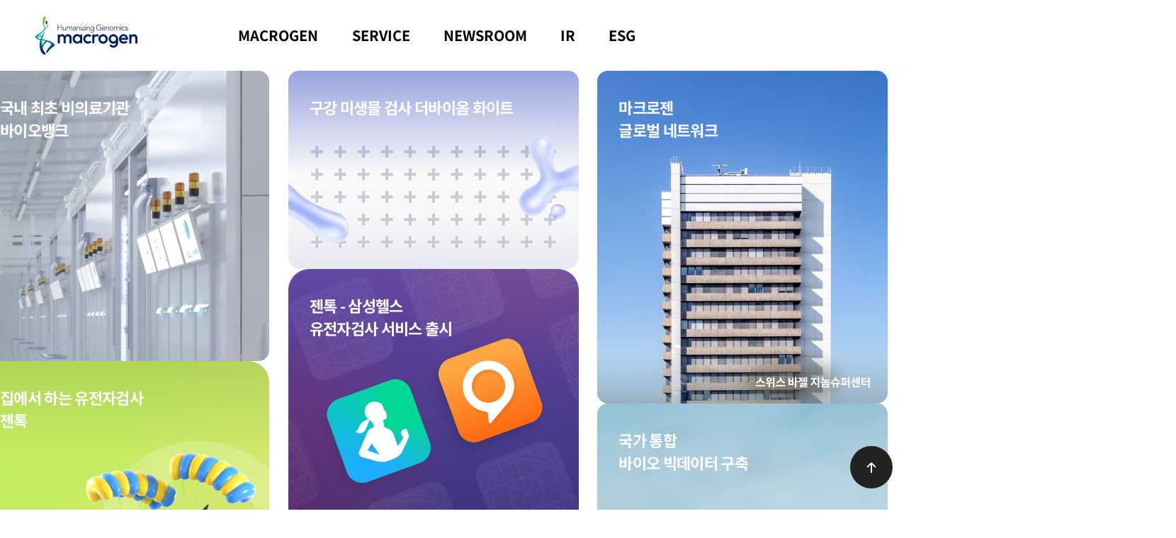

--- FILE ---
content_type: text/html;charset=UTF-8
request_url: https://macrogen.com/
body_size: 603
content:


<!DOCTYPE html>
<html lang="ko">
<head>
	<meta name="title" content="마크로젠" />
	<meta name="description" content="빅데이터 AI 기반 글로벌 디지털 헬스케어 리더, 마크로젠. DNA 몸 설계도 제공을 목표로 예방 중심의 정밀의학 실현에 앞장섭니다." />
    <meta name="keywords" content="마크로젠, 헬스케어, 유전체분석, DNA, 유전자검사, 유전자, 유전체, 시퀀싱, RNA, 싱글셀분석, 싱글셀, macrogen, 디지털 헬스케어, 젠톡" />
	<meta name="robots" content="ALL" />
	<meta property="og:title" content="마크로젠">
	<meta property="og:type" content="website">
	<meta property="og:site_name" content="마크로젠">
	<meta property="og:description" content="빅데이터 AI 기반 글로벌 디지털 헬스케어 리더, 마크로젠. DNA 몸 설계도 제공을 목표로 예방 중심의 정밀의학 실현에 앞장섭니다." />
	<!-- <meta property="og:image" content="/publishing/pc-ko/dist/img/common/logo-default.svg"> -->
	<meta property="og:image" content="/resources/images/common/them.png">
    <meta http-equiv="refresh" content="0; url=/ko/main"></meta>
</head>
<body>
	<!-- <script>document.location.href="<c:url value='/main'/>"</script> -->
</body>
</html>


--- FILE ---
content_type: text/html;charset=UTF-8
request_url: https://macrogen.com/ko/main
body_size: 14925
content:





	
	
	
		
	


	
		
	
	
    
	


	




	
	
	
		
	


	
		
	
	
    
	

<!DOCTYPE html>
<html lang="ko">
<head>
	
	 



	
	
	
		
	


	
		
	
	
    
	
 








    
    
    























































































































































    


<meta charset="UTF-8" />
<meta http-equiv="Content-Type" content="text/html; charset=utf-8" />
<meta name="Referrer" content="origin" />
<meta http-equiv="X-UA-Compatible" content="IE=Edge" />
<meta name="viewport" content="width=1366,initial-scale=1.0,minimum-scale=1.0,maximum-scale=1.0,user-scalable=no" />
<meta name="apple-mobile-web-app-title" content="Macrogen" />
<meta name="viewport" content="width=1244" />
<meta name="naver-site-verification" content="aaeba0b9789dc2e626a02b3d90cf622faaecff3b" />

<!-- SEO -->
<title>마크로젠 I Macrogen</title>
<link rel="canonical" href="https://macrogen.com/ko/main" />
<meta property="og:url" content="https://macrogen.com/ko/main" />
<meta property="og:title" content="마크로젠 I Macrogen" />
<meta property="og:description" content="더 건강한 세상을 만드는 글로벌 유전체 AI 데이터 기업 마크로젠입니다. NGS, 싱글셀, 멀티오믹스, 마이크로바이옴 첨단 분석과 정밀의료 서비스로 초개인화 건강 솔루션을 실현합니다." />
<meta name="keywords" content="마크로젠, 헬스케어, 유전체분석, DNA, 유전자검사, 유전자, 유전체, 시퀀싱, RNA, 싱글셀분석, 싱글셀, Macrogen, 디지털 헬스케어, 젠톡" />
<meta name="description" content="더 건강한 세상을 만드는 글로벌 유전체 AI 데이터 기업 마크로젠입니다. NGS, 싱글셀, 멀티오믹스, 마이크로바이옴 첨단 분석과 정밀의료 서비스로 초개인화 건강 솔루션을 실현합니다." />
<!-- // SEO -->

<meta name="robots" content="ALL" />
<meta property="og:type" content="website" />
<meta property="og:site_name" content="마크로젠" />
<meta property="og:image" content="/resources/images/common/them.png" />

<!-- pc, ko -->
<!-- IE 10 이하 -->
<link rel="shortcut icon" href="/publishing/pc-ko/dist/favicon/favicon.ico" />
<!-- Android -->
<link rel="icon" type="image/png" sizes="36x36" href="/publishing/pc-ko/dist/favicon/android-icon-36x36.png" />
<link rel="icon" type="image/png" sizes="48x48" href="/publishing/pc-ko/dist/favicon/android-icon-48x48.png" />
<link rel="icon" type="image/png" sizes="72x72" href="/publishing/pc-ko/dist/favicon/android-icon-72x72.png" />
<link rel="icon" type="image/png" sizes="96x96" href="/publishing/pc-ko/dist/favicon/android-icon-96x96.png" />
<link rel="icon" type="image/png" sizes="144x144" href="/publishing/pc-ko/dist/favicon/android-icon-144x144.png" />
<link rel="icon" type="image/png" sizes="192x192" href="/publishing/pc-ko/dist/favicon/android-icon-192x192.png" />
<!-- apple -->
<link rel="apple-touch-icon" sizes="57x57" href="/publishing/pc-ko/dist/favicon/apple-icon-57x57.png" />
<link rel="apple-touch-icon" sizes="60x60" href="/publishing/pc-ko/dist/favicon/apple-icon-60x60.png" />
<link rel="apple-touch-icon" sizes="72x72" href="/publishing/pc-ko/dist/favicon/apple-icon-72x72.png" />
<link rel="apple-touch-icon" sizes="76x76" href="/publishing/pc-ko/dist/favicon/apple-icon-76x76.png" />
<link rel="apple-touch-icon" sizes="114x114" href="/publishing/pc-ko/dist/favicon/apple-icon-114x114.png" />
<link rel="apple-touch-icon" sizes="120x120" href="/publishing/pc-ko/dist/favicon/apple-icon-120x120.png" />
<link rel="apple-touch-icon" sizes="144x144" href="/publishing/pc-ko/dist/favicon/apple-icon-144x144.png" />
<link rel="apple-touch-icon" sizes="152x152" href="/publishing/pc-ko/dist/favicon/apple-icon-152x152.png" />
<link rel="apple-touch-icon" sizes="180x180" href="/publishing/pc-ko/dist/favicon/apple-icon-180x180.png" />
<!-- 브라우저용 표준 -->
<link rel="icon" type="image/png" sizes="16x16" href="/publishing/pc-ko/dist/favicon/favicon-16x16.png" />
<link rel="icon" type="image/png" sizes="32x32" href="/publishing/pc-ko/dist/favicon/favicon-32x32.png" />
<link rel="icon" type="image/png" sizes="96x96" href="/publishing/pc-ko/dist/favicon/favicon-96x96.png" />
<!-- ms -->
<meta name="msapplication-TileImage" content="/publishing/pc-ko/dist/favicon/ms-icon-70x70.png" />
<meta name="msapplication-TileImage" content="/publishing/pc-ko/dist/favicon/ms-icon-144x144.png" />
<meta name="msapplication-TileImage" content="/publishing/pc-ko/dist/favicon/ms-icon-150x150.png" />
<meta name="msapplication-TileImage" content="/publishing/pc-ko/dist/favicon/ms-icon-310x310.png" />
<!-- manifest -->
<!-- <link rel="manifest" href="/publishing/pc-ko/dist/favicon/manifest.json"> -->
<!-- Windows 8.1 + IE11 이상 -->
<meta name="msapplication-config" content="/publishing/pc-ko/dist/favicon/browserconfig.xml" />


<link type="text/css" rel="stylesheet" href="/publishing/pc-ko/dist/css/macrogen_component_pc.css?renewal" />
<link type="text/css" rel="stylesheet" href="/publishing/pc-ko/dist/css/macrogen_page_pc_ko.css?renewal" />
<link type="text/css" rel="stylesheet" href="/publishing/pc-ko/dist/css/bootstrap-ie11.css" media="all and (-ms-high-contrast: active), (-ms-high-contrast: none)" />
<link rel="stylesheet" href="/resources/css/footer.css" />
<script src="/publishing/pc-ko/dist/js/bundle.js?renewal"></script>
<![if !IE]>
<script src="https://cdn.jsdelivr.net/npm/bootstrap@5.1.1/dist/js/bootstrap.bundle.min.js" integrity="sha384-/bQdsTh/da6pkI1MST/rWKFNjaCP5gBSY4sEBT38Q/9RBh9AH40zEOg7Hlq2THRZ" crossorigin="anonymous"></script>
<![endif]>
<script nomodule>
    window.MSInputMethodContext &&
        document.documentMode &&
        document.write(
            '<script src="https://cdn.jsdelivr.net/combine/npm/bootstrap@5.0.0-beta2/dist/js/bootstrap.bundle.min.js,npm/ie11-custom-properties@4,npm/element-qsa-scope@1"><\/script><script crossorigin="anonymous" src="https://polyfill.io/v3/polyfill.min.js?features=default%2CNumber.parseInt%2CNumber.parseFloat%2CArray.prototype.find%2CArray.prototype.includes"><\/script>'
        );
</script>
<script src="/publishing/pc-ko/dist/js/common.js?renewal"></script>
<script src="https://cdn.jsdelivr.net/npm/lodash@4.17.21/lodash.min.js"></script>

<style>
    [v-cloak] {
        display: none;
    }
    .document-dimed,
    .loading-dimed {
        position: fixed;
        top: 0;
        left: 0;
        bottom: 0;
        right: 0;
        z-index: 999;
        background: #aaa;
        opacity: 0.7;
    }
    .loading-dimed.visual {
        position: absolute;
        top: 0;
        left: 0;
        width: 100%;
        height: 100%;
    }
    .loading-dimed {
        z-index: 2000;
    }
    .loading-dimed:after {
        content: '';
        position: absolute;
        top: 50%;
        left: 50%;
        z-index: 1;
        width: 40px;
        height: 40px;
        margin: -20px 0 0 -20px;
        background: url('/images/loading.svg') no-repeat 0 0;
    }
    .loading-dimed:before {
        content: '';
        position: absolute;
        top: 0;
        left: 0;
        width: 100%;
        height: 100%;
        opacity: 0;
        background: #000;
    }
    .document-dimed:before {
        content: '';
        position: absolute;
        top: 0;
        left: 0;
        width: 100%;
        height: 100%;
        opacity: 0.8;
        background: #000;
    }


	/* cyrillic-ext */
	@font-face {
		font-family: 'Montserrat';
		font-style: italic;
		font-weight: 100 900;
		font-display: swap;
		src: url(https://fonts.gstatic.com/s/montserrat/v31/JTUQjIg1_i6t8kCHKm459WxRxC7mw9c.woff2) format('woff2');
		unicode-range: U+0460-052F, U+1C80-1C8A, U+20B4, U+2DE0-2DFF, U+A640-A69F, U+FE2E-FE2F;
	}
	/* cyrillic */
	@font-face {
		font-family: 'Montserrat';
		font-style: italic;
		font-weight: 100 900;
		font-display: swap;
		src: url(https://fonts.gstatic.com/s/montserrat/v31/JTUQjIg1_i6t8kCHKm459WxRzS7mw9c.woff2) format('woff2');
		unicode-range: U+0301, U+0400-045F, U+0490-0491, U+04B0-04B1, U+2116;
	}
	/* vietnamese */
	@font-face {
		font-family: 'Montserrat';
		font-style: italic;
		font-weight: 100 900;
		font-display: swap;
		src: url(https://fonts.gstatic.com/s/montserrat/v31/JTUQjIg1_i6t8kCHKm459WxRxi7mw9c.woff2) format('woff2');
		unicode-range: U+0102-0103, U+0110-0111, U+0128-0129, U+0168-0169, U+01A0-01A1, U+01AF-01B0, U+0300-0301, U+0303-0304, U+0308-0309, U+0323, U+0329, U+1EA0-1EF9, U+20AB;
	}
	/* latin-ext */
	@font-face {
		font-family: 'Montserrat';
		font-style: italic;
		font-weight: 100 900;
		font-display: swap;
		src: url(https://fonts.gstatic.com/s/montserrat/v31/JTUQjIg1_i6t8kCHKm459WxRxy7mw9c.woff2) format('woff2');
		unicode-range: U+0100-02BA, U+02BD-02C5, U+02C7-02CC, U+02CE-02D7, U+02DD-02FF, U+0304, U+0308, U+0329, U+1D00-1DBF, U+1E00-1E9F, U+1EF2-1EFF, U+2020, U+20A0-20AB, U+20AD-20C0, U+2113, U+2C60-2C7F, U+A720-A7FF;
	}
	/* latin */
	@font-face {
		font-family: 'Montserrat';
		font-style: italic;
		font-weight: 100 900;
		font-display: swap;
		src: url(https://fonts.gstatic.com/s/montserrat/v31/JTUQjIg1_i6t8kCHKm459WxRyS7m.woff2) format('woff2');
		unicode-range: U+0000-00FF, U+0131, U+0152-0153, U+02BB-02BC, U+02C6, U+02DA, U+02DC, U+0304, U+0308, U+0329, U+2000-206F, U+20AC, U+2122, U+2191, U+2193, U+2212, U+2215, U+FEFF, U+FFFD;
	}
	/* cyrillic-ext */
	@font-face {
		font-family: 'Montserrat';
		font-style: normal;
		font-weight: 100 900;
		font-display: swap;
		src: url(https://fonts.gstatic.com/s/montserrat/v31/JTUSjIg1_i6t8kCHKm459WRhyzbi.woff2) format('woff2');
		unicode-range: U+0460-052F, U+1C80-1C8A, U+20B4, U+2DE0-2DFF, U+A640-A69F, U+FE2E-FE2F;
	}
	/* cyrillic */
	@font-face {
		font-family: 'Montserrat';
		font-style: normal;
		font-weight: 100 900;
		font-display: swap;
		src: url(https://fonts.gstatic.com/s/montserrat/v31/JTUSjIg1_i6t8kCHKm459W1hyzbi.woff2) format('woff2');
		unicode-range: U+0301, U+0400-045F, U+0490-0491, U+04B0-04B1, U+2116;
	}
	/* vietnamese */
	@font-face {
		font-family: 'Montserrat';
		font-style: normal;
		font-weight: 100 900;
		font-display: swap;
		src: url(https://fonts.gstatic.com/s/montserrat/v31/JTUSjIg1_i6t8kCHKm459WZhyzbi.woff2) format('woff2');
		unicode-range: U+0102-0103, U+0110-0111, U+0128-0129, U+0168-0169, U+01A0-01A1, U+01AF-01B0, U+0300-0301, U+0303-0304, U+0308-0309, U+0323, U+0329, U+1EA0-1EF9, U+20AB;
	}
	/* latin-ext */
	@font-face {
		font-family: 'Montserrat';
		font-style: normal;
		font-weight: 100 900;
		font-display: swap;
		src: url(https://fonts.gstatic.com/s/montserrat/v31/JTUSjIg1_i6t8kCHKm459Wdhyzbi.woff2) format('woff2');
		unicode-range: U+0100-02BA, U+02BD-02C5, U+02C7-02CC, U+02CE-02D7, U+02DD-02FF, U+0304, U+0308, U+0329, U+1D00-1DBF, U+1E00-1E9F, U+1EF2-1EFF, U+2020, U+20A0-20AB, U+20AD-20C0, U+2113, U+2C60-2C7F, U+A720-A7FF;
	}
	/* latin */
	@font-face {
		font-family: 'Montserrat';
		font-style: normal;
		font-weight: 100 900;
		font-display: swap;
		src: url(https://fonts.gstatic.com/s/montserrat/v31/JTUSjIg1_i6t8kCHKm459Wlhyw.woff2) format('woff2');
		unicode-range: U+0000-00FF, U+0131, U+0152-0153, U+02BB-02BC, U+02C6, U+02DA, U+02DC, U+0304, U+0308, U+0329, U+2000-206F, U+20AC, U+2122, U+2191, U+2193, U+2212, U+2215, U+FEFF, U+FFFD;
	}

    /* @font-face {
        font-family: 'NeuzeitGrotesk';
        font-style: normal;
        font-weight: 700;
        src: local(※), url(/resources/fonts/NeuzeitGrotesk-Bold.woff2) format('woff2'), url(/resources/fonts/NeuzeitGrotesk-Bold.woff) format('woff');
        unicode-range: U+0041-005A, U+0061-007A, U+0030-0039;
    } */
    .macrogen.full-bg .frame .hero-title.en {
        /* font-family: 'NeuzeitGrotesk', sans-serif; */
		font-family: 'Montserrat', sans-serif;
    }
</style>

<script src="/common/js/jquery.form.min.js"></script>
<script src="/common/js/jquery.validate.min.js"></script>
<script src="/common/js/jquery.cookie.js"></script>

<script src="/common/js/moment.min.js"></script>
<script src="/common/js/moment-timezone-with-data.min.js"></script>

<script src="/common/js/vue.js"></script>
<script src="/js/vueComponent/vue-filter.js"></script>
<script src="/js/app/App.js"></script>
<script>
    $(function () {
        var option = {};
        option.locale = 'ko';
        App.init(option);
    });
</script>

<script type="text/javascript" src="//wcs.naver.net/wcslog.js"></script>
<script type="text/javascript">
    if (!wcs_add) var wcs_add = {};
    wcs_add['wa'] = '62dfd455212fc4';
    if (window.wcs) {
        wcs_do();
    }
</script>

	<!-- Google Tag Manager -->
	<script>
		(function (w, d, s, l, i) {
			w[l] = w[l] || [];
			w[l].push({
				'gtm.start': new Date().getTime(),
				event: 'gtm.js'
			});
			var f = d.getElementsByTagName(s)[0],
				j = d.createElement(s),
				dl = l != 'dataLayer' ? '&l=' + l : '';
			j.async = true;
			j.src = 'https://www.googletagmanager.com/gtm.js?id=' + i + dl;
			f.parentNode.insertBefore(j, f);
		})(window, document, 'script', 'dataLayer', 'GTM-P4PV2FGV');
	</script>
	<!-- End Google Tag Manager -->
	<script src="/publishing/pc-ko/dist/js/lib/jquery-ui.min.js"></script>
	<script type="text/javascript" src="https://unpkg.com/youtube-background/jquery.youtube-background.min.js"></script>
	<link rel="stylesheet" href="/resources/library/swiper/swiper-bundle.min.css" />
	<link rel="stylesheet" href="/resources/css/common.css" />
	<link rel="stylesheet" href="/resources/css/main.css" />
	<!-- <script src="/resources/library/jquery/jquery-3.7.1.min.js"></script> -->
	<script src="/resources/library/jquery/jquery.easing.min.js"></script>
	<script src="/resources/library/swiper/swiper-bundle.min.js"></script>
	<script src="/resources/library/gsap/gsap.min.js"></script>
	<script src="/resources/library/gsap/ScrollTrigger.min.js"></script>
	<script src="/resources/library/gsap/ScrollToPlugin.min.js"></script>
	<script src="/resources/library/marquee/marquee.js"></script>
	<script src="/resources/script/index.js"></script>
	<style>
		html,
		body {
			scroll-behavior: auto !important;
		}
	</style>
	<script>
		document.addEventListener('DOMContentLoaded', function () {
			const $htmlEl = document.querySelector('html');
			if ($htmlEl) {
				document.querySelector('html').classList.add('animated');
			}
		});
	</script>

    <script src="/resources/script/common.js"></script>
	<!-- Global site tag (gtag.js) - Google Analytics -->
	<script async src="https://www.googletagmanager.com/gtag/js?id=UA-80657214-2"></script>
	<script>
	  window.dataLayer = window.dataLayer || [];
	  function gtag(){dataLayer.push(arguments);}
	  gtag('js', new Date());
	  gtag('config', 'UA-80657214-2');
	</script>
</head>

<body class="" data-device-type="pc" data-language="ko" data-layout="empty" data-layout-type="main">

	<!-- Google Tag Manager (noscript) -->
	<noscript><iframe src="https://www.googletagmanager.com/ns.html?id=GTM-P4PV2FGV" height="0" width="0" style="display: none; visibility: hidden"></iframe></noscript>
	<!-- End Google Tag Manager (noscript) -->
	<div class="wrap main-wrap" id="wrap">
		<header class="header header-main" id="header">
			 



	
	
	
		
	


	
		
	
	
    
	

<div class="inner">
    <div class="section_gnb">
        <h1 class="logo"><a href="/">마크로젠 로고</a></h1>
        <nav>
            <ul id="gnb">
                <li><span class="font-bold">macrogen</span></li>
                <li><span class="font-bold">Service</span></li>
                <!--2023-04-27 수정-->
                <!-- <li><span class="font-bold">Resource</span></li> --><!--2023-04-27 수정-->
                <li><span class="font-bold">newsroom</span></li>
                <li><span class="font-bold">ir</span></li>
                <li><span class="font-bold">esg</span></li>
            </ul>
        </nav>
    </div>
    
        
            
        
    
    <div class="section_btn" data-layout-type="main">
        <ul class="sns">
            <!-- <li>
                <a href="https://www.facebook.com/macrogenkr/" target="_blank"><i class="icon icon-facebook-circle"></i></a>
            </li> -->
            <li>
                <a href="https://blog.naver.com/macrogen_official" target="_blank"><i class="icon icon-blog-circle"></i></a>
            </li>
            <li>
                <a href="https://www.linkedin.com/company/macrogen" target="_blank"><i class="icon icon-linkedin-circle"></i></a>
            </li>
            <li>
                <a href="https://www.youtube.com/channel/UCT1qyaOiPM7syCEC_T8jmTw" target="_blank"><i class="icon icon-youtube-circle"></i></a>
            </li>
            <li>
                <a href="https://www.instagram.com/toktok_gentok/" target="_blank"><i class="icon icon-insta-circle"></i></a>
            </li>
        </ul>
        <div class="btn_eng">
            <!-- s:2023리뉴얼 -->
            <a href="/ko/contact-us" class="btn btn-round"><span>Contact Us</span></a>
            <a href="/en/main" class="btn btn-round"><i class="icon icon-earth-black"></i><span>ENG</span></a>
            
        </div>
    </div>
</div>
<div class="gnb-2depth" id="gnb2Depth">
    <!--Macrogen-->
    <div class="box clearfix">
        <div class="item">
            <div class="title"><a href="/ko/company/overview">회사소개</a></div>
            <ul>
                <li><a href="/ko/company/overview">기업개요</a></li>
                <li><a href="/ko/company/bod">경영진</a></li>
                <li><a href="/ko/company/history">연혁</a></li>
                <li><a href="/ko/company/vision">비전</a></li>
                <li><a href="/ko/company/certification">인증</a></li>
            </ul>
        </div>
        <div class="item">
            <div class="title"><a href="/ko/company/global-network">글로벌 네트워크</a></div>
        </div>

        <div class="item">
            <div class="title"><a href="/ko/company/qualified-image">채용</a></div>
            <ul>
                <li><a href="/ko/company/qualified-image">인재상</a></li>
                <li><a href="/ko/company/hrm">인사제도</a></li>
                <li><a href="/ko/company/recruit">채용안내</a></li>
            </ul>
        </div>

        <!-- 2023-04-27 추가 -->
        <div class="item">
            <div class="title"><a href="/ko/rnd/patent">Resource</a></div>
            <ul>
                <li><a href="/ko/rnd/patent">특허</a></li>
                <li><a href="/ko/rnd/thesis">논문</a></li>
            </ul>
        </div>

        <div class="item">
            <div class="title"><a href="/ko/rnd/institute/precision-medicine">R&amp;D</a></div>
            <ul>
                <li><a href="/ko/rnd/institute/precision-medicine">정밀의학연구소</a></li>
                <li><a href="/ko/rnd/institute/bioinformatics">생명정보학연구소</a></li>
                
            </ul>
        </div>
        <!-- //2023-04-27 추가 -->
        <div class="item">
            <div class="title"><a href="/ko/company/biobank">인체유래물은행</a></div>
            <ul>
                <li><a href="/ko/company/biobank">바이오뱅크</a></li>
            </ul>
        </div>
    </div>
    <!--Business-->
    <div class="box clearfix">
        <!-- 2023-04-27 수정 -->
        <!-- 추후 론칭(오픈 시 숨김) -->
        <!-- <div class="item">
            <div class="title"><a href="#">헬스케어 플랫폼</a></div>
            <ul>
                <li><a href="#">CanBe</a></li>
            </ul>
        </div> -->
        <!-- //추후 론칭(오픈 시 숨김) -->

        <div class="item">
            <div class="title"><a href="/ko/business/healthcare/personal-genetic">퍼스널 헬스케어</a></div>
            <ul>
                <li><a href="/ko/business/healthcare/personal-genetic">질병예측 유전자검사</a></li>
                <li><a href="/ko/business/healthcare/dtc-genetic">건강관리 플랫폼</a></li>
                <!-- 2024-04-18 수정 -->
                <li><a href="/ko/business/healthcare/dtc-biome">DTC 바이옴검사</a></li>
            </ul>
        </div>
        <div class="item">
            <div class="title"><a href="/ko/business/healthcare/pet-genetic">반려동물 헬스케어</a></div>
            <ul>
                <li><a href="/ko/business/healthcare/pet-genetic#dna">유전질환 검사</a></li>
                <li><a href="/ko/business/healthcare/pet-genetic#gut">장내 미생물 검사</a></li>
                <li><a href="/ko/business/healthcare/pet-genetic#avian">조류 성별 검사</a></li>
            </ul>
        </div>
        <div class="item menu0204">
            <div class="title"><a href="/ko/business/research/ngs">연구분석서비스</a></div>
            <ul>
                <li>
                    <a href="/ko/business/research/ngs#genome">NGS</a>
                    <div class="folding">
                        <button type="button"></button>
                        <ul class="cards-body">
                            <li><a href="/ko/business/research/ngs#genome">Whole Genome Sequencing</a></li>
                            <li><a href="/ko/business/research/ngs#exome">Whole Exome Sequencing</a></li>
                            <li><a href="/ko/business/research/ngs#transcriptome">Transcriptome Sequencing</a></li>
                            <li><a href="/ko/business/research/ngs#epigenome">Epigenome Sequencing</a></li>
                            
                            <li><a href="/ko/business/research/ngs#metagenome">Metagenome Sequencing</a></li>
                        </ul>
                    </div>
                </li>
                <li>
                    <a href="/ko/business/research/ces#standard">CES</a>
                    <div class="folding">
                        <button type="button"></button>
                        <ul class="cards-body">
                            <li><a href="/ko/business/research/ces#standard">Standard Sequencing</a></li>
                            <li><a href="/ko/business/research/ces#identification">Identification</a></li>
                            <li><a href="/ko/business/research/ces#fragment">Fragment</a></li>
                            <li><a href="/ko/business/research/ces#customized">Customized Sequencing</a></li>
                            <li><a href="/ko/business/research/ces#human">Human ID</a></li>
                        </ul>
                    </div>
                </li>
                <li>
                    <a href="/ko/business/research/microarray#expression">Microarray</a>
                    <div class="folding">
                        <button type="button"></button>
                        <ul class="cards-body">
                            <li><a href="/ko/business/research/microarray#expression">Expression Microarray</a></li>
                            <li><a href="/ko/business/research/microarray#genome">Genome Microarray</a></li>
                            <li><a href="/ko/business/research/microarray#epigenome">Epigenome Microarray</a></li>
                        </ul>
                    </div>
                </li>
                <li>
                    <a href="/ko/business/research/proteomics-olink">Proteomics</a>
                    <!-- 신규추가 -->
                    <div class="folding">
                        <button type="button"></button>
                        <ul class="cards-body">
                            <li><a href="/ko/business/research/proteomics-olink">Proteomics Olink</a></li>
                        </ul>
                    </div>
                </li>
                <li>
                    <a href="/ko/business/research/gene-synthesis">Gene Synthesis</a>
                </li>
                <li>
                    <a href="/ko/business/research/oligo#dna">Oligo</a>
                    <div class="folding">
                        <button type="button"></button>
                        <ul class="cards-body">
                            <li><a href="/ko/business/research/oligo#dna">DNA Oligo Synthesis</a></li>
                            <li><a href="/ko/business/research/oligo#rna">RNA Oligo Synthesis</a></li>
                            <li><a href="/ko/business/research/oligo#peptide">Peptide Synthesis</a></li>
                        </ul>
                    </div>
                </li>
                <li>
                    <a href="/ko/business/research/model#crispr">모델동물/크리스퍼</a>
                    <div class="folding">
                        <button type="button"></button>
                        <ul class="cards-body">
                            <li><a href="/ko/business/research/model#crispr">CRISPR Knock-in/out</a></li>
                            <li><a href="/ko/business/research/model#gem">GEM</a></li>
                            <li><a href="/ko/business/research/model#mass">Mass Production</a></li>
                            <li><a href="/ko/business/research/model#additional">Additional</a></li>
                            <li><a href="/ko/business/research/model#mouse">Mouse Model</a></li>
                        </ul>
                    </div>
                </li>
                <li>
                    <a href="/ko/business/research/reagent#pcr">연구용 시약 및 소모품</a>
					<div class="folding">
                        <button type="button"></button>
                        <ul class="cards-body">
                            <li><a href="/ko/business/research/reagent#pcr">PCR</a></li>
                            <li><a href="/ko/business/research/reagent#real-time">Real-Time PCR</a></li>
							<li><a href="/ko/business/research/reagent#sample-preparation">Sample Preparation</a></li>
							<li><a href="/ko/business/research/reagent#related-reagents">Related Reagents</a></li>
							<li><a href="/ko/business/research/reagent#labware">LABware</a></li>
                        </ul>
                    </div>
                </li>
            </ul>
        </div>
        <div class="item menu0205">
            <div class="title"><a href="/ko/business/diagnosis/cancer#prediction">임상분석서비스</a></div>
            <ul>
                <li>
                    <a href="/ko/business/diagnosis/cancer#prediction">정밀의학</a>
                    <div class="folding">
                        <button type="button"></button>
                        <ul class="cards-body">
                            <li><a href="/ko/business/diagnosis/cancer#prediction">암 발생 위험 예측</a></li>
                            <li><a href="/ko/business/diagnosis/cancer#analyze">암 발생 원인 분석</a></li>
                            <li><a href="/ko/business/diagnosis/cancer#monitoring">암 발생 모니터링</a></li>
                        </ul>
                    </div>
                </li>
                <li>
                    <a href="/ko/business/diagnosis/cancer-genome#cancer">암 유전체 검사</a>
                    <!--신규 추가 -->
                    <div class="folding">
                        <button type="button"></button>
                        <ul class="cards-body">
                            <li><a href="/ko/business/diagnosis/cancer-genome#cancer">암 유전자 검사</a></li>
                            <li><a href="/ko/business/diagnosis/cancer-genome#hereditary">암 감수성 검사</a></li>
                            <li><a href="/ko/business/diagnosis/cancer-genome#brca">BRCA1/2 유전자 검사</a></li>
                            <li><a href="/ko/business/diagnosis/cancer-genome#gastric">위암 검사 패널</a></li>
                        </ul>
                    </div>
                </li>
                <li>
                    <a href="/ko/business/diagnosis/ngs-panel#certification">NGS 유전자패널 검사실</a>
                    <!--신규 추가 -->
                    <div class="folding">
                        <button type="button"></button>
                        <ul class="cards-body">
                            <li><a href="/ko/business/diagnosis/ngs-panel#certification">임상진단사업 인증 현황</a></li>
                            <li>
                                <a href="/ko/business/diagnosis/ngs-panel#features">마크로젠 암 진단 패널의 <br />특징 및 경쟁력</a>
                            </li>
                            <li>
                                <a href="/ko/business/diagnosis/ngs-panel#scope">NGS기반 유전자 패널 <br />검사실(PMG Lab) 구축 범위</a>
                            </li>
                        </ul>
                    </div>
                </li>
                <li>
                    <a href="/ko/business/diagnosis/gclp#clin">GCLP(임상시험검체분석)</a>
                    <!--신규 추가 -->
                    <div class="folding">
                        <button type="button"></button>
                        <ul class="cards-body">
                            <li><a href="/ko/business/diagnosis/gclp#clin">ClinPham Seq</a></li>
                            <li><a href="/ko/business/diagnosis/gclp#multi-omics">Multi Omics</a></li>
                            <li><a href="/ko/business/diagnosis/gclp#sample">검체보관 서비스</a></li>
                        </ul>
                    </div>
                </li>
            </ul>
        </div>
        <div class="item">
            <div class="title"><a href="/ko/business/singlecell-multi">싱글셀 &amp; 공간오믹스 분석 서비스</a></div>
            <ul>
                <li><a href="/ko/business/singlecell-multi">Single Cell Multi-omics Analysis</a></li>
                <li><a href="/ko/business/spatit">Spatial Multi-Omics Analysis</a></li>
				<!-- <li><a href="/ko/business/spatial">Spatial Multi-Omics Analysis</a></li> -->
                <!-- <li><a href="/ko/business/singlecell">Single Cell (In situ / Spatial)</a></li> -->
            </ul>
        </div>

		<div class="item">
            <div class="title"><a href="/ko/business/microbiome">마이크로바이옴분석서비스</a></div>
            <ul>
				<li><a href="/ko/business/microbiome#micro">마이크로바이옴분석서비스</a></li>
                <li><a href="/ko/business/microbiome#amplicon">Metagenome Amplicon Sequencing</a></li>
                <li><a href="/ko/business/microbiome#shotgun">Metagenome Shotgun Sequencing</a></li>
				<li><a href="/ko/business/microbiome#transcriptome">Metagenome Transcriptome Sequencing</a></li>
				<li><a href="/ko/business/microbiome#customized">Customized BI</a></li>				
            </ul>
        </div>
        <!-- //2023-04-27 수정 -->
    </div>

    <!-- 2023-04-27 R&D 메뉴 "macrogen" 하위메뉴로 이동 -->

    <!--Newsroom-->
    <div class="box clearfix">
        <div class="item">
            <div class="title"><a href="/ko/newsroom/news">뉴스</a></div>
        </div>
        
        <div class="item">
            <div class="title"><a href="/ko/newsroom/notice">공지사항</a></div>
        </div>
    </div>
    <!--IR-->
    <div class="box clearfix">
        <div class="item">
            <div class="title"><a href="/ko/ir/financial">재무정보</a></div>
        </div>
        <div class="item">
            <div class="title"><a href="/ko/ir/announcement">공시정보</a></div>
            <ul>
                <li><a href="/ko/ir/announcement">공고</a></li>
                <li><a href="/ko/ir/disclosure">공시정보</a></li>
            </ul>
        </div>
        <div class="item">
            <div class="title"><a href="/ko/ir/news">IR소식</a></div>
        </div>
        <div class="item">
            <div class="title"><a href="/ko/ir/investor-inquiries">투자자 문의</a></div>
        </div>
    </div>
    <!--ESG-->
    <div class="box clearfix">
        <div class="item">
            <div class="title"><a href="/ko/company/esg-management">ESG경영</a></div>
        </div>
        <div class="item">
            <div class="title"><a href="/ko/company/ethical-management">윤리경영</a></div>
        </div>
        <div class="item">
            <div class="title"><a href="/ko/company/social-contribution">사회공헌</a></div>
        </div>
        <div class="item">
            <div class="title"><a href="/ko/company/greenhouse-gas">온실가스</a></div>
        </div>
        <!-- <div class="item">
            <div class="title"><a href="#">ESG평가</a></div>
        </div> -->
    </div>
</div>

<!-- 2023-04-27 스크립트내용 추가 -->
<script>
    var gnb2depth = $('#gnb2Depth .box');
    gnbIndex = $('#gnb li');

    $('#gnb li').mouseover(function () {
        $('.header-main').css('background', '#fff');
        $(this).parents('#header').addClass('header-bg-white');
        gnbIndex.removeClass('active');
        $(this).addClass('active');
        gnb2depth.removeClass('active');
        let idx = $(this).index();
        gnb2depth.eq(idx).addClass('active');
        $('#gnb2Depth').css({
            borderBottom: '1px solid #e9e9e9',
            borderTop: '1px solid #e9e9e9',
        });
    });

    gnb2depth.mouseover(function () {
        gnbIndex.removeClass('active');
        let idx = $(this).index();
        gnbIndex.eq(idx).addClass('active');
    });

    $('#header').on({
        mouseleave: function () {
            //2023-04-27::"focusout" 삭제
            gnb2depth.removeClass('active');
            gnbIndex.removeClass('active');
            $('.header-main').css('background', 'none');
            $('#gnb2Depth').css('border', 'none');
            if ($('html').is('.animated')) {
                $('#header').removeClass('header-bg-white');
            }

            $('.item li a').removeClass('activation');
            $('.folding').removeClass('on');
            $('.folding ul').slideUp(250);
        },
    });

    var gnbSet = {
        click: function (target, speed) {
            var _self = this,
                $target = $(target);
            _self.speed = speed || 300;
            $target.each(function () {
                if (findChildren($(this))) {
                    return;
                }
                $(this).addClass('noDepth');
            });

            function findChildren(obj) {
                return obj.find('> ul').length > 0;
            }

            $target.on('click', 'button', function (e) {
                e.stopPropagation();
                $('.item li a').removeClass('activation');
                $('.folding').removeClass('on');
                $('.folding ul').slideUp(250);
                var $this = $(this),
                    $depthTarget = $this.next();
                if ($depthTarget.css('display') == 'none') {
                    _self.activeOn($this);
                    $depthTarget.slideDown(_self.speed);
                } else {
                    $depthTarget.slideUp(_self.speed);
                    _self.activeOff($this);
                }
            });
        },
        activeOff: function ($target) {
            $target.parent().removeClass('on');
            $target.parent().prev('a').removeClass('activation');
        },
        activeOn: function ($target) {
            $target.parent().addClass('on');
            $target.parent().prev('a').addClass('activation');
        },
    };
    $(function () {
        gnbSet.click('.item .folding', 300);
    });
</script>
<!-- //2023-04-27 스크립트내용 추가 -->

		</header>
		<main class="container">
			<h2 class="ir">글로벌 유전체 데이터·AI 컴퍼니, 마크로젠. 인류의 보다 건강한 미래를 열어갑니다.</h2>
			<section class="section section--kv section--slide">
				<div class="section__inner">
					<h3 class="ir">마크로젠 메인 키비주얼</h3>
					<div class="main-full main-kv">
						<div class="main-kv__inner">
							<div class="main-board">
								<div class="main-board__cont">
									<div class="main-board__pc">
										<ul class="main-board__list">
											<li>
												<a href="/ko/company/biobank">
													<div class="main-board__image">
														<img src="/resources/images/main/kv-image01.jpg" alt="" />
														<h4 class="main-board__description">
															국내 최초 비의료기관<br />
															바이오뱅크
														</h4>
													</div>
												</a>
											</li>
											<li>
												<a href="/ko/business/healthcare/dtc-genetic">
													<div class="main-board__image">
														<img src="/resources/images/main/kv-image02_20250217.png" alt="집에서 하는 유전자검사 제톡" />
														<h4 class="main-board__description main-board__description--diff">집에서 하는 유전자검사 <br />젠톡</h4>
													</div>
												</a>
											</li>
										</ul>
										<ul class="main-board__list">
											<li>
												<a href="https://www.macrogen.com/ko/business/healthcare/dtc-biome">
													<div class="main-board__image">
														<img src="/resources/images/main/kv-image03.jpg?v=250722" alt="" />
														<h4 class="main-board__description">구강 미생물 검사 더바이옴 화이트</h4>
													</div>
												</a>
											</li>
											<li>
												<a href="/ko/newsroom/news/20000000386?pageIndex=1&searchKeyword">
													<div class="main-board__image">
														<img src="/resources/images/main/kv-image04_20250331.png" alt="젠톡 - 삼성헬스 유전자검사 서비스 출시" />
														<h4 class="main-board__description">
															젠톡 - 삼성헬스 <br>
															유전자검사 서비스 출시
														</h4>
													</div>
												</a>
											</li>
											<li>
												<a href="/ko/business/spatit">
													<div class="main-board__image">
														<img src="/resources/images/main/kv-image05_20250217.png" alt="Spatial Transcriptome Analysis 공간전사체 분석 서비스" />
														<!-- <video autoplay muted playsinline loop>
															<source src="/resources/video/kv02_01.mp4" type="video/mp4" />
														</video> -->
														<h4 class="main-board__description">
															Spatial Transcriptome Analysis<br />
															공간전사체 분석 서비스
														</h4>
													</div>
												</a>
											</li>
										</ul>
										<ul class="main-board__list">
											<li>
												<a href="https://www.macrogen.com/ko/company/global-network">
													<div class="main-board__image">
														<img src="/resources/images/main/kv-image06.jpg" alt="" />
														<h4 class="main-board__description">마크로젠 <br />글로벌 네트워크</h4>
													</div>
												</a>
											</li>
											<li>
												<a href="https://www.macrogen.com/ko/newsroom/news/20000000357?pageIndex=1&searchKeyword=">
													<div class="main-board__image">
														<img src="/resources/images/main/kv-image07.jpg" alt="" />
														<video autoplay muted playsinline loop>
															<source src="/resources/video/kv01_03.mp4" type="video/mp4" />
														</video>
														<h4 class="main-board__description">국가 통합 <br />바이오 빅데이터 구축</h4>
													</div>
												</a>
											</li>
										</ul>
										<ul class="main-board__list">
											<li>
												<a href="https://www.macrogen.com/ko/company/overview">
													<div class="main-board__image">
														<img src="/resources/images/main/kv-image08.jpg?v=250722" alt="" />
														<video autoplay muted playsinline loop>
															<source src="/resources/video/kv02_02_250722.mp4" type="video/mp4" />
														</video>
														<h4 class="main-board__description">
															글로벌 정밀의학<br />
															헬스케어 리더
														</h4>
													</div>
												</a>
											</li>
											<li>
												<a href="https://www.macrogen.com/ko/company/vision">
													<div class="main-board__image">
														<img src="/resources/images/main/kv-image09.jpg?v=250722" alt="" />
														<h4 class="main-board__description">빅데이터·AI 기반 <br />건강데이터 산업의 미래</h4>
													</div>
												</a>
											</li>
										</ul>
									</div>
								</div>
							</div>
						</div>
					</div>
				</div>
			</section>
			<section class="section section--slogan section--slide">
				<div class="section__inner">
					<h3 class="ir">마크로젠 서비스</h3>
					<div class="main-full main-slogan main-slogan--diff">
						<div class="main-slogan__wrap">
							<div class="main-slogan__group">
								<div class="main-slogan__text">
									<h4>글로벌 탑티어 유전체 분석 기술력에</h4>
								</div>
								<div class="main-slogan__text">
									<h4>
										<span class="highlight"><span class="bg"></span>빅데이터</span>와 <span class="highlight"><span class="bg"></span>AI</span>를 더해
									</h4>
								</div>
							</div>
							<div class="overlay-circle"></div>
							<div class="main-slogan__marquee">
								<h4>인류의 건강하고 행복한 삶을 만들어 갑니다</h4>
								<div class="main-slogan__imagewrap">
									<ul>
										<li>
											<div class="main-slogan__image">
												<img src="/resources/images/main/main-slogan_image01.jpg" alt="" />
											</div>
										</li>
										<li>
											<div class="main-slogan__image">
												<img src="/resources/images/main/main-slogan_image02.jpg" alt="" />
											</div>
										</li>
										<li>
											<div class="main-slogan__image main-slogan__image--scale">
												<!-- <img src="/resources/images/main/service-bg02.jpg" alt="" /> -->
											</div>
										</li>
									</ul>
								</div>
							</div>
						</div>
					</div>
					<div class="main-full main-service">
						<div class="main-service__slide">
							<ul class="main-service__list swiper-wrapper">
								<li class="main-service__item main-service__item--01 swiper-slide">
									<div class="main-service__cont">
										<div class="main-service__left">
											<span class="main-service__entitle">Personal Healthcare</span>
											<h3 class="main-service__kotitle">헬스케어</h3>
											<p class="main-service__description">
												질병예측뿐만 아니라 영양, 다이어트에 이르기까지<br />
												건강을 유지하고 균형 잡힌 생활습관을 만들어가는데<br />
												필요한 다양한 유전자 검사를 제공합니다.
											</p>
											<ul class="main-service__link">
												<li>
													<a href="/ko/business/healthcare/dtc-genetic">퍼스널 헬스케어</a>
												</li>
												<li>
													<a href="/ko/business/healthcare/pet-genetic">반려동물 헬스케어</a>
												</li>
											</ul>
										</div>
									</div>
								</li>
								<li class="main-service__item main-service__item--02 swiper-slide">
									<div class="main-service__cont">
										<div class="main-service__left">
											<span class="main-service__entitle">Research and Data Analysis</span>
											<h3 class="main-service__kotitle">연구분석</h3>
											<p class="main-service__description">
												오랜기간 축적된 경험과 노하우, 글로벌 수준의 분석 인프라를 바탕으로<br />
												빠르고 정확하게 다양한 유전체 분석 서비스를 제공합니다.
											</p>
											<ul class="main-service__link main-service__link--col50">
												<li>
													<a href="/ko/business/research/ngs#genome">NGS</a>
												</li>
												<li>
													<a href="/ko/business/research/proteomics-olink">Proteomics</a>
												</li>
												<li>
													<a href="/ko/business/research/ces#standard">CES</a>
												</li>
												<li>
													<a href="/ko/business/singlecell-multi">Single-cell omics</a>
												</li>
												<li>
													<a href="/ko/business/research/microarray#expression">Microarray</a>
												</li>
											</ul>
										</div>
									</div>
								</li>
								<li class="main-service__item main-service__item--03 swiper-slide">
									<div class="main-service__cont">
										<div class="main-service__left">
											<span class="main-service__entitle">Clinical Diagnosis</span>
											<h3 class="main-service__kotitle">임상진단</h3>
											<p class="main-service__description">
												유전체정보, 의료정보 및 생활정보의 통합 빅데이터를 구축하고<br />
												질병을 예측하여 미래의학 혁신에 이바지하고 있습니다.
											</p>
											<ul class="main-service__link">
												<li>
													<a href="/ko/business/diagnosis/cancer-genome#cancer">암 유전체 검사</a>
												</li>
												<li>
													<a href="/ko/business/diagnosis/ngs-panel#certification">NGS 유전자패널 검사실</a>
												</li>
												<li>
													<a href="/ko/business/diagnosis/gclp#clin">GCLP (임상시험검체분석)</a>
												</li>
											</ul>
										</div>
									</div>
								</li>
							</ul>
							<ul class="main-service__button">
								<li class="active">헬스케어</li>
								<li>연구분석</li>
								<li>임상진단</li>
							</ul>
						</div>
					</div>
				</div>
			</section>
			<!-- 기본 스크롤 영역 -->
			<section class="section section--scroll section--slide">
				<div class="scroll-area">
					<section class="section section--info">
						<div class="section__inner">
							<h2 class="ir">마크로젠 서비스</h2>
							<div class="main-full main-info">
								<div class="main-info__wrap">
									<h3 class="title title--white tac">
										지속 성장을 이루며, 헬스케어<br />
										패러다임의 변화를 이끕니다
									</h3>
									<div class="main-info__content">
										<ul class="main-info__list">
											<li>
												<strong><span class="counting" data-count="1">0</span>위</strong>
												<p>
													국내 유전체 분석<br />
													시장점유율
												</p>
											</li>
											<li>
												<strong><span class="counting" data-count="153">0</span></strong>
												<p>
													전세계 153개국<br />
													3만 3천여 고객
												</p>
											</li>
											<li>
												<strong>Top<span class="counting" data-count="5">0</span></strong>
												<p>
													연간 30만명 유전체 분석<br />
													CAPA Global Top5
												</p>
											</li>
											<li>
												<strong><span class="counting" data-count="30">0</span>PB</strong>
												<p>빅데이터 컴퓨팅 인프라</p>
											</li>
											<li>
												<strong><span class="counting" data-count="670">0</span>+</strong>
												<p>글로벌임직원수</p>
											</li>
											<li>
												<strong><span class="counting" data-count="162">0</span></strong>
												<p>한국인 표준 유전체 <br />완성 등 논문 발표 수</p>
											</li>
										</ul>
									</div>
								</div>
							</div>
							<video class="bg-video" muted playsinline loop>
								<source src="/resources/video/graph_bg.mp4" type="video/mp4" />
							</video>
						</div>
					</section>
					<section class="section section--global">
						<div class="section__inner">
							<h2 class="ir">마크로젠 글로벌 네트워크</h2>
							<div class="main-full main-global">
								<div class="main-global__wrap">
									<h3 class="title tac">
										글로벌 네트워크로<br />
										맞춤형 서비스를 제공합니다
									</h3>
									<div class="main-global__map">
										<div class="main-global__btn">
											<ul class="main-global__btnlist">
												<li>
													<button type="button" class="btn btn-default btn-default--gradclick group-button white active" data-group="0">
														<span class="btn btn-default__text btn-default__text--white">All</span>
													</button>
												</li>
												<li>
													<button type="button" class="btn btn-default btn-default--gradclick group-button white" data-group="1">
														<span class="btn btn-default__text btn-default__text--white">Asia</span>
													</button>
												</li>
												<li>
													<button type="button" class="btn btn-default btn-default--gradclick group-button white" data-group="2">
														<span class="btn btn-default__text btn-default__text--white">Europe</span>
													</button>
												</li>
												<li>
													<button type="button" class="btn btn-default btn-default--gradclick group-button white" data-group="3">
														<span class="btn btn-default__text btn-default__text--white">America</span>
													</button>
												</li>
											</ul>
										</div>
										<div class="main-global__bg swiper-container">
											<ul class="swiper-wrapper">
												<li class="swiper-slide active" data-group="0">
													<img src="/resources/images/main/img_map_all.png" alt="" />
												</li>
												<li class="swiper-slide" data-group="1">
													<img src="/resources/images/main/img_map_01.png" alt="" />
												</li>
												<li class="swiper-slide" data-group="2">
													<img src="/resources/images/main/img_map_02.png" alt="" />
												</li>
												<li class="swiper-slide" data-group="3">
													<img src="/resources/images/main/img_map_03.png" alt="" />
												</li>
											</ul>
										</div>
									</div>

									<div class="global-swiper">
										<div class="global-swiper__wrap swiper-wrapper">
											<div class="global-swiper__item swiper-slide" data-group="0"></div>
											<div class="global-swiper__item swiper-slide" data-group="1">
												<div class="global-swiper__image">
													<img src="/resources/images/main/network_korea_01.jpg" alt="마크로젠 강남 본사" />
												</div>
												<div class="global-swiper__description">
													<span>Korea</span>
													<h4>마크로젠 강남 본사</h4>
												</div>
											</div>
											<div class="global-swiper__item swiper-slide" data-group="1">
												<div class="global-swiper__image">
													<img src="/resources/images/main/network_korea_02.jpg" alt="마크로젠 지놈센터" />
												</div>
												<div class="global-swiper__description">
													<span>Korea</span>
													<h4>마크로젠 지놈센터</h4>
												</div>
											</div>
											<div class="global-swiper__item swiper-slide" data-group="1">
												<div class="global-swiper__image">
													<img src="/resources/images/main/network_korea_03.jpg" alt="마크로젠 송도 글로벌 캠퍼스" />
												</div>
												<div class="global-swiper__description">
													<span>Korea</span>
													<h4>마크로젠 송도 글로벌 캠퍼스</h4>
												</div>
											</div>
											<div class="global-swiper__item swiper-slide" data-group="1">
												<div class="global-swiper__image">
													<img src="/resources/images/main/network_korea_04.jpg" alt="마크로젠 세종캠퍼스" />
												</div>
												<div class="global-swiper__description">
													<span>Korea</span>
													<h4>마크로젠 세종캠퍼스</h4>
												</div>
											</div>
											<div class="global-swiper__item swiper-slide" data-group="1">
												<div class="global-swiper__image">
													<img src="/resources/images/main/network_japan_01.jpg" alt="일본 법인" />
												</div>
												<div class="global-swiper__description">
													<span>Japan</span>
													<h4>일본 법인</h4>
												</div>
											</div>
											<div class="global-swiper__item swiper-slide" data-group="1">
												<div class="global-swiper__image">
													<img src="/resources/images/main/network_singapore_01.jpg" alt="마크로젠 APAC" />
												</div>
												<div class="global-swiper__description">
													<span>Singapore</span>
													<h4>마크로젠 APAC</h4>
												</div>
											</div>
											<div class="global-swiper__item swiper-slide" data-group="2">
												<div class="global-swiper__image">
													<img src="/resources/images/main/network_netherlands_01.jpg" alt="유럽법인" />
												</div>
												<div class="global-swiper__description">
													<span>Netherlands</span>
													<h4>유럽법인</h4>
												</div>
											</div>
											<div class="global-swiper__item swiper-slide" data-group="2">
												<div class="global-swiper__image">
													<img src="/resources/images/main/network_spain_01.jpg" alt="마드리드 지놈슈퍼센터" />
												</div>
												<div class="global-swiper__description">
													<span>Spain</span>
													<h4>마드리드 지놈슈퍼센터</h4>
												</div>
											</div>
											<div class="global-swiper__item swiper-slide" data-group="2">
												<div class="global-swiper__image">
													<img src="/resources/images/main/network_italy_01.jpg" alt="밀라노 지놈슈퍼센터" />
												</div>
												<div class="global-swiper__description">
													<span>Italy</span>
													<h4>밀라노 지놈슈퍼센터</h4>
												</div>
											</div>
											<div class="global-swiper__item swiper-slide" data-group="2">
												<div class="global-swiper__image">
													<img src="/resources/images/main/network_france_01.jpg" alt="파리 지놈슈퍼센터" />
												</div>
												<div class="global-swiper__description" data-group="2">
													<span>France</span>
													<h4>파리 지놈슈퍼센터</h4>
												</div>
											</div>
											<div class="global-swiper__item swiper-slide" data-group="2">
												<div class="global-swiper__image">
													<img src="/resources/images/main/network_poland_01.jpg" alt="슈체친 지놈슈퍼센터" />
												</div>
												<div class="global-swiper__description">
													<span>Poland</span>
													<h4>슈체친 지놈슈퍼센터</h4>
												</div>
											</div>
											<div class="global-swiper__item swiper-slide" data-group="2">
												<div class="global-swiper__image">
													<img src="/resources/images/main/network_switzerland_01.jpg" alt="바젤 지놈슈퍼센터" />
												</div>
												<div class="global-swiper__description">
													<span>Switzerland</span>
													<h4>바젤 지놈슈퍼센터</h4>
												</div>
											</div>
											<div class="global-swiper__item swiper-slide" data-group="3">
												<div class="global-swiper__image">
													<img src="/resources/images/main/network_usa_01.jpg" alt="소마젠 (Psomagen) " />
												</div>
												<div class="global-swiper__description">
													<span>USA</span>
													<h4>소마젠 (Psomagen)</h4>
												</div>
											</div>
											<div class="global-swiper__item swiper-slide" data-group="3">
												<div class="global-swiper__image">
													<img src="/resources/images/main/network_chile_01.jpg" alt="산티아고 지놈슈퍼센터" />
												</div>
												<div class="global-swiper__description">
													<span>Chile</span>
													<h4>산티아고 지놈슈퍼센터</h4>
												</div>
											</div>
										</div>
									</div>
								</div>
							</div>
						</div>
					</section>
					<section class="section section--news">
						<div class="section__inner">
							<h2 class="ir">마크로젠 뉴스</h2>
							<div class="main-news">
								<div class="main-news__wrap">
									<h3 class="title">새로운 소식</h3>
									<div class="main-news__partnership">
										<ul class="main-news__list">
											<li>
												<a href="https://www.macrogen.com/ko/newsroom/news/20000000357" class="main-news__container">
													<div class="main-news__left">
														<div class="main-news__content">
															<div class="main-news__tag">
																<span class="main-news__category">Partnership</span>
															</div>
															<div class="main-news__top">
																<h4 class="main-news__title">마크로젠, 국내 최대 규모 ‘국가 통합 바이오 빅데이터 구축 사업’ 최종 선정… “2032년까지 대한민국 100만 명 바이오 데이터 구축“</h4>
															</div>
															<div class="main-news__bottom">
																<p class="main-news__description">
																	2024년 12월 9일 – 글로벌 유전체 분석 기업 마크로젠(대표 김창훈), 디엔에이링크, 테라젠바이오, 씨지인바이츠 공동 컨소시엄은 보건복지부와 질병관리청이 지원하고 한국생명공학연구원이 발주하는 ‘국가 통합 바이오 빅데이터 구축 사업’의 유전체 생산기관 용역과제 사업자로 최종 선정됐다. 최종 계약 체결에 따라 마크로젠 컨소시엄은 이번 달부터 사업을 본격적으로 시작해 국가 통합 바이오 빅데이터 구축 사업을 위한 유전체와 전사체 데이터 생산 및 기초 분석을 진행한다. 전체 과업은 2026년까지 3개년에 걸쳐 추진될 예정이다.
																</p>

																<time class="main-news__date">2024.12.09</time>
															</div>
														</div>
													</div>
													<div class="main-news__right"> 
														<div class="main-news__image">
															<img src="/resources/images/main/news_image03.jpg" alt="" />
														</div>
													</div> 
												</a>
											</li>
											<li>
												<a href="https://www.macrogen.com/ko/newsroom/news/20000000398" class="main-news__container">
													<div class="main-news__left">
														<div class="main-news__content">
															<div class="main-news__tag">
																<span class="main-news__category">Business</span>
															</div>
															<div class="main-news__top">
																<h4 class="main-news__title">마크로젠, 강북삼성병원과 AI 기반 맞춤형 케어 국가과제 계약 체결··· 차세대 ‘페놈데이터 기반 AI 주치의’ 개발 착수</h4>
															</div>
															<div class="main-news__bottom">
																<p class="main-news__description">
																	2025년 9월 17일 – 글로벌 AI 유전체 분석 기업 마크로젠은 강북삼성병원과 과학기술정보통신부 및 정보통신기획평가원(이하 IITP)이 주관하는 ‘AI 기반 맞춤형 케어서비스 융합 선도’ 국책과제 1단계에 선정되었다고 밝혔다.
																	이번 국가과제는 '페놈데이터 기반 AI 생애 전주기 건강위험 예측·관리 초 격차 기술개발'을 주제로, 국민 누구나 AI 기반 의료 서비스를 통해 건강한 삶을 지속할 수 있도록 하는 'AI(Agentic AI) 라이프 케어서비스' 구현을 목표로 한다. 질환군별 합병증 예측 모델을 개발하고, 데이터의 물리적 이동 없이 개인 맞춤형 의료서비스를 제공할 수 있는 기술적 기반을 마련하는 것이 핵심이다.

																</p>

																<time class="main-news__date">2025.09.17</time>
															</div>
														</div>
													</div>
													<div class="main-news__right">
														<div class="main-news__image">
															<img src="/resources/images/main/news_image03.jpg" alt="" />
														</div>
													</div>
												</a>
											</li>
											<li>
												<a href="https://www.macrogen.com/ko/newsroom/news/20000000395" class="main-news__container">
													<div class="main-news__left">
														<div class="main-news__content">
															<div class="main-news__tag">
																<span class="main-news__category">Partnership</span>
															</div>
															<div class="main-news__top">
																<h4 class="main-news__title">마크로젠-홍익대학교 세종캠퍼스 산학협력단 업무협약 체결 “세종 지역 바이오산업 혁신 및 인재 양성 선도”</h4>
															</div>
															<div class="main-news__bottom">
																<p class="main-news__description">
																	2025년 7월 14일 – 글로벌 AI 유전체 분석 기업 마크로젠(대표 김창훈)은 홍익대학교 세종캠퍼스 산학협력단과 지역혁신중심대학지원체계(RISE) 및 기회발전특구 수요맞춤형 지원사업의 성공적 추진을 위한 전략적 업무협약(MOU)을 체결했다. 마크로젠 강남 본사에서 진행된 이번 협약식에는 마크로젠 서정선 회장과 김창훈 대표, 홍익대학교 윤구영 부총장과 한정희 산학협력단장 등 양 기관 주요 관계자들이 참석했다. 이번 협약은 대학의 연구 역량과 마크로젠의 첨단 바이오 기술을 결합하여 세종지역의 산업 혁신을 선도하고, 기회발전특구 지정을 통한 산업경제 활성화에 기여하고자 추진됐다.
																</p>

																<time class="main-news__date">2025.07.14</time>
															</div>
														</div>
													</div>
													<div class="main-news__right">
														<div class="main-news__image">
															<img src="/resources/images/main/news_image_250714.jpg" alt="" />
														</div>
													</div>
												</a>
											</li>
											<!-- <li>
												<a href="https://www.macrogen.com/ko/newsroom/news/20000000356?pageIndex=1&searchKeyword=" class="main-news__container">
													<div class="main-news__left">
														<div class="main-news__content">
															<div class="main-news__tag">
																<span class="main-news__category">Corporate</span>
															</div>
															<div class="main-news__top">
																<h4 class="main-news__title">마크로젠, ‘세종캠퍼스’ 준공…미래형 종합 지놈센터로 도약</h4>
															</div>
															<div class="main-news__bottom">
																<p class="main-news__description">
																	2024년 12월 2일 – 글로벌 유전체 분석 기업 마크로젠(대표 김창훈)이 지난 11월 29일 세종시 세종테크밸리 내에 위치한 ‘마크로젠 세종캠퍼스’ 준공식을 개최했다고 밝혔다. 이번 준공식에는 최민호 세종시장, 정해영 국가생명연구자원정보센터장 등
																	주요 인사들과 관계자 70여 명이 참석했다.
																</p>

																<time class="main-news__date">2024.12.02</time>
															</div>
														</div>
													</div>
													<div class="main-news__right">
														<div class="main-news__image">
															<img src="/resources/images/main/news_image02.jpg" alt="" />
														</div>
													</div>
												</a>
											</li> -->
											
										</ul>
									</div>
								</div>
							</div>
						</div>
					</section>
					<section class="section section--marquee">
						<div class="section__inner">
							<h2 class="ir">마크로젠 글로벌 파트너</h2>
							<div class="main-marquee">
								<h3 class="title tac">
									글로벌 파트너와<br />
									마크로젠이 함께합니다
								</h3>
								<div class="main-marquee__slide">
									<ul>
										<!-- loop1 -->
										<li>
											<div class="main-marquee__image">
												<img src="/resources/images/main/marquee_image_illumina.png" alt="Illumina" />
											</div>
										</li>
										<li>
											<div class="main-marquee__image">
												<img src="/resources/images/main/marquee_image01.png" alt="PacBi" />
											</div>
										</li>
										<li>
											<div class="main-marquee__image">
												<img src="/resources/images/main/marquee_image02.png" alt="ThermoFisher" />
											</div>
										</li>
										<li>
											<div class="main-marquee__image">
												<img src="/resources/images/main/marquee_image03.png" alt="10x Genomics" />
											</div>
										</li>
										<li>
											<div class="main-marquee__image">
												<img src="/resources/images/main/marquee_image04.png" alt="OLink" />
											</div>
										</li>
										<li>
											<div class="main-marquee__image">
												<img src="/resources/images/main/marquee_image05.png" alt="Agilent" />
											</div>
										</li>
										<li>
											<div class="main-marquee__image">
												<img src="/resources/images/main/marquee_image06.png" alt="Microsoft" />
											</div>
										</li>
										<li>
											<div class="main-marquee__image">
												<img src="/resources/images/main/marquee_image07.png" alt="TWIST" />
											</div>
										</li>
										<li>
											<div class="main-marquee__image">
												<img src="/resources/images/main/marquee_image_nanopore.png" alt="NONOPORE" />
											</div>
										</li>
										<li>
											<div class="main-marquee__image">
												<img src="/resources/images/main/marquee_image_ug.png" alt="ULTIMA GENOMICS" />
											</div>
										</li>
										<!-- // loop1 -->
										<li>
											<div class="main-marquee__image">
												<img src="/resources/images/main/marquee_image_illumina.png" alt="Illumina" />
											</div>
										</li>
										<li>
											<div class="main-marquee__image">
												<img src="/resources/images/main/marquee_image01.png" alt="PacBi" />
											</div>
										</li>
										<li>
											<div class="main-marquee__image">
												<img src="/resources/images/main/marquee_image02.png" alt="ThermoFisher" />
											</div>
										</li>
										<li>
											<div class="main-marquee__image">
												<img src="/resources/images/main/marquee_image03.png" alt="10x Genomics" />
											</div>
										</li>
										<li>
											<div class="main-marquee__image">
												<img src="/resources/images/main/marquee_image04.png" alt="OLink" />
											</div>
										</li>
										<li>
											<div class="main-marquee__image">
												<img src="/resources/images/main/marquee_image05.png" alt="Agilent" />
											</div>
										</li>
										<li>
											<div class="main-marquee__image">
												<img src="/resources/images/main/marquee_image06.png" alt="Microsoft" />
											</div>
										</li>
										<li>
											<div class="main-marquee__image">
												<img src="/resources/images/main/marquee_image07.png" alt="TWIST" />
											</div>
										</li>
										<li>
											<div class="main-marquee__image">
												<img src="/resources/images/main/marquee_image_nanopore.png" alt="NONOPORE" />
											</div>
										</li>
										<li>
											<div class="main-marquee__image">
												<img src="/resources/images/main/marquee_image_ug.png" alt="ULTIMA GENOMICS" />
											</div>
										</li>
									</ul>
								</div>
							</div>
						</div>
					</section>
					<section class="section section--banner">
						<div class="section__inner">
							<h2 class="ir">CONTACT US</h2>
							<div class="main-banner">
								<h2 class="title title--white title-small tac">
									도움이 필요하신가요?<br />
									분야별 담당자가 안내해드릴게요
								</h2>
								<div class="main-banner__button">
									<a href="/ko/contact-us" class="btn btn-default btn-default--gradient">
										<span class="btn btn-default__text">Contact Us</span>
									</a>
								</div>
							</div>
						</div>
					</section>
					 



	
	
	
		
	


	
		
	
	
    
	


<footer class="footer">
    <div class="footer__inner">
        <div class="footer__top">
            <div class="footer__title">
                <h2>
                    Humanizing genomics<br />
                    macrogen
                </h2>
            </div>
            <div class="footer__list">
                <div class="footer__menu">
                    <strong>Macrogen</strong>
                    <ul>
                        <li><a href="/ko/company/overview">회사소개</a></li>
                        <li><a href="/ko/company/global-network">글로벌 네트워크</a></li>
                        <li><a href="/ko/company/qualified-image">채용</a></li>
                        <li><a href="/ko/rnd/patent">Resource</a></li>
                        <li><a href="/ko/rnd/institute/precision-medicine">R&amp;D</a></li>
                        <li><a href="/ko/company/biobank">인체유래물은행</a></li>
                    </ul>
                </div>
                <div class="footer__menu">
                    <strong>Service</strong>
                    <ul>
                        <li><a href="/ko/business/healthcare/dtc-genetic">퍼스널 헬스케어</a></li>
                        <li><a href="/ko/business/healthcare/pet-genetic">반려동물 헬스케어</a></li>
                        <li><a href="/ko/business/research/ngs#genome">연구분석 서비스</a></li>
                        <li><a href="/ko/business/diagnosis/cancer#prediction">임상분석 서비스</a></li>
                        <li><a href="/ko/business/singlecell-multi">싱글셀 분석 서비스</a></li>
                    </ul>
                </div>
                <div class="footer__menu">
                    <strong>Newsroom</strong>
                    <ul>
                        <li><a href="/ko/newsroom/news">뉴스</a></li>
                        <li><a href="/ko/newsroom/notice">공지사항</a></li>
                    </ul>
                </div>
                <div class="footer__menu">
                    <strong>IR</strong>
                    <ul>
                        <li><a href="/ko/ir/financial">재무정보</a></li>
                        <li><a href="/ko/ir/announcement">공시정보</a></li>
                        <li><a href="/ko/ir/news">IR소식</a></li>
                        <li><a href="/ko/ir/investor-inquiries">투자자 문의</a></li>
                    </ul>
                </div>
                <div class="footer__menu">
                    <strong>ESG</strong>
                    <ul>
                        <li><a href="/ko/company/esg-management">ESG경영</a></li>
                        <li><a href="/ko/company/ethical-management">윤리경영</a></li>
                        <li><a href="/ko/company/social-contribution">사회공헌</a></li>
                        <li><a href="/ko/company/greenhouse-gas">온실가스</a></li>
                    </ul>
                </div>
            </div>
        </div>
        <div class="footer__bottom">
            <div class="footer__etc">
                <div class="footer__site">
                    <ul>
                        <li>
                            <a href="https://dna.macrogen.com/" target="_blank">서비스 신청</a>
                        </li>
                        <li class="policy">
                            <a href="/ko/policy/privacy">개인정보처리방침</a>
                        </li>
                        <li>
                            <a href="/ko/policy/inside">내부정보관리규정</a>
                        </li>
                        <li>
                            <a href="/ko/policy/image">영상정보처리기기 운영.관리방침</a>
                        </li>
                        <li>
                            <a href="/ko/company/sitemap">사이트맵</a>
                        </li>
                        <li>
                            <a href="/ko/contact-us">Contact us</a>
                        </li>
                    </ul>
                </div>
                <div class="footer__select">
                    <button type="button" class="footer__button">Family site</button>
                    <div class="footer__toggle">
                        <div class="footer__container">
                            <ul>
                                <li><a href="https://gentok.net/" target="_blank">GenTok 젠톡</a></li>
                                <li><a href="https://blog.naver.com/macrogen123" target="_blank">마이펫진</a></li>
                                <li><a href="https://psomagen.com/" target="_blank">소마젠&#40;Psomagen&#41;</a></li>
                                <li><a href="https://www.macrogen-japan.co.jp/" target="_blank">마크로젠 일본</a></li>
                                <li><a href="https://www.macrogen-europe.com" target="_blank">마크로젠 유럽</a></li>
                                <li><a href="https://macrogenclinical.com/macrogen/" target="_blank">마크로젠 스페인</a></li>
                                <li><a href="https://snumrc.snu.ac.kr/gmi" target="_blank">유전체의학연구소</a></li>
                                <li><a href="http://www.g2if.org/" target="_blank">공우생명정보재단</a></li>
                                <li><a href="http://www.genehealth.or.kr/" target="_blank">진헬스 건강검진센터</a></li>
                            </ul>
                        </div>
                    </div>
                </div>
            </div>
            <div class="footer__info">
                <p>서울특별시 강남구 테헤란로 238 (마크로젠빌딩)</p>
                <p class="info info--tel">
                    <span>대표번호</span>
                    <span>02-2180-7000</span>
                </p>
                <p class="info info--exponent">
                    <span>대표자</span>
                    <span>서정선, 김창훈</span>
                </p>
            </div>
            <div class="footer__copyright">©Macrogen, Inc. All Rights Reserved.</div>
        </div>
    </div>
    <div class="top-btn">
        <button type="button">TOP</button>
    </div>
</footer>

				</div>
			</section>
		</main>
	</div>
	<div class="main-popup">
		<div id="modal_popup_wrap">
			<div class="modal_popup_content">
				<div class="all-close-wrap">
					<div class="all-form-checkbox" onclick="allPopupChecked()">
						<input class="all-form-checkbox-input" type="checkbox" id="all-popup-sn-0" />
						<label class="all-form-checkbox-label" for="all-popup-sn-0">오늘 하루 전체 닫기</label>
					</div>
					<div class="all-close-box" id="all-close-box99" onclick="allPopupClose()">
						<i class="icon ico-close-white"></i>
					</div>
				</div>
				
			</div>
		</div>
		<script>
			globalPopupClose = true;

			var popupCnt = $('#popupCnt').val();

			for (var i = 0; i < popupCnt; i++) {
				var layerPopupModal = new bootstrap.Modal(document.getElementById('layerPopup' + i));
				var coockieChk = $('#cookieChkList' + i).val();

				if (coockieChk == 'true') {
					layerPopupModal.hide();
					globalPopupClose = true;
				} else if (coockieChk == 'false') {
					layerPopupModal.show();
					globalPopupClose = false;
				}
			}

			$('div.modal-backdrop').css('opacity', '0');

			function onclickPopupImage(url, trgtCode) {
				if (!url) {
					return;
				}

				if (trgtCode === 'NEW') {
					window.open(url);
				} else {
					location.href = url;
				}
			}

			function popupClose(sn, idx) {
				if ($('#popup-sn' + idx).is(':checked')) {
					if (!sn) return;

					var snListStr = $.cookie('popup-sn-list');

					if (!snListStr) {
						snListStr = sn;
					} else if (snListStr.indexOf(sn) < 0) {
						snListStr += ',' + sn;
					}
					$.cookie('popup-sn-list', snListStr, {
						expires: 1,
						path: '/'
					});
				}

				var layerPopupModal = new bootstrap.Modal(document.getElementById('layerPopup' + idx));

				layerPopupModal.hide();

				var cookieCnt = 0;

				setTimeout(function () {
					for (var i = 0; i < popupCnt; i++) {
						if ($('#cookieChkList' + i).val() === 'false') cookieCnt++;
					}
				}, 100);

				if (cookieCnt <= 1) {
					$('.all-close-wrap').css('display', 'none');
					globalPopupClose = false;
				}

				if ($('#modal_popup_wrap .modal').hasClass('show')) {
					$('html body').css({
						overflow: 'hidden'
					});
					globalPopupClose = false;
					return;
				} else {
					$('#modal_popup_wrap').css({
						display: 'none',
						opacity: 0,
						visibility: 'hidden'
					});
					globalPopupClose = true;
				}
			}

			function allPopupChecked() {
				if ($('#all-popup-sn-0').is(':checked')) {
					$('.modal .modal-footer .form-check-input:checkbox').prop('checked', true);
				} else {
					$('.modal .modal-footer .form-check-input:checkbox').prop('checked', false);
				}
			}

			function allPopupClose() {
				if ($('#all-popup-sn-0').is(':checked')) {
					var snLists = '';

					for (var i = 0; i < popupCnt; i++) {
						snLists += $('.modal .modal-footer .form-check .form-check-input').eq(i).val() + ',';
					}

					$.cookie('popup-sn-list', snLists, {
						expires: 1,
						path: '/'
					});
				}

				$('#modal_popup_wrap').parent().remove();
				$('.modal-backdrop').remove();
				$('body').removeClass('modal-open').css({
					padding: '0'
				});
				globalPopupClose = true;
			}

			var popupCnt = $('#popupCnt').val();
			var cookieCnt = 0;

			for (var i = 0; i < popupCnt; i++) {
				if ($('#cookieChkList' + i).val() === 'false') cookieCnt++;
			}
			if (cookieCnt <= 1) {
				$('.all-close-wrap').css('display', 'none');
			}

			if ($('#modal_popup_wrap').find('.modal').length === 0) {
				$('#modal_popup_wrap').remove();
				globalPopupClose = true;
			} else {
				globalPopupClose = false;
			}
		</script>
	</div>

</body>
</html>





--- FILE ---
content_type: text/css
request_url: https://macrogen.com/publishing/pc-ko/dist/css/macrogen_component_pc.css?renewal
body_size: 48687
content:
@charset "UTF-8";

/*
|---------------------------------------|
 component 공통관리 버전 v1.21 / 12.06
|---------------------------------------|
*/
/*
|----------------------------------|
  variables.scss
|----------------------------------|
*/
/* point */
/*common*/
/* text */
/* line */
/* icon */
/* bg */
/* pagination */
/* modal */
/*
|----------------------------------|
*/
/*
|----------------------------------|
 v.0.1 주연 : 최초 작업 -- 2021.08.31
|----------------------------------|
*/
:root {
  --bs-blue: #0d6efd;
  --bs-indigo: #6610f2;
  --bs-purple: #6f42c1;
  --bs-pink: #d63384;
  --bs-red: #dc3545;
  --bs-orange: #fd7e14;
  --bs-yellow: #ffc107;
  --bs-green: #198754;
  --bs-teal: #20c997;
  --bs-cyan: #0dcaf0;
  --bs-white: #fff;
  --bs-gray: #6c757d;
  --bs-gray-dark: #343a40;
  --bs-gray-100: #f8f9fa;
  --bs-gray-200: #e9ecef;
  --bs-gray-300: #dee2e6;
  --bs-gray-400: #ced4da;
  --bs-gray-500: #adb5bd;
  --bs-gray-600: #6c757d;
  --bs-gray-700: #495057;
  --bs-gray-800: #343a40;
  --bs-gray-900: #212529;
  --bs-primary: #0d6efd;
  --bs-secondary: #6c757d;
  --bs-success: #198754;
  --bs-info: #0dcaf0;
  --bs-warning: #ffc107;
  --bs-danger: #dc3545;
  --bs-light: #f8f9fa;
  --bs-dark: #212529;
  --bs-point-primary: #2E87EF;
  --bs-point-secondary: #186BE8;
  --bs-point-active: #E50050;
  --bs-point-sub: #01BDB9;
  --bs-bg-black: #000000;
  --bs-bg-navy: #002163;
  --bs-bg-gray: #F7F7F7;
  --bs-primary-rgb: 13, 110, 253;
  --bs-secondary-rgb: 108, 117, 125;
  --bs-success-rgb: 25, 135, 84;
  --bs-info-rgb: 13, 202, 240;
  --bs-warning-rgb: 255, 193, 7;
  --bs-danger-rgb: 220, 53, 69;
  --bs-light-rgb: 248, 249, 250;
  --bs-dark-rgb: 33, 37, 41;
  --bs-white-rgb: 255, 255, 255;
  --bs-black-rgb: 0, 0, 0;
  --bs-body-rgb: 0, 0, 0;
  --bs-font-sans-serif: "Noto Sans KR", -apple-system, BlinkMacSystemFont, "Segoe UI", Roboto, "Helvetica Neue", Arial, sans-serif, "Apple Color Emoji", "Segoe UI Emoji", "Segoe UI Symbol", "Noto Color Emoji";
  --bs-font-monospace: SFMono-Regular, Menlo, Monaco, Consolas, "Liberation Mono", "Courier New", monospace;
  --bs-gradient: linear-gradient(180deg, rgba(255, 255, 255, 0.15), rgba(255, 255, 255, 0));
  --bs-body-font-family: Noto Sans KR;
  --bs-body-font-size: 1rem;
  --bs-body-font-weight: 400;
  --bs-body-line-height: 1.5;
  --bs-body-color: #000000;
  --bs-body-bg: #fff;
}

*,
*::before,
*::after {
  box-sizing: border-box;
}

@media (prefers-reduced-motion: no-preference) {
  :root {
    scroll-behavior: smooth;
  }
}

body {
  margin: 0;
  font-family: var(--bs-body-font-family);
  font-size: var(--bs-body-font-size);
  font-weight: var(--bs-body-font-weight);
  line-height: var(--bs-body-line-height);
  color: var(--bs-body-color);
  text-align: var(--bs-body-text-align);
  background-color: var(--bs-body-bg);
  -webkit-text-size-adjust: 100%;
  -webkit-tap-highlight-color: rgba(0, 0, 0, 0);
}

hr {
  margin: 1rem 0;
  color: inherit;
  background-color: currentColor;
  border: 0;
  opacity: 0.25;
}

hr:not([size]) {
  height: 1px;
}

h1,
.h1,
h2,
.h2,
h3,
.h3,
h4,
.h4,
h5,
.h5,
h6,
.h6 {
  margin-top: 0;
  margin-bottom: 0.5rem;
  font-weight: 500;
  line-height: 1.2;
}

h1,
.h1 {
  font-size: calc(1.375rem + 1.5vw);
}

@media (min-width: 1200px) {

  h1,
  .h1 {
    font-size: 2.5rem;
  }
}

h2,
.h2 {
  font-size: calc(1.325rem + 0.9vw);
}

@media (min-width: 1200px) {

  h2,
  .h2 {
    font-size: 2rem;
  }
}

h3,
.h3 {
  font-size: calc(1.3rem + 0.6vw);
}

@media (min-width: 1200px) {

  h3,
  .h3 {
    font-size: 1.75rem;
  }
}

h4,
.h4 {
  font-size: calc(1.275rem + 0.3vw);
}

@media (min-width: 1200px) {

  h4,
  .h4 {
    font-size: 1.5rem;
  }
}

h5,
.h5 {
  font-size: 1.25rem;
}

h6,
.h6 {
  font-size: 1rem;
}

p {
  margin-top: 0;
  margin-bottom: 1rem;
}

abbr[title],
abbr[data-bs-original-title] {
  text-decoration: underline dotted;
  cursor: help;
  text-decoration-skip-ink: none;
}

address {
  margin-bottom: 1rem;
  font-style: normal;
  line-height: inherit;
}

ol,
ul {
  padding-left: 2rem;
}

ol,
ul,
dl {
  margin-top: 0;
  margin-bottom: 1rem;
}

ol ol,
ul ul,
ol ul,
ul ol {
  margin-bottom: 0;
}

dt {
  font-weight: 700;
}

dd {
  margin-bottom: .5rem;
  margin-left: 0;
}

blockquote {
  margin: 0 0 1rem;
}

b,
strong {
  font-weight: bolder;
}

small,
.small {
  font-size: 0.875em;
}

mark,
.mark {
  padding: 0.2em;
  background-color: #fcf8e3;
}

sub,
sup {
  position: relative;
  font-size: 0.75em;
  line-height: 0;
  vertical-align: baseline;
}

sub {
  bottom: -.25em;
}

sup {
  top: -.5em;
}

a {
  color: #0d6efd;
  text-decoration: none;
}

a:hover {
  color: #0a58ca;
  text-decoration: none;
}

a:not([href]):not([class]),
a:not([href]):not([class]):hover {
  color: inherit;
  text-decoration: none;
}

pre,
code,
kbd,
samp {
  font-family: var(--bs-font-monospace);
  font-size: 1em;
  direction: ltr
    /* rtl:ignore */
  ;
  unicode-bidi: bidi-override;
}

pre {
  display: block;
  margin-top: 0;
  margin-bottom: 1rem;
  overflow: auto;
  font-size: 0.875em;
}

pre code {
  font-size: inherit;
  color: inherit;
  word-break: normal;
}

code {
  font-size: 0.875em;
  color: #d63384;
  word-wrap: break-word;
}

a>code {
  color: inherit;
}

kbd {
  padding: 0.2rem 0.4rem;
  font-size: 0.875em;
  color: #fff;
  background-color: #212529;
  border-radius: 0.2rem;
}

kbd kbd {
  padding: 0;
  font-size: 1em;
  font-weight: 700;
}

figure {
  margin: 0 0 1rem;
}

img,
svg {
  vertical-align: middle;
}

table {
  caption-side: bottom;
  border-collapse: collapse;
}

caption {
  padding-top: 0.5rem;
  padding-bottom: 0.5rem;
  color: #6c757d;
  text-align: left;
}

th {
  text-align: inherit;
  text-align: -webkit-match-parent;
}

thead,
tbody,
tfoot,
tr,
td,
th {
  border-color: inherit;
  border-style: solid;
  border-width: 0;
}

label {
  display: inline-block;
}

button {
  border-radius: 0;
}

button:focus:not(:focus-visible) {
  outline: 0;
}

input,
button,
select,
optgroup,
textarea {
  margin: 0;
  font-family: inherit;
  font-size: inherit;
  line-height: inherit;
}

button,
select {
  text-transform: none;
}

[role="button"] {
  cursor: pointer;
}

select {
  word-wrap: normal;
}

select:disabled {
  opacity: 1;
}

[list]::-webkit-calendar-picker-indicator {
  display: none;
}

button,
[type="button"],
[type="reset"],
[type="submit"] {
  -webkit-appearance: button;
}

button:not(:disabled),
[type="button"]:not(:disabled),
[type="reset"]:not(:disabled),
[type="submit"]:not(:disabled) {
  cursor: pointer;
}

::-moz-focus-inner {
  padding: 0;
  border-style: none;
}

textarea {
  resize: vertical;
}

fieldset {
  min-width: 0;
  padding: 0;
  margin: 0;
  border: 0;
}

legend {
  float: left;
  width: 100%;
  padding: 0;
  margin-bottom: 0.5rem;
  font-size: calc(1.275rem + 0.3vw);
  line-height: inherit;
}

@media (min-width: 1200px) {
  legend {
    font-size: 1.5rem;
  }
}

legend+* {
  clear: left;
}

::-webkit-datetime-edit-fields-wrapper,
::-webkit-datetime-edit-text,
::-webkit-datetime-edit-minute,
::-webkit-datetime-edit-hour-field,
::-webkit-datetime-edit-day-field,
::-webkit-datetime-edit-month-field,
::-webkit-datetime-edit-year-field {
  padding: 0;
}

::-webkit-inner-spin-button {
  height: auto;
}

[type="search"] {
  outline-offset: -2px;
  -webkit-appearance: textfield;
}

/* rtl:raw:
[type="tel"],
[type="url"],
[type="email"],
[type="number"] {
  direction: ltr;
}
*/
::-webkit-search-decoration {
  -webkit-appearance: none;
}

::-webkit-color-swatch-wrapper {
  padding: 0;
}

::file-selector-button {
  font: inherit;
}

::-webkit-file-upload-button {
  font: inherit;
  -webkit-appearance: button;
}

output {
  display: inline-block;
}

iframe {
  border: 0;
}

summary {
  display: list-item;
  cursor: pointer;
}

progress {
  vertical-align: baseline;
}

[hidden] {
  display: none !important;
}

.lead {
  font-size: 1.25rem;
  font-weight: 300;
}

.display-1 {
  font-size: calc(1.625rem + 4.5vw);
  font-weight: 300;
  line-height: 1.2;
}

@media (min-width: 1200px) {
  .display-1 {
    font-size: 5rem;
  }
}

.display-2 {
  font-size: calc(1.575rem + 3.9vw);
  font-weight: 300;
  line-height: 1.2;
}

@media (min-width: 1200px) {
  .display-2 {
    font-size: 4.5rem;
  }
}

.display-3 {
  font-size: calc(1.525rem + 3.3vw);
  font-weight: 300;
  line-height: 1.2;
}

@media (min-width: 1200px) {
  .display-3 {
    font-size: 4rem;
  }
}

.display-4 {
  font-size: calc(1.475rem + 2.7vw);
  font-weight: 300;
  line-height: 1.2;
}

@media (min-width: 1200px) {
  .display-4 {
    font-size: 3.5rem;
  }
}

.display-5 {
  font-size: calc(1.425rem + 2.1vw);
  font-weight: 300;
  line-height: 1.2;
}

@media (min-width: 1200px) {
  .display-5 {
    font-size: 3rem;
  }
}

.display-6 {
  font-size: calc(1.375rem + 1.5vw);
  font-weight: 300;
  line-height: 1.2;
}

@media (min-width: 1200px) {
  .display-6 {
    font-size: 2.5rem;
  }
}

.list-unstyled {
  padding-left: 0;
  list-style: none;
}

.list-inline {
  padding-left: 0;
  list-style: none;
}

.list-inline-item {
  display: inline-block;
}

.list-inline-item:not(:last-child) {
  margin-right: 0.5rem;
}

.initialism {
  font-size: 0.875em;
  text-transform: uppercase;
}

.blockquote {
  margin-bottom: 1rem;
  font-size: 1.25rem;
}

.blockquote> :last-child {
  margin-bottom: 0;
}

.blockquote-footer {
  margin-top: -1rem;
  margin-bottom: 1rem;
  font-size: 0.875em;
  color: #6c757d;
}

.blockquote-footer::before {
  content: "\2014\00A0";
}

.img-fluid {
  max-width: 100%;
  height: auto;
}

.img-thumbnail {
  padding: 0.25rem;
  background-color: #fff;
  border: 1px solid #dee2e6;
  border-radius: 0.25rem;
  max-width: 100%;
  height: auto;
}

.figure {
  display: inline-block;
}

.figure-img {
  margin-bottom: 0.5rem;
  line-height: 1;
}

.figure-caption {
  font-size: 0.875em;
  color: #6c757d;
}

.container,
.container-fluid,
.container-sm,
.container-md,
.container-lg,
.container-xl,
.container-xxl {
  width: 100%;
  padding-right: var(--bs-gutter-x, 1.25rem);
  padding-left: var(--bs-gutter-x, 1.25rem);
  margin-right: auto;
  margin-left: auto;
}

@media (min-width: 576px) {

  .container,
  .container-sm {
    max-width: 540px;
  }
}

@media (min-width: 768px) {

  .container,
  .container-sm,
  .container-md {
    max-width: 720px;
  }
}

@media (min-width: 992px) {

  .container,
  .container-sm,
  .container-md,
  .container-lg {
    max-width: 960px;
  }
}

@media (min-width: 1200px) {

  .container,
  .container-sm,
  .container-md,
  .container-lg,
  .container-xl {
    max-width: 1140px;
  }
}

@media (min-width: 1400px) {

  .container,
  .container-sm,
  .container-md,
  .container-lg,
  .container-xl,
  .container-xxl {
    max-width: 1320px;
  }
}

.row {
  --bs-gutter-x: 2.5rem;
  --bs-gutter-y: 0;
  display: flex;
  flex-wrap: wrap;
  margin-top: calc(var(--bs-gutter-y) * -1);
  margin-right: calc(var(--bs-gutter-x) * -.5);
  margin-left: calc(var(--bs-gutter-x) * -.5);
}

.row>* {
  flex-shrink: 0;
  width: 100%;
  max-width: 100%;
  padding-right: calc(var(--bs-gutter-x) * .5);
  padding-left: calc(var(--bs-gutter-x) * .5);
  margin-top: var(--bs-gutter-y);
}

.col {
  flex: 1 0 0%;
}

.row-cols-auto>* {
  flex: 0 0 auto;
  width: auto;
}

.row-cols-1>* {
  flex: 0 0 auto;
  width: 100%;
}

.row-cols-2>* {
  flex: 0 0 auto;
  width: 50%;
}

.row-cols-3>* {
  flex: 0 0 auto;
  width: 33.33333%;
}

.row-cols-4>* {
  flex: 0 0 auto;
  width: 25%;
}

.row-cols-5>* {
  flex: 0 0 auto;
  width: 20%;
}

.row-cols-6>* {
  flex: 0 0 auto;
  width: 16.66667%;
}

.col-auto {
  flex: 0 0 auto;
  width: auto;
}

.col-1 {
  flex: 0 0 auto;
  width: 8.33333%;
}

.col-2 {
  flex: 0 0 auto;
  width: 16.66667%;
}

.col-3 {
  flex: 0 0 auto;
  width: 25%;
}

.col-4 {
  flex: 0 0 auto;
  width: 33.33333%;
}

.col-5 {
  flex: 0 0 auto;
  width: 41.66667%;
}

.col-6 {
  flex: 0 0 auto;
  width: 50%;
}

.col-7 {
  flex: 0 0 auto;
  width: 58.33333%;
}

.col-8 {
  flex: 0 0 auto;
  width: 66.66667%;
}

.col-9 {
  flex: 0 0 auto;
  width: 75%;
}

.col-10 {
  flex: 0 0 auto;
  width: 83.33333%;
}

.col-11 {
  flex: 0 0 auto;
  width: 91.66667%;
}

.col-12 {
  flex: 0 0 auto;
  width: 100%;
}

.offset-1 {
  margin-left: 8.33333%;
}

.offset-2 {
  margin-left: 16.66667%;
}

.offset-3 {
  margin-left: 25%;
}

.offset-4 {
  margin-left: 33.33333%;
}

.offset-5 {
  margin-left: 41.66667%;
}

.offset-6 {
  margin-left: 50%;
}

.offset-7 {
  margin-left: 58.33333%;
}

.offset-8 {
  margin-left: 66.66667%;
}

.offset-9 {
  margin-left: 75%;
}

.offset-10 {
  margin-left: 83.33333%;
}

.offset-11 {
  margin-left: 91.66667%;
}

.g-0,
.gx-0 {
  --bs-gutter-x: 0;
}

.g-0,
.gy-0 {
  --bs-gutter-y: 0;
}

.g-1,
.gx-1 {
  --bs-gutter-x: 0.25rem;
}

.g-1,
.gy-1 {
  --bs-gutter-y: 0.25rem;
}

.g-2,
.gx-2 {
  --bs-gutter-x: 0.5rem;
}

.g-2,
.gy-2 {
  --bs-gutter-y: 0.5rem;
}

.g-3,
.gx-3 {
  --bs-gutter-x: 1rem;
}

.g-3,
.gy-3 {
  --bs-gutter-y: 1rem;
}

.g-4,
.gx-4 {
  --bs-gutter-x: 1.5rem;
}

.g-4,
.gy-4 {
  --bs-gutter-y: 1.5rem;
}

.g-5,
.gx-5 {
  --bs-gutter-x: 3rem;
}

.g-5,
.gy-5 {
  --bs-gutter-y: 3rem;
}

@media (min-width: 576px) {
  .col-sm {
    flex: 1 0 0%;
  }

  .row-cols-sm-auto>* {
    flex: 0 0 auto;
    width: auto;
  }

  .row-cols-sm-1>* {
    flex: 0 0 auto;
    width: 100%;
  }

  .row-cols-sm-2>* {
    flex: 0 0 auto;
    width: 50%;
  }

  .row-cols-sm-3>* {
    flex: 0 0 auto;
    width: 33.33333%;
  }

  .row-cols-sm-4>* {
    flex: 0 0 auto;
    width: 25%;
  }

  .row-cols-sm-5>* {
    flex: 0 0 auto;
    width: 20%;
  }

  .row-cols-sm-6>* {
    flex: 0 0 auto;
    width: 16.66667%;
  }

  .col-sm-auto {
    flex: 0 0 auto;
    width: auto;
  }

  .col-sm-1 {
    flex: 0 0 auto;
    width: 8.33333%;
  }

  .col-sm-2 {
    flex: 0 0 auto;
    width: 16.66667%;
  }

  .col-sm-3 {
    flex: 0 0 auto;
    width: 25%;
  }

  .col-sm-4 {
    flex: 0 0 auto;
    width: 33.33333%;
  }

  .col-sm-5 {
    flex: 0 0 auto;
    width: 41.66667%;
  }

  .col-sm-6 {
    flex: 0 0 auto;
    width: 50%;
  }

  .col-sm-7 {
    flex: 0 0 auto;
    width: 58.33333%;
  }

  .col-sm-8 {
    flex: 0 0 auto;
    width: 66.66667%;
  }

  .col-sm-9 {
    flex: 0 0 auto;
    width: 75%;
  }

  .col-sm-10 {
    flex: 0 0 auto;
    width: 83.33333%;
  }

  .col-sm-11 {
    flex: 0 0 auto;
    width: 91.66667%;
  }

  .col-sm-12 {
    flex: 0 0 auto;
    width: 100%;
  }

  .offset-sm-0 {
    margin-left: 0;
  }

  .offset-sm-1 {
    margin-left: 8.33333%;
  }

  .offset-sm-2 {
    margin-left: 16.66667%;
  }

  .offset-sm-3 {
    margin-left: 25%;
  }

  .offset-sm-4 {
    margin-left: 33.33333%;
  }

  .offset-sm-5 {
    margin-left: 41.66667%;
  }

  .offset-sm-6 {
    margin-left: 50%;
  }

  .offset-sm-7 {
    margin-left: 58.33333%;
  }

  .offset-sm-8 {
    margin-left: 66.66667%;
  }

  .offset-sm-9 {
    margin-left: 75%;
  }

  .offset-sm-10 {
    margin-left: 83.33333%;
  }

  .offset-sm-11 {
    margin-left: 91.66667%;
  }

  .g-sm-0,
  .gx-sm-0 {
    --bs-gutter-x: 0;
  }

  .g-sm-0,
  .gy-sm-0 {
    --bs-gutter-y: 0;
  }

  .g-sm-1,
  .gx-sm-1 {
    --bs-gutter-x: 0.25rem;
  }

  .g-sm-1,
  .gy-sm-1 {
    --bs-gutter-y: 0.25rem;
  }

  .g-sm-2,
  .gx-sm-2 {
    --bs-gutter-x: 0.5rem;
  }

  .g-sm-2,
  .gy-sm-2 {
    --bs-gutter-y: 0.5rem;
  }

  .g-sm-3,
  .gx-sm-3 {
    --bs-gutter-x: 1rem;
  }

  .g-sm-3,
  .gy-sm-3 {
    --bs-gutter-y: 1rem;
  }

  .g-sm-4,
  .gx-sm-4 {
    --bs-gutter-x: 1.5rem;
  }

  .g-sm-4,
  .gy-sm-4 {
    --bs-gutter-y: 1.5rem;
  }

  .g-sm-5,
  .gx-sm-5 {
    --bs-gutter-x: 3rem;
  }

  .g-sm-5,
  .gy-sm-5 {
    --bs-gutter-y: 3rem;
  }
}

@media (min-width: 768px) {
  .col-md {
    flex: 1 0 0%;
  }

  .row-cols-md-auto>* {
    flex: 0 0 auto;
    width: auto;
  }

  .row-cols-md-1>* {
    flex: 0 0 auto;
    width: 100%;
  }

  .row-cols-md-2>* {
    flex: 0 0 auto;
    width: 50%;
  }

  .row-cols-md-3>* {
    flex: 0 0 auto;
    width: 33.33333%;
  }

  .row-cols-md-4>* {
    flex: 0 0 auto;
    width: 25%;
  }

  .row-cols-md-5>* {
    flex: 0 0 auto;
    width: 20%;
  }

  .row-cols-md-6>* {
    flex: 0 0 auto;
    width: 16.66667%;
  }

  .col-md-auto {
    flex: 0 0 auto;
    width: auto;
  }

  .col-md-1 {
    flex: 0 0 auto;
    width: 8.33333%;
  }

  .col-md-2 {
    flex: 0 0 auto;
    width: 16.66667%;
  }

  .col-md-3 {
    flex: 0 0 auto;
    width: 25%;
  }

  .col-md-4 {
    flex: 0 0 auto;
    width: 33.33333%;
  }

  .col-md-5 {
    flex: 0 0 auto;
    width: 41.66667%;
  }

  .col-md-6 {
    flex: 0 0 auto;
    width: 50%;
  }

  .col-md-7 {
    flex: 0 0 auto;
    width: 58.33333%;
  }

  .col-md-8 {
    flex: 0 0 auto;
    width: 66.66667%;
  }

  .col-md-9 {
    flex: 0 0 auto;
    width: 75%;
  }

  .col-md-10 {
    flex: 0 0 auto;
    width: 83.33333%;
  }

  .col-md-11 {
    flex: 0 0 auto;
    width: 91.66667%;
  }

  .col-md-12 {
    flex: 0 0 auto;
    width: 100%;
  }

  .offset-md-0 {
    margin-left: 0;
  }

  .offset-md-1 {
    margin-left: 8.33333%;
  }

  .offset-md-2 {
    margin-left: 16.66667%;
  }

  .offset-md-3 {
    margin-left: 25%;
  }

  .offset-md-4 {
    margin-left: 33.33333%;
  }

  .offset-md-5 {
    margin-left: 41.66667%;
  }

  .offset-md-6 {
    margin-left: 50%;
  }

  .offset-md-7 {
    margin-left: 58.33333%;
  }

  .offset-md-8 {
    margin-left: 66.66667%;
  }

  .offset-md-9 {
    margin-left: 75%;
  }

  .offset-md-10 {
    margin-left: 83.33333%;
  }

  .offset-md-11 {
    margin-left: 91.66667%;
  }

  .g-md-0,
  .gx-md-0 {
    --bs-gutter-x: 0;
  }

  .g-md-0,
  .gy-md-0 {
    --bs-gutter-y: 0;
  }

  .g-md-1,
  .gx-md-1 {
    --bs-gutter-x: 0.25rem;
  }

  .g-md-1,
  .gy-md-1 {
    --bs-gutter-y: 0.25rem;
  }

  .g-md-2,
  .gx-md-2 {
    --bs-gutter-x: 0.5rem;
  }

  .g-md-2,
  .gy-md-2 {
    --bs-gutter-y: 0.5rem;
  }

  .g-md-3,
  .gx-md-3 {
    --bs-gutter-x: 1rem;
  }

  .g-md-3,
  .gy-md-3 {
    --bs-gutter-y: 1rem;
  }

  .g-md-4,
  .gx-md-4 {
    --bs-gutter-x: 1.5rem;
  }

  .g-md-4,
  .gy-md-4 {
    --bs-gutter-y: 1.5rem;
  }

  .g-md-5,
  .gx-md-5 {
    --bs-gutter-x: 3rem;
  }

  .g-md-5,
  .gy-md-5 {
    --bs-gutter-y: 3rem;
  }
}

@media (min-width: 992px) {
  .col-lg {
    flex: 1 0 0%;
  }

  .row-cols-lg-auto>* {
    flex: 0 0 auto;
    width: auto;
  }

  .row-cols-lg-1>* {
    flex: 0 0 auto;
    width: 100%;
  }

  .row-cols-lg-2>* {
    flex: 0 0 auto;
    width: 50%;
  }

  .row-cols-lg-3>* {
    flex: 0 0 auto;
    width: 33.33333%;
  }

  .row-cols-lg-4>* {
    flex: 0 0 auto;
    width: 25%;
  }

  .row-cols-lg-5>* {
    flex: 0 0 auto;
    width: 20%;
  }

  .row-cols-lg-6>* {
    flex: 0 0 auto;
    width: 16.66667%;
  }

  .col-lg-auto {
    flex: 0 0 auto;
    width: auto;
  }

  .col-lg-1 {
    flex: 0 0 auto;
    width: 8.33333%;
  }

  .col-lg-2 {
    flex: 0 0 auto;
    width: 16.66667%;
  }

  .col-lg-3 {
    flex: 0 0 auto;
    width: 25%;
  }

  .col-lg-4 {
    flex: 0 0 auto;
    width: 33.33333%;
  }

  .col-lg-5 {
    flex: 0 0 auto;
    width: 41.66667%;
  }

  .col-lg-6 {
    flex: 0 0 auto;
    width: 50%;
  }

  .col-lg-7 {
    flex: 0 0 auto;
    width: 58.33333%;
  }

  .col-lg-8 {
    flex: 0 0 auto;
    width: 66.66667%;
  }

  .col-lg-9 {
    flex: 0 0 auto;
    width: 75%;
  }

  .col-lg-10 {
    flex: 0 0 auto;
    width: 83.33333%;
  }

  .col-lg-11 {
    flex: 0 0 auto;
    width: 91.66667%;
  }

  .col-lg-12 {
    flex: 0 0 auto;
    width: 100%;
  }

  .offset-lg-0 {
    margin-left: 0;
  }

  .offset-lg-1 {
    margin-left: 8.33333%;
  }

  .offset-lg-2 {
    margin-left: 16.66667%;
  }

  .offset-lg-3 {
    margin-left: 25%;
  }

  .offset-lg-4 {
    margin-left: 33.33333%;
  }

  .offset-lg-5 {
    margin-left: 41.66667%;
  }

  .offset-lg-6 {
    margin-left: 50%;
  }

  .offset-lg-7 {
    margin-left: 58.33333%;
  }

  .offset-lg-8 {
    margin-left: 66.66667%;
  }

  .offset-lg-9 {
    margin-left: 75%;
  }

  .offset-lg-10 {
    margin-left: 83.33333%;
  }

  .offset-lg-11 {
    margin-left: 91.66667%;
  }

  .g-lg-0,
  .gx-lg-0 {
    --bs-gutter-x: 0;
  }

  .g-lg-0,
  .gy-lg-0 {
    --bs-gutter-y: 0;
  }

  .g-lg-1,
  .gx-lg-1 {
    --bs-gutter-x: 0.25rem;
  }

  .g-lg-1,
  .gy-lg-1 {
    --bs-gutter-y: 0.25rem;
  }

  .g-lg-2,
  .gx-lg-2 {
    --bs-gutter-x: 0.5rem;
  }

  .g-lg-2,
  .gy-lg-2 {
    --bs-gutter-y: 0.5rem;
  }

  .g-lg-3,
  .gx-lg-3 {
    --bs-gutter-x: 1rem;
  }

  .g-lg-3,
  .gy-lg-3 {
    --bs-gutter-y: 1rem;
  }

  .g-lg-4,
  .gx-lg-4 {
    --bs-gutter-x: 1.5rem;
  }

  .g-lg-4,
  .gy-lg-4 {
    --bs-gutter-y: 1.5rem;
  }

  .g-lg-5,
  .gx-lg-5 {
    --bs-gutter-x: 3rem;
  }

  .g-lg-5,
  .gy-lg-5 {
    --bs-gutter-y: 3rem;
  }
}

@media (min-width: 1200px) {
  .col-xl {
    flex: 1 0 0%;
  }

  .row-cols-xl-auto>* {
    flex: 0 0 auto;
    width: auto;
  }

  .row-cols-xl-1>* {
    flex: 0 0 auto;
    width: 100%;
  }

  .row-cols-xl-2>* {
    flex: 0 0 auto;
    width: 50%;
  }

  .row-cols-xl-3>* {
    flex: 0 0 auto;
    width: 33.33333%;
  }

  .row-cols-xl-4>* {
    flex: 0 0 auto;
    width: 25%;
  }

  .row-cols-xl-5>* {
    flex: 0 0 auto;
    width: 20%;
  }

  .row-cols-xl-6>* {
    flex: 0 0 auto;
    width: 16.66667%;
  }

  .col-xl-auto {
    flex: 0 0 auto;
    width: auto;
  }

  .col-xl-1 {
    flex: 0 0 auto;
    width: 8.33333%;
  }

  .col-xl-2 {
    flex: 0 0 auto;
    width: 16.66667%;
  }

  .col-xl-3 {
    flex: 0 0 auto;
    width: 25%;
  }

  .col-xl-4 {
    flex: 0 0 auto;
    width: 33.33333%;
  }

  .col-xl-5 {
    flex: 0 0 auto;
    width: 41.66667%;
  }

  .col-xl-6 {
    flex: 0 0 auto;
    width: 50%;
  }

  .col-xl-7 {
    flex: 0 0 auto;
    width: 58.33333%;
  }

  .col-xl-8 {
    flex: 0 0 auto;
    width: 66.66667%;
  }

  .col-xl-9 {
    flex: 0 0 auto;
    width: 75%;
  }

  .col-xl-10 {
    flex: 0 0 auto;
    width: 83.33333%;
  }

  .col-xl-11 {
    flex: 0 0 auto;
    width: 91.66667%;
  }

  .col-xl-12 {
    flex: 0 0 auto;
    width: 100%;
  }

  .offset-xl-0 {
    margin-left: 0;
  }

  .offset-xl-1 {
    margin-left: 8.33333%;
  }

  .offset-xl-2 {
    margin-left: 16.66667%;
  }

  .offset-xl-3 {
    margin-left: 25%;
  }

  .offset-xl-4 {
    margin-left: 33.33333%;
  }

  .offset-xl-5 {
    margin-left: 41.66667%;
  }

  .offset-xl-6 {
    margin-left: 50%;
  }

  .offset-xl-7 {
    margin-left: 58.33333%;
  }

  .offset-xl-8 {
    margin-left: 66.66667%;
  }

  .offset-xl-9 {
    margin-left: 75%;
  }

  .offset-xl-10 {
    margin-left: 83.33333%;
  }

  .offset-xl-11 {
    margin-left: 91.66667%;
  }

  .g-xl-0,
  .gx-xl-0 {
    --bs-gutter-x: 0;
  }

  .g-xl-0,
  .gy-xl-0 {
    --bs-gutter-y: 0;
  }

  .g-xl-1,
  .gx-xl-1 {
    --bs-gutter-x: 0.25rem;
  }

  .g-xl-1,
  .gy-xl-1 {
    --bs-gutter-y: 0.25rem;
  }

  .g-xl-2,
  .gx-xl-2 {
    --bs-gutter-x: 0.5rem;
  }

  .g-xl-2,
  .gy-xl-2 {
    --bs-gutter-y: 0.5rem;
  }

  .g-xl-3,
  .gx-xl-3 {
    --bs-gutter-x: 1rem;
  }

  .g-xl-3,
  .gy-xl-3 {
    --bs-gutter-y: 1rem;
  }

  .g-xl-4,
  .gx-xl-4 {
    --bs-gutter-x: 1.5rem;
  }

  .g-xl-4,
  .gy-xl-4 {
    --bs-gutter-y: 1.5rem;
  }

  .g-xl-5,
  .gx-xl-5 {
    --bs-gutter-x: 3rem;
  }

  .g-xl-5,
  .gy-xl-5 {
    --bs-gutter-y: 3rem;
  }
}

@media (min-width: 1400px) {
  .col-xxl {
    flex: 1 0 0%;
  }

  .row-cols-xxl-auto>* {
    flex: 0 0 auto;
    width: auto;
  }

  .row-cols-xxl-1>* {
    flex: 0 0 auto;
    width: 100%;
  }

  .row-cols-xxl-2>* {
    flex: 0 0 auto;
    width: 50%;
  }

  .row-cols-xxl-3>* {
    flex: 0 0 auto;
    width: 33.33333%;
  }

  .row-cols-xxl-4>* {
    flex: 0 0 auto;
    width: 25%;
  }

  .row-cols-xxl-5>* {
    flex: 0 0 auto;
    width: 20%;
  }

  .row-cols-xxl-6>* {
    flex: 0 0 auto;
    width: 16.66667%;
  }

  .col-xxl-auto {
    flex: 0 0 auto;
    width: auto;
  }

  .col-xxl-1 {
    flex: 0 0 auto;
    width: 8.33333%;
  }

  .col-xxl-2 {
    flex: 0 0 auto;
    width: 16.66667%;
  }

  .col-xxl-3 {
    flex: 0 0 auto;
    width: 25%;
  }

  .col-xxl-4 {
    flex: 0 0 auto;
    width: 33.33333%;
  }

  .col-xxl-5 {
    flex: 0 0 auto;
    width: 41.66667%;
  }

  .col-xxl-6 {
    flex: 0 0 auto;
    width: 50%;
  }

  .col-xxl-7 {
    flex: 0 0 auto;
    width: 58.33333%;
  }

  .col-xxl-8 {
    flex: 0 0 auto;
    width: 66.66667%;
  }

  .col-xxl-9 {
    flex: 0 0 auto;
    width: 75%;
  }

  .col-xxl-10 {
    flex: 0 0 auto;
    width: 83.33333%;
  }

  .col-xxl-11 {
    flex: 0 0 auto;
    width: 91.66667%;
  }

  .col-xxl-12 {
    flex: 0 0 auto;
    width: 100%;
  }

  .offset-xxl-0 {
    margin-left: 0;
  }

  .offset-xxl-1 {
    margin-left: 8.33333%;
  }

  .offset-xxl-2 {
    margin-left: 16.66667%;
  }

  .offset-xxl-3 {
    margin-left: 25%;
  }

  .offset-xxl-4 {
    margin-left: 33.33333%;
  }

  .offset-xxl-5 {
    margin-left: 41.66667%;
  }

  .offset-xxl-6 {
    margin-left: 50%;
  }

  .offset-xxl-7 {
    margin-left: 58.33333%;
  }

  .offset-xxl-8 {
    margin-left: 66.66667%;
  }

  .offset-xxl-9 {
    margin-left: 75%;
  }

  .offset-xxl-10 {
    margin-left: 83.33333%;
  }

  .offset-xxl-11 {
    margin-left: 91.66667%;
  }

  .g-xxl-0,
  .gx-xxl-0 {
    --bs-gutter-x: 0;
  }

  .g-xxl-0,
  .gy-xxl-0 {
    --bs-gutter-y: 0;
  }

  .g-xxl-1,
  .gx-xxl-1 {
    --bs-gutter-x: 0.25rem;
  }

  .g-xxl-1,
  .gy-xxl-1 {
    --bs-gutter-y: 0.25rem;
  }

  .g-xxl-2,
  .gx-xxl-2 {
    --bs-gutter-x: 0.5rem;
  }

  .g-xxl-2,
  .gy-xxl-2 {
    --bs-gutter-y: 0.5rem;
  }

  .g-xxl-3,
  .gx-xxl-3 {
    --bs-gutter-x: 1rem;
  }

  .g-xxl-3,
  .gy-xxl-3 {
    --bs-gutter-y: 1rem;
  }

  .g-xxl-4,
  .gx-xxl-4 {
    --bs-gutter-x: 1.5rem;
  }

  .g-xxl-4,
  .gy-xxl-4 {
    --bs-gutter-y: 1.5rem;
  }

  .g-xxl-5,
  .gx-xxl-5 {
    --bs-gutter-x: 3rem;
  }

  .g-xxl-5,
  .gy-xxl-5 {
    --bs-gutter-y: 3rem;
  }
}

.table {
  --bs-table-bg: transparent;
  --bs-table-accent-bg: transparent;
  --bs-table-striped-color: #000000;
  --bs-table-striped-bg: rgba(0, 0, 0, 0.05);
  --bs-table-active-color: #000000;
  --bs-table-active-bg: rgba(0, 0, 0, 0.1);
  --bs-table-hover-color: #000000;
  --bs-table-hover-bg: rgba(0, 0, 0, 0.075);
  width: 100%;
  margin-bottom: 1rem;
  color: #000000;
  vertical-align: top;
  border-color: #dee2e6;
}

.table> :not(caption)>*>* {
  padding: 0.5rem 0.5rem;
  background-color: var(--bs-table-bg);
  border-bottom-width: 1px;
  box-shadow: inset 0 0 0 9999px var(--bs-table-accent-bg);
}

.table>tbody {
  vertical-align: inherit;
}

.table>thead {
  vertical-align: bottom;
}

.table> :not(:last-child)> :last-child>* {
  border-bottom-color: currentColor;
}

.caption-top {
  caption-side: top;
}

.table-sm> :not(caption)>*>* {
  padding: 0.25rem 0.25rem;
}

.table-bordered> :not(caption)>* {
  border-width: 1px 0;
}

.table-bordered> :not(caption)>*>* {
  border-width: 0 1px;
}

.table-borderless> :not(caption)>*>* {
  border-bottom-width: 0;
}

.table-striped>tbody>tr:nth-of-type(odd) {
  --bs-table-accent-bg: var(--bs-table-striped-bg);
  color: var(--bs-table-striped-color);
}

.table-active {
  --bs-table-accent-bg: var(--bs-table-active-bg);
  color: var(--bs-table-active-color);
}

.table-hover>tbody>tr:hover {
  --bs-table-accent-bg: var(--bs-table-hover-bg);
  color: var(--bs-table-hover-color);
}

.table-primary {
  --bs-table-bg: #cfe2ff;
  --bs-table-striped-bg: #c5d7f2;
  --bs-table-striped-color: #000;
  --bs-table-active-bg: #bacbe6;
  --bs-table-active-color: #000;
  --bs-table-hover-bg: #bfd1ec;
  --bs-table-hover-color: #000;
  color: #000;
  border-color: #bacbe6;
}

.table-secondary {
  --bs-table-bg: #e2e3e5;
  --bs-table-striped-bg: #d7d8da;
  --bs-table-striped-color: #000;
  --bs-table-active-bg: #cbccce;
  --bs-table-active-color: #000;
  --bs-table-hover-bg: #d1d2d4;
  --bs-table-hover-color: #000;
  color: #000;
  border-color: #cbccce;
}

.table-success {
  --bs-table-bg: #d1e7dd;
  --bs-table-striped-bg: #c7dbd2;
  --bs-table-striped-color: #000;
  --bs-table-active-bg: #bcd0c7;
  --bs-table-active-color: #000;
  --bs-table-hover-bg: #c1d6cc;
  --bs-table-hover-color: #000;
  color: #000;
  border-color: #bcd0c7;
}

.table-info {
  --bs-table-bg: #cff4fc;
  --bs-table-striped-bg: #c5e8ef;
  --bs-table-striped-color: #000;
  --bs-table-active-bg: #badce3;
  --bs-table-active-color: #000;
  --bs-table-hover-bg: #bfe2e9;
  --bs-table-hover-color: #000;
  color: #000;
  border-color: #badce3;
}

.table-warning {
  --bs-table-bg: #fff3cd;
  --bs-table-striped-bg: #f2e7c3;
  --bs-table-striped-color: #000;
  --bs-table-active-bg: #e6dbb9;
  --bs-table-active-color: #000;
  --bs-table-hover-bg: #ece1be;
  --bs-table-hover-color: #000;
  color: #000;
  border-color: #e6dbb9;
}

.table-danger {
  --bs-table-bg: #f8d7da;
  --bs-table-striped-bg: #eccccf;
  --bs-table-striped-color: #000;
  --bs-table-active-bg: #dfc2c4;
  --bs-table-active-color: #000;
  --bs-table-hover-bg: #e5c7ca;
  --bs-table-hover-color: #000;
  color: #000;
  border-color: #dfc2c4;
}

.table-light {
  --bs-table-bg: #f8f9fa;
  --bs-table-striped-bg: #ecedee;
  --bs-table-striped-color: #000;
  --bs-table-active-bg: #dfe0e1;
  --bs-table-active-color: #000;
  --bs-table-hover-bg: #e5e6e7;
  --bs-table-hover-color: #000;
  color: #000;
  border-color: #dfe0e1;
}

.table-dark {
  --bs-table-bg: #212529;
  --bs-table-striped-bg: #2c3034;
  --bs-table-striped-color: #fff;
  --bs-table-active-bg: #373b3e;
  --bs-table-active-color: #fff;
  --bs-table-hover-bg: #323539;
  --bs-table-hover-color: #fff;
  color: #fff;
  border-color: #373b3e;
}

.table-responsive {
  overflow-x: auto;
  -webkit-overflow-scrolling: touch;
}

@media (max-width: 575.98px) {
  .table-responsive-sm {
    overflow-x: auto;
    -webkit-overflow-scrolling: touch;
  }
}

@media (max-width: 767.98px) {
  .table-responsive-md {
    overflow-x: auto;
    -webkit-overflow-scrolling: touch;
  }
}

@media (max-width: 991.98px) {
  .table-responsive-lg {
    overflow-x: auto;
    -webkit-overflow-scrolling: touch;
  }
}

@media (max-width: 1199.98px) {
  .table-responsive-xl {
    overflow-x: auto;
    -webkit-overflow-scrolling: touch;
  }
}

@media (max-width: 1399.98px) {
  .table-responsive-xxl {
    overflow-x: auto;
    -webkit-overflow-scrolling: touch;
  }
}

.form-label {
  margin-bottom: 0.5rem;
}

.col-form-label {
  padding-top: calc(0.375rem + 1px);
  padding-bottom: calc(0.375rem + 1px);
  margin-bottom: 0;
  font-size: inherit;
  line-height: 1.5;
}

.col-form-label-lg {
  padding-top: calc(0.5rem + 1px);
  padding-bottom: calc(0.5rem + 1px);
  font-size: 1.25rem;
}

.col-form-label-sm {
  padding-top: calc(0.25rem + 1px);
  padding-bottom: calc(0.25rem + 1px);
  font-size: 0.875rem;
}

.form-text {
  margin-top: 0.25rem;
  font-size: 0.875em;
  color: #6c757d;
}

.form-control {
  display: block;
  width: 100%;
  padding: 0.375rem 0.75rem;
  font-size: 1rem;
  font-weight: 400;
  line-height: 1.5;
  color: #000000;
  background-color: #fff;
  background-clip: padding-box;
  border: 1px solid #ced4da;
  appearance: none;
  border-radius: 0.25rem;
  transition: border-color 0.15s ease-in-out, box-shadow 0.15s ease-in-out;
}

@media (prefers-reduced-motion: reduce) {
  .form-control {
    transition: none;
  }
}

.form-control[type="file"] {
  overflow: hidden;
}

.form-control[type="file"]:not(:disabled):not([readonly]) {
  cursor: pointer;
}

.form-control:focus {
  color: #000000;
  background-color: #fff;
  border-color: #86b7fe;
  outline: 0;
  box-shadow: 0 0 0 0.25rem rgba(13, 110, 253, 0.25);
}

.form-control::-webkit-date-and-time-value {
  height: 1.5em;
}

.form-control::placeholder {
  color: #6c757d;
  opacity: 1;
}

.form-control:disabled,
.form-control[readonly] {
  background-color: #e9ecef;
  opacity: 1;
}

.form-control::file-selector-button {
  padding: 0.375rem 0.75rem;
  margin: -0.375rem -0.75rem;
  margin-inline-end: 0.75rem;
  color: #000000;
  background-color: #e9ecef;
  pointer-events: none;
  border-color: inherit;
  border-style: solid;
  border-width: 0;
  border-inline-end-width: 1px;
  border-radius: 0;
  transition: color 0.15s ease-in-out, background-color 0.15s ease-in-out, border-color 0.15s ease-in-out, box-shadow 0.15s ease-in-out;
}

@media (prefers-reduced-motion: reduce) {
  .form-control::file-selector-button {
    transition: none;
  }
}

.form-control:hover:not(:disabled):not([readonly])::file-selector-button {
  background-color: #dde0e3;
}

.form-control::-webkit-file-upload-button {
  padding: 0.375rem 0.75rem;
  margin: -0.375rem -0.75rem;
  margin-inline-end: 0.75rem;
  color: #000000;
  background-color: #e9ecef;
  pointer-events: none;
  border-color: inherit;
  border-style: solid;
  border-width: 0;
  border-inline-end-width: 1px;
  border-radius: 0;
  transition: color 0.15s ease-in-out, background-color 0.15s ease-in-out, border-color 0.15s ease-in-out, box-shadow 0.15s ease-in-out;
}

@media (prefers-reduced-motion: reduce) {
  .form-control::-webkit-file-upload-button {
    transition: none;
  }
}

.form-control:hover:not(:disabled):not([readonly])::-webkit-file-upload-button {
  background-color: #dde0e3;
}

.form-control-plaintext {
  display: block;
  width: 100%;
  padding: 0.375rem 0;
  margin-bottom: 0;
  line-height: 1.5;
  color: #000000;
  background-color: transparent;
  border: solid transparent;
  border-width: 1px 0;
}

.form-control-plaintext.form-control-sm,
.form-control-plaintext.form-control-lg {
  padding-right: 0;
  padding-left: 0;
}

.form-control-sm {
  min-height: calc(1.5em + 0.5rem + 2px);
  padding: 0.25rem 0.5rem;
  font-size: 0.875rem;
  border-radius: 0.2rem;
}

.form-control-sm::file-selector-button {
  padding: 0.25rem 0.5rem;
  margin: -0.25rem -0.5rem;
  margin-inline-end: 0.5rem;
}

.form-control-sm::-webkit-file-upload-button {
  padding: 0.25rem 0.5rem;
  margin: -0.25rem -0.5rem;
  margin-inline-end: 0.5rem;
}

.form-control-lg {
  min-height: calc(1.5em + 1rem + 2px);
  padding: 0.5rem 1rem;
  font-size: 1.25rem;
  border-radius: 0.3rem;
}

.form-control-lg::file-selector-button {
  padding: 0.5rem 1rem;
  margin: -0.5rem -1rem;
  margin-inline-end: 1rem;
}

.form-control-lg::-webkit-file-upload-button {
  padding: 0.5rem 1rem;
  margin: -0.5rem -1rem;
  margin-inline-end: 1rem;
}

textarea.form-control {
  min-height: calc(1.5em + 0.75rem + 2px);
}

textarea.form-control-sm {
  min-height: calc(1.5em + 0.5rem + 2px);
}

textarea.form-control-lg {
  min-height: calc(1.5em + 1rem + 2px);
}

.form-control-color {
  width: 3rem;
  height: auto;
  padding: 0.375rem;
}

.form-control-color:not(:disabled):not([readonly]) {
  cursor: pointer;
}

.form-control-color::-moz-color-swatch {
  height: 1.5em;
  border-radius: 0.25rem;
}

.form-control-color::-webkit-color-swatch {
  height: 1.5em;
  border-radius: 0.25rem;
}

.form-select {
  display: block;
  width: 100%;
  padding: 0.375rem 2.25rem 0.375rem 0.75rem;
  -moz-padding-start: calc(0.75rem - 3px);
  font-size: 1rem;
  font-weight: 400;
  line-height: 1.5;
  color: #000000;
  background-color: #fff;
  background-image: url("data:image/svg+xml,%3csvg xmlns='http://www.w3.org/2000/svg' viewBox='0 0 16 16'%3e%3cpath fill='none' stroke='%23343a40' stroke-linecap='round' stroke-linejoin='round' stroke-width='2' d='M2 5l6 6 6-6'/%3e%3c/svg%3e");
  background-repeat: no-repeat;
  background-position: right 0.75rem center;
  background-size: 16px 12px;
  border: 1px solid #ced4da;
  border-radius: 0.25rem;
  transition: border-color 0.15s ease-in-out, box-shadow 0.15s ease-in-out;
  appearance: none;
}

@media (prefers-reduced-motion: reduce) {
  .form-select {
    transition: none;
  }
}

.form-select:focus {
  border-color: #86b7fe;
  outline: 0;
  box-shadow: 0 0 0 0.25rem rgba(13, 110, 253, 0.25);
}

.form-select[multiple],
.form-select[size]:not([size="1"]) {
  padding-right: 0.75rem;
  background-image: none;
}

.form-select:disabled {
  background-color: #e9ecef;
}

.form-select:-moz-focusring {
  color: transparent;
  text-shadow: 0 0 0 #000000;
}

.form-select-sm {
  padding-top: 0.25rem;
  padding-bottom: 0.25rem;
  padding-left: 0.5rem;
  font-size: 0.875rem;
}

.form-select-lg {
  padding-top: 0.5rem;
  padding-bottom: 0.5rem;
  padding-left: 1rem;
  font-size: 1.25rem;
}

.form-check {
  display: block;
  min-height: 1.5rem;
  padding-left: 1.5em;
  margin-bottom: 0.125rem;
}

.form-check .form-check-input {
  float: left;
  margin-left: -1.5em;
}

.form-check-input {
  width: 1em;
  height: 1em;
  margin-top: 0.25em;
  vertical-align: top;
  background-color: #fff;
  background-repeat: no-repeat;
  background-position: center;
  background-size: contain;
  border: 1px solid rgba(0, 0, 0, 0.25);
  appearance: none;
  color-adjust: exact;
}

.form-check-input[type="checkbox"] {
  border-radius: 0.25em;
}

.form-check-input[type="radio"] {
  border-radius: 50%;
}

.form-check-input:active {
  filter: brightness(90%);
}

.form-check-input:focus {
  border-color: #86b7fe;
  outline: 0;
  box-shadow: 0 0 0 0.25rem rgba(13, 110, 253, 0.25);
}

.form-check-input:checked {
  background-color: #0d6efd;
  border-color: #0d6efd;
}

.form-check-input:checked[type="checkbox"] {
  background-image: url("data:image/svg+xml,%3csvg xmlns='http://www.w3.org/2000/svg' viewBox='0 0 20 20'%3e%3cpath fill='none' stroke='%23fff' stroke-linecap='round' stroke-linejoin='round' stroke-width='3' d='M6 10l3 3l6-6'/%3e%3c/svg%3e");
}

.form-check-input:checked[type="radio"] {
  background-image: url("data:image/svg+xml,%3csvg xmlns='http://www.w3.org/2000/svg' viewBox='-4 -4 8 8'%3e%3ccircle r='2' fill='%23fff'/%3e%3c/svg%3e");
}

.form-check-input[type="checkbox"]:indeterminate {
  background-color: #0d6efd;
  border-color: #0d6efd;
  background-image: url("data:image/svg+xml,%3csvg xmlns='http://www.w3.org/2000/svg' viewBox='0 0 20 20'%3e%3cpath fill='none' stroke='%23fff' stroke-linecap='round' stroke-linejoin='round' stroke-width='3' d='M6 10h8'/%3e%3c/svg%3e");
}

.form-check-input:disabled {
  pointer-events: none;
  filter: none;
  opacity: 0.5;
}

.form-check-input[disabled]~.form-check-label,
.form-check-input:disabled~.form-check-label {
  opacity: 0.5;
}

.form-switch {
  padding-left: 2.5em;
}

.form-switch .form-check-input {
  width: 2em;
  margin-left: -2.5em;
  background-image: url("data:image/svg+xml,%3csvg xmlns='http://www.w3.org/2000/svg' viewBox='-4 -4 8 8'%3e%3ccircle r='3' fill='rgba%280, 0, 0, 0.25%29'/%3e%3c/svg%3e");
  background-position: left center;
  border-radius: 2em;
  transition: background-position 0.15s ease-in-out;
}

@media (prefers-reduced-motion: reduce) {
  .form-switch .form-check-input {
    transition: none;
  }
}

.form-switch .form-check-input:focus {
  background-image: url("data:image/svg+xml,%3csvg xmlns='http://www.w3.org/2000/svg' viewBox='-4 -4 8 8'%3e%3ccircle r='3' fill='%2386b7fe'/%3e%3c/svg%3e");
}

.form-switch .form-check-input:checked {
  background-position: right center;
  background-image: url("data:image/svg+xml,%3csvg xmlns='http://www.w3.org/2000/svg' viewBox='-4 -4 8 8'%3e%3ccircle r='3' fill='%23fff'/%3e%3c/svg%3e");
}

.form-check-inline {
  display: inline-block;
  margin-right: 1rem;
}

.btn-check {
  position: absolute;
  clip: rect(0, 0, 0, 0);
  pointer-events: none;
}

.btn-check[disabled]+.btn,
.btn-check:disabled+.btn {
  pointer-events: none;
  filter: none;
  opacity: 0.65;
}

.form-range {
  width: 100%;
  height: 1.5rem;
  padding: 0;
  background-color: transparent;
  appearance: none;
}

.form-range:focus {
  outline: 0;
}

.form-range:focus::-webkit-slider-thumb {
  box-shadow: 0 0 0 1px #fff, 0 0 0 0.25rem rgba(13, 110, 253, 0.25);
}

.form-range:focus::-moz-range-thumb {
  box-shadow: 0 0 0 1px #fff, 0 0 0 0.25rem rgba(13, 110, 253, 0.25);
}

.form-range::-moz-focus-outer {
  border: 0;
}

.form-range::-webkit-slider-thumb {
  width: 1rem;
  height: 1rem;
  margin-top: -0.25rem;
  background-color: #0d6efd;
  border: 0;
  border-radius: 1rem;
  transition: background-color 0.15s ease-in-out, border-color 0.15s ease-in-out, box-shadow 0.15s ease-in-out;
  appearance: none;
}

@media (prefers-reduced-motion: reduce) {
  .form-range::-webkit-slider-thumb {
    transition: none;
  }
}

.form-range::-webkit-slider-thumb:active {
  background-color: #b6d4fe;
}

.form-range::-webkit-slider-runnable-track {
  width: 100%;
  height: 0.5rem;
  color: transparent;
  cursor: pointer;
  background-color: #dee2e6;
  border-color: transparent;
  border-radius: 1rem;
}

.form-range::-moz-range-thumb {
  width: 1rem;
  height: 1rem;
  background-color: #0d6efd;
  border: 0;
  border-radius: 1rem;
  transition: background-color 0.15s ease-in-out, border-color 0.15s ease-in-out, box-shadow 0.15s ease-in-out;
  appearance: none;
}

@media (prefers-reduced-motion: reduce) {
  .form-range::-moz-range-thumb {
    transition: none;
  }
}

.form-range::-moz-range-thumb:active {
  background-color: #b6d4fe;
}

.form-range::-moz-range-track {
  width: 100%;
  height: 0.5rem;
  color: transparent;
  cursor: pointer;
  background-color: #dee2e6;
  border-color: transparent;
  border-radius: 1rem;
}

.form-range:disabled {
  pointer-events: none;
}

.form-range:disabled::-webkit-slider-thumb {
  background-color: #adb5bd;
}

.form-range:disabled::-moz-range-thumb {
  background-color: #adb5bd;
}

.form-floating {
  position: relative;
}

.form-floating>.form-control,
.form-floating>.form-select {
  height: calc(3.5rem + 2px);
  line-height: 1.25;
}

.form-floating>label {
  position: absolute;
  top: 0;
  left: 0;
  height: 100%;
  padding: 1rem 0.75rem;
  pointer-events: none;
  border: 1px solid transparent;
  transform-origin: 0 0;
  transition: opacity 0.1s ease-in-out, transform 0.1s ease-in-out;
}

@media (prefers-reduced-motion: reduce) {
  .form-floating>label {
    transition: none;
  }
}

.form-floating>.form-control {
  padding: 1rem 0.75rem;
}

.form-floating>.form-control::placeholder {
  color: transparent;
}

.form-floating>.form-control:focus,
.form-floating>.form-control:not(:placeholder-shown) {
  padding-top: 1.625rem;
  padding-bottom: 0.625rem;
}

.form-floating>.form-control:-webkit-autofill {
  padding-top: 1.625rem;
  padding-bottom: 0.625rem;
}

.form-floating>.form-select {
  padding-top: 1.625rem;
  padding-bottom: 0.625rem;
}

.form-floating>.form-control:focus~label,
.form-floating>.form-control:not(:placeholder-shown)~label,
.form-floating>.form-select~label {
  opacity: 0.65;
  transform: scale(0.85) translateY(-0.5rem) translateX(0.15rem);
}

.form-floating>.form-control:-webkit-autofill~label {
  opacity: 0.65;
  transform: scale(0.85) translateY(-0.5rem) translateX(0.15rem);
}

.input-group {
  position: relative;
  display: flex;
  flex-wrap: wrap;
  align-items: stretch;
  width: 100%;
}

.input-group>.form-control,
.input-group>.form-select {
  position: relative;
  flex: 1 1 auto;
  width: 1%;
  min-width: 0;
}

.input-group>.form-control:focus,
.input-group>.form-select:focus {
  z-index: 3;
}

.input-group .btn {
  position: relative;
  z-index: 2;
}

.input-group .btn:focus {
  z-index: 3;
}

.input-group-text {
  display: flex;
  align-items: center;
  padding: 0.375rem 0.75rem;
  font-size: 1rem;
  font-weight: 400;
  line-height: 1.5;
  color: #000000;
  text-align: center;
  white-space: nowrap;
  background-color: #e9ecef;
  border: 1px solid #ced4da;
  border-radius: 0.25rem;
}

.input-group-lg>.form-control,
.input-group-lg>.form-select,
.input-group-lg>.input-group-text,
.input-group-lg>.btn {
  padding: 0.5rem 1rem;
  font-size: 1.25rem;
  border-radius: 0.3rem;
}

.input-group-sm>.form-control,
.input-group-sm>.form-select,
.input-group-sm>.input-group-text,
.input-group-sm>.btn {
  padding: 0.25rem 0.5rem;
  font-size: 0.875rem;
  border-radius: 0.2rem;
}

.input-group-lg>.form-select,
.input-group-sm>.form-select {
  padding-right: 3rem;
}

.input-group:not(.has-validation)> :not(:last-child):not(.dropdown-toggle):not(.dropdown-menu),
.input-group:not(.has-validation)>.dropdown-toggle:nth-last-child(n + 3) {
  border-top-right-radius: 0;
  border-bottom-right-radius: 0;
}

.input-group.has-validation> :nth-last-child(n + 3):not(.dropdown-toggle):not(.dropdown-menu),
.input-group.has-validation>.dropdown-toggle:nth-last-child(n + 4) {
  border-top-right-radius: 0;
  border-bottom-right-radius: 0;
}

.input-group> :not(:first-child):not(.dropdown-menu):not(.valid-tooltip):not(.valid-feedback):not(.invalid-tooltip):not(.invalid-feedback) {
  margin-left: -1px;
  border-top-left-radius: 0;
  border-bottom-left-radius: 0;
}

.valid-feedback {
  display: none;
  width: 100%;
  margin-top: 0.25rem;
  font-size: 0.875em;
  color: #198754;
}

.valid-tooltip {
  position: absolute;
  top: 100%;
  z-index: 5;
  display: none;
  max-width: 100%;
  padding: 0.25rem 0.5rem;
  margin-top: .1rem;
  font-size: 0.875rem;
  color: #fff;
  background-color: rgba(25, 135, 84, 0.9);
  border-radius: 0.25rem;
}

.was-validated :valid~.valid-feedback,
.was-validated :valid~.valid-tooltip,
.is-valid~.valid-feedback,
.is-valid~.valid-tooltip {
  display: block;
}

.was-validated .form-control:valid,
.form-control.is-valid {
  border-color: #198754;
  padding-right: calc(1.5em + 0.75rem);
  background-image: url("data:image/svg+xml,%3csvg xmlns='http://www.w3.org/2000/svg' viewBox='0 0 8 8'%3e%3cpath fill='%23198754' d='M2.3 6.73L.6 4.53c-.4-1.04.46-1.4 1.1-.8l1.1 1.4 3.4-3.8c.6-.63 1.6-.27 1.2.7l-4 4.6c-.43.5-.8.4-1.1.1z'/%3e%3c/svg%3e");
  background-repeat: no-repeat;
  background-position: right calc(0.375em + 0.1875rem) center;
  background-size: calc(0.75em + 0.375rem) calc(0.75em + 0.375rem);
}

.was-validated .form-control:valid:focus,
.form-control.is-valid:focus {
  border-color: #198754;
  box-shadow: 0 0 0 0.25rem rgba(25, 135, 84, 0.25);
}

.was-validated textarea.form-control:valid,
textarea.form-control.is-valid {
  padding-right: calc(1.5em + 0.75rem);
  background-position: top calc(0.375em + 0.1875rem) right calc(0.375em + 0.1875rem);
}

.was-validated .form-select:valid,
.form-select.is-valid {
  border-color: #198754;
}

.was-validated .form-select:valid:not([multiple]):not([size]),
.was-validated .form-select:valid:not([multiple])[size="1"],
.form-select.is-valid:not([multiple]):not([size]),
.form-select.is-valid:not([multiple])[size="1"] {
  padding-right: 4.125rem;
  background-image: url("data:image/svg+xml,%3csvg xmlns='http://www.w3.org/2000/svg' viewBox='0 0 16 16'%3e%3cpath fill='none' stroke='%23343a40' stroke-linecap='round' stroke-linejoin='round' stroke-width='2' d='M2 5l6 6 6-6'/%3e%3c/svg%3e"), url("data:image/svg+xml,%3csvg xmlns='http://www.w3.org/2000/svg' viewBox='0 0 8 8'%3e%3cpath fill='%23198754' d='M2.3 6.73L.6 4.53c-.4-1.04.46-1.4 1.1-.8l1.1 1.4 3.4-3.8c.6-.63 1.6-.27 1.2.7l-4 4.6c-.43.5-.8.4-1.1.1z'/%3e%3c/svg%3e");
  background-position: right 0.75rem center, center right 2.25rem;
  background-size: 16px 12px, calc(0.75em + 0.375rem) calc(0.75em + 0.375rem);
}

.was-validated .form-select:valid:focus,
.form-select.is-valid:focus {
  border-color: #198754;
  box-shadow: 0 0 0 0.25rem rgba(25, 135, 84, 0.25);
}

.was-validated .form-check-input:valid,
.form-check-input.is-valid {
  border-color: #198754;
}

.was-validated .form-check-input:valid:checked,
.form-check-input.is-valid:checked {
  background-color: #198754;
}

.was-validated .form-check-input:valid:focus,
.form-check-input.is-valid:focus {
  box-shadow: 0 0 0 0.25rem rgba(25, 135, 84, 0.25);
}

.was-validated .form-check-input:valid~.form-check-label,
.form-check-input.is-valid~.form-check-label {
  color: #198754;
}

.form-check-inline .form-check-input~.valid-feedback {
  margin-left: .5em;
}

.was-validated .input-group .form-control:valid,
.input-group .form-control.is-valid,
.was-validated .input-group .form-select:valid,
.input-group .form-select.is-valid {
  z-index: 1;
}

.was-validated .input-group .form-control:valid:focus,
.input-group .form-control.is-valid:focus,
.was-validated .input-group .form-select:valid:focus,
.input-group .form-select.is-valid:focus {
  z-index: 3;
}

.invalid-feedback {
  display: none;
  width: 100%;
  margin-top: 0.25rem;
  font-size: 0.875em;
  color: #dc3545;
}

.invalid-tooltip {
  position: absolute;
  top: 100%;
  z-index: 5;
  display: none;
  max-width: 100%;
  padding: 0.25rem 0.5rem;
  margin-top: .1rem;
  font-size: 0.875rem;
  color: #fff;
  background-color: rgba(220, 53, 69, 0.9);
  border-radius: 0.25rem;
}

.was-validated :invalid~.invalid-feedback,
.was-validated :invalid~.invalid-tooltip,
.is-invalid~.invalid-feedback,
.is-invalid~.invalid-tooltip {
  display: block;
}

.was-validated .form-control:invalid,
.form-control.is-invalid {
  border-color: #dc3545;
  padding-right: calc(1.5em + 0.75rem);
  background-image: url("data:image/svg+xml,%3csvg xmlns='http://www.w3.org/2000/svg' viewBox='0 0 12 12' width='12' height='12' fill='none' stroke='%23dc3545'%3e%3ccircle cx='6' cy='6' r='4.5'/%3e%3cpath stroke-linejoin='round' d='M5.8 3.6h.4L6 6.5z'/%3e%3ccircle cx='6' cy='8.2' r='.6' fill='%23dc3545' stroke='none'/%3e%3c/svg%3e");
  background-repeat: no-repeat;
  background-position: right calc(0.375em + 0.1875rem) center;
  background-size: calc(0.75em + 0.375rem) calc(0.75em + 0.375rem);
}

.was-validated .form-control:invalid:focus,
.form-control.is-invalid:focus {
  border-color: #dc3545;
  box-shadow: 0 0 0 0.25rem rgba(220, 53, 69, 0.25);
}

.was-validated textarea.form-control:invalid,
textarea.form-control.is-invalid {
  padding-right: calc(1.5em + 0.75rem);
  background-position: top calc(0.375em + 0.1875rem) right calc(0.375em + 0.1875rem);
}

.was-validated .form-select:invalid,
.form-select.is-invalid {
  border-color: #dc3545;
}

.was-validated .form-select:invalid:not([multiple]):not([size]),
.was-validated .form-select:invalid:not([multiple])[size="1"],
.form-select.is-invalid:not([multiple]):not([size]),
.form-select.is-invalid:not([multiple])[size="1"] {
  padding-right: 4.125rem;
  background-image: url("data:image/svg+xml,%3csvg xmlns='http://www.w3.org/2000/svg' viewBox='0 0 16 16'%3e%3cpath fill='none' stroke='%23343a40' stroke-linecap='round' stroke-linejoin='round' stroke-width='2' d='M2 5l6 6 6-6'/%3e%3c/svg%3e"), url("data:image/svg+xml,%3csvg xmlns='http://www.w3.org/2000/svg' viewBox='0 0 12 12' width='12' height='12' fill='none' stroke='%23dc3545'%3e%3ccircle cx='6' cy='6' r='4.5'/%3e%3cpath stroke-linejoin='round' d='M5.8 3.6h.4L6 6.5z'/%3e%3ccircle cx='6' cy='8.2' r='.6' fill='%23dc3545' stroke='none'/%3e%3c/svg%3e");
  background-position: right 0.75rem center, center right 2.25rem;
  background-size: 16px 12px, calc(0.75em + 0.375rem) calc(0.75em + 0.375rem);
}

.was-validated .form-select:invalid:focus,
.form-select.is-invalid:focus {
  border-color: #dc3545;
  box-shadow: 0 0 0 0.25rem rgba(220, 53, 69, 0.25);
}

.was-validated .form-check-input:invalid,
.form-check-input.is-invalid {
  border-color: #dc3545;
}

.was-validated .form-check-input:invalid:checked,
.form-check-input.is-invalid:checked {
  background-color: #dc3545;
}

.was-validated .form-check-input:invalid:focus,
.form-check-input.is-invalid:focus {
  box-shadow: 0 0 0 0.25rem rgba(220, 53, 69, 0.25);
}

.was-validated .form-check-input:invalid~.form-check-label,
.form-check-input.is-invalid~.form-check-label {
  color: #dc3545;
}

.form-check-inline .form-check-input~.invalid-feedback {
  margin-left: .5em;
}

.was-validated .input-group .form-control:invalid,
.input-group .form-control.is-invalid,
.was-validated .input-group .form-select:invalid,
.input-group .form-select.is-invalid {
  z-index: 2;
}

.was-validated .input-group .form-control:invalid:focus,
.input-group .form-control.is-invalid:focus,
.was-validated .input-group .form-select:invalid:focus,
.input-group .form-select.is-invalid:focus {
  z-index: 3;
}

.btn {
  display: inline-block;
  font-weight: 400;
  line-height: 1.5;
  color: #000000;
  text-align: center;
  vertical-align: middle;
  cursor: pointer;
  user-select: none;
  background-color: transparent;
  border: 1px solid transparent;
  padding: 0.375rem 0.75rem;
  font-size: 1rem;
  border-radius: 0.25rem;
  transition: color 0.15s ease-in-out, background-color 0.15s ease-in-out, border-color 0.15s ease-in-out, box-shadow 0.15s ease-in-out;
}

@media (prefers-reduced-motion: reduce) {
  .btn {
    transition: none;
  }
}

.btn:hover {
  color: #000000;
}

.btn-check:focus+.btn,
.btn:focus {
  outline: 0;
  box-shadow: 0 0 0 0.25rem rgba(13, 110, 253, 0.25);
}

.btn:disabled,
.btn.disabled,
fieldset:disabled .btn {
  pointer-events: none;
  opacity: 0.65;
}

.btn-primary {
  color: #fff;
  background-color: #0d6efd;
  border-color: #0d6efd;
}

.btn-primary:hover {
  color: #fff;
  background-color: #0b5ed7;
  border-color: #0a58ca;
}

.btn-check:focus+.btn-primary,
.btn-primary:focus {
  color: #fff;
  background-color: #0b5ed7;
  border-color: #0a58ca;
  box-shadow: 0 0 0 0.25rem rgba(49, 132, 253, 0.5);
}

.btn-check:checked+.btn-primary,
.btn-check:active+.btn-primary,
.btn-primary:active,
.btn-primary.active,
.show>.btn-primary.dropdown-toggle {
  color: #fff;
  background-color: #0a58ca;
  border-color: #0a53be;
}

.btn-check:checked+.btn-primary:focus,
.btn-check:active+.btn-primary:focus,
.btn-primary:active:focus,
.btn-primary.active:focus,
.show>.btn-primary.dropdown-toggle:focus {
  box-shadow: 0 0 0 0.25rem rgba(49, 132, 253, 0.5);
}

.btn-primary:disabled,
.btn-primary.disabled {
  color: #fff;
  background-color: #0d6efd;
  border-color: #0d6efd;
}

.btn-secondary {
  color: #fff;
  background-color: #6c757d;
  border-color: #6c757d;
}

.btn-secondary:hover {
  color: #fff;
  background-color: #5c636a;
  border-color: #565e64;
}

.btn-check:focus+.btn-secondary,
.btn-secondary:focus {
  color: #fff;
  background-color: #5c636a;
  border-color: #565e64;
  box-shadow: 0 0 0 0.25rem rgba(130, 138, 145, 0.5);
}

.btn-check:checked+.btn-secondary,
.btn-check:active+.btn-secondary,
.btn-secondary:active,
.btn-secondary.active,
.show>.btn-secondary.dropdown-toggle {
  color: #fff;
  background-color: #565e64;
  border-color: #51585e;
}

.btn-check:checked+.btn-secondary:focus,
.btn-check:active+.btn-secondary:focus,
.btn-secondary:active:focus,
.btn-secondary.active:focus,
.show>.btn-secondary.dropdown-toggle:focus {
  box-shadow: 0 0 0 0.25rem rgba(130, 138, 145, 0.5);
}

.btn-secondary:disabled,
.btn-secondary.disabled {
  color: #fff;
  background-color: #6c757d;
  border-color: #6c757d;
}

.btn-success {
  color: #fff;
  background-color: #198754;
  border-color: #198754;
}

.btn-success:hover {
  color: #fff;
  background-color: #157347;
  border-color: #146c43;
}

.btn-check:focus+.btn-success,
.btn-success:focus {
  color: #fff;
  background-color: #157347;
  border-color: #146c43;
  box-shadow: 0 0 0 0.25rem rgba(60, 153, 110, 0.5);
}

.btn-check:checked+.btn-success,
.btn-check:active+.btn-success,
.btn-success:active,
.btn-success.active,
.show>.btn-success.dropdown-toggle {
  color: #fff;
  background-color: #146c43;
  border-color: #13653f;
}

.btn-check:checked+.btn-success:focus,
.btn-check:active+.btn-success:focus,
.btn-success:active:focus,
.btn-success.active:focus,
.show>.btn-success.dropdown-toggle:focus {
  box-shadow: 0 0 0 0.25rem rgba(60, 153, 110, 0.5);
}

.btn-success:disabled,
.btn-success.disabled {
  color: #fff;
  background-color: #198754;
  border-color: #198754;
}

.btn-info {
  color: #000;
  background-color: #0dcaf0;
  border-color: #0dcaf0;
}

.btn-info:hover {
  color: #000;
  background-color: #31d2f2;
  border-color: #25cff2;
}

.btn-check:focus+.btn-info,
.btn-info:focus {
  color: #000;
  background-color: #31d2f2;
  border-color: #25cff2;
  box-shadow: 0 0 0 0.25rem rgba(11, 172, 204, 0.5);
}

.btn-check:checked+.btn-info,
.btn-check:active+.btn-info,
.btn-info:active,
.btn-info.active,
.show>.btn-info.dropdown-toggle {
  color: #000;
  background-color: #3dd5f3;
  border-color: #25cff2;
}

.btn-check:checked+.btn-info:focus,
.btn-check:active+.btn-info:focus,
.btn-info:active:focus,
.btn-info.active:focus,
.show>.btn-info.dropdown-toggle:focus {
  box-shadow: 0 0 0 0.25rem rgba(11, 172, 204, 0.5);
}

.btn-info:disabled,
.btn-info.disabled {
  color: #000;
  background-color: #0dcaf0;
  border-color: #0dcaf0;
}

.btn-warning {
  color: #000;
  background-color: #ffc107;
  border-color: #ffc107;
}

.btn-warning:hover {
  color: #000;
  background-color: #ffca2c;
  border-color: #ffc720;
}

.btn-check:focus+.btn-warning,
.btn-warning:focus {
  color: #000;
  background-color: #ffca2c;
  border-color: #ffc720;
  box-shadow: 0 0 0 0.25rem rgba(217, 164, 6, 0.5);
}

.btn-check:checked+.btn-warning,
.btn-check:active+.btn-warning,
.btn-warning:active,
.btn-warning.active,
.show>.btn-warning.dropdown-toggle {
  color: #000;
  background-color: #ffcd39;
  border-color: #ffc720;
}

.btn-check:checked+.btn-warning:focus,
.btn-check:active+.btn-warning:focus,
.btn-warning:active:focus,
.btn-warning.active:focus,
.show>.btn-warning.dropdown-toggle:focus {
  box-shadow: 0 0 0 0.25rem rgba(217, 164, 6, 0.5);
}

.btn-warning:disabled,
.btn-warning.disabled {
  color: #000;
  background-color: #ffc107;
  border-color: #ffc107;
}

.btn-danger {
  color: #fff;
  background-color: #dc3545;
  border-color: #dc3545;
}

.btn-danger:hover {
  color: #fff;
  background-color: #bb2d3b;
  border-color: #b02a37;
}

.btn-check:focus+.btn-danger,
.btn-danger:focus {
  color: #fff;
  background-color: #bb2d3b;
  border-color: #b02a37;
  box-shadow: 0 0 0 0.25rem rgba(225, 83, 97, 0.5);
}

.btn-check:checked+.btn-danger,
.btn-check:active+.btn-danger,
.btn-danger:active,
.btn-danger.active,
.show>.btn-danger.dropdown-toggle {
  color: #fff;
  background-color: #b02a37;
  border-color: #a52834;
}

.btn-check:checked+.btn-danger:focus,
.btn-check:active+.btn-danger:focus,
.btn-danger:active:focus,
.btn-danger.active:focus,
.show>.btn-danger.dropdown-toggle:focus {
  box-shadow: 0 0 0 0.25rem rgba(225, 83, 97, 0.5);
}

.btn-danger:disabled,
.btn-danger.disabled {
  color: #fff;
  background-color: #dc3545;
  border-color: #dc3545;
}

.btn-light {
  color: #000;
  background-color: #f8f9fa;
  border-color: #f8f9fa;
}

.btn-light:hover {
  color: #000;
  background-color: #f9fafb;
  border-color: #f9fafb;
}

.btn-check:focus+.btn-light,
.btn-light:focus {
  color: #000;
  background-color: #f9fafb;
  border-color: #f9fafb;
  box-shadow: 0 0 0 0.25rem rgba(211, 212, 213, 0.5);
}

.btn-check:checked+.btn-light,
.btn-check:active+.btn-light,
.btn-light:active,
.btn-light.active,
.show>.btn-light.dropdown-toggle {
  color: #000;
  background-color: #f9fafb;
  border-color: #f9fafb;
}

.btn-check:checked+.btn-light:focus,
.btn-check:active+.btn-light:focus,
.btn-light:active:focus,
.btn-light.active:focus,
.show>.btn-light.dropdown-toggle:focus {
  box-shadow: 0 0 0 0.25rem rgba(211, 212, 213, 0.5);
}

.btn-light:disabled,
.btn-light.disabled {
  color: #000;
  background-color: #f8f9fa;
  border-color: #f8f9fa;
}

.btn-dark {
  color: #fff;
  background-color: #212529;
  border-color: #212529;
}

.btn-dark:hover {
  color: #fff;
  background-color: #1c1f23;
  border-color: #1a1e21;
}

.btn-check:focus+.btn-dark,
.btn-dark:focus {
  color: #fff;
  background-color: #1c1f23;
  border-color: #1a1e21;
  box-shadow: 0 0 0 0.25rem rgba(66, 70, 73, 0.5);
}

.btn-check:checked+.btn-dark,
.btn-check:active+.btn-dark,
.btn-dark:active,
.btn-dark.active,
.show>.btn-dark.dropdown-toggle {
  color: #fff;
  background-color: #1a1e21;
  border-color: #191c1f;
}

.btn-check:checked+.btn-dark:focus,
.btn-check:active+.btn-dark:focus,
.btn-dark:active:focus,
.btn-dark.active:focus,
.show>.btn-dark.dropdown-toggle:focus {
  box-shadow: 0 0 0 0.25rem rgba(66, 70, 73, 0.5);
}

.btn-dark:disabled,
.btn-dark.disabled {
  color: #fff;
  background-color: #212529;
  border-color: #212529;
}

.btn-point-primary {
  color: #000;
  background-color: #2E87EF;
  border-color: #2E87EF;
}

.btn-point-primary:hover {
  color: #000;
  background-color: #4d99f1;
  border-color: #4393f1;
}

.btn-check:focus+.btn-point-primary,
.btn-point-primary:focus {
  color: #000;
  background-color: #4d99f1;
  border-color: #4393f1;
  box-shadow: 0 0 0 0.25rem rgba(39, 115, 203, 0.5);
}

.btn-check:checked+.btn-point-primary,
.btn-check:active+.btn-point-primary,
.btn-point-primary:active,
.btn-point-primary.active,
.show>.btn-point-primary.dropdown-toggle {
  color: #000;
  background-color: #589ff2;
  border-color: #4393f1;
}

.btn-check:checked+.btn-point-primary:focus,
.btn-check:active+.btn-point-primary:focus,
.btn-point-primary:active:focus,
.btn-point-primary.active:focus,
.show>.btn-point-primary.dropdown-toggle:focus {
  box-shadow: 0 0 0 0.25rem rgba(39, 115, 203, 0.5);
}

.btn-point-primary:disabled,
.btn-point-primary.disabled {
  color: #000;
  background-color: #2E87EF;
  border-color: #2E87EF;
}

.btn-point-secondary {
  color: #fff;
  background-color: #186BE8;
  border-color: #186BE8;
}

.btn-point-secondary:hover {
  color: #fff;
  background-color: #145bc5;
  border-color: #1356ba;
}

.btn-check:focus+.btn-point-secondary,
.btn-point-secondary:focus {
  color: #fff;
  background-color: #145bc5;
  border-color: #1356ba;
  box-shadow: 0 0 0 0.25rem rgba(59, 129, 235, 0.5);
}

.btn-check:checked+.btn-point-secondary,
.btn-check:active+.btn-point-secondary,
.btn-point-secondary:active,
.btn-point-secondary.active,
.show>.btn-point-secondary.dropdown-toggle {
  color: #fff;
  background-color: #1356ba;
  border-color: #1250ae;
}

.btn-check:checked+.btn-point-secondary:focus,
.btn-check:active+.btn-point-secondary:focus,
.btn-point-secondary:active:focus,
.btn-point-secondary.active:focus,
.show>.btn-point-secondary.dropdown-toggle:focus {
  box-shadow: 0 0 0 0.25rem rgba(59, 129, 235, 0.5);
}

.btn-point-secondary:disabled,
.btn-point-secondary.disabled {
  color: #fff;
  background-color: #186BE8;
  border-color: #186BE8;
}

.btn-point-active {
  color: #fff;
  background-color: #E50050;
  border-color: #E50050;
}

.btn-point-active:hover {
  color: #fff;
  background-color: #c30044;
  border-color: #b70040;
}

.btn-check:focus+.btn-point-active,
.btn-point-active:focus {
  color: #fff;
  background-color: #c30044;
  border-color: #b70040;
  box-shadow: 0 0 0 0.25rem rgba(233, 38, 106, 0.5);
}

.btn-check:checked+.btn-point-active,
.btn-check:active+.btn-point-active,
.btn-point-active:active,
.btn-point-active.active,
.show>.btn-point-active.dropdown-toggle {
  color: #fff;
  background-color: #b70040;
  border-color: #ac003c;
}

.btn-check:checked+.btn-point-active:focus,
.btn-check:active+.btn-point-active:focus,
.btn-point-active:active:focus,
.btn-point-active.active:focus,
.show>.btn-point-active.dropdown-toggle:focus {
  box-shadow: 0 0 0 0.25rem rgba(233, 38, 106, 0.5);
}

.btn-point-active:disabled,
.btn-point-active.disabled {
  color: #fff;
  background-color: #E50050;
  border-color: #E50050;
}

.btn-point-sub {
  color: #000;
  background-color: #01BDB9;
  border-color: #01BDB9;
}

.btn-point-sub:hover {
  color: #000;
  background-color: #27c7c4;
  border-color: #1ac4c0;
}

.btn-check:focus+.btn-point-sub,
.btn-point-sub:focus {
  color: #000;
  background-color: #27c7c4;
  border-color: #1ac4c0;
  box-shadow: 0 0 0 0.25rem rgba(1, 161, 157, 0.5);
}

.btn-check:checked+.btn-point-sub,
.btn-check:active+.btn-point-sub,
.btn-point-sub:active,
.btn-point-sub.active,
.show>.btn-point-sub.dropdown-toggle {
  color: #000;
  background-color: #34cac7;
  border-color: #1ac4c0;
}

.btn-check:checked+.btn-point-sub:focus,
.btn-check:active+.btn-point-sub:focus,
.btn-point-sub:active:focus,
.btn-point-sub.active:focus,
.show>.btn-point-sub.dropdown-toggle:focus {
  box-shadow: 0 0 0 0.25rem rgba(1, 161, 157, 0.5);
}

.btn-point-sub:disabled,
.btn-point-sub.disabled {
  color: #000;
  background-color: #01BDB9;
  border-color: #01BDB9;
}

.btn-bg-black {
  color: #fff;
  background-color: #000000;
  border-color: #000000;
}

.btn-bg-black:hover {
  color: #fff;
  background-color: black;
  border-color: black;
}

.btn-check:focus+.btn-bg-black,
.btn-bg-black:focus {
  color: #fff;
  background-color: black;
  border-color: black;
  box-shadow: 0 0 0 0.25rem rgba(38, 38, 38, 0.5);
}

.btn-check:checked+.btn-bg-black,
.btn-check:active+.btn-bg-black,
.btn-bg-black:active,
.btn-bg-black.active,
.show>.btn-bg-black.dropdown-toggle {
  color: #fff;
  background-color: black;
  border-color: black;
}

.btn-check:checked+.btn-bg-black:focus,
.btn-check:active+.btn-bg-black:focus,
.btn-bg-black:active:focus,
.btn-bg-black.active:focus,
.show>.btn-bg-black.dropdown-toggle:focus {
  box-shadow: 0 0 0 0.25rem rgba(38, 38, 38, 0.5);
}

.btn-bg-black:disabled,
.btn-bg-black.disabled {
  color: #fff;
  background-color: #000000;
  border-color: #000000;
}

.btn-bg-navy {
  color: #fff;
  background-color: #002163;
  border-color: #002163;
}

.btn-bg-navy:hover {
  color: #fff;
  background-color: #001c54;
  border-color: #001a4f;
}

.btn-check:focus+.btn-bg-navy,
.btn-bg-navy:focus {
  color: #fff;
  background-color: #001c54;
  border-color: #001a4f;
  box-shadow: 0 0 0 0.25rem rgba(38, 66, 122, 0.5);
}

.btn-check:checked+.btn-bg-navy,
.btn-check:active+.btn-bg-navy,
.btn-bg-navy:active,
.btn-bg-navy.active,
.show>.btn-bg-navy.dropdown-toggle {
  color: #fff;
  background-color: #001a4f;
  border-color: #00194a;
}

.btn-check:checked+.btn-bg-navy:focus,
.btn-check:active+.btn-bg-navy:focus,
.btn-bg-navy:active:focus,
.btn-bg-navy.active:focus,
.show>.btn-bg-navy.dropdown-toggle:focus {
  box-shadow: 0 0 0 0.25rem rgba(38, 66, 122, 0.5);
}

.btn-bg-navy:disabled,
.btn-bg-navy.disabled {
  color: #fff;
  background-color: #002163;
  border-color: #002163;
}

.btn-bg-gray {
  color: #000;
  background-color: #F7F7F7;
  border-color: #F7F7F7;
}

.btn-bg-gray:hover {
  color: #000;
  background-color: #f8f8f8;
  border-color: #f8f8f8;
}

.btn-check:focus+.btn-bg-gray,
.btn-bg-gray:focus {
  color: #000;
  background-color: #f8f8f8;
  border-color: #f8f8f8;
  box-shadow: 0 0 0 0.25rem rgba(210, 210, 210, 0.5);
}

.btn-check:checked+.btn-bg-gray,
.btn-check:active+.btn-bg-gray,
.btn-bg-gray:active,
.btn-bg-gray.active,
.show>.btn-bg-gray.dropdown-toggle {
  color: #000;
  background-color: #f9f9f9;
  border-color: #f8f8f8;
}

.btn-check:checked+.btn-bg-gray:focus,
.btn-check:active+.btn-bg-gray:focus,
.btn-bg-gray:active:focus,
.btn-bg-gray.active:focus,
.show>.btn-bg-gray.dropdown-toggle:focus {
  box-shadow: 0 0 0 0.25rem rgba(210, 210, 210, 0.5);
}

.btn-bg-gray:disabled,
.btn-bg-gray.disabled {
  color: #000;
  background-color: #F7F7F7;
  border-color: #F7F7F7;
}

.btn-outline-primary {
  color: #0d6efd;
  border-color: #0d6efd;
}

.btn-outline-primary:hover {
  color: #fff;
  background-color: #0d6efd;
  border-color: #0d6efd;
}

.btn-check:focus+.btn-outline-primary,
.btn-outline-primary:focus {
  box-shadow: 0 0 0 0.25rem rgba(13, 110, 253, 0.5);
}

.btn-check:checked+.btn-outline-primary,
.btn-check:active+.btn-outline-primary,
.btn-outline-primary:active,
.btn-outline-primary.active,
.btn-outline-primary.dropdown-toggle.show {
  color: #fff;
  background-color: #0d6efd;
  border-color: #0d6efd;
}

.btn-check:checked+.btn-outline-primary:focus,
.btn-check:active+.btn-outline-primary:focus,
.btn-outline-primary:active:focus,
.btn-outline-primary.active:focus,
.btn-outline-primary.dropdown-toggle.show:focus {
  box-shadow: 0 0 0 0.25rem rgba(13, 110, 253, 0.5);
}

.btn-outline-primary:disabled,
.btn-outline-primary.disabled {
  color: #0d6efd;
  background-color: transparent;
}

.btn-outline-secondary {
  color: #6c757d;
  border-color: #6c757d;
}

.btn-outline-secondary:hover {
  color: #fff;
  background-color: #6c757d;
  border-color: #6c757d;
}

.btn-check:focus+.btn-outline-secondary,
.btn-outline-secondary:focus {
  box-shadow: 0 0 0 0.25rem rgba(108, 117, 125, 0.5);
}

.btn-check:checked+.btn-outline-secondary,
.btn-check:active+.btn-outline-secondary,
.btn-outline-secondary:active,
.btn-outline-secondary.active,
.btn-outline-secondary.dropdown-toggle.show {
  color: #fff;
  background-color: #6c757d;
  border-color: #6c757d;
}

.btn-check:checked+.btn-outline-secondary:focus,
.btn-check:active+.btn-outline-secondary:focus,
.btn-outline-secondary:active:focus,
.btn-outline-secondary.active:focus,
.btn-outline-secondary.dropdown-toggle.show:focus {
  box-shadow: 0 0 0 0.25rem rgba(108, 117, 125, 0.5);
}

.btn-outline-secondary:disabled,
.btn-outline-secondary.disabled {
  color: #6c757d;
  background-color: transparent;
}

.btn-outline-success {
  color: #198754;
  border-color: #198754;
}

.btn-outline-success:hover {
  color: #fff;
  background-color: #198754;
  border-color: #198754;
}

.btn-check:focus+.btn-outline-success,
.btn-outline-success:focus {
  box-shadow: 0 0 0 0.25rem rgba(25, 135, 84, 0.5);
}

.btn-check:checked+.btn-outline-success,
.btn-check:active+.btn-outline-success,
.btn-outline-success:active,
.btn-outline-success.active,
.btn-outline-success.dropdown-toggle.show {
  color: #fff;
  background-color: #198754;
  border-color: #198754;
}

.btn-check:checked+.btn-outline-success:focus,
.btn-check:active+.btn-outline-success:focus,
.btn-outline-success:active:focus,
.btn-outline-success.active:focus,
.btn-outline-success.dropdown-toggle.show:focus {
  box-shadow: 0 0 0 0.25rem rgba(25, 135, 84, 0.5);
}

.btn-outline-success:disabled,
.btn-outline-success.disabled {
  color: #198754;
  background-color: transparent;
}

.btn-outline-info {
  color: #0dcaf0;
  border-color: #0dcaf0;
}

.btn-outline-info:hover {
  color: #000;
  background-color: #0dcaf0;
  border-color: #0dcaf0;
}

.btn-check:focus+.btn-outline-info,
.btn-outline-info:focus {
  box-shadow: 0 0 0 0.25rem rgba(13, 202, 240, 0.5);
}

.btn-check:checked+.btn-outline-info,
.btn-check:active+.btn-outline-info,
.btn-outline-info:active,
.btn-outline-info.active,
.btn-outline-info.dropdown-toggle.show {
  color: #000;
  background-color: #0dcaf0;
  border-color: #0dcaf0;
}

.btn-check:checked+.btn-outline-info:focus,
.btn-check:active+.btn-outline-info:focus,
.btn-outline-info:active:focus,
.btn-outline-info.active:focus,
.btn-outline-info.dropdown-toggle.show:focus {
  box-shadow: 0 0 0 0.25rem rgba(13, 202, 240, 0.5);
}

.btn-outline-info:disabled,
.btn-outline-info.disabled {
  color: #0dcaf0;
  background-color: transparent;
}

.btn-outline-warning {
  color: #ffc107;
  border-color: #ffc107;
}

.btn-outline-warning:hover {
  color: #000;
  background-color: #ffc107;
  border-color: #ffc107;
}

.btn-check:focus+.btn-outline-warning,
.btn-outline-warning:focus {
  box-shadow: 0 0 0 0.25rem rgba(255, 193, 7, 0.5);
}

.btn-check:checked+.btn-outline-warning,
.btn-check:active+.btn-outline-warning,
.btn-outline-warning:active,
.btn-outline-warning.active,
.btn-outline-warning.dropdown-toggle.show {
  color: #000;
  background-color: #ffc107;
  border-color: #ffc107;
}

.btn-check:checked+.btn-outline-warning:focus,
.btn-check:active+.btn-outline-warning:focus,
.btn-outline-warning:active:focus,
.btn-outline-warning.active:focus,
.btn-outline-warning.dropdown-toggle.show:focus {
  box-shadow: 0 0 0 0.25rem rgba(255, 193, 7, 0.5);
}

.btn-outline-warning:disabled,
.btn-outline-warning.disabled {
  color: #ffc107;
  background-color: transparent;
}

.btn-outline-danger {
  color: #dc3545;
  border-color: #dc3545;
}

.btn-outline-danger:hover {
  color: #fff;
  background-color: #dc3545;
  border-color: #dc3545;
}

.btn-check:focus+.btn-outline-danger,
.btn-outline-danger:focus {
  box-shadow: 0 0 0 0.25rem rgba(220, 53, 69, 0.5);
}

.btn-check:checked+.btn-outline-danger,
.btn-check:active+.btn-outline-danger,
.btn-outline-danger:active,
.btn-outline-danger.active,
.btn-outline-danger.dropdown-toggle.show {
  color: #fff;
  background-color: #dc3545;
  border-color: #dc3545;
}

.btn-check:checked+.btn-outline-danger:focus,
.btn-check:active+.btn-outline-danger:focus,
.btn-outline-danger:active:focus,
.btn-outline-danger.active:focus,
.btn-outline-danger.dropdown-toggle.show:focus {
  box-shadow: 0 0 0 0.25rem rgba(220, 53, 69, 0.5);
}

.btn-outline-danger:disabled,
.btn-outline-danger.disabled {
  color: #dc3545;
  background-color: transparent;
}

.btn-outline-light {
  color: #f8f9fa;
  border-color: #f8f9fa;
}

.btn-outline-light:hover {
  color: #000;
  background-color: #f8f9fa;
  border-color: #f8f9fa;
}

.btn-check:focus+.btn-outline-light,
.btn-outline-light:focus {
  box-shadow: 0 0 0 0.25rem rgba(248, 249, 250, 0.5);
}

.btn-check:checked+.btn-outline-light,
.btn-check:active+.btn-outline-light,
.btn-outline-light:active,
.btn-outline-light.active,
.btn-outline-light.dropdown-toggle.show {
  color: #000;
  background-color: #f8f9fa;
  border-color: #f8f9fa;
}

.btn-check:checked+.btn-outline-light:focus,
.btn-check:active+.btn-outline-light:focus,
.btn-outline-light:active:focus,
.btn-outline-light.active:focus,
.btn-outline-light.dropdown-toggle.show:focus {
  box-shadow: 0 0 0 0.25rem rgba(248, 249, 250, 0.5);
}

.btn-outline-light:disabled,
.btn-outline-light.disabled {
  color: #f8f9fa;
  background-color: transparent;
}

.btn-outline-dark {
  color: #212529;
  border-color: #212529;
}

.btn-outline-dark:hover {
  color: #fff;
  background-color: #212529;
  border-color: #212529;
}

.btn-check:focus+.btn-outline-dark,
.btn-outline-dark:focus {
  box-shadow: 0 0 0 0.25rem rgba(33, 37, 41, 0.5);
}

.btn-check:checked+.btn-outline-dark,
.btn-check:active+.btn-outline-dark,
.btn-outline-dark:active,
.btn-outline-dark.active,
.btn-outline-dark.dropdown-toggle.show {
  color: #fff;
  background-color: #212529;
  border-color: #212529;
}

.btn-check:checked+.btn-outline-dark:focus,
.btn-check:active+.btn-outline-dark:focus,
.btn-outline-dark:active:focus,
.btn-outline-dark.active:focus,
.btn-outline-dark.dropdown-toggle.show:focus {
  box-shadow: 0 0 0 0.25rem rgba(33, 37, 41, 0.5);
}

.btn-outline-dark:disabled,
.btn-outline-dark.disabled {
  color: #212529;
  background-color: transparent;
}

.btn-outline-point-primary {
  color: #2E87EF;
  border-color: #2E87EF;
}

.btn-outline-point-primary:hover {
  color: #000;
  background-color: #2E87EF;
  border-color: #2E87EF;
}

.btn-check:focus+.btn-outline-point-primary,
.btn-outline-point-primary:focus {
  box-shadow: 0 0 0 0.25rem rgba(46, 135, 239, 0.5);
}

.btn-check:checked+.btn-outline-point-primary,
.btn-check:active+.btn-outline-point-primary,
.btn-outline-point-primary:active,
.btn-outline-point-primary.active,
.btn-outline-point-primary.dropdown-toggle.show {
  color: #000;
  background-color: #2E87EF;
  border-color: #2E87EF;
}

.btn-check:checked+.btn-outline-point-primary:focus,
.btn-check:active+.btn-outline-point-primary:focus,
.btn-outline-point-primary:active:focus,
.btn-outline-point-primary.active:focus,
.btn-outline-point-primary.dropdown-toggle.show:focus {
  box-shadow: 0 0 0 0.25rem rgba(46, 135, 239, 0.5);
}

.btn-outline-point-primary:disabled,
.btn-outline-point-primary.disabled {
  color: #2E87EF;
  background-color: transparent;
}

.btn-outline-point-secondary {
  color: #186BE8;
  border-color: #186BE8;
}

.btn-outline-point-secondary:hover {
  color: #fff;
  background-color: #186BE8;
  border-color: #186BE8;
}

.btn-check:focus+.btn-outline-point-secondary,
.btn-outline-point-secondary:focus {
  box-shadow: 0 0 0 0.25rem rgba(24, 107, 232, 0.5);
}

.btn-check:checked+.btn-outline-point-secondary,
.btn-check:active+.btn-outline-point-secondary,
.btn-outline-point-secondary:active,
.btn-outline-point-secondary.active,
.btn-outline-point-secondary.dropdown-toggle.show {
  color: #fff;
  background-color: #186BE8;
  border-color: #186BE8;
}

.btn-check:checked+.btn-outline-point-secondary:focus,
.btn-check:active+.btn-outline-point-secondary:focus,
.btn-outline-point-secondary:active:focus,
.btn-outline-point-secondary.active:focus,
.btn-outline-point-secondary.dropdown-toggle.show:focus {
  box-shadow: 0 0 0 0.25rem rgba(24, 107, 232, 0.5);
}

.btn-outline-point-secondary:disabled,
.btn-outline-point-secondary.disabled {
  color: #186BE8;
  background-color: transparent;
}

.btn-outline-point-active {
  color: #E50050;
  border-color: #E50050;
}

.btn-outline-point-active:hover {
  color: #fff;
  background-color: #E50050;
  border-color: #E50050;
}

.btn-check:focus+.btn-outline-point-active,
.btn-outline-point-active:focus {
  box-shadow: 0 0 0 0.25rem rgba(229, 0, 80, 0.5);
}

.btn-check:checked+.btn-outline-point-active,
.btn-check:active+.btn-outline-point-active,
.btn-outline-point-active:active,
.btn-outline-point-active.active,
.btn-outline-point-active.dropdown-toggle.show {
  color: #fff;
  background-color: #E50050;
  border-color: #E50050;
}

.btn-check:checked+.btn-outline-point-active:focus,
.btn-check:active+.btn-outline-point-active:focus,
.btn-outline-point-active:active:focus,
.btn-outline-point-active.active:focus,
.btn-outline-point-active.dropdown-toggle.show:focus {
  box-shadow: 0 0 0 0.25rem rgba(229, 0, 80, 0.5);
}

.btn-outline-point-active:disabled,
.btn-outline-point-active.disabled {
  color: #E50050;
  background-color: transparent;
}

.btn-outline-point-sub {
  color: #01BDB9;
  border-color: #01BDB9;
}

.btn-outline-point-sub:hover {
  color: #000;
  background-color: #01BDB9;
  border-color: #01BDB9;
}

.btn-check:focus+.btn-outline-point-sub,
.btn-outline-point-sub:focus {
  box-shadow: 0 0 0 0.25rem rgba(1, 189, 185, 0.5);
}

.btn-check:checked+.btn-outline-point-sub,
.btn-check:active+.btn-outline-point-sub,
.btn-outline-point-sub:active,
.btn-outline-point-sub.active,
.btn-outline-point-sub.dropdown-toggle.show {
  color: #000;
  background-color: #01BDB9;
  border-color: #01BDB9;
}

.btn-check:checked+.btn-outline-point-sub:focus,
.btn-check:active+.btn-outline-point-sub:focus,
.btn-outline-point-sub:active:focus,
.btn-outline-point-sub.active:focus,
.btn-outline-point-sub.dropdown-toggle.show:focus {
  box-shadow: 0 0 0 0.25rem rgba(1, 189, 185, 0.5);
}

.btn-outline-point-sub:disabled,
.btn-outline-point-sub.disabled {
  color: #01BDB9;
  background-color: transparent;
}

.btn-outline-bg-black {
  color: #000000;
  border-color: #000000;
}

.btn-outline-bg-black:hover {
  color: #fff;
  background-color: #000000;
  border-color: #000000;
}

.btn-check:focus+.btn-outline-bg-black,
.btn-outline-bg-black:focus {
  box-shadow: 0 0 0 0.25rem rgba(0, 0, 0, 0.5);
}

.btn-check:checked+.btn-outline-bg-black,
.btn-check:active+.btn-outline-bg-black,
.btn-outline-bg-black:active,
.btn-outline-bg-black.active,
.btn-outline-bg-black.dropdown-toggle.show {
  color: #fff;
  background-color: #000000;
  border-color: #000000;
}

.btn-check:checked+.btn-outline-bg-black:focus,
.btn-check:active+.btn-outline-bg-black:focus,
.btn-outline-bg-black:active:focus,
.btn-outline-bg-black.active:focus,
.btn-outline-bg-black.dropdown-toggle.show:focus {
  box-shadow: 0 0 0 0.25rem rgba(0, 0, 0, 0.5);
}

.btn-outline-bg-black:disabled,
.btn-outline-bg-black.disabled {
  color: #000000;
  background-color: transparent;
}

.btn-outline-bg-navy {
  color: #002163;
  border-color: #002163;
}

.btn-outline-bg-navy:hover {
  color: #fff;
  background-color: #002163;
  border-color: #002163;
}

.btn-check:focus+.btn-outline-bg-navy,
.btn-outline-bg-navy:focus {
  box-shadow: 0 0 0 0.25rem rgba(0, 33, 99, 0.5);
}

.btn-check:checked+.btn-outline-bg-navy,
.btn-check:active+.btn-outline-bg-navy,
.btn-outline-bg-navy:active,
.btn-outline-bg-navy.active,
.btn-outline-bg-navy.dropdown-toggle.show {
  color: #fff;
  background-color: #002163;
  border-color: #002163;
}

.btn-check:checked+.btn-outline-bg-navy:focus,
.btn-check:active+.btn-outline-bg-navy:focus,
.btn-outline-bg-navy:active:focus,
.btn-outline-bg-navy.active:focus,
.btn-outline-bg-navy.dropdown-toggle.show:focus {
  box-shadow: 0 0 0 0.25rem rgba(0, 33, 99, 0.5);
}

.btn-outline-bg-navy:disabled,
.btn-outline-bg-navy.disabled {
  color: #002163;
  background-color: transparent;
}

.btn-outline-bg-gray {
  color: #F7F7F7;
  border-color: #F7F7F7;
}

.btn-outline-bg-gray:hover {
  color: #000;
  background-color: #F7F7F7;
  border-color: #F7F7F7;
}

.btn-check:focus+.btn-outline-bg-gray,
.btn-outline-bg-gray:focus {
  box-shadow: 0 0 0 0.25rem rgba(247, 247, 247, 0.5);
}

.btn-check:checked+.btn-outline-bg-gray,
.btn-check:active+.btn-outline-bg-gray,
.btn-outline-bg-gray:active,
.btn-outline-bg-gray.active,
.btn-outline-bg-gray.dropdown-toggle.show {
  color: #000;
  background-color: #F7F7F7;
  border-color: #F7F7F7;
}

.btn-check:checked+.btn-outline-bg-gray:focus,
.btn-check:active+.btn-outline-bg-gray:focus,
.btn-outline-bg-gray:active:focus,
.btn-outline-bg-gray.active:focus,
.btn-outline-bg-gray.dropdown-toggle.show:focus {
  box-shadow: 0 0 0 0.25rem rgba(247, 247, 247, 0.5);
}

.btn-outline-bg-gray:disabled,
.btn-outline-bg-gray.disabled {
  color: #F7F7F7;
  background-color: transparent;
}

.btn-link {
  font-weight: 400;
  color: #0d6efd;
  text-decoration: none;
}

.btn-link:hover {
  color: #0a58ca;
  text-decoration: none;
}

.btn-link:focus {
  text-decoration: none;
}

.btn-link:disabled,
.btn-link.disabled {
  color: #6c757d;
}

.btn-lg,
.btn-group-lg>.btn {
  padding: 0.5rem 1rem;
  font-size: 1.25rem;
  border-radius: 0.3rem;
}

.btn-sm,
.btn-group-sm>.btn {
  padding: 0.25rem 0.5rem;
  font-size: 0.875rem;
  border-radius: 0.2rem;
}

.fade {
  transition: opacity 0.15s linear;
}

@media (prefers-reduced-motion: reduce) {
  .fade {
    transition: none;
  }
}

.fade:not(.show) {
  opacity: 0;
}

.collapse:not(.show) {
  display: none;
}

.collapsing {
  height: 0;
  overflow: hidden;
  transition: height 0.35s ease;
}

@media (prefers-reduced-motion: reduce) {
  .collapsing {
    transition: none;
  }
}

.collapsing.collapse-horizontal {
  width: 0;
  height: auto;
  transition: width 0.35s ease;
}

@media (prefers-reduced-motion: reduce) {
  .collapsing.collapse-horizontal {
    transition: none;
  }
}

.dropup,
.dropend,
.dropdown,
.dropstart {
  position: relative;
}

.dropdown-toggle {
  white-space: nowrap;
}

.dropdown-toggle::after {
  display: inline-block;
  margin-left: 0.255em;
  vertical-align: 0.255em;
  content: "";
  border-top: 0.3em solid;
  border-right: 0.3em solid transparent;
  border-bottom: 0;
  border-left: 0.3em solid transparent;
}

.dropdown-toggle:empty::after {
  margin-left: 0;
}

.dropdown-menu {
  position: absolute;
  z-index: 1000;
  display: none;
  min-width: 10rem;
  padding: 0.5rem 0;
  margin: 0;
  font-size: 1rem;
  color: #000000;
  text-align: left;
  list-style: none;
  background-color: #fff;
  background-clip: padding-box;
  border: 1px solid rgba(0, 0, 0, 0.15);
  border-radius: 0.25rem;
}

.dropdown-menu[data-bs-popper] {
  top: 100%;
  left: 0;
  margin-top: 0.125rem;
}

.dropdown-menu-start {
  --bs-position: start;
}

.dropdown-menu-start[data-bs-popper] {
  right: auto;
  left: 0;
}

.dropdown-menu-end {
  --bs-position: end;
}

.dropdown-menu-end[data-bs-popper] {
  right: 0;
  left: auto;
}

@media (min-width: 576px) {
  .dropdown-menu-sm-start {
    --bs-position: start;
  }

  .dropdown-menu-sm-start[data-bs-popper] {
    right: auto;
    left: 0;
  }

  .dropdown-menu-sm-end {
    --bs-position: end;
  }

  .dropdown-menu-sm-end[data-bs-popper] {
    right: 0;
    left: auto;
  }
}

@media (min-width: 768px) {
  .dropdown-menu-md-start {
    --bs-position: start;
  }

  .dropdown-menu-md-start[data-bs-popper] {
    right: auto;
    left: 0;
  }

  .dropdown-menu-md-end {
    --bs-position: end;
  }

  .dropdown-menu-md-end[data-bs-popper] {
    right: 0;
    left: auto;
  }
}

@media (min-width: 992px) {
  .dropdown-menu-lg-start {
    --bs-position: start;
  }

  .dropdown-menu-lg-start[data-bs-popper] {
    right: auto;
    left: 0;
  }

  .dropdown-menu-lg-end {
    --bs-position: end;
  }

  .dropdown-menu-lg-end[data-bs-popper] {
    right: 0;
    left: auto;
  }
}

@media (min-width: 1200px) {
  .dropdown-menu-xl-start {
    --bs-position: start;
  }

  .dropdown-menu-xl-start[data-bs-popper] {
    right: auto;
    left: 0;
  }

  .dropdown-menu-xl-end {
    --bs-position: end;
  }

  .dropdown-menu-xl-end[data-bs-popper] {
    right: 0;
    left: auto;
  }
}

@media (min-width: 1400px) {
  .dropdown-menu-xxl-start {
    --bs-position: start;
  }

  .dropdown-menu-xxl-start[data-bs-popper] {
    right: auto;
    left: 0;
  }

  .dropdown-menu-xxl-end {
    --bs-position: end;
  }

  .dropdown-menu-xxl-end[data-bs-popper] {
    right: 0;
    left: auto;
  }
}

.dropup .dropdown-menu[data-bs-popper] {
  top: auto;
  bottom: 100%;
  margin-top: 0;
  margin-bottom: 0.125rem;
}

.dropup .dropdown-toggle::after {
  display: inline-block;
  margin-left: 0.255em;
  vertical-align: 0.255em;
  content: "";
  border-top: 0;
  border-right: 0.3em solid transparent;
  border-bottom: 0.3em solid;
  border-left: 0.3em solid transparent;
}

.dropup .dropdown-toggle:empty::after {
  margin-left: 0;
}

.dropend .dropdown-menu[data-bs-popper] {
  top: 0;
  right: auto;
  left: 100%;
  margin-top: 0;
  margin-left: 0.125rem;
}

.dropend .dropdown-toggle::after {
  display: inline-block;
  margin-left: 0.255em;
  vertical-align: 0.255em;
  content: "";
  border-top: 0.3em solid transparent;
  border-right: 0;
  border-bottom: 0.3em solid transparent;
  border-left: 0.3em solid;
}

.dropend .dropdown-toggle:empty::after {
  margin-left: 0;
}

.dropend .dropdown-toggle::after {
  vertical-align: 0;
}

.dropstart .dropdown-menu[data-bs-popper] {
  top: 0;
  right: 100%;
  left: auto;
  margin-top: 0;
  margin-right: 0.125rem;
}

.dropstart .dropdown-toggle::after {
  display: inline-block;
  margin-left: 0.255em;
  vertical-align: 0.255em;
  content: "";
}

.dropstart .dropdown-toggle::after {
  display: none;
}

.dropstart .dropdown-toggle::before {
  display: inline-block;
  margin-right: 0.255em;
  vertical-align: 0.255em;
  content: "";
  border-top: 0.3em solid transparent;
  border-right: 0.3em solid;
  border-bottom: 0.3em solid transparent;
}

.dropstart .dropdown-toggle:empty::after {
  margin-left: 0;
}

.dropstart .dropdown-toggle::before {
  vertical-align: 0;
}

.dropdown-divider {
  height: 0;
  margin: 0.5rem 0;
  overflow: hidden;
  border-top: 1px solid rgba(0, 0, 0, 0.15);
}

.dropdown-item {
  display: block;
  width: 100%;
  padding: 0.25rem 1rem;
  clear: both;
  font-weight: 400;
  color: #212529;
  text-align: inherit;
  white-space: nowrap;
  background-color: transparent;
  border: 0;
}

.dropdown-item:hover,
.dropdown-item:focus {
  color: #1e2125;
  background-color: #e9ecef;
}

.dropdown-item.active,
.dropdown-item:active {
  color: #fff;
  text-decoration: none;
  background-color: #0d6efd;
}

.dropdown-item.disabled,
.dropdown-item:disabled {
  color: #adb5bd;
  pointer-events: none;
  background-color: transparent;
}

.dropdown-menu.show {
  display: block;
}

.dropdown-header {
  display: block;
  padding: 0.5rem 1rem;
  margin-bottom: 0;
  font-size: 0.875rem;
  color: #6c757d;
  white-space: nowrap;
}

.dropdown-item-text {
  display: block;
  padding: 0.25rem 1rem;
  color: #212529;
}

.dropdown-menu-dark {
  color: #dee2e6;
  background-color: #343a40;
  border-color: rgba(0, 0, 0, 0.15);
}

.dropdown-menu-dark .dropdown-item {
  color: #dee2e6;
}

.dropdown-menu-dark .dropdown-item:hover,
.dropdown-menu-dark .dropdown-item:focus {
  color: #fff;
  background-color: rgba(255, 255, 255, 0.15);
}

.dropdown-menu-dark .dropdown-item.active,
.dropdown-menu-dark .dropdown-item:active {
  color: #fff;
  background-color: #0d6efd;
}

.dropdown-menu-dark .dropdown-item.disabled,
.dropdown-menu-dark .dropdown-item:disabled {
  color: #adb5bd;
}

.dropdown-menu-dark .dropdown-divider {
  border-color: rgba(0, 0, 0, 0.15);
}

.dropdown-menu-dark .dropdown-item-text {
  color: #dee2e6;
}

.dropdown-menu-dark .dropdown-header {
  color: #adb5bd;
}

.btn-group,
.btn-group-vertical {
  position: relative;
  display: inline-flex;
  vertical-align: middle;
}

.btn-group>.btn,
.btn-group-vertical>.btn {
  position: relative;
  flex: 1 1 auto;
}

.btn-group>.btn-check:checked+.btn,
.btn-group>.btn-check:focus+.btn,
.btn-group>.btn:hover,
.btn-group>.btn:focus,
.btn-group>.btn:active,
.btn-group>.btn.active,
.btn-group-vertical>.btn-check:checked+.btn,
.btn-group-vertical>.btn-check:focus+.btn,
.btn-group-vertical>.btn:hover,
.btn-group-vertical>.btn:focus,
.btn-group-vertical>.btn:active,
.btn-group-vertical>.btn.active {
  z-index: 1;
}

.btn-toolbar {
  display: flex;
  flex-wrap: wrap;
  justify-content: flex-start;
}

.btn-toolbar .input-group {
  width: auto;
}

.btn-group>.btn:not(:first-child),
.btn-group>.btn-group:not(:first-child) {
  margin-left: -1px;
}

.btn-group>.btn:not(:last-child):not(.dropdown-toggle),
.btn-group>.btn-group:not(:last-child)>.btn {
  border-top-right-radius: 0;
  border-bottom-right-radius: 0;
}

.btn-group>.btn:nth-child(n + 3),
.btn-group> :not(.btn-check)+.btn,
.btn-group>.btn-group:not(:first-child)>.btn {
  border-top-left-radius: 0;
  border-bottom-left-radius: 0;
}

.dropdown-toggle-split {
  padding-right: 0.5625rem;
  padding-left: 0.5625rem;
}

.dropdown-toggle-split::after,
.dropup .dropdown-toggle-split::after,
.dropend .dropdown-toggle-split::after {
  margin-left: 0;
}

.dropstart .dropdown-toggle-split::before {
  margin-right: 0;
}

.btn-sm+.dropdown-toggle-split,
.btn-group-sm>.btn+.dropdown-toggle-split {
  padding-right: 0.375rem;
  padding-left: 0.375rem;
}

.btn-lg+.dropdown-toggle-split,
.btn-group-lg>.btn+.dropdown-toggle-split {
  padding-right: 0.75rem;
  padding-left: 0.75rem;
}

.btn-group-vertical {
  flex-direction: column;
  align-items: flex-start;
  justify-content: center;
}

.btn-group-vertical>.btn,
.btn-group-vertical>.btn-group {
  width: 100%;
}

.btn-group-vertical>.btn:not(:first-child),
.btn-group-vertical>.btn-group:not(:first-child) {
  margin-top: -1px;
}

.btn-group-vertical>.btn:not(:last-child):not(.dropdown-toggle),
.btn-group-vertical>.btn-group:not(:last-child)>.btn {
  border-bottom-right-radius: 0;
  border-bottom-left-radius: 0;
}

.btn-group-vertical>.btn~.btn,
.btn-group-vertical>.btn-group:not(:first-child)>.btn {
  border-top-left-radius: 0;
  border-top-right-radius: 0;
}

.nav {
  display: flex;
  flex-wrap: wrap;
  padding-left: 0;
  margin-bottom: 0;
  list-style: none;
}

.nav-link {
  display: block;
  padding: 0.5rem 1rem;
  color: #0d6efd;
  transition: color 0.15s ease-in-out, background-color 0.15s ease-in-out, border-color 0.15s ease-in-out;
}

@media (prefers-reduced-motion: reduce) {
  .nav-link {
    transition: none;
  }
}

.nav-link:hover,
.nav-link:focus {
  color: #0a58ca;
}

.nav-link.disabled {
  color: #6c757d;
  pointer-events: none;
  cursor: default;
}

.nav-tabs {
  border-bottom: none;
  height: 100%;


}

.nav-tabs .nav-link {
  margin-bottom: -1px;
  background: none;
  border: 1px solid transparent;
  border-top-left-radius: 0.25rem;
  border-top-right-radius: 0.25rem;
}

.nav-tabs .nav-link:hover,
.nav-tabs .nav-link:focus {
  border-color: #e9ecef #e9ecef #dee2e6;
  isolation: isolate;
}

.nav-tabs .nav-link.disabled {
  color: #6c757d;
  background-color: transparent;
  border-color: transparent;
}

.nav-tabs .nav-link.active,
.nav-tabs .nav-item.show .nav-link {
  color: #495057;
  background-color: #fff;
  border-color: #dee2e6 #dee2e6 #fff;
}

.nav-tabs .dropdown-menu {
  margin-top: -1px;
  border-top-left-radius: 0;
  border-top-right-radius: 0;
}

.nav-pills .nav-link {
  background: none;
  border: 0;
  border-radius: 0.25rem;
}

.nav-pills .nav-link.active,
.nav-pills .show>.nav-link {
  color: #fff;
  background-color: #0d6efd;
}

.nav-fill>.nav-link,
.nav-fill .nav-item {
  flex: 1 1 auto;
  text-align: center;
}

.nav-justified>.nav-link,
.nav-justified .nav-item {
  flex-basis: 0;
  flex-grow: 1;
  text-align: center;
}

.nav-fill .nav-item .nav-link,
.nav-justified .nav-item .nav-link {
  width: 100%;
}

.tab-content>.tab-pane {
  display: none;
}

.tab-content>.active {
  display: block;
}

.navbar {
  position: relative;
  display: flex;
  flex-wrap: wrap;
  align-items: center;
  justify-content: space-between;
  padding-top: 0.5rem;
  padding-bottom: 0.5rem;
}

.navbar>.container,
.navbar>.container-fluid,
.navbar>.container-sm,
.navbar>.container-md,
.navbar>.container-lg,
.navbar>.container-xl,
.navbar>.container-xxl {
  display: flex;
  flex-wrap: inherit;
  align-items: center;
  justify-content: space-between;
}

.navbar-brand {
  padding-top: 0.3125rem;
  padding-bottom: 0.3125rem;
  margin-right: 1rem;
  font-size: 1.25rem;
  white-space: nowrap;
}

.navbar-nav {
  display: flex;
  flex-direction: column;
  padding-left: 0;
  margin-bottom: 0;
  list-style: none;
}

.navbar-nav .nav-link {
  padding-right: 0;
  padding-left: 0;
}

.navbar-nav .dropdown-menu {
  position: static;
}

.navbar-text {
  padding-top: 0.5rem;
  padding-bottom: 0.5rem;
}

.navbar-collapse {
  flex-basis: 100%;
  flex-grow: 1;
  align-items: center;
}

.navbar-toggler {
  padding: 0.25rem 0.75rem;
  font-size: 1.25rem;
  line-height: 1;
  background-color: transparent;
  border: 1px solid transparent;
  border-radius: 0.25rem;
  transition: box-shadow 0.15s ease-in-out;
}

@media (prefers-reduced-motion: reduce) {
  .navbar-toggler {
    transition: none;
  }
}

.navbar-toggler:hover {
  text-decoration: none;
}

.navbar-toggler:focus {
  text-decoration: none;
  outline: 0;
  box-shadow: 0 0 0 0.25rem;
}

.navbar-toggler-icon {
  display: inline-block;
  width: 1.5em;
  height: 1.5em;
  vertical-align: middle;
  background-repeat: no-repeat;
  background-position: center;
  background-size: 100%;
}

.navbar-nav-scroll {
  max-height: var(--bs-scroll-height, 75vh);
  overflow-y: auto;
}

@media (min-width: 576px) {
  .navbar-expand-sm {
    flex-wrap: nowrap;
    justify-content: flex-start;
  }

  .navbar-expand-sm .navbar-nav {
    flex-direction: row;
  }

  .navbar-expand-sm .navbar-nav .dropdown-menu {
    position: absolute;
  }

  .navbar-expand-sm .navbar-nav .nav-link {
    padding-right: 0.5rem;
    padding-left: 0.5rem;
  }

  .navbar-expand-sm .navbar-nav-scroll {
    overflow: visible;
  }

  .navbar-expand-sm .navbar-collapse {
    display: flex !important;
    flex-basis: auto;
  }

  .navbar-expand-sm .navbar-toggler {
    display: none;
  }

  .navbar-expand-sm .offcanvas-header {
    display: none;
  }

  .navbar-expand-sm .offcanvas {
    position: inherit;
    bottom: 0;
    z-index: 1000;
    flex-grow: 1;
    visibility: visible !important;
    background-color: transparent;
    border-right: 0;
    border-left: 0;
    transition: none;
    transform: none;
  }

  .navbar-expand-sm .offcanvas-top,
  .navbar-expand-sm .offcanvas-bottom {
    height: auto;
    border-top: 0;
    border-bottom: 0;
  }

  .navbar-expand-sm .offcanvas-body {
    display: flex;
    flex-grow: 0;
    padding: 0;
    overflow-y: visible;
  }
}

@media (min-width: 768px) {
  .navbar-expand-md {
    flex-wrap: nowrap;
    justify-content: flex-start;
  }

  .navbar-expand-md .navbar-nav {
    flex-direction: row;
  }

  .navbar-expand-md .navbar-nav .dropdown-menu {
    position: absolute;
  }

  .navbar-expand-md .navbar-nav .nav-link {
    padding-right: 0.5rem;
    padding-left: 0.5rem;
  }

  .navbar-expand-md .navbar-nav-scroll {
    overflow: visible;
  }

  .navbar-expand-md .navbar-collapse {
    display: flex !important;
    flex-basis: auto;
  }

  .navbar-expand-md .navbar-toggler {
    display: none;
  }

  .navbar-expand-md .offcanvas-header {
    display: none;
  }

  .navbar-expand-md .offcanvas {
    position: inherit;
    bottom: 0;
    z-index: 1000;
    flex-grow: 1;
    visibility: visible !important;
    background-color: transparent;
    border-right: 0;
    border-left: 0;
    transition: none;
    transform: none;
  }

  .navbar-expand-md .offcanvas-top,
  .navbar-expand-md .offcanvas-bottom {
    height: auto;
    border-top: 0;
    border-bottom: 0;
  }

  .navbar-expand-md .offcanvas-body {
    display: flex;
    flex-grow: 0;
    padding: 0;
    overflow-y: visible;
  }
}

@media (min-width: 992px) {
  .navbar-expand-lg {
    flex-wrap: nowrap;
    justify-content: flex-start;
  }

  .navbar-expand-lg .navbar-nav {
    flex-direction: row;
  }

  .navbar-expand-lg .navbar-nav .dropdown-menu {
    position: absolute;
  }

  .navbar-expand-lg .navbar-nav .nav-link {
    padding-right: 0.5rem;
    padding-left: 0.5rem;
  }

  .navbar-expand-lg .navbar-nav-scroll {
    overflow: visible;
  }

  .navbar-expand-lg .navbar-collapse {
    display: flex !important;
    flex-basis: auto;
  }

  .navbar-expand-lg .navbar-toggler {
    display: none;
  }

  .navbar-expand-lg .offcanvas-header {
    display: none;
  }

  .navbar-expand-lg .offcanvas {
    position: inherit;
    bottom: 0;
    z-index: 1000;
    flex-grow: 1;
    visibility: visible !important;
    background-color: transparent;
    border-right: 0;
    border-left: 0;
    transition: none;
    transform: none;
  }

  .navbar-expand-lg .offcanvas-top,
  .navbar-expand-lg .offcanvas-bottom {
    height: auto;
    border-top: 0;
    border-bottom: 0;
  }

  .navbar-expand-lg .offcanvas-body {
    display: flex;
    flex-grow: 0;
    padding: 0;
    overflow-y: visible;
  }
}

@media (min-width: 1200px) {
  .navbar-expand-xl {
    flex-wrap: nowrap;
    justify-content: flex-start;
  }

  .navbar-expand-xl .navbar-nav {
    flex-direction: row;
  }

  .navbar-expand-xl .navbar-nav .dropdown-menu {
    position: absolute;
  }

  .navbar-expand-xl .navbar-nav .nav-link {
    padding-right: 0.5rem;
    padding-left: 0.5rem;
  }

  .navbar-expand-xl .navbar-nav-scroll {
    overflow: visible;
  }

  .navbar-expand-xl .navbar-collapse {
    display: flex !important;
    flex-basis: auto;
  }

  .navbar-expand-xl .navbar-toggler {
    display: none;
  }

  .navbar-expand-xl .offcanvas-header {
    display: none;
  }

  .navbar-expand-xl .offcanvas {
    position: inherit;
    bottom: 0;
    z-index: 1000;
    flex-grow: 1;
    visibility: visible !important;
    background-color: transparent;
    border-right: 0;
    border-left: 0;
    transition: none;
    transform: none;
  }

  .navbar-expand-xl .offcanvas-top,
  .navbar-expand-xl .offcanvas-bottom {
    height: auto;
    border-top: 0;
    border-bottom: 0;
  }

  .navbar-expand-xl .offcanvas-body {
    display: flex;
    flex-grow: 0;
    padding: 0;
    overflow-y: visible;
  }
}

@media (min-width: 1400px) {
  .navbar-expand-xxl {
    flex-wrap: nowrap;
    justify-content: flex-start;
  }

  .navbar-expand-xxl .navbar-nav {
    flex-direction: row;
  }

  .navbar-expand-xxl .navbar-nav .dropdown-menu {
    position: absolute;
  }

  .navbar-expand-xxl .navbar-nav .nav-link {
    padding-right: 0.5rem;
    padding-left: 0.5rem;
  }

  .navbar-expand-xxl .navbar-nav-scroll {
    overflow: visible;
  }

  .navbar-expand-xxl .navbar-collapse {
    display: flex !important;
    flex-basis: auto;
  }

  .navbar-expand-xxl .navbar-toggler {
    display: none;
  }

  .navbar-expand-xxl .offcanvas-header {
    display: none;
  }

  .navbar-expand-xxl .offcanvas {
    position: inherit;
    bottom: 0;
    z-index: 1000;
    flex-grow: 1;
    visibility: visible !important;
    background-color: transparent;
    border-right: 0;
    border-left: 0;
    transition: none;
    transform: none;
  }

  .navbar-expand-xxl .offcanvas-top,
  .navbar-expand-xxl .offcanvas-bottom {
    height: auto;
    border-top: 0;
    border-bottom: 0;
  }

  .navbar-expand-xxl .offcanvas-body {
    display: flex;
    flex-grow: 0;
    padding: 0;
    overflow-y: visible;
  }
}

.navbar-expand {
  flex-wrap: nowrap;
  justify-content: flex-start;
}

.navbar-expand .navbar-nav {
  flex-direction: row;
}

.navbar-expand .navbar-nav .dropdown-menu {
  position: absolute;
}

.navbar-expand .navbar-nav .nav-link {
  padding-right: 0.5rem;
  padding-left: 0.5rem;
}

.navbar-expand .navbar-nav-scroll {
  overflow: visible;
}

.navbar-expand .navbar-collapse {
  display: flex !important;
  flex-basis: auto;
}

.navbar-expand .navbar-toggler {
  display: none;
}

.navbar-expand .offcanvas-header {
  display: none;
}

.navbar-expand .offcanvas {
  position: inherit;
  bottom: 0;
  z-index: 1000;
  flex-grow: 1;
  visibility: visible !important;
  background-color: transparent;
  border-right: 0;
  border-left: 0;
  transition: none;
  transform: none;
}

.navbar-expand .offcanvas-top,
.navbar-expand .offcanvas-bottom {
  height: auto;
  border-top: 0;
  border-bottom: 0;
}

.navbar-expand .offcanvas-body {
  display: flex;
  flex-grow: 0;
  padding: 0;
  overflow-y: visible;
}

.navbar-light .navbar-brand {
  color: rgba(0, 0, 0, 0.9);
}

.navbar-light .navbar-brand:hover,
.navbar-light .navbar-brand:focus {
  color: rgba(0, 0, 0, 0.9);
}

.navbar-light .navbar-nav .nav-link {
  color: rgba(0, 0, 0, 0.55);
}

.navbar-light .navbar-nav .nav-link:hover,
.navbar-light .navbar-nav .nav-link:focus {
  color: rgba(0, 0, 0, 0.7);
}

.navbar-light .navbar-nav .nav-link.disabled {
  color: rgba(0, 0, 0, 0.3);
}

.navbar-light .navbar-nav .show>.nav-link,
.navbar-light .navbar-nav .nav-link.active {
  color: rgba(0, 0, 0, 0.9);
}

.navbar-light .navbar-toggler {
  color: rgba(0, 0, 0, 0.55);
  border-color: rgba(0, 0, 0, 0.1);
}

.navbar-light .navbar-toggler-icon {
  background-image: url("data:image/svg+xml,%3csvg xmlns='http://www.w3.org/2000/svg' viewBox='0 0 30 30'%3e%3cpath stroke='rgba%280, 0, 0, 0.55%29' stroke-linecap='round' stroke-miterlimit='10' stroke-width='2' d='M4 7h22M4 15h22M4 23h22'/%3e%3c/svg%3e");
}

.navbar-light .navbar-text {
  color: rgba(0, 0, 0, 0.55);
}

.navbar-light .navbar-text a,
.navbar-light .navbar-text a:hover,
.navbar-light .navbar-text a:focus {
  color: rgba(0, 0, 0, 0.9);
}

.navbar-dark .navbar-brand {
  color: #fff;
}

.navbar-dark .navbar-brand:hover,
.navbar-dark .navbar-brand:focus {
  color: #fff;
}

.navbar-dark .navbar-nav .nav-link {
  color: rgba(255, 255, 255, 0.55);
}

.navbar-dark .navbar-nav .nav-link:hover,
.navbar-dark .navbar-nav .nav-link:focus {
  color: rgba(255, 255, 255, 0.75);
}

.navbar-dark .navbar-nav .nav-link.disabled {
  color: rgba(255, 255, 255, 0.25);
}

.navbar-dark .navbar-nav .show>.nav-link,
.navbar-dark .navbar-nav .nav-link.active {
  color: #fff;
}

.navbar-dark .navbar-toggler {
  color: rgba(255, 255, 255, 0.55);
  border-color: rgba(255, 255, 255, 0.1);
}

.navbar-dark .navbar-toggler-icon {
  background-image: url("data:image/svg+xml,%3csvg xmlns='http://www.w3.org/2000/svg' viewBox='0 0 30 30'%3e%3cpath stroke='rgba%28255, 255, 255, 0.55%29' stroke-linecap='round' stroke-miterlimit='10' stroke-width='2' d='M4 7h22M4 15h22M4 23h22'/%3e%3c/svg%3e");
}

.navbar-dark .navbar-text {
  color: rgba(255, 255, 255, 0.55);
}

.navbar-dark .navbar-text a,
.navbar-dark .navbar-text a:hover,
.navbar-dark .navbar-text a:focus {
  color: #fff;
}

.card {
  position: relative;
  display: flex;
  flex-direction: column;
  min-width: 0;
  word-wrap: break-word;
  background-color: #fff;
  background-clip: border-box;
  border: 1px solid rgba(0, 0, 0, 0.125);
  border-radius: 0.25rem;
}

.card>hr {
  margin-right: 0;
  margin-left: 0;
}

.card>.list-group {
  border-top: inherit;
  border-bottom: inherit;
}

.card>.list-group:first-child {
  border-top-width: 0;
  border-top-left-radius: calc(0.25rem - 1px);
  border-top-right-radius: calc(0.25rem - 1px);
}

.card>.list-group:last-child {
  border-bottom-width: 0;
  border-bottom-right-radius: calc(0.25rem - 1px);
  border-bottom-left-radius: calc(0.25rem - 1px);
}

.card>.card-header+.list-group,
.card>.list-group+.card-footer {
  border-top: 0;
}

.card-body {
  flex: 1 1 auto;
  padding: 1rem 1rem;
}

.card-title {
  margin-bottom: 0.5rem;
}

.card-subtitle {
  margin-top: -0.25rem;
  margin-bottom: 0;
}

.card-text:last-child {
  margin-bottom: 0;
}

.card-link+.card-link {
  margin-left: 1rem;
}

.card-header {
  padding: 0.5rem 1rem;
  margin-bottom: 0;
  background-color: rgba(0, 0, 0, 0.03);
  border-bottom: 1px solid rgba(0, 0, 0, 0.125);
}

.card-header:first-child {
  border-radius: calc(0.25rem - 1px) calc(0.25rem - 1px) 0 0;
}

.card-footer {
  padding: 0.5rem 1rem;
  background-color: rgba(0, 0, 0, 0.03);
  border-top: 1px solid rgba(0, 0, 0, 0.125);
}

.card-footer:last-child {
  border-radius: 0 0 calc(0.25rem - 1px) calc(0.25rem - 1px);
}

.card-header-tabs {
  margin-right: -0.5rem;
  margin-bottom: -0.5rem;
  margin-left: -0.5rem;
  border-bottom: 0;
}

.card-header-pills {
  margin-right: -0.5rem;
  margin-left: -0.5rem;
}

.card-img-overlay {
  position: absolute;
  top: 0;
  right: 0;
  bottom: 0;
  left: 0;
  padding: 1rem;
  border-radius: calc(0.25rem - 1px);
}

.card-img,
.card-img-top,
.card-img-bottom {
  width: 100%;
}

.card-img,
.card-img-top {
  border-top-left-radius: calc(0.25rem - 1px);
  border-top-right-radius: calc(0.25rem - 1px);
}

.card-img,
.card-img-bottom {
  border-bottom-right-radius: calc(0.25rem - 1px);
  border-bottom-left-radius: calc(0.25rem - 1px);
}

.card-group>.card {
  margin-bottom: 1.25rem;
}

@media (min-width: 576px) {
  .card-group {
    display: flex;
    flex-flow: row wrap;
  }

  .card-group>.card {
    flex: 1 0 0%;
    margin-bottom: 0;
  }

  .card-group>.card+.card {
    margin-left: 0;
    border-left: 0;
  }

  .card-group>.card:not(:last-child) {
    border-top-right-radius: 0;
    border-bottom-right-radius: 0;
  }

  .card-group>.card:not(:last-child) .card-img-top,
  .card-group>.card:not(:last-child) .card-header {
    border-top-right-radius: 0;
  }

  .card-group>.card:not(:last-child) .card-img-bottom,
  .card-group>.card:not(:last-child) .card-footer {
    border-bottom-right-radius: 0;
  }

  .card-group>.card:not(:first-child) {
    border-top-left-radius: 0;
    border-bottom-left-radius: 0;
  }

  .card-group>.card:not(:first-child) .card-img-top,
  .card-group>.card:not(:first-child) .card-header {
    border-top-left-radius: 0;
  }

  .card-group>.card:not(:first-child) .card-img-bottom,
  .card-group>.card:not(:first-child) .card-footer {
    border-bottom-left-radius: 0;
  }
}

.accordion-button {
  position: relative;
  display: flex;
  align-items: center;
  width: 100%;
  padding: 1rem 1.25rem;
  font-size: 1rem;
  color: #000000;
  text-align: left;
  background-color: #fff;
  border: 0;
  border-radius: 0;
  overflow-anchor: none;
  transition: color 0.15s ease-in-out, background-color 0.15s ease-in-out, border-color 0.15s ease-in-out, box-shadow 0.15s ease-in-out, border-radius 0.15s ease;
}

@media (prefers-reduced-motion: reduce) {
  .accordion-button {
    transition: none;
  }
}

.accordion-button:not(.collapsed) {
  color: #0c63e4;
  background-color: #e7f1ff;
  box-shadow: inset 0 -1px 0 rgba(0, 0, 0, 0.125);
}

.accordion-button:not(.collapsed)::after {
  background-image: url("data:image/svg+xml,%3csvg xmlns='http://www.w3.org/2000/svg' viewBox='0 0 16 16' fill='%230c63e4'%3e%3cpath fill-rule='evenodd' d='M1.646 4.646a.5.5 0 0 1 .708 0L8 10.293l5.646-5.647a.5.5 0 0 1 .708.708l-6 6a.5.5 0 0 1-.708 0l-6-6a.5.5 0 0 1 0-.708z'/%3e%3c/svg%3e");
  transform: rotate(-180deg);
}

.accordion-button::after {
  flex-shrink: 0;
  width: 1.25rem;
  height: 1.25rem;
  margin-left: auto;
  content: "";
  background-image: url("data:image/svg+xml,%3csvg xmlns='http://www.w3.org/2000/svg' viewBox='0 0 16 16' fill='%23000000'%3e%3cpath fill-rule='evenodd' d='M1.646 4.646a.5.5 0 0 1 .708 0L8 10.293l5.646-5.647a.5.5 0 0 1 .708.708l-6 6a.5.5 0 0 1-.708 0l-6-6a.5.5 0 0 1 0-.708z'/%3e%3c/svg%3e");
  background-repeat: no-repeat;
  background-size: 1.25rem;
  transition: transform 0.2s ease-in-out;
}

@media (prefers-reduced-motion: reduce) {
  .accordion-button::after {
    transition: none;
  }
}

.accordion-button:hover {
  z-index: 2;
}

.accordion-button:focus {
  z-index: 3;
  border-color: #86b7fe;
  outline: 0;
  box-shadow: 0 0 0 0.25rem rgba(13, 110, 253, 0.25);
}

.accordion-header {
  margin-bottom: 0;
}

.accordion-item {
  background-color: #fff;
  border: 1px solid rgba(0, 0, 0, 0.125);
}

.accordion-item:first-of-type {
  border-top-left-radius: 0.25rem;
  border-top-right-radius: 0.25rem;
}

.accordion-item:first-of-type .accordion-button {
  border-top-left-radius: calc(0.25rem - 1px);
  border-top-right-radius: calc(0.25rem - 1px);
}

.accordion-item:not(:first-of-type) {
  border-top: 0;
}

.accordion-item:last-of-type {
  border-bottom-right-radius: 0.25rem;
  border-bottom-left-radius: 0.25rem;
}

.accordion-item:last-of-type .accordion-button.collapsed {
  border-bottom-right-radius: calc(0.25rem - 1px);
  border-bottom-left-radius: calc(0.25rem - 1px);
}

.accordion-item:last-of-type .accordion-collapse {
  border-bottom-right-radius: 0.25rem;
  border-bottom-left-radius: 0.25rem;
}

.accordion-body {
  padding: 1rem 1.25rem;
}

.accordion-flush .accordion-collapse {
  border-width: 0;
}

.accordion-flush .accordion-item {
  border-right: 0;
  border-left: 0;
  border-radius: 0;
}

.accordion-flush .accordion-item:first-child {
  border-top: 0;
}

.accordion-flush .accordion-item:last-child {
  border-bottom: 0;
}

.accordion-flush .accordion-item .accordion-button {
  border-radius: 0;
}

.breadcrumb {
  display: flex;
  flex-wrap: wrap;
  padding: 0 0;
  margin-bottom: 1rem;
  list-style: none;
}

.breadcrumb-item+.breadcrumb-item {
  padding-left: 0.5rem;
}

.breadcrumb-item+.breadcrumb-item::before {
  float: left;
  padding-right: 0.5rem;
  color: #6c757d;
  content: var(--bs-breadcrumb-divider, "/")
    /* rtl: var(--bs-breadcrumb-divider, "/") */
  ;
}

.breadcrumb-item.active {
  color: #6c757d;
}

.pagination {
  display: flex;
  padding-left: 0;
  list-style: none;
}

.page-link {
  position: relative;
  display: block;
  color: #D9D9D9;
  background-color: transparent;
  border: 0 solid transparent;
  transition: color 0.15s ease-in-out, background-color 0.15s ease-in-out, border-color 0.15s ease-in-out, box-shadow 0.15s ease-in-out;
}

@media (prefers-reduced-motion: reduce) {
  .page-link {
    transition: none;
  }
}

.page-link:hover {
  z-index: 2;
  color: #D9D9D9;
  background-color: transparent;
  border-color: transparent;
}

.page-link:focus {
  z-index: 3;
  color: #D9D9D9;
  background-color: transparent;
  outline: 0;
  box-shadow: none;
}

.page-item:not(:first-child) .page-link {
  margin-left: 0;
}

.page-item.active .page-link {
  z-index: 3;
  color: #000000;
  background-color: transparent;
  border-color: transparent;
}

.page-item.disabled .page-link {
  color: #D9D9D9;
  pointer-events: none;
  background-color: transparent;
  border-color: transparent;
}

.page-link {
  padding: 0 0.8125rem;
}

.page-item:first-child .page-link {
  border-top-left-radius: 0;
  border-bottom-left-radius: 0;
}

.page-item:last-child .page-link {
  border-top-right-radius: 0;
  border-bottom-right-radius: 0;
}

.pagination-lg .page-link {
  padding: 0 0;
  font-size: 1.25rem;
}

.pagination-lg .page-item:first-child .page-link {
  border-top-left-radius: 0;
  border-bottom-left-radius: 0;
}

.pagination-lg .page-item:last-child .page-link {
  border-top-right-radius: 0;
  border-bottom-right-radius: 0;
}

.pagination-sm .page-link {
  padding: 0 0;
  font-size: 0.875rem;
}

.pagination-sm .page-item:first-child .page-link {
  border-top-left-radius: 0;
  border-bottom-left-radius: 0;
}

.pagination-sm .page-item:last-child .page-link {
  border-top-right-radius: 0;
  border-bottom-right-radius: 0;
}

.badge {
  display: inline-block;
  padding: 0.35em 0.65em;
  font-size: 0.75em;
  font-weight: 700;
  line-height: 1;
  color: #fff;
  text-align: center;
  white-space: nowrap;
  vertical-align: baseline;
  border-radius: 0.25rem;
}

.badge:empty {
  display: none;
}

.btn .badge {
  position: relative;
  top: -1px;
}

.alert {
  position: relative;
  padding: 1rem 1rem;
  margin-bottom: 1rem;
  border: 1px solid transparent;
  border-radius: 0.25rem;
}

.alert-heading {
  color: inherit;
}

.alert-link {
  font-weight: 700;
}

.alert-dismissible {
  padding-right: 3rem;
}

.alert-dismissible .btn-close {
  position: absolute;
  top: 0;
  right: 0;
  z-index: 2;
  padding: 1.25rem 1rem;
}

.alert-primary {
  color: #084298;
  background-color: #cfe2ff;
  border-color: #b6d4fe;
}

.alert-primary .alert-link {
  color: #06357a;
}

.alert-secondary {
  color: #41464b;
  background-color: #e2e3e5;
  border-color: #d3d6d8;
}

.alert-secondary .alert-link {
  color: #34383c;
}

.alert-success {
  color: #0f5132;
  background-color: #d1e7dd;
  border-color: #badbcc;
}

.alert-success .alert-link {
  color: #0c4128;
}

.alert-info {
  color: #055160;
  background-color: #cff4fc;
  border-color: #b6effb;
}

.alert-info .alert-link {
  color: #04414d;
}

.alert-warning {
  color: #664d03;
  background-color: #fff3cd;
  border-color: #ffecb5;
}

.alert-warning .alert-link {
  color: #523e02;
}

.alert-danger {
  color: #842029;
  background-color: #f8d7da;
  border-color: #f5c2c7;
}

.alert-danger .alert-link {
  color: #6a1a21;
}

.alert-light {
  color: #636464;
  background-color: #fefefe;
  border-color: #fdfdfe;
}

.alert-light .alert-link {
  color: #4f5050;
}

.alert-dark {
  color: #141619;
  background-color: #d3d3d4;
  border-color: #bcbebf;
}

.alert-dark .alert-link {
  color: #101214;
}

.alert-point-primary {
  color: #1c518f;
  background-color: #d5e7fc;
  border-color: #c0dbfa;
}

.alert-point-primary .alert-link {
  color: #164172;
}

.alert-point-secondary {
  color: #0e408b;
  background-color: #d1e1fa;
  border-color: #bad3f8;
}

.alert-point-secondary .alert-link {
  color: #0b336f;
}

.alert-point-active {
  color: #890030;
  background-color: #faccdc;
  border-color: #f7b3cb;
}

.alert-point-active .alert-link {
  color: #6e0026;
}

.alert-point-sub {
  color: #01716f;
  background-color: #ccf2f1;
  border-color: #b3ebea;
}

.alert-point-sub .alert-link {
  color: #015a59;
}

.alert-bg-black {
  color: black;
  background-color: #cccccc;
  border-color: #b3b3b3;
}

.alert-bg-black .alert-link {
  color: black;
}

.alert-bg-navy {
  color: #00143b;
  background-color: #ccd3e0;
  border-color: #b3bcd0;
}

.alert-bg-navy .alert-link {
  color: #00102f;
}

.alert-bg-gray {
  color: #636363;
  background-color: #fdfdfd;
  border-color: #fdfdfd;
}

.alert-bg-gray .alert-link {
  color: #4f4f4f;
}

@keyframes progress-bar-stripes {
  0% {
    background-position-x: 1rem;
  }
}

.progress {
  display: flex;
  height: 1rem;
  overflow: hidden;
  font-size: 0.75rem;
  background-color: #e9ecef;
  border-radius: 0.25rem;
}

.progress-bar {
  display: flex;
  flex-direction: column;
  justify-content: center;
  overflow: hidden;
  color: #fff;
  text-align: center;
  white-space: nowrap;
  background-color: #0d6efd;
  transition: width 0.6s ease;
}

@media (prefers-reduced-motion: reduce) {
  .progress-bar {
    transition: none;
  }
}

.progress-bar-striped {
  background-image: linear-gradient(45deg, rgba(255, 255, 255, 0.15) 25%, transparent 25%, transparent 50%, rgba(255, 255, 255, 0.15) 50%, rgba(255, 255, 255, 0.15) 75%, transparent 75%, transparent);
  background-size: 1rem 1rem;
}

.progress-bar-animated {
  animation: 1s linear infinite progress-bar-stripes;
}

@media (prefers-reduced-motion: reduce) {
  .progress-bar-animated {
    animation: none;
  }
}

.list-group {
  display: flex;
  flex-direction: column;
  padding-left: 0;
  margin-bottom: 0;
  border-radius: 0.25rem;
}

.list-group-numbered {
  list-style-type: none;
  counter-reset: section;
}

.list-group-numbered>li::before {
  content: counters(section, ".") ". ";
  counter-increment: section;
}

.list-group-item-action {
  width: 100%;
  color: #495057;
  text-align: inherit;
}

.list-group-item-action:hover,
.list-group-item-action:focus {
  z-index: 1;
  color: #495057;
  text-decoration: none;
  background-color: #f8f9fa;
}

.list-group-item-action:active {
  color: #000000;
  background-color: #e9ecef;
}

.list-group-item {
  position: relative;
  display: block;
  padding: 0.5rem 1rem;
  color: #212529;
  background-color: #fff;
  border: 1px solid rgba(0, 0, 0, 0.125);
}

.list-group-item:first-child {
  border-top-left-radius: inherit;
  border-top-right-radius: inherit;
}

.list-group-item:last-child {
  border-bottom-right-radius: inherit;
  border-bottom-left-radius: inherit;
}

.list-group-item.disabled,
.list-group-item:disabled {
  color: #6c757d;
  pointer-events: none;
  background-color: #fff;
}

.list-group-item.active {
  z-index: 2;
  color: #fff;
  background-color: #0d6efd;
  border-color: #0d6efd;
}

.list-group-item+.list-group-item {
  border-top-width: 0;
}

.list-group-item+.list-group-item.active {
  margin-top: -1px;
  border-top-width: 1px;
}

.list-group-horizontal {
  flex-direction: row;
}

.list-group-horizontal>.list-group-item:first-child {
  border-bottom-left-radius: 0.25rem;
  border-top-right-radius: 0;
}

.list-group-horizontal>.list-group-item:last-child {
  border-top-right-radius: 0.25rem;
  border-bottom-left-radius: 0;
}

.list-group-horizontal>.list-group-item.active {
  margin-top: 0;
}

.list-group-horizontal>.list-group-item+.list-group-item {
  border-top-width: 1px;
  border-left-width: 0;
}

.list-group-horizontal>.list-group-item+.list-group-item.active {
  margin-left: -1px;
  border-left-width: 1px;
}

@media (min-width: 576px) {
  .list-group-horizontal-sm {
    flex-direction: row;
  }

  .list-group-horizontal-sm>.list-group-item:first-child {
    border-bottom-left-radius: 0.25rem;
    border-top-right-radius: 0;
  }

  .list-group-horizontal-sm>.list-group-item:last-child {
    border-top-right-radius: 0.25rem;
    border-bottom-left-radius: 0;
  }

  .list-group-horizontal-sm>.list-group-item.active {
    margin-top: 0;
  }

  .list-group-horizontal-sm>.list-group-item+.list-group-item {
    border-top-width: 1px;
    border-left-width: 0;
  }

  .list-group-horizontal-sm>.list-group-item+.list-group-item.active {
    margin-left: -1px;
    border-left-width: 1px;
  }
}

@media (min-width: 768px) {
  .list-group-horizontal-md {
    flex-direction: row;
  }

  .list-group-horizontal-md>.list-group-item:first-child {
    border-bottom-left-radius: 0.25rem;
    border-top-right-radius: 0;
  }

  .list-group-horizontal-md>.list-group-item:last-child {
    border-top-right-radius: 0.25rem;
    border-bottom-left-radius: 0;
  }

  .list-group-horizontal-md>.list-group-item.active {
    margin-top: 0;
  }

  .list-group-horizontal-md>.list-group-item+.list-group-item {
    border-top-width: 1px;
    border-left-width: 0;
  }

  .list-group-horizontal-md>.list-group-item+.list-group-item.active {
    margin-left: -1px;
    border-left-width: 1px;
  }
}

@media (min-width: 992px) {
  .list-group-horizontal-lg {
    flex-direction: row;
  }

  .list-group-horizontal-lg>.list-group-item:first-child {
    border-bottom-left-radius: 0.25rem;
    border-top-right-radius: 0;
  }

  .list-group-horizontal-lg>.list-group-item:last-child {
    border-top-right-radius: 0.25rem;
    border-bottom-left-radius: 0;
  }

  .list-group-horizontal-lg>.list-group-item.active {
    margin-top: 0;
  }

  .list-group-horizontal-lg>.list-group-item+.list-group-item {
    border-top-width: 1px;
    border-left-width: 0;
  }

  .list-group-horizontal-lg>.list-group-item+.list-group-item.active {
    margin-left: -1px;
    border-left-width: 1px;
  }
}

@media (min-width: 1200px) {
  .list-group-horizontal-xl {
    flex-direction: row;
  }

  .list-group-horizontal-xl>.list-group-item:first-child {
    border-bottom-left-radius: 0.25rem;
    border-top-right-radius: 0;
  }

  .list-group-horizontal-xl>.list-group-item:last-child {
    border-top-right-radius: 0.25rem;
    border-bottom-left-radius: 0;
  }

  .list-group-horizontal-xl>.list-group-item.active {
    margin-top: 0;
  }

  .list-group-horizontal-xl>.list-group-item+.list-group-item {
    border-top-width: 1px;
    border-left-width: 0;
  }

  .list-group-horizontal-xl>.list-group-item+.list-group-item.active {
    margin-left: -1px;
    border-left-width: 1px;
  }
}

@media (min-width: 1400px) {
  .list-group-horizontal-xxl {
    flex-direction: row;
  }

  .list-group-horizontal-xxl>.list-group-item:first-child {
    border-bottom-left-radius: 0.25rem;
    border-top-right-radius: 0;
  }

  .list-group-horizontal-xxl>.list-group-item:last-child {
    border-top-right-radius: 0.25rem;
    border-bottom-left-radius: 0;
  }

  .list-group-horizontal-xxl>.list-group-item.active {
    margin-top: 0;
  }

  .list-group-horizontal-xxl>.list-group-item+.list-group-item {
    border-top-width: 1px;
    border-left-width: 0;
  }

  .list-group-horizontal-xxl>.list-group-item+.list-group-item.active {
    margin-left: -1px;
    border-left-width: 1px;
  }
}

.list-group-flush {
  border-radius: 0;
}

.list-group-flush>.list-group-item {
  border-width: 0 0 1px;
}

.list-group-flush>.list-group-item:last-child {
  border-bottom-width: 0;
}

.list-group-item-primary {
  color: #084298;
  background-color: #cfe2ff;
}

.list-group-item-primary.list-group-item-action:hover,
.list-group-item-primary.list-group-item-action:focus {
  color: #084298;
  background-color: #bacbe6;
}

.list-group-item-primary.list-group-item-action.active {
  color: #fff;
  background-color: #084298;
  border-color: #084298;
}

.list-group-item-secondary {
  color: #41464b;
  background-color: #e2e3e5;
}

.list-group-item-secondary.list-group-item-action:hover,
.list-group-item-secondary.list-group-item-action:focus {
  color: #41464b;
  background-color: #cbccce;
}

.list-group-item-secondary.list-group-item-action.active {
  color: #fff;
  background-color: #41464b;
  border-color: #41464b;
}

.list-group-item-success {
  color: #0f5132;
  background-color: #d1e7dd;
}

.list-group-item-success.list-group-item-action:hover,
.list-group-item-success.list-group-item-action:focus {
  color: #0f5132;
  background-color: #bcd0c7;
}

.list-group-item-success.list-group-item-action.active {
  color: #fff;
  background-color: #0f5132;
  border-color: #0f5132;
}

.list-group-item-info {
  color: #055160;
  background-color: #cff4fc;
}

.list-group-item-info.list-group-item-action:hover,
.list-group-item-info.list-group-item-action:focus {
  color: #055160;
  background-color: #badce3;
}

.list-group-item-info.list-group-item-action.active {
  color: #fff;
  background-color: #055160;
  border-color: #055160;
}

.list-group-item-warning {
  color: #664d03;
  background-color: #fff3cd;
}

.list-group-item-warning.list-group-item-action:hover,
.list-group-item-warning.list-group-item-action:focus {
  color: #664d03;
  background-color: #e6dbb9;
}

.list-group-item-warning.list-group-item-action.active {
  color: #fff;
  background-color: #664d03;
  border-color: #664d03;
}

.list-group-item-danger {
  color: #842029;
  background-color: #f8d7da;
}

.list-group-item-danger.list-group-item-action:hover,
.list-group-item-danger.list-group-item-action:focus {
  color: #842029;
  background-color: #dfc2c4;
}

.list-group-item-danger.list-group-item-action.active {
  color: #fff;
  background-color: #842029;
  border-color: #842029;
}

.list-group-item-light {
  color: #636464;
  background-color: #fefefe;
}

.list-group-item-light.list-group-item-action:hover,
.list-group-item-light.list-group-item-action:focus {
  color: #636464;
  background-color: #e5e5e5;
}

.list-group-item-light.list-group-item-action.active {
  color: #fff;
  background-color: #636464;
  border-color: #636464;
}

.list-group-item-dark {
  color: #141619;
  background-color: #d3d3d4;
}

.list-group-item-dark.list-group-item-action:hover,
.list-group-item-dark.list-group-item-action:focus {
  color: #141619;
  background-color: #bebebf;
}

.list-group-item-dark.list-group-item-action.active {
  color: #fff;
  background-color: #141619;
  border-color: #141619;
}

.list-group-item-point-primary {
  color: #1c518f;
  background-color: #d5e7fc;
}

.list-group-item-point-primary.list-group-item-action:hover,
.list-group-item-point-primary.list-group-item-action:focus {
  color: #1c518f;
  background-color: #c0d0e3;
}

.list-group-item-point-primary.list-group-item-action.active {
  color: #fff;
  background-color: #1c518f;
  border-color: #1c518f;
}

.list-group-item-point-secondary {
  color: #0e408b;
  background-color: #d1e1fa;
}

.list-group-item-point-secondary.list-group-item-action:hover,
.list-group-item-point-secondary.list-group-item-action:focus {
  color: #0e408b;
  background-color: #bccbe1;
}

.list-group-item-point-secondary.list-group-item-action.active {
  color: #fff;
  background-color: #0e408b;
  border-color: #0e408b;
}

.list-group-item-point-active {
  color: #890030;
  background-color: #faccdc;
}

.list-group-item-point-active.list-group-item-action:hover,
.list-group-item-point-active.list-group-item-action:focus {
  color: #890030;
  background-color: #e1b8c6;
}

.list-group-item-point-active.list-group-item-action.active {
  color: #fff;
  background-color: #890030;
  border-color: #890030;
}

.list-group-item-point-sub {
  color: #01716f;
  background-color: #ccf2f1;
}

.list-group-item-point-sub.list-group-item-action:hover,
.list-group-item-point-sub.list-group-item-action:focus {
  color: #01716f;
  background-color: #b8dad9;
}

.list-group-item-point-sub.list-group-item-action.active {
  color: #fff;
  background-color: #01716f;
  border-color: #01716f;
}

.list-group-item-bg-black {
  color: black;
  background-color: #cccccc;
}

.list-group-item-bg-black.list-group-item-action:hover,
.list-group-item-bg-black.list-group-item-action:focus {
  color: black;
  background-color: #b8b8b8;
}

.list-group-item-bg-black.list-group-item-action.active {
  color: #fff;
  background-color: black;
  border-color: black;
}

.list-group-item-bg-navy {
  color: #00143b;
  background-color: #ccd3e0;
}

.list-group-item-bg-navy.list-group-item-action:hover,
.list-group-item-bg-navy.list-group-item-action:focus {
  color: #00143b;
  background-color: #b8beca;
}

.list-group-item-bg-navy.list-group-item-action.active {
  color: #fff;
  background-color: #00143b;
  border-color: #00143b;
}

.list-group-item-bg-gray {
  color: #636363;
  background-color: #fdfdfd;
}

.list-group-item-bg-gray.list-group-item-action:hover,
.list-group-item-bg-gray.list-group-item-action:focus {
  color: #636363;
  background-color: #e4e4e4;
}

.list-group-item-bg-gray.list-group-item-action.active {
  color: #fff;
  background-color: #636363;
  border-color: #636363;
}

.btn-close {
  box-sizing: content-box;
  width: 1em;
  height: 1em;
  padding: 0.25em 0.25em;
  color: #000;
  background: transparent url("data:image/svg+xml,%3csvg xmlns='http://www.w3.org/2000/svg' viewBox='0 0 16 16' fill='%23000'%3e%3cpath d='M.293.293a1 1 0 011.414 0L8 6.586 14.293.293a1 1 0 111.414 1.414L9.414 8l6.293 6.293a1 1 0 01-1.414 1.414L8 9.414l-6.293 6.293a1 1 0 01-1.414-1.414L6.586 8 .293 1.707a1 1 0 010-1.414z'/%3e%3c/svg%3e") center/1em auto no-repeat;
  border: 0;
  border-radius: 0.25rem;
  opacity: 0.5;
}

.btn-close:hover {
  color: #000;
  text-decoration: none;
  opacity: 0.75;
}

.btn-close:focus {
  outline: 0;
  box-shadow: 0 0 0 0.25rem rgba(13, 110, 253, 0.25);
  opacity: 1;
}

.btn-close:disabled,
.btn-close.disabled {
  pointer-events: none;
  user-select: none;
  opacity: 0.25;
}

.btn-close-white {
  filter: invert(1) grayscale(100%) brightness(200%);
}

.toast {
  width: 350px;
  max-width: 100%;
  font-size: 0.875rem;
  pointer-events: auto;
  background-color: rgba(255, 255, 255, 0.85);
  background-clip: padding-box;
  border: 1px solid rgba(0, 0, 0, 0.1);
  box-shadow: 0 0.5rem 1rem rgba(0, 0, 0, 0.15);
  border-radius: 0.25rem;
}

.toast.showing {
  opacity: 0;
}

.toast:not(.show) {
  display: none;
}

.toast-container {
  width: max-content;
  max-width: 100%;
  pointer-events: none;
}

.toast-container> :not(:last-child) {
  margin-bottom: 1.25rem;
}

.toast-header {
  display: flex;
  align-items: center;
  padding: 0.5rem 0.75rem;
  color: #6c757d;
  background-color: rgba(255, 255, 255, 0.85);
  background-clip: padding-box;
  border-bottom: 1px solid rgba(0, 0, 0, 0.05);
  border-top-left-radius: calc(0.25rem - 1px);
  border-top-right-radius: calc(0.25rem - 1px);
}

.toast-header .btn-close {
  margin-right: -0.375rem;
  margin-left: 0.75rem;
}

.toast-body {
  padding: 0.75rem;
  word-wrap: break-word;
}

.modal {
  position: fixed;
  top: 0;
  left: 0;
  z-index: 1055;
  display: none;
  width: 100%;
  height: 100%;
  overflow-x: hidden;
  overflow-y: auto;
  outline: 0;
}

.modal-dialog {
  position: relative;
  width: auto;
  margin: 0.5rem;
  pointer-events: none;
}

.modal.fade .modal-dialog {
  transition: transform 0.3s ease-out;
  transform: translate(0, -50px);
}

@media (prefers-reduced-motion: reduce) {
  .modal.fade .modal-dialog {
    transition: none;
  }
}

.modal.show .modal-dialog {
  transform: none;
}

.modal.modal-static .modal-dialog {
  transform: scale(1);
}

.modal-dialog-scrollable {
  height: calc(100% - 1rem);
}

.modal-dialog-scrollable .modal-content {
  max-height: 100%;
  overflow: hidden;
}

.modal-dialog-scrollable .modal-body {
  overflow-y: auto;
}

.modal-dialog-centered {
  display: flex;
  align-items: center;
  min-height: calc(100% - 1rem);
}

.modal-content {
  position: relative;
  display: flex;
  flex-direction: column;
  width: 100%;
  pointer-events: auto;
  background-color: #fff;
  background-clip: padding-box;
  border: 1px solid rgba(0, 0, 0, 0.2);
  border-radius: 0.3rem;
  outline: 0;
}

.modal-backdrop {
  position: fixed;
  top: 0;
  left: 0;
  z-index: 1050;
  width: 100vw;
  height: 100vh;
  background-color: #000;
}

.modal-backdrop.fade {
  opacity: 0;
}

.modal-backdrop.show {
  opacity: 0.5;
}

.modal-header {
  display: flex;
  flex-shrink: 0;
  align-items: center;
  justify-content: space-between;
  padding: 1rem 1rem;
  border-bottom: 1px solid #dee2e6;
  border-top-left-radius: calc(0.3rem - 1px);
  border-top-right-radius: calc(0.3rem - 1px);
}

.modal-header .btn-close {
  padding: 0.5rem 0.5rem;
  margin: -0.5rem -0.5rem -0.5rem auto;
}

.modal-title {
  margin-bottom: 0;
  line-height: 1.5;
}

.modal-body {
  position: relative;
  flex: 1 1 auto;
  padding: 1rem;
}

.modal-footer {
  display: flex;
  flex-wrap: wrap;
  flex-shrink: 0;
  align-items: center;
  justify-content: flex-end;
  padding: 0.75rem;
  border-top: 1px solid #dee2e6;
  border-bottom-right-radius: calc(0.3rem - 1px);
  border-bottom-left-radius: calc(0.3rem - 1px);
}

.modal-footer>* {
  margin: 0.25rem;
}

@media (min-width: 576px) {
  .modal-dialog {
    max-width: 500px;
    margin: 1.75rem auto;
  }

  .modal-dialog-scrollable {
    height: calc(100% - 3.5rem);
  }

  .modal-dialog-centered {
    min-height: calc(100% - 3.5rem);
  }

  .modal-sm {
    max-width: 300px;
  }
}

@media (min-width: 992px) {

  .modal-lg,
  .modal-xl {
    max-width: 1000px;
  }
}

@media (min-width: 1200px) {
  .modal-xl {
    max-width: 1140px;
  }
}

.modal-fullscreen {
  width: 100vw;
  max-width: none;
  height: 100%;
  margin: 0;
}

.modal-fullscreen .modal-content {
  height: 100%;
  border: 0;
  border-radius: 0;
}

.modal-fullscreen .modal-header {
  border-radius: 0;
}

.modal-fullscreen .modal-body {
  overflow-y: auto;
}

.modal-fullscreen .modal-footer {
  border-radius: 0;
}

@media (max-width: 575.98px) {
  .modal-fullscreen-sm-down {
    width: 100vw;
    max-width: none;
    height: 100%;
    margin: 0;
  }

  .modal-fullscreen-sm-down .modal-content {
    height: 100%;
    border: 0;
    border-radius: 0;
  }

  .modal-fullscreen-sm-down .modal-header {
    border-radius: 0;
  }

  .modal-fullscreen-sm-down .modal-body {
    overflow-y: auto;
  }

  .modal-fullscreen-sm-down .modal-footer {
    border-radius: 0;
  }
}

@media (max-width: 767.98px) {
  .modal-fullscreen-md-down {
    width: 100vw;
    max-width: none;
    height: 100%;
    margin: 0;
  }

  .modal-fullscreen-md-down .modal-content {
    height: 100%;
    border: 0;
    border-radius: 0;
  }

  .modal-fullscreen-md-down .modal-header {
    border-radius: 0;
  }

  .modal-fullscreen-md-down .modal-body {
    overflow-y: auto;
  }

  .modal-fullscreen-md-down .modal-footer {
    border-radius: 0;
  }
}

@media (max-width: 991.98px) {
  .modal-fullscreen-lg-down {
    width: 100vw;
    max-width: none;
    height: 100%;
    margin: 0;
  }

  .modal-fullscreen-lg-down .modal-content {
    height: 100%;
    border: 0;
    border-radius: 0;
  }

  .modal-fullscreen-lg-down .modal-header {
    border-radius: 0;
  }

  .modal-fullscreen-lg-down .modal-body {
    overflow-y: auto;
  }

  .modal-fullscreen-lg-down .modal-footer {
    border-radius: 0;
  }
}

@media (max-width: 1199.98px) {
  .modal-fullscreen-xl-down {
    width: 100vw;
    max-width: none;
    height: 100%;
    margin: 0;
  }

  .modal-fullscreen-xl-down .modal-content {
    height: 100%;
    border: 0;
    border-radius: 0;
  }

  .modal-fullscreen-xl-down .modal-header {
    border-radius: 0;
  }

  .modal-fullscreen-xl-down .modal-body {
    overflow-y: auto;
  }

  .modal-fullscreen-xl-down .modal-footer {
    border-radius: 0;
  }
}

@media (max-width: 1399.98px) {
  .modal-fullscreen-xxl-down {
    width: 100vw;
    max-width: none;
    height: 100%;
    margin: 0;
  }

  .modal-fullscreen-xxl-down .modal-content {
    height: 100%;
    border: 0;
    border-radius: 0;
  }

  .modal-fullscreen-xxl-down .modal-header {
    border-radius: 0;
  }

  .modal-fullscreen-xxl-down .modal-body {
    overflow-y: auto;
  }

  .modal-fullscreen-xxl-down .modal-footer {
    border-radius: 0;
  }
}

.tooltip {
  position: absolute;
  z-index: 1080;
  display: block;
  margin: 0;
  font-family: "Noto Sans KR";
  font-style: normal;
  font-weight: 400;
  line-height: 1.5;
  text-align: left;
  text-align: start;
  text-decoration: none;
  text-shadow: none;
  text-transform: none;
  letter-spacing: normal;
  word-break: normal;
  word-spacing: normal;
  white-space: normal;
  line-break: auto;
  font-size: 0.875rem;
  word-wrap: break-word;
  opacity: 0;
}

.tooltip.show {
  opacity: 0.9;
}

.tooltip .tooltip-arrow {
  position: absolute;
  display: block;
  width: 0.8rem;
  height: 0.4rem;
}

.tooltip .tooltip-arrow::before {
  position: absolute;
  content: "";
  border-color: transparent;
  border-style: solid;
}

.bs-tooltip-top,
.bs-tooltip-auto[data-popper-placement^="top"] {
  padding: 0.4rem 0;
}

.bs-tooltip-top .tooltip-arrow,
.bs-tooltip-auto[data-popper-placement^="top"] .tooltip-arrow {
  bottom: 0;
}

.bs-tooltip-top .tooltip-arrow::before,
.bs-tooltip-auto[data-popper-placement^="top"] .tooltip-arrow::before {
  top: -1px;
  border-width: 0.4rem 0.4rem 0;
  border-top-color: #000;
}

.bs-tooltip-end,
.bs-tooltip-auto[data-popper-placement^="right"] {
  padding: 0 0.4rem;
}

.bs-tooltip-end .tooltip-arrow,
.bs-tooltip-auto[data-popper-placement^="right"] .tooltip-arrow {
  left: 0;
  width: 0.4rem;
  height: 0.8rem;
}

.bs-tooltip-end .tooltip-arrow::before,
.bs-tooltip-auto[data-popper-placement^="right"] .tooltip-arrow::before {
  right: -1px;
  border-width: 0.4rem 0.4rem 0.4rem 0;
  border-right-color: #000;
}

.bs-tooltip-bottom,
.bs-tooltip-auto[data-popper-placement^="bottom"] {
  padding: 0.4rem 0;
}

.bs-tooltip-bottom .tooltip-arrow,
.bs-tooltip-auto[data-popper-placement^="bottom"] .tooltip-arrow {
  top: 0;
}

.bs-tooltip-bottom .tooltip-arrow::before,
.bs-tooltip-auto[data-popper-placement^="bottom"] .tooltip-arrow::before {
  bottom: -1px;
  border-width: 0 0.4rem 0.4rem;
  border-bottom-color: #000;
}

.bs-tooltip-start,
.bs-tooltip-auto[data-popper-placement^="left"] {
  padding: 0 0.4rem;
}

.bs-tooltip-start .tooltip-arrow,
.bs-tooltip-auto[data-popper-placement^="left"] .tooltip-arrow {
  right: 0;
  width: 0.4rem;
  height: 0.8rem;
}

.bs-tooltip-start .tooltip-arrow::before,
.bs-tooltip-auto[data-popper-placement^="left"] .tooltip-arrow::before {
  left: -1px;
  border-width: 0.4rem 0 0.4rem 0.4rem;
  border-left-color: #000;
}

.tooltip-inner {
  max-width: 200px;
  padding: 0.25rem 0.5rem;
  color: #fff;
  text-align: center;
  background-color: #000;
  border-radius: 0.25rem;
}

.popover {
  position: absolute;
  top: 0;
  left: 0
    /* rtl:ignore */
  ;
  z-index: 1070;
  display: block;
  max-width: 276px;
  font-family: "Noto Sans KR";
  font-style: normal;
  font-weight: 400;
  line-height: 1.5;
  text-align: left;
  text-align: start;
  text-decoration: none;
  text-shadow: none;
  text-transform: none;
  letter-spacing: normal;
  word-break: normal;
  word-spacing: normal;
  white-space: normal;
  line-break: auto;
  font-size: 0.875rem;
  word-wrap: break-word;
  background-color: #fff;
  background-clip: padding-box;
  border: 1px solid rgba(0, 0, 0, 0.2);
  border-radius: 0.3rem;
}

.popover .popover-arrow {
  position: absolute;
  display: block;
  width: 1rem;
  height: 0.5rem;
}

.popover .popover-arrow::before,
.popover .popover-arrow::after {
  position: absolute;
  display: block;
  content: "";
  border-color: transparent;
  border-style: solid;
}

.bs-popover-top>.popover-arrow,
.bs-popover-auto[data-popper-placement^="top"]>.popover-arrow {
  bottom: calc(-0.5rem - 1px);
}

.bs-popover-top>.popover-arrow::before,
.bs-popover-auto[data-popper-placement^="top"]>.popover-arrow::before {
  bottom: 0;
  border-width: 0.5rem 0.5rem 0;
  border-top-color: rgba(0, 0, 0, 0.25);
}

.bs-popover-top>.popover-arrow::after,
.bs-popover-auto[data-popper-placement^="top"]>.popover-arrow::after {
  bottom: 1px;
  border-width: 0.5rem 0.5rem 0;
  border-top-color: #fff;
}

.bs-popover-end>.popover-arrow,
.bs-popover-auto[data-popper-placement^="right"]>.popover-arrow {
  left: calc(-0.5rem - 1px);
  width: 0.5rem;
  height: 1rem;
}

.bs-popover-end>.popover-arrow::before,
.bs-popover-auto[data-popper-placement^="right"]>.popover-arrow::before {
  left: 0;
  border-width: 0.5rem 0.5rem 0.5rem 0;
  border-right-color: rgba(0, 0, 0, 0.25);
}

.bs-popover-end>.popover-arrow::after,
.bs-popover-auto[data-popper-placement^="right"]>.popover-arrow::after {
  left: 1px;
  border-width: 0.5rem 0.5rem 0.5rem 0;
  border-right-color: #fff;
}

.bs-popover-bottom>.popover-arrow,
.bs-popover-auto[data-popper-placement^="bottom"]>.popover-arrow {
  top: calc(-0.5rem - 1px);
}

.bs-popover-bottom>.popover-arrow::before,
.bs-popover-auto[data-popper-placement^="bottom"]>.popover-arrow::before {
  top: 0;
  border-width: 0 0.5rem 0.5rem 0.5rem;
  border-bottom-color: rgba(0, 0, 0, 0.25);
}

.bs-popover-bottom>.popover-arrow::after,
.bs-popover-auto[data-popper-placement^="bottom"]>.popover-arrow::after {
  top: 1px;
  border-width: 0 0.5rem 0.5rem 0.5rem;
  border-bottom-color: #fff;
}

.bs-popover-bottom .popover-header::before,
.bs-popover-auto[data-popper-placement^="bottom"] .popover-header::before {
  position: absolute;
  top: 0;
  left: 50%;
  display: block;
  width: 1rem;
  margin-left: -0.5rem;
  content: "";
  border-bottom: 1px solid #f0f0f0;
}

.bs-popover-start>.popover-arrow,
.bs-popover-auto[data-popper-placement^="left"]>.popover-arrow {
  right: calc(-0.5rem - 1px);
  width: 0.5rem;
  height: 1rem;
}

.bs-popover-start>.popover-arrow::before,
.bs-popover-auto[data-popper-placement^="left"]>.popover-arrow::before {
  right: 0;
  border-width: 0.5rem 0 0.5rem 0.5rem;
  border-left-color: rgba(0, 0, 0, 0.25);
}

.bs-popover-start>.popover-arrow::after,
.bs-popover-auto[data-popper-placement^="left"]>.popover-arrow::after {
  right: 1px;
  border-width: 0.5rem 0 0.5rem 0.5rem;
  border-left-color: #fff;
}

.popover-header {
  padding: 0.5rem 1rem;
  margin-bottom: 0;
  font-size: 1rem;
  background-color: #f0f0f0;
  border-bottom: 1px solid rgba(0, 0, 0, 0.2);
  border-top-left-radius: calc(0.3rem - 1px);
  border-top-right-radius: calc(0.3rem - 1px);
}

.popover-header:empty {
  display: none;
}

.popover-body {
  padding: 1rem 1rem;
  color: #000000;
}

.carousel {
  position: relative;
}

.carousel.pointer-event {
  touch-action: pan-y;
}

.carousel-inner {
  position: relative;
  width: 100%;
  overflow: hidden;
}

.carousel-inner::after {
  display: block;
  clear: both;
  content: "";
}

.carousel-item {
  position: relative;
  display: none;
  float: left;
  width: 100%;
  margin-right: -100%;
  backface-visibility: hidden;
  transition: transform 0.6s ease-in-out;
}

@media (prefers-reduced-motion: reduce) {
  .carousel-item {
    transition: none;
  }
}

.carousel-item.active,
.carousel-item-next,
.carousel-item-prev {
  display: block;
}

/* rtl:begin:ignore */
.carousel-item-next:not(.carousel-item-start),
.active.carousel-item-end {
  transform: translateX(100%);
}

.carousel-item-prev:not(.carousel-item-end),
.active.carousel-item-start {
  transform: translateX(-100%);
}

/* rtl:end:ignore */
.carousel-fade .carousel-item {
  opacity: 0;
  transition-property: opacity;
  transform: none;
}

.carousel-fade .carousel-item.active,
.carousel-fade .carousel-item-next.carousel-item-start,
.carousel-fade .carousel-item-prev.carousel-item-end {
  z-index: 1;
  opacity: 1;
}

.carousel-fade .active.carousel-item-start,
.carousel-fade .active.carousel-item-end {
  z-index: 0;
  opacity: 0;
  transition: opacity 0s 0.6s;
}

@media (prefers-reduced-motion: reduce) {

  .carousel-fade .active.carousel-item-start,
  .carousel-fade .active.carousel-item-end {
    transition: none;
  }
}

.carousel-control-prev,
.carousel-control-next {
  position: absolute;
  top: 0;
  bottom: 0;
  z-index: 1;
  display: flex;
  align-items: center;
  justify-content: center;
  width: 15%;
  padding: 0;
  color: #fff;
  text-align: center;
  background: none;
  border: 0;
  opacity: 0.5;
  transition: opacity 0.15s ease;
}

@media (prefers-reduced-motion: reduce) {

  .carousel-control-prev,
  .carousel-control-next {
    transition: none;
  }
}

.carousel-control-prev:hover,
.carousel-control-prev:focus,
.carousel-control-next:hover,
.carousel-control-next:focus {
  color: #fff;
  text-decoration: none;
  outline: 0;
  opacity: 0.9;
}

.carousel-control-prev {
  left: 0;
}

.carousel-control-next {
  right: 0;
}

.carousel-control-prev-icon,
.carousel-control-next-icon {
  display: inline-block;
  width: 2rem;
  height: 2rem;
  background-repeat: no-repeat;
  background-position: 50%;
  background-size: 100% 100%;
}

/* rtl:options: {
  "autoRename": true,
  "stringMap":[ {
    "name"    : "prev-next",
    "search"  : "prev",
    "replace" : "next"
  } ]
} */
.carousel-control-prev-icon {
  background-image: url("data:image/svg+xml,%3csvg xmlns='http://www.w3.org/2000/svg' viewBox='0 0 16 16' fill='%23fff'%3e%3cpath d='M11.354 1.646a.5.5 0 0 1 0 .708L5.707 8l5.647 5.646a.5.5 0 0 1-.708.708l-6-6a.5.5 0 0 1 0-.708l6-6a.5.5 0 0 1 .708 0z'/%3e%3c/svg%3e");
}

.carousel-control-next-icon {
  background-image: url("data:image/svg+xml,%3csvg xmlns='http://www.w3.org/2000/svg' viewBox='0 0 16 16' fill='%23fff'%3e%3cpath d='M4.646 1.646a.5.5 0 0 1 .708 0l6 6a.5.5 0 0 1 0 .708l-6 6a.5.5 0 0 1-.708-.708L10.293 8 4.646 2.354a.5.5 0 0 1 0-.708z'/%3e%3c/svg%3e");
}

.carousel-indicators {
  position: absolute;
  right: 0;
  bottom: 0;
  left: 0;
  z-index: 2;
  display: flex;
  justify-content: center;
  padding: 0;
  margin-right: 15%;
  margin-bottom: 1rem;
  margin-left: 15%;
  list-style: none;
}

.carousel-indicators [data-bs-target] {
  box-sizing: content-box;
  flex: 0 1 auto;
  width: 30px;
  height: 3px;
  padding: 0;
  margin-right: 3px;
  margin-left: 3px;
  text-indent: -999px;
  cursor: pointer;
  background-color: #fff;
  background-clip: padding-box;
  border: 0;
  border-top: 10px solid transparent;
  border-bottom: 10px solid transparent;
  opacity: 0.5;
  transition: opacity 0.6s ease;
}

@media (prefers-reduced-motion: reduce) {
  .carousel-indicators [data-bs-target] {
    transition: none;
  }
}

.carousel-indicators .active {
  opacity: 1;
}

.carousel-caption {
  position: absolute;
  right: 15%;
  bottom: 1.25rem;
  left: 15%;
  padding-top: 1.25rem;
  padding-bottom: 1.25rem;
  color: #fff;
  text-align: center;
}

.carousel-dark .carousel-control-prev-icon,
.carousel-dark .carousel-control-next-icon {
  filter: invert(1) grayscale(100);
}

.carousel-dark .carousel-indicators [data-bs-target] {
  background-color: #000;
}

.carousel-dark .carousel-caption {
  color: #000;
}

@keyframes spinner-border {
  to {
    transform: rotate(360deg)
      /* rtl:ignore */
    ;
  }
}

.spinner-border {
  display: inline-block;
  width: 2rem;
  height: 2rem;
  vertical-align: -0.125em;
  border: 0.25em solid currentColor;
  border-right-color: transparent;
  border-radius: 50%;
  animation: 0.75s linear infinite spinner-border;
}

.spinner-border-sm {
  width: 1rem;
  height: 1rem;
  border-width: 0.2em;
}

@keyframes spinner-grow {
  0% {
    transform: scale(0);
  }

  50% {
    opacity: 1;
    transform: none;
  }
}

.spinner-grow {
  display: inline-block;
  width: 2rem;
  height: 2rem;
  vertical-align: -0.125em;
  background-color: currentColor;
  border-radius: 50%;
  opacity: 0;
  animation: 0.75s linear infinite spinner-grow;
}

.spinner-grow-sm {
  width: 1rem;
  height: 1rem;
}

@media (prefers-reduced-motion: reduce) {

  .spinner-border,
  .spinner-grow {
    animation-duration: 1.5s;
  }
}

.offcanvas {
  position: fixed;
  bottom: 0;
  z-index: 1045;
  display: flex;
  flex-direction: column;
  max-width: 100%;
  visibility: hidden;
  background-color: #fff;
  background-clip: padding-box;
  outline: 0;
  transition: transform 0.3s ease-in-out;
}

@media (prefers-reduced-motion: reduce) {
  .offcanvas {
    transition: none;
  }
}

.offcanvas-backdrop {
  position: fixed;
  top: 0;
  left: 0;
  z-index: 1040;
  width: 100vw;
  height: 100vh;
  background-color: #000;
}

.offcanvas-backdrop.fade {
  opacity: 0;
}

.offcanvas-backdrop.show {
  opacity: 0.5;
}

.offcanvas-header {
  display: flex;
  align-items: center;
  justify-content: space-between;
  padding: 1rem 1rem;
}

.offcanvas-header .btn-close {
  padding: 0.5rem 0.5rem;
  margin-top: -0.5rem;
  margin-right: -0.5rem;
  margin-bottom: -0.5rem;
}

.offcanvas-title {
  margin-bottom: 0;
  line-height: 1.5;
}

.offcanvas-body {
  flex-grow: 1;
  padding: 1rem 1rem;
  overflow-y: auto;
}

.offcanvas-start {
  top: 0;
  left: 0;
  width: 400px;
  border-right: 1px solid rgba(0, 0, 0, 0.2);
  transform: translateX(-100%);
}

.offcanvas-end {
  top: 0;
  right: 0;
  width: 400px;
  border-left: 1px solid rgba(0, 0, 0, 0.2);
  transform: translateX(100%);
}

.offcanvas-top {
  top: 0;
  right: 0;
  left: 0;
  height: 30vh;
  max-height: 100%;
  border-bottom: 1px solid rgba(0, 0, 0, 0.2);
  transform: translateY(-100%);
}

.offcanvas-bottom {
  right: 0;
  left: 0;
  height: 30vh;
  max-height: 100%;
  border-top: 1px solid rgba(0, 0, 0, 0.2);
  transform: translateY(100%);
}

.offcanvas.show {
  transform: none;
}

.placeholder {
  display: inline-block;
  min-height: 1em;
  vertical-align: middle;
  cursor: wait;
  background-color: currentColor;
  opacity: 0.5;
}

.placeholder.btn::before {
  display: inline-block;
  content: "";
}

.placeholder-xs {
  min-height: .6em;
}

.placeholder-sm {
  min-height: .8em;
}

.placeholder-lg {
  min-height: 1.2em;
}

.placeholder-glow .placeholder {
  animation: placeholder-glow 2s ease-in-out infinite;
}

@keyframes placeholder-glow {
  50% {
    opacity: 0.2;
  }
}

.placeholder-wave {
  mask-image: linear-gradient(130deg, #000 55%, rgba(0, 0, 0, 0.8) 75%, #000 95%);
  mask-size: 200% 100%;
  animation: placeholder-wave 2s linear infinite;
}

@keyframes placeholder-wave {
  100% {
    mask-position: -200% 0%;
  }
}

.clearfix::after {
  display: block;
  clear: both;
  content: "";
}

.link-primary {
  color: #0d6efd;
}

.link-primary:hover,
.link-primary:focus {
  color: #0a58ca;
}

.link-secondary {
  color: #6c757d;
}

.link-secondary:hover,
.link-secondary:focus {
  color: #565e64;
}

.link-success {
  color: #198754;
}

.link-success:hover,
.link-success:focus {
  color: #146c43;
}

.link-info {
  color: #0dcaf0;
}

.link-info:hover,
.link-info:focus {
  color: #3dd5f3;
}

.link-warning {
  color: #ffc107;
}

.link-warning:hover,
.link-warning:focus {
  color: #ffcd39;
}

.link-danger {
  color: #dc3545;
}

.link-danger:hover,
.link-danger:focus {
  color: #b02a37;
}

.link-light {
  color: #f8f9fa;
}

.link-light:hover,
.link-light:focus {
  color: #f9fafb;
}

.link-dark {
  color: #212529;
}

.link-dark:hover,
.link-dark:focus {
  color: #1a1e21;
}

.link-point-primary {
  color: #2E87EF;
}

.link-point-primary:hover,
.link-point-primary:focus {
  color: #589ff2;
}

.link-point-secondary {
  color: #186BE8;
}

.link-point-secondary:hover,
.link-point-secondary:focus {
  color: #1356ba;
}

.link-point-active {
  color: #E50050;
}

.link-point-active:hover,
.link-point-active:focus {
  color: #b70040;
}

.link-point-sub {
  color: #01BDB9;
}

.link-point-sub:hover,
.link-point-sub:focus {
  color: #34cac7;
}

.link-bg-black {
  color: #000000;
}

.link-bg-black:hover,
.link-bg-black:focus {
  color: black;
}

.link-bg-navy {
  color: #002163;
}

.link-bg-navy:hover,
.link-bg-navy:focus {
  color: #001a4f;
}

.link-bg-gray {
  color: #F7F7F7;
}

.link-bg-gray:hover,
.link-bg-gray:focus {
  color: #f9f9f9;
}

.ratio {
  position: relative;
  width: 100%;
}

.ratio::before {
  display: block;
  padding-top: var(--bs-aspect-ratio);
  content: "";
}

.ratio>* {
  position: absolute;
  top: 0;
  left: 0;
  width: 100%;
  height: 100%;
}

.ratio-1x1 {
  --bs-aspect-ratio: 100%;
}

.ratio-4x3 {
  --bs-aspect-ratio: calc(3 / 4 * 100%);
}

.ratio-16x9 {
  --bs-aspect-ratio: calc(9 / 16 * 100%);
}

.ratio-21x9 {
  --bs-aspect-ratio: calc(9 / 21 * 100%);
}

.fixed-top {
  position: fixed;
  top: 0;
  right: 0;
  left: 0;
  z-index: 1030;
}

.fixed-bottom {
  position: fixed;
  right: 0;
  bottom: 0;
  left: 0;
  z-index: 1030;
}

.sticky-top {
  position: sticky;
  top: 0;
  z-index: 1020;
}

@media (min-width: 576px) {
  .sticky-sm-top {
    position: sticky;
    top: 0;
    z-index: 1020;
  }
}

@media (min-width: 768px) {
  .sticky-md-top {
    position: sticky;
    top: 0;
    z-index: 1020;
  }
}

@media (min-width: 992px) {
  .sticky-lg-top {
    position: sticky;
    top: 0;
    z-index: 1020;
  }
}

@media (min-width: 1200px) {
  .sticky-xl-top {
    position: sticky;
    top: 0;
    z-index: 1020;
  }
}

@media (min-width: 1400px) {
  .sticky-xxl-top {
    position: sticky;
    top: 0;
    z-index: 1020;
  }
}

.hstack {
  display: flex;
  flex-direction: row;
  align-items: center;
  align-self: stretch;
}

.vstack {
  display: flex;
  flex: 1 1 auto;
  flex-direction: column;
  align-self: stretch;
}

.visually-hidden,
.visually-hidden-focusable:not(:focus):not(:focus-within) {
  position: absolute !important;
  width: 1px !important;
  height: 1px !important;
  padding: 0 !important;
  margin: -1px !important;
  overflow: hidden !important;
  clip: rect(0, 0, 0, 0) !important;
  white-space: nowrap !important;
  border: 0 !important;
}

.stretched-link::after {
  position: absolute;
  top: 0;
  right: 0;
  bottom: 0;
  left: 0;
  z-index: 1;
  content: "";
}

.text-truncate {
  overflow: hidden;
  text-overflow: ellipsis;
  white-space: nowrap;
}

.vr {
  display: inline-block;
  align-self: stretch;
  width: 1px;
  min-height: 1em;
  background-color: currentColor;
  opacity: 0.25;
}

.align-baseline {
  vertical-align: baseline !important;
}

.align-top {
  vertical-align: top !important;
}

.align-middle {
  vertical-align: middle !important;
}

.align-bottom {
  vertical-align: bottom !important;
}

.align-text-bottom {
  vertical-align: text-bottom !important;
}

.align-text-top {
  vertical-align: text-top !important;
}

.float-start {
  float: left !important;
}

.float-end {
  float: right !important;
}

.float-none {
  float: none !important;
}

.opacity-0 {
  opacity: 0 !important;
}

.opacity-25 {
  opacity: 0.25 !important;
}

.opacity-50 {
  opacity: 0.5 !important;
}

.opacity-75 {
  opacity: 0.75 !important;
}

.opacity-100 {
  opacity: 1 !important;
}

.overflow-auto {
  overflow: auto !important;
}

.overflow-hidden {
  overflow: hidden !important;
}

.overflow-visible {
  overflow: visible !important;
}

.overflow-scroll {
  overflow: scroll !important;
}

.d-inline {
  display: inline !important;
}

.d-inline-block {
  display: inline-block !important;
}

.d-block {
  display: block !important;
}

.d-grid {
  display: grid !important;
}

.d-table {
  display: table !important;
}

.d-table-row {
  display: table-row !important;
}

.d-table-cell {
  display: table-cell !important;
}

.d-flex {
  display: flex !important;
}

.d-inline-flex {
  display: inline-flex !important;
}

.d-none {
  display: none !important;
}

.shadow {
  box-shadow: 0 0.5rem 1rem rgba(0, 0, 0, 0.15) !important;
}

.shadow-sm {
  box-shadow: 0 0.125rem 0.25rem rgba(0, 0, 0, 0.075) !important;
}

.shadow-lg {
  box-shadow: 0 1rem 3rem rgba(0, 0, 0, 0.175) !important;
}

.shadow-none {
  box-shadow: none !important;
}

.position-static {
  position: static !important;
}

.position-relative {
  position: relative !important;
}

.position-absolute {
  position: absolute !important;
}

.position-fixed {
  position: fixed !important;
}

.position-sticky {
  position: sticky !important;
}

.top-0 {
  top: 0 !important;
}

.top-50 {
  top: 50% !important;
}

.top-100 {
  top: 100% !important;
}

.bottom-0 {
  bottom: 0 !important;
}

.bottom-50 {
  bottom: 50% !important;
}

.bottom-100 {
  bottom: 100% !important;
}

.start-0 {
  left: 0 !important;
}

.start-50 {
  left: 50% !important;
}

.start-100 {
  left: 100% !important;
}

.end-0 {
  right: 0 !important;
}

.end-50 {
  right: 50% !important;
}

.end-100 {
  right: 100% !important;
}

.translate-middle {
  transform: translate(-50%, -50%) !important;
}

.translate-middle-x {
  transform: translateX(-50%) !important;
}

.translate-middle-y {
  transform: translateY(-50%) !important;
}

.border {
  border: 1px solid #dee2e6 !important;
}

.border-0 {
  border: 0 !important;
}

.border-top {
  border-top: 1px solid #dee2e6 !important;
}

.border-top-0 {
  border-top: 0 !important;
}

.border-end {
  border-right: 1px solid #dee2e6 !important;
}

.border-end-0 {
  border-right: 0 !important;
}

.border-bottom {
  border-bottom: 1px solid #dee2e6 !important;
}

.border-bottom-0 {
  border-bottom: 0 !important;
}

.border-start {
  border-left: 1px solid #dee2e6 !important;
}

.border-start-0 {
  border-left: 0 !important;
}

.border-primary {
  border-color: #0d6efd !important;
}

.border-secondary {
  border-color: #6c757d !important;
}

.border-success {
  border-color: #198754 !important;
}

.border-info {
  border-color: #0dcaf0 !important;
}

.border-warning {
  border-color: #ffc107 !important;
}

.border-danger {
  border-color: #dc3545 !important;
}

.border-light {
  border-color: #f8f9fa !important;
}

.border-dark {
  border-color: #212529 !important;
}

.border-white {
  border-color: #fff !important;
}

.border-1 {
  border-width: 1px !important;
}

.border-2 {
  border-width: 2px !important;
}

.border-3 {
  border-width: 3px !important;
}

.border-4 {
  border-width: 4px !important;
}

.border-5 {
  border-width: 5px !important;
}

.w-25 {
  width: 25% !important;
}

.w-50 {
  width: 50% !important;
}

.w-75 {
  width: 75% !important;
}

.w-100 {
  width: 100% !important;
}

.w-auto {
  width: auto !important;
}

.mw-100 {
  max-width: 100% !important;
}

.vw-100 {
  width: 100vw !important;
}

.min-vw-100 {
  min-width: 100vw !important;
}

.h-25 {
  height: 25% !important;
}

.h-50 {
  height: 50% !important;
}

.h-75 {
  height: 75% !important;
}

.h-100 {
  height: 100% !important;
}

.h-auto {
  height: auto !important;
}

.mh-100 {
  max-height: 100% !important;
}

.vh-100 {
  height: 100vh !important;
}

.min-vh-100 {
  min-height: 100vh !important;
}

.flex-fill {
  flex: 1 1 auto !important;
}

.flex-row {
  flex-direction: row !important;
}

.flex-column {
  flex-direction: column !important;
}

.flex-row-reverse {
  flex-direction: row-reverse !important;
}

.flex-column-reverse {
  flex-direction: column-reverse !important;
}

.flex-grow-0 {
  flex-grow: 0 !important;
}

.flex-grow-1 {
  flex-grow: 1 !important;
}

.flex-shrink-0 {
  flex-shrink: 0 !important;
}

.flex-shrink-1 {
  flex-shrink: 1 !important;
}

.flex-wrap {
  flex-wrap: wrap !important;
}

.flex-nowrap {
  flex-wrap: nowrap !important;
}

.flex-wrap-reverse {
  flex-wrap: wrap-reverse !important;
}

.gap-0 {
  gap: 0 !important;
}

.gap-1 {
  gap: 0.25rem !important;
}

.gap-2 {
  gap: 0.5rem !important;
}

.gap-3 {
  gap: 1rem !important;
}

.gap-4 {
  gap: 1.5rem !important;
}

.gap-5 {
  gap: 3rem !important;
}

.justify-content-start {
  justify-content: flex-start !important;
}

.justify-content-end {
  justify-content: flex-end !important;
}

.justify-content-center {
  justify-content: center !important;
}

.justify-content-between {
  justify-content: space-between !important;
}

.justify-content-around {
  justify-content: space-around !important;
}

.justify-content-evenly {
  justify-content: space-evenly !important;
}

.align-items-start {
  align-items: flex-start !important;
}

.align-items-end {
  align-items: flex-end !important;
}

.align-items-center {
  align-items: center !important;
}

.align-items-baseline {
  align-items: baseline !important;
}

.align-items-stretch {
  align-items: stretch !important;
}

.align-content-start {
  align-content: flex-start !important;
}

.align-content-end {
  align-content: flex-end !important;
}

.align-content-center {
  align-content: center !important;
}

.align-content-between {
  align-content: space-between !important;
}

.align-content-around {
  align-content: space-around !important;
}

.align-content-stretch {
  align-content: stretch !important;
}

.align-self-auto {
  align-self: auto !important;
}

.align-self-start {
  align-self: flex-start !important;
}

.align-self-end {
  align-self: flex-end !important;
}

.align-self-center {
  align-self: center !important;
}

.align-self-baseline {
  align-self: baseline !important;
}

.align-self-stretch {
  align-self: stretch !important;
}

.order-first {
  order: -1 !important;
}

.order-0 {
  order: 0 !important;
}

.order-1 {
  order: 1 !important;
}

.order-2 {
  order: 2 !important;
}

.order-3 {
  order: 3 !important;
}

.order-4 {
  order: 4 !important;
}

.order-5 {
  order: 5 !important;
}

.order-last {
  order: 6 !important;
}

.m-0 {
  margin: 0 !important;
}

.m-1 {
  margin: 0.25rem !important;
}

.m-2 {
  margin: 0.5rem !important;
}

.m-3 {
  margin: 1rem !important;
}

.m-4 {
  margin: 1.5rem !important;
}

.m-5 {
  margin: 3rem !important;
}

.m-auto {
  margin: auto !important;
}

.mx-0 {
  margin-right: 0 !important;
  margin-left: 0 !important;
}

.mx-1 {
  margin-right: 0.25rem !important;
  margin-left: 0.25rem !important;
}

.mx-2 {
  margin-right: 0.5rem !important;
  margin-left: 0.5rem !important;
}

.mx-3 {
  margin-right: 1rem !important;
  margin-left: 1rem !important;
}

.mx-4 {
  margin-right: 1.5rem !important;
  margin-left: 1.5rem !important;
}

.mx-5 {
  margin-right: 3rem !important;
  margin-left: 3rem !important;
}

.mx-auto {
  margin-right: auto !important;
  margin-left: auto !important;
}

.my-0 {
  margin-top: 0 !important;
  margin-bottom: 0 !important;
}

.my-1 {
  margin-top: 0.25rem !important;
  margin-bottom: 0.25rem !important;
}

.my-2 {
  margin-top: 0.5rem !important;
  margin-bottom: 0.5rem !important;
}

.my-3 {
  margin-top: 1rem !important;
  margin-bottom: 1rem !important;
}

.my-4 {
  margin-top: 1.5rem !important;
  margin-bottom: 1.5rem !important;
}

.my-5 {
  margin-top: 3rem !important;
  margin-bottom: 3rem !important;
}

.my-auto {
  margin-top: auto !important;
  margin-bottom: auto !important;
}

.mt-0 {
  margin-top: 0 !important;
}

.mt-1 {
  margin-top: 0.25rem !important;
}

.mt-2 {
  margin-top: 0.5rem !important;
}

.mt-3 {
  margin-top: 1rem !important;
}

.mt-4 {
  margin-top: 1.5rem !important;
}

.mt-5 {
  margin-top: 3rem !important;
}

.mt-auto {
  margin-top: auto !important;
}

.me-0 {
  margin-right: 0 !important;
}

.me-1 {
  margin-right: 0.25rem !important;
}

.me-2 {
  margin-right: 0.5rem !important;
}

.me-3 {
  margin-right: 1rem !important;
}

.me-4 {
  margin-right: 1.5rem !important;
}

.me-5 {
  margin-right: 3rem !important;
}

.me-auto {
  margin-right: auto !important;
}

.mb-0 {
  margin-bottom: 0 !important;
}

.mb-1 {
  margin-bottom: 0.25rem !important;
}

.mb-2 {
  margin-bottom: 0.5rem !important;
}

.mb-3 {
  margin-bottom: 1rem !important;
}

.mb-4 {
  margin-bottom: 1.5rem !important;
}

.mb-5 {
  margin-bottom: 3rem !important;
}

.mb-auto {
  margin-bottom: auto !important;
}

.ms-0 {
  margin-left: 0 !important;
}

.ms-1 {
  margin-left: 0.25rem !important;
}

.ms-2 {
  margin-left: 0.5rem !important;
}

.ms-3 {
  margin-left: 1rem !important;
}

.ms-4 {
  margin-left: 1.5rem !important;
}

.ms-5 {
  margin-left: 3rem !important;
}

.ms-auto {
  margin-left: auto !important;
}

.p-0 {
  padding: 0 !important;
}

.p-1 {
  padding: 0.25rem !important;
}

.p-2 {
  padding: 0.5rem !important;
}

.p-3 {
  padding: 1rem !important;
}

.p-4 {
  padding: 1.5rem !important;
}

.p-5 {
  padding: 3rem !important;
}

.px-0 {
  padding-right: 0 !important;
  padding-left: 0 !important;
}

.px-1 {
  padding-right: 0.25rem !important;
  padding-left: 0.25rem !important;
}

.px-2 {
  padding-right: 0.5rem !important;
  padding-left: 0.5rem !important;
}

.px-3 {
  padding-right: 1rem !important;
  padding-left: 1rem !important;
}

.px-4 {
  padding-right: 1.5rem !important;
  padding-left: 1.5rem !important;
}

.px-5 {
  padding-right: 3rem !important;
  padding-left: 3rem !important;
}

.py-0 {
  padding-top: 0 !important;
  padding-bottom: 0 !important;
}

.py-1 {
  padding-top: 0.25rem !important;
  padding-bottom: 0.25rem !important;
}

.py-2 {
  padding-top: 0.5rem !important;
  padding-bottom: 0.5rem !important;
}

.py-3 {
  padding-top: 1rem !important;
  padding-bottom: 1rem !important;
}

.py-4 {
  padding-top: 1.5rem !important;
  padding-bottom: 1.5rem !important;
}

.py-5 {
  padding-top: 3rem !important;
  padding-bottom: 3rem !important;
}

.pt-0 {
  padding-top: 0 !important;
}

.pt-1 {
  padding-top: 0.25rem !important;
}

.pt-2 {
  padding-top: 0.5rem !important;
}

.pt-3 {
  padding-top: 1rem !important;
}

.pt-4 {
  padding-top: 1.5rem !important;
}

.pt-5 {
  padding-top: 3rem !important;
}

.pe-0 {
  padding-right: 0 !important;
}

.pe-1 {
  padding-right: 0.25rem !important;
}

.pe-2 {
  padding-right: 0.5rem !important;
}

.pe-3 {
  padding-right: 1rem !important;
}

.pe-4 {
  padding-right: 1.5rem !important;
}

.pe-5 {
  padding-right: 3rem !important;
}

.pb-0 {
  padding-bottom: 0 !important;
}

.pb-1 {
  padding-bottom: 0.25rem !important;
}

.pb-2 {
  padding-bottom: 0.5rem !important;
}

.pb-3 {
  padding-bottom: 1rem !important;
}

.pb-4 {
  padding-bottom: 1.5rem !important;
}

.pb-5 {
  padding-bottom: 3rem !important;
}

.ps-0 {
  padding-left: 0 !important;
}

.ps-1 {
  padding-left: 0.25rem !important;
}

.ps-2 {
  padding-left: 0.5rem !important;
}

.ps-3 {
  padding-left: 1rem !important;
}

.ps-4 {
  padding-left: 1.5rem !important;
}

.ps-5 {
  padding-left: 3rem !important;
}

.font-monospace {
  font-family: var(--bs-font-monospace) !important;
}

.fs-1 {
  font-size: calc(1.375rem + 1.5vw) !important;
}

.fs-2 {
  font-size: calc(1.325rem + 0.9vw) !important;
}

.fs-3 {
  font-size: calc(1.3rem + 0.6vw) !important;
}

.fs-4 {
  font-size: calc(1.275rem + 0.3vw) !important;
}

.fs-5 {
  font-size: 1.25rem !important;
}

.fs-6 {
  font-size: 1rem !important;
}

.fst-italic {
  font-style: italic !important;
}

.fst-normal {
  font-style: normal !important;
}

.fw-light {
  font-weight: 300 !important;
}

.fw-lighter {
  font-weight: lighter !important;
}

.fw-normal {
  font-weight: 400 !important;
}

.fw-bold {
  font-weight: 700 !important;
}

.fw-bolder {
  font-weight: bolder !important;
}

.lh-1 {
  line-height: 1 !important;
}

.lh-sm {
  line-height: 1.25 !important;
}

.lh-base {
  line-height: 1.5 !important;
}

.lh-lg {
  line-height: 2 !important;
}

.text-start {
  text-align: left !important;
}

.text-end {
  text-align: right !important;
}

.text-center {
  text-align: center !important;
}

.text-decoration-none {
  text-decoration: none !important;
}

.text-decoration-underline {
  text-decoration: underline !important;
}

.text-decoration-line-through {
  text-decoration: line-through !important;
}

.text-lowercase {
  text-transform: lowercase !important;
}

.text-uppercase {
  text-transform: uppercase !important;
}

.text-capitalize {
  text-transform: capitalize !important;
}

.text-wrap {
  white-space: normal !important;
}

.text-nowrap {
  white-space: nowrap !important;
}

/* rtl:begin:remove */
.text-break {
  word-wrap: break-word !important;
  word-break: break-word !important;
}

/* rtl:end:remove */
.text-primary {
  --bs-text-opacity: 1;
  color: rgba(var(--bs-primary-rgb), var(--bs-text-opacity)) !important;
}

.text-secondary {
  --bs-text-opacity: 1;
  color: rgba(var(--bs-secondary-rgb), var(--bs-text-opacity)) !important;
}

.text-success {
  --bs-text-opacity: 1;
  color: rgba(var(--bs-success-rgb), var(--bs-text-opacity)) !important;
}

.text-info {
  --bs-text-opacity: 1;
  color: rgba(var(--bs-info-rgb), var(--bs-text-opacity)) !important;
}

.text-warning {
  --bs-text-opacity: 1;
  color: rgba(var(--bs-warning-rgb), var(--bs-text-opacity)) !important;
}

.text-danger {
  --bs-text-opacity: 1;
  color: rgba(var(--bs-danger-rgb), var(--bs-text-opacity)) !important;
}

.text-light {
  --bs-text-opacity: 1;
  color: rgba(var(--bs-light-rgb), var(--bs-text-opacity)) !important;
}

.text-dark {
  --bs-text-opacity: 1;
  color: rgba(var(--bs-dark-rgb), var(--bs-text-opacity)) !important;
}

.text-black {
  --bs-text-opacity: 1;
  color: rgba(var(--bs-black-rgb), var(--bs-text-opacity)) !important;
}

.text-white {
  --bs-text-opacity: 1;
  color: rgba(var(--bs-white-rgb), var(--bs-text-opacity)) !important;
}

.text-body {
  --bs-text-opacity: 1;
  color: rgba(var(--bs-body-rgb), var(--bs-text-opacity)) !important;
}

.text-muted {
  --bs-text-opacity: 1;
  color: #6c757d !important;
}

.text-black-50 {
  --bs-text-opacity: 1;
  color: rgba(0, 0, 0, 0.5) !important;
}

.text-white-50 {
  --bs-text-opacity: 1;
  color: rgba(255, 255, 255, 0.5) !important;
}

.text-reset {
  --bs-text-opacity: 1;
  color: inherit !important;
}

.text-opacity-25 {
  --bs-text-opacity: 0.25;
}

.text-opacity-50 {
  --bs-text-opacity: 0.5;
}

.text-opacity-75 {
  --bs-text-opacity: 0.75;
}

.text-opacity-100 {
  --bs-text-opacity: 1;
}

.bg-primary {
  --bs-bg-opacity: 1;
  background-color: rgba(var(--bs-primary-rgb), var(--bs-bg-opacity)) !important;
}

.bg-secondary {
  --bs-bg-opacity: 1;
  background-color: rgba(var(--bs-secondary-rgb), var(--bs-bg-opacity)) !important;
}

.bg-success {
  --bs-bg-opacity: 1;
  background-color: rgba(var(--bs-success-rgb), var(--bs-bg-opacity)) !important;
}

.bg-info {
  --bs-bg-opacity: 1;
  background-color: rgba(var(--bs-info-rgb), var(--bs-bg-opacity)) !important;
}

.bg-warning {
  --bs-bg-opacity: 1;
  background-color: rgba(var(--bs-warning-rgb), var(--bs-bg-opacity)) !important;
}

.bg-danger {
  --bs-bg-opacity: 1;
  background-color: rgba(var(--bs-danger-rgb), var(--bs-bg-opacity)) !important;
}

.bg-light {
  --bs-bg-opacity: 1;
  background-color: rgba(var(--bs-light-rgb), var(--bs-bg-opacity)) !important;
}

.bg-dark {
  --bs-bg-opacity: 1;
  background-color: rgba(var(--bs-dark-rgb), var(--bs-bg-opacity)) !important;
}

.bg-black {
  --bs-bg-opacity: 1;
  background-color: rgba(var(--bs-black-rgb), var(--bs-bg-opacity)) !important;
}

.bg-white {
  --bs-bg-opacity: 1;
  background-color: rgba(var(--bs-white-rgb), var(--bs-bg-opacity)) !important;
}

.bg-body {
  --bs-bg-opacity: 1;
  background-color: rgba(var(--bs-body-rgb), var(--bs-bg-opacity)) !important;
}

.bg-transparent {
  --bs-bg-opacity: 1;
  background-color: transparent !important;
}

.bg-opacity-10 {
  --bs-bg-opacity: 0.1;
}

.bg-opacity-25 {
  --bs-bg-opacity: 0.25;
}

.bg-opacity-50 {
  --bs-bg-opacity: 0.5;
}

.bg-opacity-75 {
  --bs-bg-opacity: 0.75;
}

.bg-opacity-100 {
  --bs-bg-opacity: 1;
}

.bg-gradient {
  background-image: var(--bs-gradient) !important;
}

.user-select-all {
  user-select: all !important;
}

.user-select-auto {
  user-select: auto !important;
}

.user-select-none {
  user-select: none !important;
}

.pe-none {
  pointer-events: none !important;
}

.pe-auto {
  pointer-events: auto !important;
}

.rounded {
  border-radius: 0.25rem !important;
}

.rounded-0 {
  border-radius: 0 !important;
}

.rounded-1 {
  border-radius: 0.2rem !important;
}

.rounded-2 {
  border-radius: 0.25rem !important;
}

.rounded-3 {
  border-radius: 0.3rem !important;
}

.rounded-circle {
  border-radius: 50% !important;
}

.rounded-pill {
  border-radius: 50rem !important;
}

.rounded-top {
  border-top-left-radius: 0.25rem !important;
  border-top-right-radius: 0.25rem !important;
}

.rounded-end {
  border-top-right-radius: 0.25rem !important;
  border-bottom-right-radius: 0.25rem !important;
}

.rounded-bottom {
  border-bottom-right-radius: 0.25rem !important;
  border-bottom-left-radius: 0.25rem !important;
}

.rounded-start {
  border-bottom-left-radius: 0.25rem !important;
  border-top-left-radius: 0.25rem !important;
}

.visible {
  visibility: visible !important;
}

.invisible {
  visibility: hidden !important;
}

@media (min-width: 576px) {
  .float-sm-start {
    float: left !important;
  }

  .float-sm-end {
    float: right !important;
  }

  .float-sm-none {
    float: none !important;
  }

  .d-sm-inline {
    display: inline !important;
  }

  .d-sm-inline-block {
    display: inline-block !important;
  }

  .d-sm-block {
    display: block !important;
  }

  .d-sm-grid {
    display: grid !important;
  }

  .d-sm-table {
    display: table !important;
  }

  .d-sm-table-row {
    display: table-row !important;
  }

  .d-sm-table-cell {
    display: table-cell !important;
  }

  .d-sm-flex {
    display: flex !important;
  }

  .d-sm-inline-flex {
    display: inline-flex !important;
  }

  .d-sm-none {
    display: none !important;
  }

  .flex-sm-fill {
    flex: 1 1 auto !important;
  }

  .flex-sm-row {
    flex-direction: row !important;
  }

  .flex-sm-column {
    flex-direction: column !important;
  }

  .flex-sm-row-reverse {
    flex-direction: row-reverse !important;
  }

  .flex-sm-column-reverse {
    flex-direction: column-reverse !important;
  }

  .flex-sm-grow-0 {
    flex-grow: 0 !important;
  }

  .flex-sm-grow-1 {
    flex-grow: 1 !important;
  }

  .flex-sm-shrink-0 {
    flex-shrink: 0 !important;
  }

  .flex-sm-shrink-1 {
    flex-shrink: 1 !important;
  }

  .flex-sm-wrap {
    flex-wrap: wrap !important;
  }

  .flex-sm-nowrap {
    flex-wrap: nowrap !important;
  }

  .flex-sm-wrap-reverse {
    flex-wrap: wrap-reverse !important;
  }

  .gap-sm-0 {
    gap: 0 !important;
  }

  .gap-sm-1 {
    gap: 0.25rem !important;
  }

  .gap-sm-2 {
    gap: 0.5rem !important;
  }

  .gap-sm-3 {
    gap: 1rem !important;
  }

  .gap-sm-4 {
    gap: 1.5rem !important;
  }

  .gap-sm-5 {
    gap: 3rem !important;
  }

  .justify-content-sm-start {
    justify-content: flex-start !important;
  }

  .justify-content-sm-end {
    justify-content: flex-end !important;
  }

  .justify-content-sm-center {
    justify-content: center !important;
  }

  .justify-content-sm-between {
    justify-content: space-between !important;
  }

  .justify-content-sm-around {
    justify-content: space-around !important;
  }

  .justify-content-sm-evenly {
    justify-content: space-evenly !important;
  }

  .align-items-sm-start {
    align-items: flex-start !important;
  }

  .align-items-sm-end {
    align-items: flex-end !important;
  }

  .align-items-sm-center {
    align-items: center !important;
  }

  .align-items-sm-baseline {
    align-items: baseline !important;
  }

  .align-items-sm-stretch {
    align-items: stretch !important;
  }

  .align-content-sm-start {
    align-content: flex-start !important;
  }

  .align-content-sm-end {
    align-content: flex-end !important;
  }

  .align-content-sm-center {
    align-content: center !important;
  }

  .align-content-sm-between {
    align-content: space-between !important;
  }

  .align-content-sm-around {
    align-content: space-around !important;
  }

  .align-content-sm-stretch {
    align-content: stretch !important;
  }

  .align-self-sm-auto {
    align-self: auto !important;
  }

  .align-self-sm-start {
    align-self: flex-start !important;
  }

  .align-self-sm-end {
    align-self: flex-end !important;
  }

  .align-self-sm-center {
    align-self: center !important;
  }

  .align-self-sm-baseline {
    align-self: baseline !important;
  }

  .align-self-sm-stretch {
    align-self: stretch !important;
  }

  .order-sm-first {
    order: -1 !important;
  }

  .order-sm-0 {
    order: 0 !important;
  }

  .order-sm-1 {
    order: 1 !important;
  }

  .order-sm-2 {
    order: 2 !important;
  }

  .order-sm-3 {
    order: 3 !important;
  }

  .order-sm-4 {
    order: 4 !important;
  }

  .order-sm-5 {
    order: 5 !important;
  }

  .order-sm-last {
    order: 6 !important;
  }

  .m-sm-0 {
    margin: 0 !important;
  }

  .m-sm-1 {
    margin: 0.25rem !important;
  }

  .m-sm-2 {
    margin: 0.5rem !important;
  }

  .m-sm-3 {
    margin: 1rem !important;
  }

  .m-sm-4 {
    margin: 1.5rem !important;
  }

  .m-sm-5 {
    margin: 3rem !important;
  }

  .m-sm-auto {
    margin: auto !important;
  }

  .mx-sm-0 {
    margin-right: 0 !important;
    margin-left: 0 !important;
  }

  .mx-sm-1 {
    margin-right: 0.25rem !important;
    margin-left: 0.25rem !important;
  }

  .mx-sm-2 {
    margin-right: 0.5rem !important;
    margin-left: 0.5rem !important;
  }

  .mx-sm-3 {
    margin-right: 1rem !important;
    margin-left: 1rem !important;
  }

  .mx-sm-4 {
    margin-right: 1.5rem !important;
    margin-left: 1.5rem !important;
  }

  .mx-sm-5 {
    margin-right: 3rem !important;
    margin-left: 3rem !important;
  }

  .mx-sm-auto {
    margin-right: auto !important;
    margin-left: auto !important;
  }

  .my-sm-0 {
    margin-top: 0 !important;
    margin-bottom: 0 !important;
  }

  .my-sm-1 {
    margin-top: 0.25rem !important;
    margin-bottom: 0.25rem !important;
  }

  .my-sm-2 {
    margin-top: 0.5rem !important;
    margin-bottom: 0.5rem !important;
  }

  .my-sm-3 {
    margin-top: 1rem !important;
    margin-bottom: 1rem !important;
  }

  .my-sm-4 {
    margin-top: 1.5rem !important;
    margin-bottom: 1.5rem !important;
  }

  .my-sm-5 {
    margin-top: 3rem !important;
    margin-bottom: 3rem !important;
  }

  .my-sm-auto {
    margin-top: auto !important;
    margin-bottom: auto !important;
  }

  .mt-sm-0 {
    margin-top: 0 !important;
  }

  .mt-sm-1 {
    margin-top: 0.25rem !important;
  }

  .mt-sm-2 {
    margin-top: 0.5rem !important;
  }

  .mt-sm-3 {
    margin-top: 1rem !important;
  }

  .mt-sm-4 {
    margin-top: 1.5rem !important;
  }

  .mt-sm-5 {
    margin-top: 3rem !important;
  }

  .mt-sm-auto {
    margin-top: auto !important;
  }

  .me-sm-0 {
    margin-right: 0 !important;
  }

  .me-sm-1 {
    margin-right: 0.25rem !important;
  }

  .me-sm-2 {
    margin-right: 0.5rem !important;
  }

  .me-sm-3 {
    margin-right: 1rem !important;
  }

  .me-sm-4 {
    margin-right: 1.5rem !important;
  }

  .me-sm-5 {
    margin-right: 3rem !important;
  }

  .me-sm-auto {
    margin-right: auto !important;
  }

  .mb-sm-0 {
    margin-bottom: 0 !important;
  }

  .mb-sm-1 {
    margin-bottom: 0.25rem !important;
  }

  .mb-sm-2 {
    margin-bottom: 0.5rem !important;
  }

  .mb-sm-3 {
    margin-bottom: 1rem !important;
  }

  .mb-sm-4 {
    margin-bottom: 1.5rem !important;
  }

  .mb-sm-5 {
    margin-bottom: 3rem !important;
  }

  .mb-sm-auto {
    margin-bottom: auto !important;
  }

  .ms-sm-0 {
    margin-left: 0 !important;
  }

  .ms-sm-1 {
    margin-left: 0.25rem !important;
  }

  .ms-sm-2 {
    margin-left: 0.5rem !important;
  }

  .ms-sm-3 {
    margin-left: 1rem !important;
  }

  .ms-sm-4 {
    margin-left: 1.5rem !important;
  }

  .ms-sm-5 {
    margin-left: 3rem !important;
  }

  .ms-sm-auto {
    margin-left: auto !important;
  }

  .p-sm-0 {
    padding: 0 !important;
  }

  .p-sm-1 {
    padding: 0.25rem !important;
  }

  .p-sm-2 {
    padding: 0.5rem !important;
  }

  .p-sm-3 {
    padding: 1rem !important;
  }

  .p-sm-4 {
    padding: 1.5rem !important;
  }

  .p-sm-5 {
    padding: 3rem !important;
  }

  .px-sm-0 {
    padding-right: 0 !important;
    padding-left: 0 !important;
  }

  .px-sm-1 {
    padding-right: 0.25rem !important;
    padding-left: 0.25rem !important;
  }

  .px-sm-2 {
    padding-right: 0.5rem !important;
    padding-left: 0.5rem !important;
  }

  .px-sm-3 {
    padding-right: 1rem !important;
    padding-left: 1rem !important;
  }

  .px-sm-4 {
    padding-right: 1.5rem !important;
    padding-left: 1.5rem !important;
  }

  .px-sm-5 {
    padding-right: 3rem !important;
    padding-left: 3rem !important;
  }

  .py-sm-0 {
    padding-top: 0 !important;
    padding-bottom: 0 !important;
  }

  .py-sm-1 {
    padding-top: 0.25rem !important;
    padding-bottom: 0.25rem !important;
  }

  .py-sm-2 {
    padding-top: 0.5rem !important;
    padding-bottom: 0.5rem !important;
  }

  .py-sm-3 {
    padding-top: 1rem !important;
    padding-bottom: 1rem !important;
  }

  .py-sm-4 {
    padding-top: 1.5rem !important;
    padding-bottom: 1.5rem !important;
  }

  .py-sm-5 {
    padding-top: 3rem !important;
    padding-bottom: 3rem !important;
  }

  .pt-sm-0 {
    padding-top: 0 !important;
  }

  .pt-sm-1 {
    padding-top: 0.25rem !important;
  }

  .pt-sm-2 {
    padding-top: 0.5rem !important;
  }

  .pt-sm-3 {
    padding-top: 1rem !important;
  }

  .pt-sm-4 {
    padding-top: 1.5rem !important;
  }

  .pt-sm-5 {
    padding-top: 3rem !important;
  }

  .pe-sm-0 {
    padding-right: 0 !important;
  }

  .pe-sm-1 {
    padding-right: 0.25rem !important;
  }

  .pe-sm-2 {
    padding-right: 0.5rem !important;
  }

  .pe-sm-3 {
    padding-right: 1rem !important;
  }

  .pe-sm-4 {
    padding-right: 1.5rem !important;
  }

  .pe-sm-5 {
    padding-right: 3rem !important;
  }

  .pb-sm-0 {
    padding-bottom: 0 !important;
  }

  .pb-sm-1 {
    padding-bottom: 0.25rem !important;
  }

  .pb-sm-2 {
    padding-bottom: 0.5rem !important;
  }

  .pb-sm-3 {
    padding-bottom: 1rem !important;
  }

  .pb-sm-4 {
    padding-bottom: 1.5rem !important;
  }

  .pb-sm-5 {
    padding-bottom: 3rem !important;
  }

  .ps-sm-0 {
    padding-left: 0 !important;
  }

  .ps-sm-1 {
    padding-left: 0.25rem !important;
  }

  .ps-sm-2 {
    padding-left: 0.5rem !important;
  }

  .ps-sm-3 {
    padding-left: 1rem !important;
  }

  .ps-sm-4 {
    padding-left: 1.5rem !important;
  }

  .ps-sm-5 {
    padding-left: 3rem !important;
  }

  .text-sm-start {
    text-align: left !important;
  }

  .text-sm-end {
    text-align: right !important;
  }

  .text-sm-center {
    text-align: center !important;
  }
}

@media (min-width: 768px) {
  .float-md-start {
    float: left !important;
  }

  .float-md-end {
    float: right !important;
  }

  .float-md-none {
    float: none !important;
  }

  .d-md-inline {
    display: inline !important;
  }

  .d-md-inline-block {
    display: inline-block !important;
  }

  .d-md-block {
    display: block !important;
  }

  .d-md-grid {
    display: grid !important;
  }

  .d-md-table {
    display: table !important;
  }

  .d-md-table-row {
    display: table-row !important;
  }

  .d-md-table-cell {
    display: table-cell !important;
  }

  .d-md-flex {
    display: flex !important;
  }

  .d-md-inline-flex {
    display: inline-flex !important;
  }

  .d-md-none {
    display: none !important;
  }

  .flex-md-fill {
    flex: 1 1 auto !important;
  }

  .flex-md-row {
    flex-direction: row !important;
  }

  .flex-md-column {
    flex-direction: column !important;
  }

  .flex-md-row-reverse {
    flex-direction: row-reverse !important;
  }

  .flex-md-column-reverse {
    flex-direction: column-reverse !important;
  }

  .flex-md-grow-0 {
    flex-grow: 0 !important;
  }

  .flex-md-grow-1 {
    flex-grow: 1 !important;
  }

  .flex-md-shrink-0 {
    flex-shrink: 0 !important;
  }

  .flex-md-shrink-1 {
    flex-shrink: 1 !important;
  }

  .flex-md-wrap {
    flex-wrap: wrap !important;
  }

  .flex-md-nowrap {
    flex-wrap: nowrap !important;
  }

  .flex-md-wrap-reverse {
    flex-wrap: wrap-reverse !important;
  }

  .gap-md-0 {
    gap: 0 !important;
  }

  .gap-md-1 {
    gap: 0.25rem !important;
  }

  .gap-md-2 {
    gap: 0.5rem !important;
  }

  .gap-md-3 {
    gap: 1rem !important;
  }

  .gap-md-4 {
    gap: 1.5rem !important;
  }

  .gap-md-5 {
    gap: 3rem !important;
  }

  .justify-content-md-start {
    justify-content: flex-start !important;
  }

  .justify-content-md-end {
    justify-content: flex-end !important;
  }

  .justify-content-md-center {
    justify-content: center !important;
  }

  .justify-content-md-between {
    justify-content: space-between !important;
  }

  .justify-content-md-around {
    justify-content: space-around !important;
  }

  .justify-content-md-evenly {
    justify-content: space-evenly !important;
  }

  .align-items-md-start {
    align-items: flex-start !important;
  }

  .align-items-md-end {
    align-items: flex-end !important;
  }

  .align-items-md-center {
    align-items: center !important;
  }

  .align-items-md-baseline {
    align-items: baseline !important;
  }

  .align-items-md-stretch {
    align-items: stretch !important;
  }

  .align-content-md-start {
    align-content: flex-start !important;
  }

  .align-content-md-end {
    align-content: flex-end !important;
  }

  .align-content-md-center {
    align-content: center !important;
  }

  .align-content-md-between {
    align-content: space-between !important;
  }

  .align-content-md-around {
    align-content: space-around !important;
  }

  .align-content-md-stretch {
    align-content: stretch !important;
  }

  .align-self-md-auto {
    align-self: auto !important;
  }

  .align-self-md-start {
    align-self: flex-start !important;
  }

  .align-self-md-end {
    align-self: flex-end !important;
  }

  .align-self-md-center {
    align-self: center !important;
  }

  .align-self-md-baseline {
    align-self: baseline !important;
  }

  .align-self-md-stretch {
    align-self: stretch !important;
  }

  .order-md-first {
    order: -1 !important;
  }

  .order-md-0 {
    order: 0 !important;
  }

  .order-md-1 {
    order: 1 !important;
  }

  .order-md-2 {
    order: 2 !important;
  }

  .order-md-3 {
    order: 3 !important;
  }

  .order-md-4 {
    order: 4 !important;
  }

  .order-md-5 {
    order: 5 !important;
  }

  .order-md-last {
    order: 6 !important;
  }

  .m-md-0 {
    margin: 0 !important;
  }

  .m-md-1 {
    margin: 0.25rem !important;
  }

  .m-md-2 {
    margin: 0.5rem !important;
  }

  .m-md-3 {
    margin: 1rem !important;
  }

  .m-md-4 {
    margin: 1.5rem !important;
  }

  .m-md-5 {
    margin: 3rem !important;
  }

  .m-md-auto {
    margin: auto !important;
  }

  .mx-md-0 {
    margin-right: 0 !important;
    margin-left: 0 !important;
  }

  .mx-md-1 {
    margin-right: 0.25rem !important;
    margin-left: 0.25rem !important;
  }

  .mx-md-2 {
    margin-right: 0.5rem !important;
    margin-left: 0.5rem !important;
  }

  .mx-md-3 {
    margin-right: 1rem !important;
    margin-left: 1rem !important;
  }

  .mx-md-4 {
    margin-right: 1.5rem !important;
    margin-left: 1.5rem !important;
  }

  .mx-md-5 {
    margin-right: 3rem !important;
    margin-left: 3rem !important;
  }

  .mx-md-auto {
    margin-right: auto !important;
    margin-left: auto !important;
  }

  .my-md-0 {
    margin-top: 0 !important;
    margin-bottom: 0 !important;
  }

  .my-md-1 {
    margin-top: 0.25rem !important;
    margin-bottom: 0.25rem !important;
  }

  .my-md-2 {
    margin-top: 0.5rem !important;
    margin-bottom: 0.5rem !important;
  }

  .my-md-3 {
    margin-top: 1rem !important;
    margin-bottom: 1rem !important;
  }

  .my-md-4 {
    margin-top: 1.5rem !important;
    margin-bottom: 1.5rem !important;
  }

  .my-md-5 {
    margin-top: 3rem !important;
    margin-bottom: 3rem !important;
  }

  .my-md-auto {
    margin-top: auto !important;
    margin-bottom: auto !important;
  }

  .mt-md-0 {
    margin-top: 0 !important;
  }

  .mt-md-1 {
    margin-top: 0.25rem !important;
  }

  .mt-md-2 {
    margin-top: 0.5rem !important;
  }

  .mt-md-3 {
    margin-top: 1rem !important;
  }

  .mt-md-4 {
    margin-top: 1.5rem !important;
  }

  .mt-md-5 {
    margin-top: 3rem !important;
  }

  .mt-md-auto {
    margin-top: auto !important;
  }

  .me-md-0 {
    margin-right: 0 !important;
  }

  .me-md-1 {
    margin-right: 0.25rem !important;
  }

  .me-md-2 {
    margin-right: 0.5rem !important;
  }

  .me-md-3 {
    margin-right: 1rem !important;
  }

  .me-md-4 {
    margin-right: 1.5rem !important;
  }

  .me-md-5 {
    margin-right: 3rem !important;
  }

  .me-md-auto {
    margin-right: auto !important;
  }

  .mb-md-0 {
    margin-bottom: 0 !important;
  }

  .mb-md-1 {
    margin-bottom: 0.25rem !important;
  }

  .mb-md-2 {
    margin-bottom: 0.5rem !important;
  }

  .mb-md-3 {
    margin-bottom: 1rem !important;
  }

  .mb-md-4 {
    margin-bottom: 1.5rem !important;
  }

  .mb-md-5 {
    margin-bottom: 3rem !important;
  }

  .mb-md-auto {
    margin-bottom: auto !important;
  }

  .ms-md-0 {
    margin-left: 0 !important;
  }

  .ms-md-1 {
    margin-left: 0.25rem !important;
  }

  .ms-md-2 {
    margin-left: 0.5rem !important;
  }

  .ms-md-3 {
    margin-left: 1rem !important;
  }

  .ms-md-4 {
    margin-left: 1.5rem !important;
  }

  .ms-md-5 {
    margin-left: 3rem !important;
  }

  .ms-md-auto {
    margin-left: auto !important;
  }

  .p-md-0 {
    padding: 0 !important;
  }

  .p-md-1 {
    padding: 0.25rem !important;
  }

  .p-md-2 {
    padding: 0.5rem !important;
  }

  .p-md-3 {
    padding: 1rem !important;
  }

  .p-md-4 {
    padding: 1.5rem !important;
  }

  .p-md-5 {
    padding: 3rem !important;
  }

  .px-md-0 {
    padding-right: 0 !important;
    padding-left: 0 !important;
  }

  .px-md-1 {
    padding-right: 0.25rem !important;
    padding-left: 0.25rem !important;
  }

  .px-md-2 {
    padding-right: 0.5rem !important;
    padding-left: 0.5rem !important;
  }

  .px-md-3 {
    padding-right: 1rem !important;
    padding-left: 1rem !important;
  }

  .px-md-4 {
    padding-right: 1.5rem !important;
    padding-left: 1.5rem !important;
  }

  .px-md-5 {
    padding-right: 3rem !important;
    padding-left: 3rem !important;
  }

  .py-md-0 {
    padding-top: 0 !important;
    padding-bottom: 0 !important;
  }

  .py-md-1 {
    padding-top: 0.25rem !important;
    padding-bottom: 0.25rem !important;
  }

  .py-md-2 {
    padding-top: 0.5rem !important;
    padding-bottom: 0.5rem !important;
  }

  .py-md-3 {
    padding-top: 1rem !important;
    padding-bottom: 1rem !important;
  }

  .py-md-4 {
    padding-top: 1.5rem !important;
    padding-bottom: 1.5rem !important;
  }

  .py-md-5 {
    padding-top: 3rem !important;
    padding-bottom: 3rem !important;
  }

  .pt-md-0 {
    padding-top: 0 !important;
  }

  .pt-md-1 {
    padding-top: 0.25rem !important;
  }

  .pt-md-2 {
    padding-top: 0.5rem !important;
  }

  .pt-md-3 {
    padding-top: 1rem !important;
  }

  .pt-md-4 {
    padding-top: 1.5rem !important;
  }

  .pt-md-5 {
    padding-top: 3rem !important;
  }

  .pe-md-0 {
    padding-right: 0 !important;
  }

  .pe-md-1 {
    padding-right: 0.25rem !important;
  }

  .pe-md-2 {
    padding-right: 0.5rem !important;
  }

  .pe-md-3 {
    padding-right: 1rem !important;
  }

  .pe-md-4 {
    padding-right: 1.5rem !important;
  }

  .pe-md-5 {
    padding-right: 3rem !important;
  }

  .pb-md-0 {
    padding-bottom: 0 !important;
  }

  .pb-md-1 {
    padding-bottom: 0.25rem !important;
  }

  .pb-md-2 {
    padding-bottom: 0.5rem !important;
  }

  .pb-md-3 {
    padding-bottom: 1rem !important;
  }

  .pb-md-4 {
    padding-bottom: 1.5rem !important;
  }

  .pb-md-5 {
    padding-bottom: 3rem !important;
  }

  .ps-md-0 {
    padding-left: 0 !important;
  }

  .ps-md-1 {
    padding-left: 0.25rem !important;
  }

  .ps-md-2 {
    padding-left: 0.5rem !important;
  }

  .ps-md-3 {
    padding-left: 1rem !important;
  }

  .ps-md-4 {
    padding-left: 1.5rem !important;
  }

  .ps-md-5 {
    padding-left: 3rem !important;
  }

  .text-md-start {
    text-align: left !important;
  }

  .text-md-end {
    text-align: right !important;
  }

  .text-md-center {
    text-align: center !important;
  }
}

@media (min-width: 992px) {
  .float-lg-start {
    float: left !important;
  }

  .float-lg-end {
    float: right !important;
  }

  .float-lg-none {
    float: none !important;
  }

  .d-lg-inline {
    display: inline !important;
  }

  .d-lg-inline-block {
    display: inline-block !important;
  }

  .d-lg-block {
    display: block !important;
  }

  .d-lg-grid {
    display: grid !important;
  }

  .d-lg-table {
    display: table !important;
  }

  .d-lg-table-row {
    display: table-row !important;
  }

  .d-lg-table-cell {
    display: table-cell !important;
  }

  .d-lg-flex {
    display: flex !important;
  }

  .d-lg-inline-flex {
    display: inline-flex !important;
  }

  .d-lg-none {
    display: none !important;
  }

  .flex-lg-fill {
    flex: 1 1 auto !important;
  }

  .flex-lg-row {
    flex-direction: row !important;
  }

  .flex-lg-column {
    flex-direction: column !important;
  }

  .flex-lg-row-reverse {
    flex-direction: row-reverse !important;
  }

  .flex-lg-column-reverse {
    flex-direction: column-reverse !important;
  }

  .flex-lg-grow-0 {
    flex-grow: 0 !important;
  }

  .flex-lg-grow-1 {
    flex-grow: 1 !important;
  }

  .flex-lg-shrink-0 {
    flex-shrink: 0 !important;
  }

  .flex-lg-shrink-1 {
    flex-shrink: 1 !important;
  }

  .flex-lg-wrap {
    flex-wrap: wrap !important;
  }

  .flex-lg-nowrap {
    flex-wrap: nowrap !important;
  }

  .flex-lg-wrap-reverse {
    flex-wrap: wrap-reverse !important;
  }

  .gap-lg-0 {
    gap: 0 !important;
  }

  .gap-lg-1 {
    gap: 0.25rem !important;
  }

  .gap-lg-2 {
    gap: 0.5rem !important;
  }

  .gap-lg-3 {
    gap: 1rem !important;
  }

  .gap-lg-4 {
    gap: 1.5rem !important;
  }

  .gap-lg-5 {
    gap: 3rem !important;
  }

  .justify-content-lg-start {
    justify-content: flex-start !important;
  }

  .justify-content-lg-end {
    justify-content: flex-end !important;
  }

  .justify-content-lg-center {
    justify-content: center !important;
  }

  .justify-content-lg-between {
    justify-content: space-between !important;
  }

  .justify-content-lg-around {
    justify-content: space-around !important;
  }

  .justify-content-lg-evenly {
    justify-content: space-evenly !important;
  }

  .align-items-lg-start {
    align-items: flex-start !important;
  }

  .align-items-lg-end {
    align-items: flex-end !important;
  }

  .align-items-lg-center {
    align-items: center !important;
  }

  .align-items-lg-baseline {
    align-items: baseline !important;
  }

  .align-items-lg-stretch {
    align-items: stretch !important;
  }

  .align-content-lg-start {
    align-content: flex-start !important;
  }

  .align-content-lg-end {
    align-content: flex-end !important;
  }

  .align-content-lg-center {
    align-content: center !important;
  }

  .align-content-lg-between {
    align-content: space-between !important;
  }

  .align-content-lg-around {
    align-content: space-around !important;
  }

  .align-content-lg-stretch {
    align-content: stretch !important;
  }

  .align-self-lg-auto {
    align-self: auto !important;
  }

  .align-self-lg-start {
    align-self: flex-start !important;
  }

  .align-self-lg-end {
    align-self: flex-end !important;
  }

  .align-self-lg-center {
    align-self: center !important;
  }

  .align-self-lg-baseline {
    align-self: baseline !important;
  }

  .align-self-lg-stretch {
    align-self: stretch !important;
  }

  .order-lg-first {
    order: -1 !important;
  }

  .order-lg-0 {
    order: 0 !important;
  }

  .order-lg-1 {
    order: 1 !important;
  }

  .order-lg-2 {
    order: 2 !important;
  }

  .order-lg-3 {
    order: 3 !important;
  }

  .order-lg-4 {
    order: 4 !important;
  }

  .order-lg-5 {
    order: 5 !important;
  }

  .order-lg-last {
    order: 6 !important;
  }

  .m-lg-0 {
    margin: 0 !important;
  }

  .m-lg-1 {
    margin: 0.25rem !important;
  }

  .m-lg-2 {
    margin: 0.5rem !important;
  }

  .m-lg-3 {
    margin: 1rem !important;
  }

  .m-lg-4 {
    margin: 1.5rem !important;
  }

  .m-lg-5 {
    margin: 3rem !important;
  }

  .m-lg-auto {
    margin: auto !important;
  }

  .mx-lg-0 {
    margin-right: 0 !important;
    margin-left: 0 !important;
  }

  .mx-lg-1 {
    margin-right: 0.25rem !important;
    margin-left: 0.25rem !important;
  }

  .mx-lg-2 {
    margin-right: 0.5rem !important;
    margin-left: 0.5rem !important;
  }

  .mx-lg-3 {
    margin-right: 1rem !important;
    margin-left: 1rem !important;
  }

  .mx-lg-4 {
    margin-right: 1.5rem !important;
    margin-left: 1.5rem !important;
  }

  .mx-lg-5 {
    margin-right: 3rem !important;
    margin-left: 3rem !important;
  }

  .mx-lg-auto {
    margin-right: auto !important;
    margin-left: auto !important;
  }

  .my-lg-0 {
    margin-top: 0 !important;
    margin-bottom: 0 !important;
  }

  .my-lg-1 {
    margin-top: 0.25rem !important;
    margin-bottom: 0.25rem !important;
  }

  .my-lg-2 {
    margin-top: 0.5rem !important;
    margin-bottom: 0.5rem !important;
  }

  .my-lg-3 {
    margin-top: 1rem !important;
    margin-bottom: 1rem !important;
  }

  .my-lg-4 {
    margin-top: 1.5rem !important;
    margin-bottom: 1.5rem !important;
  }

  .my-lg-5 {
    margin-top: 3rem !important;
    margin-bottom: 3rem !important;
  }

  .my-lg-auto {
    margin-top: auto !important;
    margin-bottom: auto !important;
  }

  .mt-lg-0 {
    margin-top: 0 !important;
  }

  .mt-lg-1 {
    margin-top: 0.25rem !important;
  }

  .mt-lg-2 {
    margin-top: 0.5rem !important;
  }

  .mt-lg-3 {
    margin-top: 1rem !important;
  }

  .mt-lg-4 {
    margin-top: 1.5rem !important;
  }

  .mt-lg-5 {
    margin-top: 3rem !important;
  }

  .mt-lg-auto {
    margin-top: auto !important;
  }

  .me-lg-0 {
    margin-right: 0 !important;
  }

  .me-lg-1 {
    margin-right: 0.25rem !important;
  }

  .me-lg-2 {
    margin-right: 0.5rem !important;
  }

  .me-lg-3 {
    margin-right: 1rem !important;
  }

  .me-lg-4 {
    margin-right: 1.5rem !important;
  }

  .me-lg-5 {
    margin-right: 3rem !important;
  }

  .me-lg-auto {
    margin-right: auto !important;
  }

  .mb-lg-0 {
    margin-bottom: 0 !important;
  }

  .mb-lg-1 {
    margin-bottom: 0.25rem !important;
  }

  .mb-lg-2 {
    margin-bottom: 0.5rem !important;
  }

  .mb-lg-3 {
    margin-bottom: 1rem !important;
  }

  .mb-lg-4 {
    margin-bottom: 1.5rem !important;
  }

  .mb-lg-5 {
    margin-bottom: 3rem !important;
  }

  .mb-lg-auto {
    margin-bottom: auto !important;
  }

  .ms-lg-0 {
    margin-left: 0 !important;
  }

  .ms-lg-1 {
    margin-left: 0.25rem !important;
  }

  .ms-lg-2 {
    margin-left: 0.5rem !important;
  }

  .ms-lg-3 {
    margin-left: 1rem !important;
  }

  .ms-lg-4 {
    margin-left: 1.5rem !important;
  }

  .ms-lg-5 {
    margin-left: 3rem !important;
  }

  .ms-lg-auto {
    margin-left: auto !important;
  }

  .p-lg-0 {
    padding: 0 !important;
  }

  .p-lg-1 {
    padding: 0.25rem !important;
  }

  .p-lg-2 {
    padding: 0.5rem !important;
  }

  .p-lg-3 {
    padding: 1rem !important;
  }

  .p-lg-4 {
    padding: 1.5rem !important;
  }

  .p-lg-5 {
    padding: 3rem !important;
  }

  .px-lg-0 {
    padding-right: 0 !important;
    padding-left: 0 !important;
  }

  .px-lg-1 {
    padding-right: 0.25rem !important;
    padding-left: 0.25rem !important;
  }

  .px-lg-2 {
    padding-right: 0.5rem !important;
    padding-left: 0.5rem !important;
  }

  .px-lg-3 {
    padding-right: 1rem !important;
    padding-left: 1rem !important;
  }

  .px-lg-4 {
    padding-right: 1.5rem !important;
    padding-left: 1.5rem !important;
  }

  .px-lg-5 {
    padding-right: 3rem !important;
    padding-left: 3rem !important;
  }

  .py-lg-0 {
    padding-top: 0 !important;
    padding-bottom: 0 !important;
  }

  .py-lg-1 {
    padding-top: 0.25rem !important;
    padding-bottom: 0.25rem !important;
  }

  .py-lg-2 {
    padding-top: 0.5rem !important;
    padding-bottom: 0.5rem !important;
  }

  .py-lg-3 {
    padding-top: 1rem !important;
    padding-bottom: 1rem !important;
  }

  .py-lg-4 {
    padding-top: 1.5rem !important;
    padding-bottom: 1.5rem !important;
  }

  .py-lg-5 {
    padding-top: 3rem !important;
    padding-bottom: 3rem !important;
  }

  .pt-lg-0 {
    padding-top: 0 !important;
  }

  .pt-lg-1 {
    padding-top: 0.25rem !important;
  }

  .pt-lg-2 {
    padding-top: 0.5rem !important;
  }

  .pt-lg-3 {
    padding-top: 1rem !important;
  }

  .pt-lg-4 {
    padding-top: 1.5rem !important;
  }

  .pt-lg-5 {
    padding-top: 3rem !important;
  }

  .pe-lg-0 {
    padding-right: 0 !important;
  }

  .pe-lg-1 {
    padding-right: 0.25rem !important;
  }

  .pe-lg-2 {
    padding-right: 0.5rem !important;
  }

  .pe-lg-3 {
    padding-right: 1rem !important;
  }

  .pe-lg-4 {
    padding-right: 1.5rem !important;
  }

  .pe-lg-5 {
    padding-right: 3rem !important;
  }

  .pb-lg-0 {
    padding-bottom: 0 !important;
  }

  .pb-lg-1 {
    padding-bottom: 0.25rem !important;
  }

  .pb-lg-2 {
    padding-bottom: 0.5rem !important;
  }

  .pb-lg-3 {
    padding-bottom: 1rem !important;
  }

  .pb-lg-4 {
    padding-bottom: 1.5rem !important;
  }

  .pb-lg-5 {
    padding-bottom: 3rem !important;
  }

  .ps-lg-0 {
    padding-left: 0 !important;
  }

  .ps-lg-1 {
    padding-left: 0.25rem !important;
  }

  .ps-lg-2 {
    padding-left: 0.5rem !important;
  }

  .ps-lg-3 {
    padding-left: 1rem !important;
  }

  .ps-lg-4 {
    padding-left: 1.5rem !important;
  }

  .ps-lg-5 {
    padding-left: 3rem !important;
  }

  .text-lg-start {
    text-align: left !important;
  }

  .text-lg-end {
    text-align: right !important;
  }

  .text-lg-center {
    text-align: center !important;
  }
}

@media (min-width: 1200px) {
  .float-xl-start {
    float: left !important;
  }

  .float-xl-end {
    float: right !important;
  }

  .float-xl-none {
    float: none !important;
  }

  .d-xl-inline {
    display: inline !important;
  }

  .d-xl-inline-block {
    display: inline-block !important;
  }

  .d-xl-block {
    display: block !important;
  }

  .d-xl-grid {
    display: grid !important;
  }

  .d-xl-table {
    display: table !important;
  }

  .d-xl-table-row {
    display: table-row !important;
  }

  .d-xl-table-cell {
    display: table-cell !important;
  }

  .d-xl-flex {
    display: flex !important;
  }

  .d-xl-inline-flex {
    display: inline-flex !important;
  }

  .d-xl-none {
    display: none !important;
  }

  .flex-xl-fill {
    flex: 1 1 auto !important;
  }

  .flex-xl-row {
    flex-direction: row !important;
  }

  .flex-xl-column {
    flex-direction: column !important;
  }

  .flex-xl-row-reverse {
    flex-direction: row-reverse !important;
  }

  .flex-xl-column-reverse {
    flex-direction: column-reverse !important;
  }

  .flex-xl-grow-0 {
    flex-grow: 0 !important;
  }

  .flex-xl-grow-1 {
    flex-grow: 1 !important;
  }

  .flex-xl-shrink-0 {
    flex-shrink: 0 !important;
  }

  .flex-xl-shrink-1 {
    flex-shrink: 1 !important;
  }

  .flex-xl-wrap {
    flex-wrap: wrap !important;
  }

  .flex-xl-nowrap {
    flex-wrap: nowrap !important;
  }

  .flex-xl-wrap-reverse {
    flex-wrap: wrap-reverse !important;
  }

  .gap-xl-0 {
    gap: 0 !important;
  }

  .gap-xl-1 {
    gap: 0.25rem !important;
  }

  .gap-xl-2 {
    gap: 0.5rem !important;
  }

  .gap-xl-3 {
    gap: 1rem !important;
  }

  .gap-xl-4 {
    gap: 1.5rem !important;
  }

  .gap-xl-5 {
    gap: 3rem !important;
  }

  .justify-content-xl-start {
    justify-content: flex-start !important;
  }

  .justify-content-xl-end {
    justify-content: flex-end !important;
  }

  .justify-content-xl-center {
    justify-content: center !important;
  }

  .justify-content-xl-between {
    justify-content: space-between !important;
  }

  .justify-content-xl-around {
    justify-content: space-around !important;
  }

  .justify-content-xl-evenly {
    justify-content: space-evenly !important;
  }

  .align-items-xl-start {
    align-items: flex-start !important;
  }

  .align-items-xl-end {
    align-items: flex-end !important;
  }

  .align-items-xl-center {
    align-items: center !important;
  }

  .align-items-xl-baseline {
    align-items: baseline !important;
  }

  .align-items-xl-stretch {
    align-items: stretch !important;
  }

  .align-content-xl-start {
    align-content: flex-start !important;
  }

  .align-content-xl-end {
    align-content: flex-end !important;
  }

  .align-content-xl-center {
    align-content: center !important;
  }

  .align-content-xl-between {
    align-content: space-between !important;
  }

  .align-content-xl-around {
    align-content: space-around !important;
  }

  .align-content-xl-stretch {
    align-content: stretch !important;
  }

  .align-self-xl-auto {
    align-self: auto !important;
  }

  .align-self-xl-start {
    align-self: flex-start !important;
  }

  .align-self-xl-end {
    align-self: flex-end !important;
  }

  .align-self-xl-center {
    align-self: center !important;
  }

  .align-self-xl-baseline {
    align-self: baseline !important;
  }

  .align-self-xl-stretch {
    align-self: stretch !important;
  }

  .order-xl-first {
    order: -1 !important;
  }

  .order-xl-0 {
    order: 0 !important;
  }

  .order-xl-1 {
    order: 1 !important;
  }

  .order-xl-2 {
    order: 2 !important;
  }

  .order-xl-3 {
    order: 3 !important;
  }

  .order-xl-4 {
    order: 4 !important;
  }

  .order-xl-5 {
    order: 5 !important;
  }

  .order-xl-last {
    order: 6 !important;
  }

  .m-xl-0 {
    margin: 0 !important;
  }

  .m-xl-1 {
    margin: 0.25rem !important;
  }

  .m-xl-2 {
    margin: 0.5rem !important;
  }

  .m-xl-3 {
    margin: 1rem !important;
  }

  .m-xl-4 {
    margin: 1.5rem !important;
  }

  .m-xl-5 {
    margin: 3rem !important;
  }

  .m-xl-auto {
    margin: auto !important;
  }

  .mx-xl-0 {
    margin-right: 0 !important;
    margin-left: 0 !important;
  }

  .mx-xl-1 {
    margin-right: 0.25rem !important;
    margin-left: 0.25rem !important;
  }

  .mx-xl-2 {
    margin-right: 0.5rem !important;
    margin-left: 0.5rem !important;
  }

  .mx-xl-3 {
    margin-right: 1rem !important;
    margin-left: 1rem !important;
  }

  .mx-xl-4 {
    margin-right: 1.5rem !important;
    margin-left: 1.5rem !important;
  }

  .mx-xl-5 {
    margin-right: 3rem !important;
    margin-left: 3rem !important;
  }

  .mx-xl-auto {
    margin-right: auto !important;
    margin-left: auto !important;
  }

  .my-xl-0 {
    margin-top: 0 !important;
    margin-bottom: 0 !important;
  }

  .my-xl-1 {
    margin-top: 0.25rem !important;
    margin-bottom: 0.25rem !important;
  }

  .my-xl-2 {
    margin-top: 0.5rem !important;
    margin-bottom: 0.5rem !important;
  }

  .my-xl-3 {
    margin-top: 1rem !important;
    margin-bottom: 1rem !important;
  }

  .my-xl-4 {
    margin-top: 1.5rem !important;
    margin-bottom: 1.5rem !important;
  }

  .my-xl-5 {
    margin-top: 3rem !important;
    margin-bottom: 3rem !important;
  }

  .my-xl-auto {
    margin-top: auto !important;
    margin-bottom: auto !important;
  }

  .mt-xl-0 {
    margin-top: 0 !important;
  }

  .mt-xl-1 {
    margin-top: 0.25rem !important;
  }

  .mt-xl-2 {
    margin-top: 0.5rem !important;
  }

  .mt-xl-3 {
    margin-top: 1rem !important;
  }

  .mt-xl-4 {
    margin-top: 1.5rem !important;
  }

  .mt-xl-5 {
    margin-top: 3rem !important;
  }

  .mt-xl-auto {
    margin-top: auto !important;
  }

  .me-xl-0 {
    margin-right: 0 !important;
  }

  .me-xl-1 {
    margin-right: 0.25rem !important;
  }

  .me-xl-2 {
    margin-right: 0.5rem !important;
  }

  .me-xl-3 {
    margin-right: 1rem !important;
  }

  .me-xl-4 {
    margin-right: 1.5rem !important;
  }

  .me-xl-5 {
    margin-right: 3rem !important;
  }

  .me-xl-auto {
    margin-right: auto !important;
  }

  .mb-xl-0 {
    margin-bottom: 0 !important;
  }

  .mb-xl-1 {
    margin-bottom: 0.25rem !important;
  }

  .mb-xl-2 {
    margin-bottom: 0.5rem !important;
  }

  .mb-xl-3 {
    margin-bottom: 1rem !important;
  }

  .mb-xl-4 {
    margin-bottom: 1.5rem !important;
  }

  .mb-xl-5 {
    margin-bottom: 3rem !important;
  }

  .mb-xl-auto {
    margin-bottom: auto !important;
  }

  .ms-xl-0 {
    margin-left: 0 !important;
  }

  .ms-xl-1 {
    margin-left: 0.25rem !important;
  }

  .ms-xl-2 {
    margin-left: 0.5rem !important;
  }

  .ms-xl-3 {
    margin-left: 1rem !important;
  }

  .ms-xl-4 {
    margin-left: 1.5rem !important;
  }

  .ms-xl-5 {
    margin-left: 3rem !important;
  }

  .ms-xl-auto {
    margin-left: auto !important;
  }

  .p-xl-0 {
    padding: 0 !important;
  }

  .p-xl-1 {
    padding: 0.25rem !important;
  }

  .p-xl-2 {
    padding: 0.5rem !important;
  }

  .p-xl-3 {
    padding: 1rem !important;
  }

  .p-xl-4 {
    padding: 1.5rem !important;
  }

  .p-xl-5 {
    padding: 3rem !important;
  }

  .px-xl-0 {
    padding-right: 0 !important;
    padding-left: 0 !important;
  }

  .px-xl-1 {
    padding-right: 0.25rem !important;
    padding-left: 0.25rem !important;
  }

  .px-xl-2 {
    padding-right: 0.5rem !important;
    padding-left: 0.5rem !important;
  }

  .px-xl-3 {
    padding-right: 1rem !important;
    padding-left: 1rem !important;
  }

  .px-xl-4 {
    padding-right: 1.5rem !important;
    padding-left: 1.5rem !important;
  }

  .px-xl-5 {
    padding-right: 3rem !important;
    padding-left: 3rem !important;
  }

  .py-xl-0 {
    padding-top: 0 !important;
    padding-bottom: 0 !important;
  }

  .py-xl-1 {
    padding-top: 0.25rem !important;
    padding-bottom: 0.25rem !important;
  }

  .py-xl-2 {
    padding-top: 0.5rem !important;
    padding-bottom: 0.5rem !important;
  }

  .py-xl-3 {
    padding-top: 1rem !important;
    padding-bottom: 1rem !important;
  }

  .py-xl-4 {
    padding-top: 1.5rem !important;
    padding-bottom: 1.5rem !important;
  }

  .py-xl-5 {
    padding-top: 3rem !important;
    padding-bottom: 3rem !important;
  }

  .pt-xl-0 {
    padding-top: 0 !important;
  }

  .pt-xl-1 {
    padding-top: 0.25rem !important;
  }

  .pt-xl-2 {
    padding-top: 0.5rem !important;
  }

  .pt-xl-3 {
    padding-top: 1rem !important;
  }

  .pt-xl-4 {
    padding-top: 1.5rem !important;
  }

  .pt-xl-5 {
    padding-top: 3rem !important;
  }

  .pe-xl-0 {
    padding-right: 0 !important;
  }

  .pe-xl-1 {
    padding-right: 0.25rem !important;
  }

  .pe-xl-2 {
    padding-right: 0.5rem !important;
  }

  .pe-xl-3 {
    padding-right: 1rem !important;
  }

  .pe-xl-4 {
    padding-right: 1.5rem !important;
  }

  .pe-xl-5 {
    padding-right: 3rem !important;
  }

  .pb-xl-0 {
    padding-bottom: 0 !important;
  }

  .pb-xl-1 {
    padding-bottom: 0.25rem !important;
  }

  .pb-xl-2 {
    padding-bottom: 0.5rem !important;
  }

  .pb-xl-3 {
    padding-bottom: 1rem !important;
  }

  .pb-xl-4 {
    padding-bottom: 1.5rem !important;
  }

  .pb-xl-5 {
    padding-bottom: 3rem !important;
  }

  .ps-xl-0 {
    padding-left: 0 !important;
  }

  .ps-xl-1 {
    padding-left: 0.25rem !important;
  }

  .ps-xl-2 {
    padding-left: 0.5rem !important;
  }

  .ps-xl-3 {
    padding-left: 1rem !important;
  }

  .ps-xl-4 {
    padding-left: 1.5rem !important;
  }

  .ps-xl-5 {
    padding-left: 3rem !important;
  }

  .text-xl-start {
    text-align: left !important;
  }

  .text-xl-end {
    text-align: right !important;
  }

  .text-xl-center {
    text-align: center !important;
  }
}

@media (min-width: 1400px) {
  .float-xxl-start {
    float: left !important;
  }

  .float-xxl-end {
    float: right !important;
  }

  .float-xxl-none {
    float: none !important;
  }

  .d-xxl-inline {
    display: inline !important;
  }

  .d-xxl-inline-block {
    display: inline-block !important;
  }

  .d-xxl-block {
    display: block !important;
  }

  .d-xxl-grid {
    display: grid !important;
  }

  .d-xxl-table {
    display: table !important;
  }

  .d-xxl-table-row {
    display: table-row !important;
  }

  .d-xxl-table-cell {
    display: table-cell !important;
  }

  .d-xxl-flex {
    display: flex !important;
  }

  .d-xxl-inline-flex {
    display: inline-flex !important;
  }

  .d-xxl-none {
    display: none !important;
  }

  .flex-xxl-fill {
    flex: 1 1 auto !important;
  }

  .flex-xxl-row {
    flex-direction: row !important;
  }

  .flex-xxl-column {
    flex-direction: column !important;
  }

  .flex-xxl-row-reverse {
    flex-direction: row-reverse !important;
  }

  .flex-xxl-column-reverse {
    flex-direction: column-reverse !important;
  }

  .flex-xxl-grow-0 {
    flex-grow: 0 !important;
  }

  .flex-xxl-grow-1 {
    flex-grow: 1 !important;
  }

  .flex-xxl-shrink-0 {
    flex-shrink: 0 !important;
  }

  .flex-xxl-shrink-1 {
    flex-shrink: 1 !important;
  }

  .flex-xxl-wrap {
    flex-wrap: wrap !important;
  }

  .flex-xxl-nowrap {
    flex-wrap: nowrap !important;
  }

  .flex-xxl-wrap-reverse {
    flex-wrap: wrap-reverse !important;
  }

  .gap-xxl-0 {
    gap: 0 !important;
  }

  .gap-xxl-1 {
    gap: 0.25rem !important;
  }

  .gap-xxl-2 {
    gap: 0.5rem !important;
  }

  .gap-xxl-3 {
    gap: 1rem !important;
  }

  .gap-xxl-4 {
    gap: 1.5rem !important;
  }

  .gap-xxl-5 {
    gap: 3rem !important;
  }

  .justify-content-xxl-start {
    justify-content: flex-start !important;
  }

  .justify-content-xxl-end {
    justify-content: flex-end !important;
  }

  .justify-content-xxl-center {
    justify-content: center !important;
  }

  .justify-content-xxl-between {
    justify-content: space-between !important;
  }

  .justify-content-xxl-around {
    justify-content: space-around !important;
  }

  .justify-content-xxl-evenly {
    justify-content: space-evenly !important;
  }

  .align-items-xxl-start {
    align-items: flex-start !important;
  }

  .align-items-xxl-end {
    align-items: flex-end !important;
  }

  .align-items-xxl-center {
    align-items: center !important;
  }

  .align-items-xxl-baseline {
    align-items: baseline !important;
  }

  .align-items-xxl-stretch {
    align-items: stretch !important;
  }

  .align-content-xxl-start {
    align-content: flex-start !important;
  }

  .align-content-xxl-end {
    align-content: flex-end !important;
  }

  .align-content-xxl-center {
    align-content: center !important;
  }

  .align-content-xxl-between {
    align-content: space-between !important;
  }

  .align-content-xxl-around {
    align-content: space-around !important;
  }

  .align-content-xxl-stretch {
    align-content: stretch !important;
  }

  .align-self-xxl-auto {
    align-self: auto !important;
  }

  .align-self-xxl-start {
    align-self: flex-start !important;
  }

  .align-self-xxl-end {
    align-self: flex-end !important;
  }

  .align-self-xxl-center {
    align-self: center !important;
  }

  .align-self-xxl-baseline {
    align-self: baseline !important;
  }

  .align-self-xxl-stretch {
    align-self: stretch !important;
  }

  .order-xxl-first {
    order: -1 !important;
  }

  .order-xxl-0 {
    order: 0 !important;
  }

  .order-xxl-1 {
    order: 1 !important;
  }

  .order-xxl-2 {
    order: 2 !important;
  }

  .order-xxl-3 {
    order: 3 !important;
  }

  .order-xxl-4 {
    order: 4 !important;
  }

  .order-xxl-5 {
    order: 5 !important;
  }

  .order-xxl-last {
    order: 6 !important;
  }

  .m-xxl-0 {
    margin: 0 !important;
  }

  .m-xxl-1 {
    margin: 0.25rem !important;
  }

  .m-xxl-2 {
    margin: 0.5rem !important;
  }

  .m-xxl-3 {
    margin: 1rem !important;
  }

  .m-xxl-4 {
    margin: 1.5rem !important;
  }

  .m-xxl-5 {
    margin: 3rem !important;
  }

  .m-xxl-auto {
    margin: auto !important;
  }

  .mx-xxl-0 {
    margin-right: 0 !important;
    margin-left: 0 !important;
  }

  .mx-xxl-1 {
    margin-right: 0.25rem !important;
    margin-left: 0.25rem !important;
  }

  .mx-xxl-2 {
    margin-right: 0.5rem !important;
    margin-left: 0.5rem !important;
  }

  .mx-xxl-3 {
    margin-right: 1rem !important;
    margin-left: 1rem !important;
  }

  .mx-xxl-4 {
    margin-right: 1.5rem !important;
    margin-left: 1.5rem !important;
  }

  .mx-xxl-5 {
    margin-right: 3rem !important;
    margin-left: 3rem !important;
  }

  .mx-xxl-auto {
    margin-right: auto !important;
    margin-left: auto !important;
  }

  .my-xxl-0 {
    margin-top: 0 !important;
    margin-bottom: 0 !important;
  }

  .my-xxl-1 {
    margin-top: 0.25rem !important;
    margin-bottom: 0.25rem !important;
  }

  .my-xxl-2 {
    margin-top: 0.5rem !important;
    margin-bottom: 0.5rem !important;
  }

  .my-xxl-3 {
    margin-top: 1rem !important;
    margin-bottom: 1rem !important;
  }

  .my-xxl-4 {
    margin-top: 1.5rem !important;
    margin-bottom: 1.5rem !important;
  }

  .my-xxl-5 {
    margin-top: 3rem !important;
    margin-bottom: 3rem !important;
  }

  .my-xxl-auto {
    margin-top: auto !important;
    margin-bottom: auto !important;
  }

  .mt-xxl-0 {
    margin-top: 0 !important;
  }

  .mt-xxl-1 {
    margin-top: 0.25rem !important;
  }

  .mt-xxl-2 {
    margin-top: 0.5rem !important;
  }

  .mt-xxl-3 {
    margin-top: 1rem !important;
  }

  .mt-xxl-4 {
    margin-top: 1.5rem !important;
  }

  .mt-xxl-5 {
    margin-top: 3rem !important;
  }

  .mt-xxl-auto {
    margin-top: auto !important;
  }

  .me-xxl-0 {
    margin-right: 0 !important;
  }

  .me-xxl-1 {
    margin-right: 0.25rem !important;
  }

  .me-xxl-2 {
    margin-right: 0.5rem !important;
  }

  .me-xxl-3 {
    margin-right: 1rem !important;
  }

  .me-xxl-4 {
    margin-right: 1.5rem !important;
  }

  .me-xxl-5 {
    margin-right: 3rem !important;
  }

  .me-xxl-auto {
    margin-right: auto !important;
  }

  .mb-xxl-0 {
    margin-bottom: 0 !important;
  }

  .mb-xxl-1 {
    margin-bottom: 0.25rem !important;
  }

  .mb-xxl-2 {
    margin-bottom: 0.5rem !important;
  }

  .mb-xxl-3 {
    margin-bottom: 1rem !important;
  }

  .mb-xxl-4 {
    margin-bottom: 1.5rem !important;
  }

  .mb-xxl-5 {
    margin-bottom: 3rem !important;
  }

  .mb-xxl-auto {
    margin-bottom: auto !important;
  }

  .ms-xxl-0 {
    margin-left: 0 !important;
  }

  .ms-xxl-1 {
    margin-left: 0.25rem !important;
  }

  .ms-xxl-2 {
    margin-left: 0.5rem !important;
  }

  .ms-xxl-3 {
    margin-left: 1rem !important;
  }

  .ms-xxl-4 {
    margin-left: 1.5rem !important;
  }

  .ms-xxl-5 {
    margin-left: 3rem !important;
  }

  .ms-xxl-auto {
    margin-left: auto !important;
  }

  .p-xxl-0 {
    padding: 0 !important;
  }

  .p-xxl-1 {
    padding: 0.25rem !important;
  }

  .p-xxl-2 {
    padding: 0.5rem !important;
  }

  .p-xxl-3 {
    padding: 1rem !important;
  }

  .p-xxl-4 {
    padding: 1.5rem !important;
  }

  .p-xxl-5 {
    padding: 3rem !important;
  }

  .px-xxl-0 {
    padding-right: 0 !important;
    padding-left: 0 !important;
  }

  .px-xxl-1 {
    padding-right: 0.25rem !important;
    padding-left: 0.25rem !important;
  }

  .px-xxl-2 {
    padding-right: 0.5rem !important;
    padding-left: 0.5rem !important;
  }

  .px-xxl-3 {
    padding-right: 1rem !important;
    padding-left: 1rem !important;
  }

  .px-xxl-4 {
    padding-right: 1.5rem !important;
    padding-left: 1.5rem !important;
  }

  .px-xxl-5 {
    padding-right: 3rem !important;
    padding-left: 3rem !important;
  }

  .py-xxl-0 {
    padding-top: 0 !important;
    padding-bottom: 0 !important;
  }

  .py-xxl-1 {
    padding-top: 0.25rem !important;
    padding-bottom: 0.25rem !important;
  }

  .py-xxl-2 {
    padding-top: 0.5rem !important;
    padding-bottom: 0.5rem !important;
  }

  .py-xxl-3 {
    padding-top: 1rem !important;
    padding-bottom: 1rem !important;
  }

  .py-xxl-4 {
    padding-top: 1.5rem !important;
    padding-bottom: 1.5rem !important;
  }

  .py-xxl-5 {
    padding-top: 3rem !important;
    padding-bottom: 3rem !important;
  }

  .pt-xxl-0 {
    padding-top: 0 !important;
  }

  .pt-xxl-1 {
    padding-top: 0.25rem !important;
  }

  .pt-xxl-2 {
    padding-top: 0.5rem !important;
  }

  .pt-xxl-3 {
    padding-top: 1rem !important;
  }

  .pt-xxl-4 {
    padding-top: 1.5rem !important;
  }

  .pt-xxl-5 {
    padding-top: 3rem !important;
  }

  .pe-xxl-0 {
    padding-right: 0 !important;
  }

  .pe-xxl-1 {
    padding-right: 0.25rem !important;
  }

  .pe-xxl-2 {
    padding-right: 0.5rem !important;
  }

  .pe-xxl-3 {
    padding-right: 1rem !important;
  }

  .pe-xxl-4 {
    padding-right: 1.5rem !important;
  }

  .pe-xxl-5 {
    padding-right: 3rem !important;
  }

  .pb-xxl-0 {
    padding-bottom: 0 !important;
  }

  .pb-xxl-1 {
    padding-bottom: 0.25rem !important;
  }

  .pb-xxl-2 {
    padding-bottom: 0.5rem !important;
  }

  .pb-xxl-3 {
    padding-bottom: 1rem !important;
  }

  .pb-xxl-4 {
    padding-bottom: 1.5rem !important;
  }

  .pb-xxl-5 {
    padding-bottom: 3rem !important;
  }

  .ps-xxl-0 {
    padding-left: 0 !important;
  }

  .ps-xxl-1 {
    padding-left: 0.25rem !important;
  }

  .ps-xxl-2 {
    padding-left: 0.5rem !important;
  }

  .ps-xxl-3 {
    padding-left: 1rem !important;
  }

  .ps-xxl-4 {
    padding-left: 1.5rem !important;
  }

  .ps-xxl-5 {
    padding-left: 3rem !important;
  }

  .text-xxl-start {
    text-align: left !important;
  }

  .text-xxl-end {
    text-align: right !important;
  }

  .text-xxl-center {
    text-align: center !important;
  }
}

@media (min-width: 1200px) {
  .fs-1 {
    font-size: 2.5rem !important;
  }

  .fs-2 {
    font-size: 2rem !important;
  }

  .fs-3 {
    font-size: 1.75rem !important;
  }

  .fs-4 {
    font-size: 1.5rem !important;
  }
}

@media print {
  .d-print-inline {
    display: inline !important;
  }

  .d-print-inline-block {
    display: inline-block !important;
  }

  .d-print-block {
    display: block !important;
  }

  .d-print-grid {
    display: grid !important;
  }

  .d-print-table {
    display: table !important;
  }

  .d-print-table-row {
    display: table-row !important;
  }

  .d-print-table-cell {
    display: table-cell !important;
  }

  .d-print-flex {
    display: flex !important;
  }

  .d-print-inline-flex {
    display: inline-flex !important;
  }

  .d-print-none {
    display: none !important;
  }
}

@font-face {
  font-family: 'Noto Sans KR';
  font-style: normal;
  font-weight: 400;
  src: url("../fonts/NotoSansKR/noto-sans-kr-v13-korean-regular.eot");
  /* IE9 Compat Modes */
  src: local(""), url("../fonts/NotoSansKR/noto-sans-kr-v13-korean-regular.eot?#iefix") format("embedded-opentype"), url("../fonts/NotoSansKR/noto-sans-kr-v13-korean-regular.woff2") format("woff2"), url("../fonts/NotoSansKR/noto-sans-kr-v13-korean-regular.woff") format("woff"), url("../fonts/NotoSansKR/noto-sans-kr-v13-korean-regular.ttf") format("truetype"), url("../fonts/NotoSansKR/noto-sans-kr-v13-korean-regular.svg#NotoSansKR") format("svg");
  /* Legacy iOS */
  unicode-range: U+AC00-D7A3;
}

@font-face {
  font-family: 'Noto Sans KR';
  font-style: normal;
  font-weight: 500;
  src: url("../fonts/NotoSansKR/noto-sans-kr-v13-korean-500.eot");
  /* IE9 Compat Modes */
  src: local(""), url("../fonts/NotoSansKR/noto-sans-kr-v13-korean-500.eot?#iefix") format("embedded-opentype"), url("../fonts/NotoSansKR/noto-sans-kr-v13-korean-500.woff2") format("woff2"), url("../fonts/NotoSansKR/noto-sans-kr-v13-korean-500.woff") format("woff"), url("../fonts/NotoSansKR/noto-sans-kr-v13-korean-500.ttf") format("truetype"), url("../fonts/NotoSansKR/noto-sans-kr-v13-korean-500.svg#NotoSansKR") format("svg");
  /* Legacy iOS */
  unicode-range: U+AC00-D7A3;
}

@font-face {
  font-family: 'Noto Sans KR';
  font-style: normal;
  font-weight: 700;
  src: url("../fonts/NotoSansKR/noto-sans-kr-v13-korean-700.eot");
  /* IE9 Compat Modes */
  src: local(""), url("../fonts/NotoSansKR/noto-sans-kr-v13-korean-700.eot?#iefix") format("embedded-opentype"), url("../fonts/NotoSansKR/noto-sans-kr-v13-korean-700.woff2") format("woff2"), url("../fonts/NotoSansKR/noto-sans-kr-v13-korean-700.woff") format("woff"), url("../fonts/NotoSansKR/noto-sans-kr-v13-korean-700.ttf") format("truetype"), url("../fonts/NotoSansKR/noto-sans-kr-v13-korean-700.svg#NotoSansKR") format("svg");
  /* Legacy iOS */
  unicode-range: U+AC00-D7A3;
}


/**
 * Swiper 4.5.1
 * Most modern mobile touch slider and framework with hardware accelerated transitions
 * http://www.idangero.us/swiper/
 *
 * Copyright 2014-2019 Vladimir Kharlampidi
 *
 * Released under the MIT License
 *
 * Released on: September 13, 2019
 */
.swiper-container {
  margin-left: auto;
  margin-right: auto;
  position: relative;
  overflow: hidden;
  list-style: none;
  padding: 0;
  /* Fix of Webkit flickering */
  z-index: 1;
}

.swiper-container-no-flexbox .swiper-slide {
  float: left;
}

.swiper-container-vertical>.swiper-wrapper {
  -webkit-box-orient: vertical;
  -webkit-box-direction: normal;
  -webkit-flex-direction: column;
  -ms-flex-direction: column;
  flex-direction: column;
}

.swiper-wrapper {
  position: relative;
  width: 100%;
  height: 100%;
  z-index: 1;
  display: -webkit-box;
  display: -webkit-flex;
  display: -ms-flexbox;
  display: flex;
  -webkit-transition-property: -webkit-transform;
  transition-property: -webkit-transform;
  -o-transition-property: transform;
  transition-property: transform;
  transition-property: transform, -webkit-transform;
  -webkit-box-sizing: content-box;
  box-sizing: content-box;
}

.swiper-container-android .swiper-slide,
.swiper-wrapper {
  -webkit-transform: translate3d(0px, 0, 0);
  transform: translate3d(0px, 0, 0);
}

.swiper-container-multirow>.swiper-wrapper {
  -webkit-flex-wrap: wrap;
  -ms-flex-wrap: wrap;
  flex-wrap: wrap;
}

.swiper-container-free-mode>.swiper-wrapper {
  -webkit-transition-timing-function: ease-out;
  -o-transition-timing-function: ease-out;
  transition-timing-function: ease-out;
  margin: 0 auto;
}

.swiper-slide {
  -webkit-flex-shrink: 0;
  -ms-flex-negative: 0;
  flex-shrink: 0;
  width: 100%;
  height: 100%;
  position: relative;
  -webkit-transition-property: -webkit-transform;
  transition-property: -webkit-transform;
  -o-transition-property: transform;
  transition-property: transform;
  transition-property: transform, -webkit-transform;
}

.swiper-slide-invisible-blank {
  visibility: hidden;
}

/* Auto Height */
.swiper-container-autoheight,
.swiper-container-autoheight .swiper-slide {
  height: auto;
}

.swiper-container-autoheight .swiper-wrapper {
  -webkit-box-align: start;
  -webkit-align-items: flex-start;
  -ms-flex-align: start;
  align-items: flex-start;
  -webkit-transition-property: height, -webkit-transform;
  transition-property: height, -webkit-transform;
  -o-transition-property: transform, height;
  transition-property: transform, height;
  transition-property: transform, height, -webkit-transform;
}

/* 3D Effects */
.swiper-container-3d {
  -webkit-perspective: 1200px;
  perspective: 1200px;
}

.swiper-container-3d .swiper-wrapper,
.swiper-container-3d .swiper-slide,
.swiper-container-3d .swiper-slide-shadow-left,
.swiper-container-3d .swiper-slide-shadow-right,
.swiper-container-3d .swiper-slide-shadow-top,
.swiper-container-3d .swiper-slide-shadow-bottom,
.swiper-container-3d .swiper-cube-shadow {
  -webkit-transform-style: preserve-3d;
  transform-style: preserve-3d;
}

.swiper-container-3d .swiper-slide-shadow-left,
.swiper-container-3d .swiper-slide-shadow-right,
.swiper-container-3d .swiper-slide-shadow-top,
.swiper-container-3d .swiper-slide-shadow-bottom {
  position: absolute;
  left: 0;
  top: 0;
  width: 100%;
  height: 100%;
  pointer-events: none;
  z-index: 10;
}

.swiper-container-3d .swiper-slide-shadow-left {
  background-image: -webkit-gradient(linear, right top, left top, from(rgba(0, 0, 0, 0.5)), to(rgba(0, 0, 0, 0)));
  background-image: -webkit-linear-gradient(right, rgba(0, 0, 0, 0.5), rgba(0, 0, 0, 0));
  background-image: -o-linear-gradient(right, rgba(0, 0, 0, 0.5), rgba(0, 0, 0, 0));
  background-image: linear-gradient(to left, rgba(0, 0, 0, 0.5), rgba(0, 0, 0, 0));
}

.swiper-container-3d .swiper-slide-shadow-right {
  background-image: -webkit-gradient(linear, left top, right top, from(rgba(0, 0, 0, 0.5)), to(rgba(0, 0, 0, 0)));
  background-image: -webkit-linear-gradient(left, rgba(0, 0, 0, 0.5), rgba(0, 0, 0, 0));
  background-image: -o-linear-gradient(left, rgba(0, 0, 0, 0.5), rgba(0, 0, 0, 0));
  background-image: linear-gradient(to right, rgba(0, 0, 0, 0.5), rgba(0, 0, 0, 0));
}

.swiper-container-3d .swiper-slide-shadow-top {
  background-image: -webkit-gradient(linear, left bottom, left top, from(rgba(0, 0, 0, 0.5)), to(rgba(0, 0, 0, 0)));
  background-image: -webkit-linear-gradient(bottom, rgba(0, 0, 0, 0.5), rgba(0, 0, 0, 0));
  background-image: -o-linear-gradient(bottom, rgba(0, 0, 0, 0.5), rgba(0, 0, 0, 0));
  background-image: linear-gradient(to top, rgba(0, 0, 0, 0.5), rgba(0, 0, 0, 0));
}

.swiper-container-3d .swiper-slide-shadow-bottom {
  background-image: -webkit-gradient(linear, left top, left bottom, from(rgba(0, 0, 0, 0.5)), to(rgba(0, 0, 0, 0)));
  background-image: -webkit-linear-gradient(top, rgba(0, 0, 0, 0.5), rgba(0, 0, 0, 0));
  background-image: -o-linear-gradient(top, rgba(0, 0, 0, 0.5), rgba(0, 0, 0, 0));
  background-image: linear-gradient(to bottom, rgba(0, 0, 0, 0.5), rgba(0, 0, 0, 0));
}

/* IE10 Windows Phone 8 Fixes */
.swiper-container-wp8-horizontal,
.swiper-container-wp8-horizontal>.swiper-wrapper {
  -ms-touch-action: pan-y;
  touch-action: pan-y;
}

.swiper-container-wp8-vertical,
.swiper-container-wp8-vertical>.swiper-wrapper {
  -ms-touch-action: pan-x;
  touch-action: pan-x;
}

.swiper-button-prev,
.swiper-button-next {
  position: absolute;
  top: 50%;
  width: 27px;
  height: 44px;
  margin-top: -22px;
  z-index: 10;
  cursor: pointer;
  background-size: 27px 44px;
  background-position: center;
  background-repeat: no-repeat;
}

.swiper-button-prev.swiper-button-disabled,
.swiper-button-next.swiper-button-disabled {
  opacity: 0.35;
  cursor: auto;
  pointer-events: none;
}

.swiper-button-prev,
.swiper-container-rtl .swiper-button-next {
  background-image: url("data:image/svg+xml;charset=utf-8,%3Csvg%20xmlns%3D'http%3A%2F%2Fwww.w3.org%2F2000%2Fsvg'%20viewBox%3D'0%200%2027%2044'%3E%3Cpath%20d%3D'M0%2C22L22%2C0l2.1%2C2.1L4.2%2C22l19.9%2C19.9L22%2C44L0%2C22L0%2C22L0%2C22z'%20fill%3D'%23007aff'%2F%3E%3C%2Fsvg%3E");
  left: 10px;
  right: auto;
}

.swiper-button-next,
.swiper-container-rtl .swiper-button-prev {
  background-image: url("data:image/svg+xml;charset=utf-8,%3Csvg%20xmlns%3D'http%3A%2F%2Fwww.w3.org%2F2000%2Fsvg'%20viewBox%3D'0%200%2027%2044'%3E%3Cpath%20d%3D'M27%2C22L27%2C22L5%2C44l-2.1-2.1L22.8%2C22L2.9%2C2.1L5%2C0L27%2C22L27%2C22z'%20fill%3D'%23007aff'%2F%3E%3C%2Fsvg%3E");
  right: 10px;
  left: auto;
}

.swiper-button-prev.swiper-button-white,
.swiper-container-rtl .swiper-button-next.swiper-button-white {
  background-image: url("data:image/svg+xml;charset=utf-8,%3Csvg%20xmlns%3D'http%3A%2F%2Fwww.w3.org%2F2000%2Fsvg'%20viewBox%3D'0%200%2027%2044'%3E%3Cpath%20d%3D'M0%2C22L22%2C0l2.1%2C2.1L4.2%2C22l19.9%2C19.9L22%2C44L0%2C22L0%2C22L0%2C22z'%20fill%3D'%23ffffff'%2F%3E%3C%2Fsvg%3E");
}

.swiper-button-next.swiper-button-white,
.swiper-container-rtl .swiper-button-prev.swiper-button-white {
  background-image: url("data:image/svg+xml;charset=utf-8,%3Csvg%20xmlns%3D'http%3A%2F%2Fwww.w3.org%2F2000%2Fsvg'%20viewBox%3D'0%200%2027%2044'%3E%3Cpath%20d%3D'M27%2C22L27%2C22L5%2C44l-2.1-2.1L22.8%2C22L2.9%2C2.1L5%2C0L27%2C22L27%2C22z'%20fill%3D'%23ffffff'%2F%3E%3C%2Fsvg%3E");
}

.swiper-button-prev.swiper-button-black,
.swiper-container-rtl .swiper-button-next.swiper-button-black {
  background-image: url("data:image/svg+xml;charset=utf-8,%3Csvg%20xmlns%3D'http%3A%2F%2Fwww.w3.org%2F2000%2Fsvg'%20viewBox%3D'0%200%2027%2044'%3E%3Cpath%20d%3D'M0%2C22L22%2C0l2.1%2C2.1L4.2%2C22l19.9%2C19.9L22%2C44L0%2C22L0%2C22L0%2C22z'%20fill%3D'%23000000'%2F%3E%3C%2Fsvg%3E");
}

.swiper-button-next.swiper-button-black,
.swiper-container-rtl .swiper-button-prev.swiper-button-black {
  background-image: url("data:image/svg+xml;charset=utf-8,%3Csvg%20xmlns%3D'http%3A%2F%2Fwww.w3.org%2F2000%2Fsvg'%20viewBox%3D'0%200%2027%2044'%3E%3Cpath%20d%3D'M27%2C22L27%2C22L5%2C44l-2.1-2.1L22.8%2C22L2.9%2C2.1L5%2C0L27%2C22L27%2C22z'%20fill%3D'%23000000'%2F%3E%3C%2Fsvg%3E");
}

.swiper-button-lock {
  display: none;
}

.swiper-pagination {
  position: absolute;
  text-align: center;
  -webkit-transition: 300ms opacity;
  -o-transition: 300ms opacity;
  transition: 300ms opacity;
  -webkit-transform: translate3d(0, 0, 0);
  transform: translate3d(0, 0, 0);
  z-index: 10;
}

.swiper-pagination.swiper-pagination-hidden {
  opacity: 0;
}

/* Common Styles */
.swiper-pagination-fraction,
.swiper-pagination-custom,
.swiper-container-horizontal>.swiper-pagination-bullets {
  bottom: 10px;
  left: 0;
  width: 100%;
}

/* Bullets */
.swiper-pagination-bullets-dynamic {
  overflow: hidden;
  font-size: 0;
}

.swiper-pagination-bullets-dynamic .swiper-pagination-bullet {
  -webkit-transform: scale(0.33);
  -ms-transform: scale(0.33);
  transform: scale(0.33);
  position: relative;
}

.swiper-pagination-bullets-dynamic .swiper-pagination-bullet-active {
  -webkit-transform: scale(1);
  -ms-transform: scale(1);
  transform: scale(1);
}

.swiper-pagination-bullets-dynamic .swiper-pagination-bullet-active-main {
  -webkit-transform: scale(1);
  -ms-transform: scale(1);
  transform: scale(1);
}

.swiper-pagination-bullets-dynamic .swiper-pagination-bullet-active-prev {
  -webkit-transform: scale(0.66);
  -ms-transform: scale(0.66);
  transform: scale(0.66);
}

.swiper-pagination-bullets-dynamic .swiper-pagination-bullet-active-prev-prev {
  -webkit-transform: scale(0.33);
  -ms-transform: scale(0.33);
  transform: scale(0.33);
}

.swiper-pagination-bullets-dynamic .swiper-pagination-bullet-active-next {
  -webkit-transform: scale(0.66);
  -ms-transform: scale(0.66);
  transform: scale(0.66);
}

.swiper-pagination-bullets-dynamic .swiper-pagination-bullet-active-next-next {
  -webkit-transform: scale(0.33);
  -ms-transform: scale(0.33);
  transform: scale(0.33);
}

.swiper-pagination-bullet {
  width: 8px;
  height: 8px;
  display: inline-block;
  border-radius: 100%;
  background: #000;
  opacity: 0.2;
}

button.swiper-pagination-bullet {
  border: none;
  margin: 0;
  padding: 0;
  -webkit-box-shadow: none;
  box-shadow: none;
  -webkit-appearance: none;
  -moz-appearance: none;
  appearance: none;
}

.swiper-pagination-clickable .swiper-pagination-bullet {
  cursor: pointer;
}

.swiper-pagination-bullet-active {
  opacity: 1;
  background: #007aff;
}

.swiper-container-vertical>.swiper-pagination-bullets {
  right: 10px;
  top: 50%;
  -webkit-transform: translate3d(0px, -50%, 0);
  transform: translate3d(0px, -50%, 0);
}

.swiper-container-vertical>.swiper-pagination-bullets .swiper-pagination-bullet {
  margin: 6px 0;
  display: block;
}

.swiper-container-vertical>.swiper-pagination-bullets.swiper-pagination-bullets-dynamic {
  top: 50%;
  -webkit-transform: translateY(-50%);
  -ms-transform: translateY(-50%);
  transform: translateY(-50%);
  width: 8px;
}

.swiper-container-vertical>.swiper-pagination-bullets.swiper-pagination-bullets-dynamic .swiper-pagination-bullet {
  display: inline-block;
  -webkit-transition: 200ms top, 200ms -webkit-transform;
  transition: 200ms top, 200ms -webkit-transform;
  -o-transition: 200ms transform, 200ms top;
  transition: 200ms transform, 200ms top;
  transition: 200ms transform, 200ms top, 200ms -webkit-transform;
}

.swiper-container-horizontal>.swiper-pagination-bullets .swiper-pagination-bullet {
  margin: 0 4px;
}

.swiper-container-horizontal>.swiper-pagination-bullets.swiper-pagination-bullets-dynamic {
  left: 50%;
  -webkit-transform: translateX(-50%);
  -ms-transform: translateX(-50%);
  transform: translateX(-50%);
  white-space: nowrap;
}

.swiper-container-horizontal>.swiper-pagination-bullets.swiper-pagination-bullets-dynamic .swiper-pagination-bullet {
  -webkit-transition: 200ms left, 200ms -webkit-transform;
  transition: 200ms left, 200ms -webkit-transform;
  -o-transition: 200ms transform, 200ms left;
  transition: 200ms transform, 200ms left;
  transition: 200ms transform, 200ms left, 200ms -webkit-transform;
}

.swiper-container-horizontal.swiper-container-rtl>.swiper-pagination-bullets-dynamic .swiper-pagination-bullet {
  -webkit-transition: 200ms right, 200ms -webkit-transform;
  transition: 200ms right, 200ms -webkit-transform;
  -o-transition: 200ms transform, 200ms right;
  transition: 200ms transform, 200ms right;
  transition: 200ms transform, 200ms right, 200ms -webkit-transform;
}

/* Progress */
.swiper-pagination-progressbar {
  background: rgba(0, 0, 0, 0.25);
  position: absolute;
}

.swiper-pagination-progressbar .swiper-pagination-progressbar-fill {
  background: #007aff;
  position: absolute;
  left: 0;
  top: 0;
  width: 100%;
  height: 100%;
  -webkit-transform: scale(0);
  -ms-transform: scale(0);
  transform: scale(0);
  -webkit-transform-origin: left top;
  -ms-transform-origin: left top;
  transform-origin: left top;
}

.swiper-container-rtl .swiper-pagination-progressbar .swiper-pagination-progressbar-fill {
  -webkit-transform-origin: right top;
  -ms-transform-origin: right top;
  transform-origin: right top;
}

.swiper-container-horizontal>.swiper-pagination-progressbar,
.swiper-container-vertical>.swiper-pagination-progressbar.swiper-pagination-progressbar-opposite {
  width: 100%;
  height: 4px;
  left: 0;
  top: 0;
}

.swiper-container-vertical>.swiper-pagination-progressbar,
.swiper-container-horizontal>.swiper-pagination-progressbar.swiper-pagination-progressbar-opposite {
  width: 4px;
  height: 100%;
  left: 0;
  top: 0;
}

.swiper-pagination-white .swiper-pagination-bullet-active {
  background: #ffffff;
}

.swiper-pagination-progressbar.swiper-pagination-white {
  background: rgba(255, 255, 255, 0.25);
}

.swiper-pagination-progressbar.swiper-pagination-white .swiper-pagination-progressbar-fill {
  background: #ffffff;
}

.swiper-pagination-black .swiper-pagination-bullet-active {
  background: #000000;
}

.swiper-pagination-progressbar.swiper-pagination-black {
  background: rgba(0, 0, 0, 0.25);
}

.swiper-pagination-progressbar.swiper-pagination-black .swiper-pagination-progressbar-fill {
  background: #000000;
}

.swiper-pagination-lock {
  display: none;
}

/* Scrollbar */
.swiper-scrollbar {
  border-radius: 10px;
  position: relative;
  -ms-touch-action: none;
  background: rgba(0, 0, 0, 0.1);
}

.swiper-container-horizontal>.swiper-scrollbar {
  position: absolute;
  left: 1%;
  bottom: 3px;
  z-index: 50;
  height: 5px;
  width: 98%;
}

.swiper-container-vertical>.swiper-scrollbar {
  position: absolute;
  right: 3px;
  top: 1%;
  z-index: 50;
  width: 5px;
  height: 98%;
}

.swiper-scrollbar-drag {
  height: 100%;
  width: 100%;
  position: relative;
  background: rgba(0, 0, 0, 0.5);
  border-radius: 10px;
  left: 0;
  top: 0;
}

.swiper-scrollbar-cursor-drag {
  cursor: move;
}

.swiper-scrollbar-lock {
  display: none;
}

.swiper-zoom-container {
  width: 100%;
  height: 100%;
  display: -webkit-box;
  display: -webkit-flex;
  display: -ms-flexbox;
  display: flex;
  -webkit-box-pack: center;
  -webkit-justify-content: center;
  -ms-flex-pack: center;
  justify-content: center;
  -webkit-box-align: center;
  -webkit-align-items: center;
  -ms-flex-align: center;
  align-items: center;
  text-align: center;
}

.swiper-zoom-container>img,
.swiper-zoom-container>svg,
.swiper-zoom-container>canvas {
  max-width: 100%;
  max-height: 100%;
  -o-object-fit: contain;
  object-fit: contain;
}

.swiper-slide-zoomed {
  cursor: move;
}

/* Preloader */
.swiper-lazy-preloader {
  width: 42px;
  height: 42px;
  position: absolute;
  left: 50%;
  top: 50%;
  margin-left: -21px;
  margin-top: -21px;
  z-index: 10;
  -webkit-transform-origin: 50%;
  -ms-transform-origin: 50%;
  transform-origin: 50%;
  -webkit-animation: swiper-preloader-spin 1s steps(12, end) infinite;
  animation: swiper-preloader-spin 1s steps(12, end) infinite;
}

.swiper-lazy-preloader:after {
  display: block;
  content: '';
  width: 100%;
  height: 100%;
  background-image: url("data:image/svg+xml;charset=utf-8,%3Csvg%20viewBox%3D'0%200%20120%20120'%20xmlns%3D'http%3A%2F%2Fwww.w3.org%2F2000%2Fsvg'%20xmlns%3Axlink%3D'http%3A%2F%2Fwww.w3.org%2F1999%2Fxlink'%3E%3Cdefs%3E%3Cline%20id%3D'l'%20x1%3D'60'%20x2%3D'60'%20y1%3D'7'%20y2%3D'27'%20stroke%3D'%236c6c6c'%20stroke-width%3D'11'%20stroke-linecap%3D'round'%2F%3E%3C%2Fdefs%3E%3Cg%3E%3Cuse%20xlink%3Ahref%3D'%23l'%20opacity%3D'.27'%2F%3E%3Cuse%20xlink%3Ahref%3D'%23l'%20opacity%3D'.27'%20transform%3D'rotate(30%2060%2C60)'%2F%3E%3Cuse%20xlink%3Ahref%3D'%23l'%20opacity%3D'.27'%20transform%3D'rotate(60%2060%2C60)'%2F%3E%3Cuse%20xlink%3Ahref%3D'%23l'%20opacity%3D'.27'%20transform%3D'rotate(90%2060%2C60)'%2F%3E%3Cuse%20xlink%3Ahref%3D'%23l'%20opacity%3D'.27'%20transform%3D'rotate(120%2060%2C60)'%2F%3E%3Cuse%20xlink%3Ahref%3D'%23l'%20opacity%3D'.27'%20transform%3D'rotate(150%2060%2C60)'%2F%3E%3Cuse%20xlink%3Ahref%3D'%23l'%20opacity%3D'.37'%20transform%3D'rotate(180%2060%2C60)'%2F%3E%3Cuse%20xlink%3Ahref%3D'%23l'%20opacity%3D'.46'%20transform%3D'rotate(210%2060%2C60)'%2F%3E%3Cuse%20xlink%3Ahref%3D'%23l'%20opacity%3D'.56'%20transform%3D'rotate(240%2060%2C60)'%2F%3E%3Cuse%20xlink%3Ahref%3D'%23l'%20opacity%3D'.66'%20transform%3D'rotate(270%2060%2C60)'%2F%3E%3Cuse%20xlink%3Ahref%3D'%23l'%20opacity%3D'.75'%20transform%3D'rotate(300%2060%2C60)'%2F%3E%3Cuse%20xlink%3Ahref%3D'%23l'%20opacity%3D'.85'%20transform%3D'rotate(330%2060%2C60)'%2F%3E%3C%2Fg%3E%3C%2Fsvg%3E");
  background-position: 50%;
  background-size: 100%;
  background-repeat: no-repeat;
}

.swiper-lazy-preloader-white:after {
  background-image: url("data:image/svg+xml;charset=utf-8,%3Csvg%20viewBox%3D'0%200%20120%20120'%20xmlns%3D'http%3A%2F%2Fwww.w3.org%2F2000%2Fsvg'%20xmlns%3Axlink%3D'http%3A%2F%2Fwww.w3.org%2F1999%2Fxlink'%3E%3Cdefs%3E%3Cline%20id%3D'l'%20x1%3D'60'%20x2%3D'60'%20y1%3D'7'%20y2%3D'27'%20stroke%3D'%23fff'%20stroke-width%3D'11'%20stroke-linecap%3D'round'%2F%3E%3C%2Fdefs%3E%3Cg%3E%3Cuse%20xlink%3Ahref%3D'%23l'%20opacity%3D'.27'%2F%3E%3Cuse%20xlink%3Ahref%3D'%23l'%20opacity%3D'.27'%20transform%3D'rotate(30%2060%2C60)'%2F%3E%3Cuse%20xlink%3Ahref%3D'%23l'%20opacity%3D'.27'%20transform%3D'rotate(60%2060%2C60)'%2F%3E%3Cuse%20xlink%3Ahref%3D'%23l'%20opacity%3D'.27'%20transform%3D'rotate(90%2060%2C60)'%2F%3E%3Cuse%20xlink%3Ahref%3D'%23l'%20opacity%3D'.27'%20transform%3D'rotate(120%2060%2C60)'%2F%3E%3Cuse%20xlink%3Ahref%3D'%23l'%20opacity%3D'.27'%20transform%3D'rotate(150%2060%2C60)'%2F%3E%3Cuse%20xlink%3Ahref%3D'%23l'%20opacity%3D'.37'%20transform%3D'rotate(180%2060%2C60)'%2F%3E%3Cuse%20xlink%3Ahref%3D'%23l'%20opacity%3D'.46'%20transform%3D'rotate(210%2060%2C60)'%2F%3E%3Cuse%20xlink%3Ahref%3D'%23l'%20opacity%3D'.56'%20transform%3D'rotate(240%2060%2C60)'%2F%3E%3Cuse%20xlink%3Ahref%3D'%23l'%20opacity%3D'.66'%20transform%3D'rotate(270%2060%2C60)'%2F%3E%3Cuse%20xlink%3Ahref%3D'%23l'%20opacity%3D'.75'%20transform%3D'rotate(300%2060%2C60)'%2F%3E%3Cuse%20xlink%3Ahref%3D'%23l'%20opacity%3D'.85'%20transform%3D'rotate(330%2060%2C60)'%2F%3E%3C%2Fg%3E%3C%2Fsvg%3E");
}

@-webkit-keyframes swiper-preloader-spin {
  100% {
    -webkit-transform: rotate(360deg);
    transform: rotate(360deg);
  }
}

@keyframes swiper-preloader-spin {
  100% {
    -webkit-transform: rotate(360deg);
    transform: rotate(360deg);
  }
}

/* a11y */
.swiper-container .swiper-notification {
  position: absolute;
  left: 0;
  top: 0;
  pointer-events: none;
  opacity: 0;
  z-index: -1000;
}

.swiper-container-fade.swiper-container-free-mode .swiper-slide {
  -webkit-transition-timing-function: ease-out;
  -o-transition-timing-function: ease-out;
  transition-timing-function: ease-out;
}

.swiper-container-fade .swiper-slide {
  pointer-events: none;
  -webkit-transition-property: opacity;
  -o-transition-property: opacity;
  transition-property: opacity;
}

.swiper-container-fade .swiper-slide .swiper-slide {
  pointer-events: none;
}

.swiper-container-fade .swiper-slide-active,
.swiper-container-fade .swiper-slide-active .swiper-slide-active {
  pointer-events: auto;
}

.swiper-container-cube {
  overflow: visible;
}

.swiper-container-cube .swiper-slide {
  pointer-events: none;
  -webkit-backface-visibility: hidden;
  backface-visibility: hidden;
  z-index: 1;
  visibility: hidden;
  -webkit-transform-origin: 0 0;
  -ms-transform-origin: 0 0;
  transform-origin: 0 0;
  width: 100%;
  height: 100%;
}

.swiper-container-cube .swiper-slide .swiper-slide {
  pointer-events: none;
}

.swiper-container-cube.swiper-container-rtl .swiper-slide {
  -webkit-transform-origin: 100% 0;
  -ms-transform-origin: 100% 0;
  transform-origin: 100% 0;
}

.swiper-container-cube .swiper-slide-active,
.swiper-container-cube .swiper-slide-active .swiper-slide-active {
  pointer-events: auto;
}

.swiper-container-cube .swiper-slide-active,
.swiper-container-cube .swiper-slide-next,
.swiper-container-cube .swiper-slide-prev,
.swiper-container-cube .swiper-slide-next+.swiper-slide {
  pointer-events: auto;
  visibility: visible;
}

.swiper-container-cube .swiper-slide-shadow-top,
.swiper-container-cube .swiper-slide-shadow-bottom,
.swiper-container-cube .swiper-slide-shadow-left,
.swiper-container-cube .swiper-slide-shadow-right {
  z-index: 0;
  -webkit-backface-visibility: hidden;
  backface-visibility: hidden;
}

.swiper-container-cube .swiper-cube-shadow {
  position: absolute;
  left: 0;
  bottom: 0px;
  width: 100%;
  height: 100%;
  background: #000;
  opacity: 0.6;
  -webkit-filter: blur(50px);
  filter: blur(50px);
  z-index: 0;
}

.swiper-container-flip {
  overflow: visible;
}

.swiper-container-flip .swiper-slide {
  pointer-events: none;
  -webkit-backface-visibility: hidden;
  backface-visibility: hidden;
  z-index: 1;
}

.swiper-container-flip .swiper-slide .swiper-slide {
  pointer-events: none;
}

.swiper-container-flip .swiper-slide-active,
.swiper-container-flip .swiper-slide-active .swiper-slide-active {
  pointer-events: auto;
}

.swiper-container-flip .swiper-slide-shadow-top,
.swiper-container-flip .swiper-slide-shadow-bottom,
.swiper-container-flip .swiper-slide-shadow-left,
.swiper-container-flip .swiper-slide-shadow-right {
  z-index: 0;
  -webkit-backface-visibility: hidden;
  backface-visibility: hidden;
}

.swiper-container-coverflow .swiper-wrapper {
  /* Windows 8 IE 10 fix */
  -ms-perspective: 1200px;
}

[data-aos][data-aos][data-aos-duration="50"],
body[data-aos-duration="50"] [data-aos] {
  transition-duration: 50ms;
}

[data-aos][data-aos][data-aos-delay="50"],
body[data-aos-delay="50"] [data-aos] {
  transition-delay: 0;
}

[data-aos][data-aos][data-aos-delay="50"].aos-animate,
body[data-aos-delay="50"] [data-aos].aos-animate {
  transition-delay: 50ms;
}

[data-aos][data-aos][data-aos-duration="100"],
body[data-aos-duration="100"] [data-aos] {
  transition-duration: .1s;
}

[data-aos][data-aos][data-aos-delay="100"],
body[data-aos-delay="100"] [data-aos] {
  transition-delay: 0;
}

[data-aos][data-aos][data-aos-delay="100"].aos-animate,
body[data-aos-delay="100"] [data-aos].aos-animate {
  transition-delay: .1s;
}

[data-aos][data-aos][data-aos-duration="150"],
body[data-aos-duration="150"] [data-aos] {
  transition-duration: .15s;
}

[data-aos][data-aos][data-aos-delay="150"],
body[data-aos-delay="150"] [data-aos] {
  transition-delay: 0;
}

[data-aos][data-aos][data-aos-delay="150"].aos-animate,
body[data-aos-delay="150"] [data-aos].aos-animate {
  transition-delay: .15s;
}

[data-aos][data-aos][data-aos-duration="200"],
body[data-aos-duration="200"] [data-aos] {
  transition-duration: .2s;
}

[data-aos][data-aos][data-aos-delay="200"],
body[data-aos-delay="200"] [data-aos] {
  transition-delay: 0;
}

[data-aos][data-aos][data-aos-delay="200"].aos-animate,
body[data-aos-delay="200"] [data-aos].aos-animate {
  transition-delay: .2s;
}

[data-aos][data-aos][data-aos-duration="250"],
body[data-aos-duration="250"] [data-aos] {
  transition-duration: .25s;
}

[data-aos][data-aos][data-aos-delay="250"],
body[data-aos-delay="250"] [data-aos] {
  transition-delay: 0;
}

[data-aos][data-aos][data-aos-delay="250"].aos-animate,
body[data-aos-delay="250"] [data-aos].aos-animate {
  transition-delay: .25s;
}

[data-aos][data-aos][data-aos-duration="300"],
body[data-aos-duration="300"] [data-aos] {
  transition-duration: .3s;
}

[data-aos][data-aos][data-aos-delay="300"],
body[data-aos-delay="300"] [data-aos] {
  transition-delay: 0;
}

[data-aos][data-aos][data-aos-delay="300"].aos-animate,
body[data-aos-delay="300"] [data-aos].aos-animate {
  transition-delay: .3s;
}

[data-aos][data-aos][data-aos-duration="350"],
body[data-aos-duration="350"] [data-aos] {
  transition-duration: .35s;
}

[data-aos][data-aos][data-aos-delay="350"],
body[data-aos-delay="350"] [data-aos] {
  transition-delay: 0;
}

[data-aos][data-aos][data-aos-delay="350"].aos-animate,
body[data-aos-delay="350"] [data-aos].aos-animate {
  transition-delay: .35s;
}

[data-aos][data-aos][data-aos-duration="400"],
body[data-aos-duration="400"] [data-aos] {
  transition-duration: .4s;
}

[data-aos][data-aos][data-aos-delay="400"],
body[data-aos-delay="400"] [data-aos] {
  transition-delay: 0;
}

[data-aos][data-aos][data-aos-delay="400"].aos-animate,
body[data-aos-delay="400"] [data-aos].aos-animate {
  transition-delay: .4s;
}

[data-aos][data-aos][data-aos-duration="450"],
body[data-aos-duration="450"] [data-aos] {
  transition-duration: .45s;
}

[data-aos][data-aos][data-aos-delay="450"],
body[data-aos-delay="450"] [data-aos] {
  transition-delay: 0;
}

[data-aos][data-aos][data-aos-delay="450"].aos-animate,
body[data-aos-delay="450"] [data-aos].aos-animate {
  transition-delay: .45s;
}

[data-aos][data-aos][data-aos-duration="500"],
body[data-aos-duration="500"] [data-aos] {
  transition-duration: .5s;
}

[data-aos][data-aos][data-aos-delay="500"],
body[data-aos-delay="500"] [data-aos] {
  transition-delay: 0;
}

[data-aos][data-aos][data-aos-delay="500"].aos-animate,
body[data-aos-delay="500"] [data-aos].aos-animate {
  transition-delay: .5s;
}

[data-aos][data-aos][data-aos-duration="550"],
body[data-aos-duration="550"] [data-aos] {
  transition-duration: .55s;
}

[data-aos][data-aos][data-aos-delay="550"],
body[data-aos-delay="550"] [data-aos] {
  transition-delay: 0;
}

[data-aos][data-aos][data-aos-delay="550"].aos-animate,
body[data-aos-delay="550"] [data-aos].aos-animate {
  transition-delay: .55s;
}

[data-aos][data-aos][data-aos-duration="600"],
body[data-aos-duration="600"] [data-aos] {
  transition-duration: .6s;
}

[data-aos][data-aos][data-aos-delay="600"],
body[data-aos-delay="600"] [data-aos] {
  transition-delay: 0;
}

[data-aos][data-aos][data-aos-delay="600"].aos-animate,
body[data-aos-delay="600"] [data-aos].aos-animate {
  transition-delay: .6s;
}

[data-aos][data-aos][data-aos-duration="650"],
body[data-aos-duration="650"] [data-aos] {
  transition-duration: .65s;
}

[data-aos][data-aos][data-aos-delay="650"],
body[data-aos-delay="650"] [data-aos] {
  transition-delay: 0;
}

[data-aos][data-aos][data-aos-delay="650"].aos-animate,
body[data-aos-delay="650"] [data-aos].aos-animate {
  transition-delay: .65s;
}

[data-aos][data-aos][data-aos-duration="700"],
body[data-aos-duration="700"] [data-aos] {
  transition-duration: .7s;
}

[data-aos][data-aos][data-aos-delay="700"],
body[data-aos-delay="700"] [data-aos] {
  transition-delay: 0;
}

[data-aos][data-aos][data-aos-delay="700"].aos-animate,
body[data-aos-delay="700"] [data-aos].aos-animate {
  transition-delay: .7s;
}

[data-aos][data-aos][data-aos-duration="750"],
body[data-aos-duration="750"] [data-aos] {
  transition-duration: .75s;
}

[data-aos][data-aos][data-aos-delay="750"],
body[data-aos-delay="750"] [data-aos] {
  transition-delay: 0;
}

[data-aos][data-aos][data-aos-delay="750"].aos-animate,
body[data-aos-delay="750"] [data-aos].aos-animate {
  transition-delay: .75s;
}

[data-aos][data-aos][data-aos-duration="800"],
body[data-aos-duration="800"] [data-aos] {
  transition-duration: .8s;
}

[data-aos][data-aos][data-aos-delay="800"],
body[data-aos-delay="800"] [data-aos] {
  transition-delay: 0;
}

[data-aos][data-aos][data-aos-delay="800"].aos-animate,
body[data-aos-delay="800"] [data-aos].aos-animate {
  transition-delay: .8s;
}

[data-aos][data-aos][data-aos-duration="850"],
body[data-aos-duration="850"] [data-aos] {
  transition-duration: .85s;
}

[data-aos][data-aos][data-aos-delay="850"],
body[data-aos-delay="850"] [data-aos] {
  transition-delay: 0;
}

[data-aos][data-aos][data-aos-delay="850"].aos-animate,
body[data-aos-delay="850"] [data-aos].aos-animate {
  transition-delay: .85s;
}

[data-aos][data-aos][data-aos-duration="900"],
body[data-aos-duration="900"] [data-aos] {
  transition-duration: .9s;
}

[data-aos][data-aos][data-aos-delay="900"],
body[data-aos-delay="900"] [data-aos] {
  transition-delay: 0;
}

[data-aos][data-aos][data-aos-delay="900"].aos-animate,
body[data-aos-delay="900"] [data-aos].aos-animate {
  transition-delay: .9s;
}

[data-aos][data-aos][data-aos-duration="950"],
body[data-aos-duration="950"] [data-aos] {
  transition-duration: .95s;
}

[data-aos][data-aos][data-aos-delay="950"],
body[data-aos-delay="950"] [data-aos] {
  transition-delay: 0;
}

[data-aos][data-aos][data-aos-delay="950"].aos-animate,
body[data-aos-delay="950"] [data-aos].aos-animate {
  transition-delay: .95s;
}

[data-aos][data-aos][data-aos-duration="1000"],
body[data-aos-duration="1000"] [data-aos] {
  transition-duration: 1s;
}

[data-aos][data-aos][data-aos-delay="1000"],
body[data-aos-delay="1000"] [data-aos] {
  transition-delay: 0;
}

[data-aos][data-aos][data-aos-delay="1000"].aos-animate,
body[data-aos-delay="1000"] [data-aos].aos-animate {
  transition-delay: 1s;
}

[data-aos][data-aos][data-aos-duration="1050"],
body[data-aos-duration="1050"] [data-aos] {
  transition-duration: 1.05s;
}

[data-aos][data-aos][data-aos-delay="1050"],
body[data-aos-delay="1050"] [data-aos] {
  transition-delay: 0;
}

[data-aos][data-aos][data-aos-delay="1050"].aos-animate,
body[data-aos-delay="1050"] [data-aos].aos-animate {
  transition-delay: 1.05s;
}

[data-aos][data-aos][data-aos-duration="1100"],
body[data-aos-duration="1100"] [data-aos] {
  transition-duration: 1.1s;
}

[data-aos][data-aos][data-aos-delay="1100"],
body[data-aos-delay="1100"] [data-aos] {
  transition-delay: 0;
}

[data-aos][data-aos][data-aos-delay="1100"].aos-animate,
body[data-aos-delay="1100"] [data-aos].aos-animate {
  transition-delay: 1.1s;
}

[data-aos][data-aos][data-aos-duration="1150"],
body[data-aos-duration="1150"] [data-aos] {
  transition-duration: 1.15s;
}

[data-aos][data-aos][data-aos-delay="1150"],
body[data-aos-delay="1150"] [data-aos] {
  transition-delay: 0;
}

[data-aos][data-aos][data-aos-delay="1150"].aos-animate,
body[data-aos-delay="1150"] [data-aos].aos-animate {
  transition-delay: 1.15s;
}

[data-aos][data-aos][data-aos-duration="1200"],
body[data-aos-duration="1200"] [data-aos] {
  transition-duration: 1.2s;
}

[data-aos][data-aos][data-aos-delay="1200"],
body[data-aos-delay="1200"] [data-aos] {
  transition-delay: 0;
}

[data-aos][data-aos][data-aos-delay="1200"].aos-animate,
body[data-aos-delay="1200"] [data-aos].aos-animate {
  transition-delay: 1.2s;
}

[data-aos][data-aos][data-aos-duration="1250"],
body[data-aos-duration="1250"] [data-aos] {
  transition-duration: 1.25s;
}

[data-aos][data-aos][data-aos-delay="1250"],
body[data-aos-delay="1250"] [data-aos] {
  transition-delay: 0;
}

[data-aos][data-aos][data-aos-delay="1250"].aos-animate,
body[data-aos-delay="1250"] [data-aos].aos-animate {
  transition-delay: 1.25s;
}

[data-aos][data-aos][data-aos-duration="1300"],
body[data-aos-duration="1300"] [data-aos] {
  transition-duration: 1.3s;
}

[data-aos][data-aos][data-aos-delay="1300"],
body[data-aos-delay="1300"] [data-aos] {
  transition-delay: 0;
}

[data-aos][data-aos][data-aos-delay="1300"].aos-animate,
body[data-aos-delay="1300"] [data-aos].aos-animate {
  transition-delay: 1.3s;
}

[data-aos][data-aos][data-aos-duration="1350"],
body[data-aos-duration="1350"] [data-aos] {
  transition-duration: 1.35s;
}

[data-aos][data-aos][data-aos-delay="1350"],
body[data-aos-delay="1350"] [data-aos] {
  transition-delay: 0;
}

[data-aos][data-aos][data-aos-delay="1350"].aos-animate,
body[data-aos-delay="1350"] [data-aos].aos-animate {
  transition-delay: 1.35s;
}

[data-aos][data-aos][data-aos-duration="1400"],
body[data-aos-duration="1400"] [data-aos] {
  transition-duration: 1.4s;
}

[data-aos][data-aos][data-aos-delay="1400"],
body[data-aos-delay="1400"] [data-aos] {
  transition-delay: 0;
}

[data-aos][data-aos][data-aos-delay="1400"].aos-animate,
body[data-aos-delay="1400"] [data-aos].aos-animate {
  transition-delay: 1.4s;
}

[data-aos][data-aos][data-aos-duration="1450"],
body[data-aos-duration="1450"] [data-aos] {
  transition-duration: 1.45s;
}

[data-aos][data-aos][data-aos-delay="1450"],
body[data-aos-delay="1450"] [data-aos] {
  transition-delay: 0;
}

[data-aos][data-aos][data-aos-delay="1450"].aos-animate,
body[data-aos-delay="1450"] [data-aos].aos-animate {
  transition-delay: 1.45s;
}

[data-aos][data-aos][data-aos-duration="1500"],
body[data-aos-duration="1500"] [data-aos] {
  transition-duration: 1.5s;
}

[data-aos][data-aos][data-aos-delay="1500"],
body[data-aos-delay="1500"] [data-aos] {
  transition-delay: 0;
}

[data-aos][data-aos][data-aos-delay="1500"].aos-animate,
body[data-aos-delay="1500"] [data-aos].aos-animate {
  transition-delay: 1.5s;
}

[data-aos][data-aos][data-aos-duration="1550"],
body[data-aos-duration="1550"] [data-aos] {
  transition-duration: 1.55s;
}

[data-aos][data-aos][data-aos-delay="1550"],
body[data-aos-delay="1550"] [data-aos] {
  transition-delay: 0;
}

[data-aos][data-aos][data-aos-delay="1550"].aos-animate,
body[data-aos-delay="1550"] [data-aos].aos-animate {
  transition-delay: 1.55s;
}

[data-aos][data-aos][data-aos-duration="1600"],
body[data-aos-duration="1600"] [data-aos] {
  transition-duration: 1.6s;
}

[data-aos][data-aos][data-aos-delay="1600"],
body[data-aos-delay="1600"] [data-aos] {
  transition-delay: 0;
}

[data-aos][data-aos][data-aos-delay="1600"].aos-animate,
body[data-aos-delay="1600"] [data-aos].aos-animate {
  transition-delay: 1.6s;
}

[data-aos][data-aos][data-aos-duration="1650"],
body[data-aos-duration="1650"] [data-aos] {
  transition-duration: 1.65s;
}

[data-aos][data-aos][data-aos-delay="1650"],
body[data-aos-delay="1650"] [data-aos] {
  transition-delay: 0;
}

[data-aos][data-aos][data-aos-delay="1650"].aos-animate,
body[data-aos-delay="1650"] [data-aos].aos-animate {
  transition-delay: 1.65s;
}

[data-aos][data-aos][data-aos-duration="1700"],
body[data-aos-duration="1700"] [data-aos] {
  transition-duration: 1.7s;
}

[data-aos][data-aos][data-aos-delay="1700"],
body[data-aos-delay="1700"] [data-aos] {
  transition-delay: 0;
}

[data-aos][data-aos][data-aos-delay="1700"].aos-animate,
body[data-aos-delay="1700"] [data-aos].aos-animate {
  transition-delay: 1.7s;
}

[data-aos][data-aos][data-aos-duration="1750"],
body[data-aos-duration="1750"] [data-aos] {
  transition-duration: 1.75s;
}

[data-aos][data-aos][data-aos-delay="1750"],
body[data-aos-delay="1750"] [data-aos] {
  transition-delay: 0;
}

[data-aos][data-aos][data-aos-delay="1750"].aos-animate,
body[data-aos-delay="1750"] [data-aos].aos-animate {
  transition-delay: 1.75s;
}

[data-aos][data-aos][data-aos-duration="1800"],
body[data-aos-duration="1800"] [data-aos] {
  transition-duration: 1.8s;
}

[data-aos][data-aos][data-aos-delay="1800"],
body[data-aos-delay="1800"] [data-aos] {
  transition-delay: 0;
}

[data-aos][data-aos][data-aos-delay="1800"].aos-animate,
body[data-aos-delay="1800"] [data-aos].aos-animate {
  transition-delay: 1.8s;
}

[data-aos][data-aos][data-aos-duration="1850"],
body[data-aos-duration="1850"] [data-aos] {
  transition-duration: 1.85s;
}

[data-aos][data-aos][data-aos-delay="1850"],
body[data-aos-delay="1850"] [data-aos] {
  transition-delay: 0;
}

[data-aos][data-aos][data-aos-delay="1850"].aos-animate,
body[data-aos-delay="1850"] [data-aos].aos-animate {
  transition-delay: 1.85s;
}

[data-aos][data-aos][data-aos-duration="1900"],
body[data-aos-duration="1900"] [data-aos] {
  transition-duration: 1.9s;
}

[data-aos][data-aos][data-aos-delay="1900"],
body[data-aos-delay="1900"] [data-aos] {
  transition-delay: 0;
}

[data-aos][data-aos][data-aos-delay="1900"].aos-animate,
body[data-aos-delay="1900"] [data-aos].aos-animate {
  transition-delay: 1.9s;
}

[data-aos][data-aos][data-aos-duration="1950"],
body[data-aos-duration="1950"] [data-aos] {
  transition-duration: 1.95s;
}

[data-aos][data-aos][data-aos-delay="1950"],
body[data-aos-delay="1950"] [data-aos] {
  transition-delay: 0;
}

[data-aos][data-aos][data-aos-delay="1950"].aos-animate,
body[data-aos-delay="1950"] [data-aos].aos-animate {
  transition-delay: 1.95s;
}

[data-aos][data-aos][data-aos-duration="2000"],
body[data-aos-duration="2000"] [data-aos] {
  transition-duration: 2s;
}

[data-aos][data-aos][data-aos-delay="2000"],
body[data-aos-delay="2000"] [data-aos] {
  transition-delay: 0;
}

[data-aos][data-aos][data-aos-delay="2000"].aos-animate,
body[data-aos-delay="2000"] [data-aos].aos-animate {
  transition-delay: 2s;
}

[data-aos][data-aos][data-aos-duration="2050"],
body[data-aos-duration="2050"] [data-aos] {
  transition-duration: 2.05s;
}

[data-aos][data-aos][data-aos-delay="2050"],
body[data-aos-delay="2050"] [data-aos] {
  transition-delay: 0;
}

[data-aos][data-aos][data-aos-delay="2050"].aos-animate,
body[data-aos-delay="2050"] [data-aos].aos-animate {
  transition-delay: 2.05s;
}

[data-aos][data-aos][data-aos-duration="2100"],
body[data-aos-duration="2100"] [data-aos] {
  transition-duration: 2.1s;
}

[data-aos][data-aos][data-aos-delay="2100"],
body[data-aos-delay="2100"] [data-aos] {
  transition-delay: 0;
}

[data-aos][data-aos][data-aos-delay="2100"].aos-animate,
body[data-aos-delay="2100"] [data-aos].aos-animate {
  transition-delay: 2.1s;
}

[data-aos][data-aos][data-aos-duration="2150"],
body[data-aos-duration="2150"] [data-aos] {
  transition-duration: 2.15s;
}

[data-aos][data-aos][data-aos-delay="2150"],
body[data-aos-delay="2150"] [data-aos] {
  transition-delay: 0;
}

[data-aos][data-aos][data-aos-delay="2150"].aos-animate,
body[data-aos-delay="2150"] [data-aos].aos-animate {
  transition-delay: 2.15s;
}

[data-aos][data-aos][data-aos-duration="2200"],
body[data-aos-duration="2200"] [data-aos] {
  transition-duration: 2.2s;
}

[data-aos][data-aos][data-aos-delay="2200"],
body[data-aos-delay="2200"] [data-aos] {
  transition-delay: 0;
}

[data-aos][data-aos][data-aos-delay="2200"].aos-animate,
body[data-aos-delay="2200"] [data-aos].aos-animate {
  transition-delay: 2.2s;
}

[data-aos][data-aos][data-aos-duration="2250"],
body[data-aos-duration="2250"] [data-aos] {
  transition-duration: 2.25s;
}

[data-aos][data-aos][data-aos-delay="2250"],
body[data-aos-delay="2250"] [data-aos] {
  transition-delay: 0;
}

[data-aos][data-aos][data-aos-delay="2250"].aos-animate,
body[data-aos-delay="2250"] [data-aos].aos-animate {
  transition-delay: 2.25s;
}

[data-aos][data-aos][data-aos-duration="2300"],
body[data-aos-duration="2300"] [data-aos] {
  transition-duration: 2.3s;
}

[data-aos][data-aos][data-aos-delay="2300"],
body[data-aos-delay="2300"] [data-aos] {
  transition-delay: 0;
}

[data-aos][data-aos][data-aos-delay="2300"].aos-animate,
body[data-aos-delay="2300"] [data-aos].aos-animate {
  transition-delay: 2.3s;
}

[data-aos][data-aos][data-aos-duration="2350"],
body[data-aos-duration="2350"] [data-aos] {
  transition-duration: 2.35s;
}

[data-aos][data-aos][data-aos-delay="2350"],
body[data-aos-delay="2350"] [data-aos] {
  transition-delay: 0;
}

[data-aos][data-aos][data-aos-delay="2350"].aos-animate,
body[data-aos-delay="2350"] [data-aos].aos-animate {
  transition-delay: 2.35s;
}

[data-aos][data-aos][data-aos-duration="2400"],
body[data-aos-duration="2400"] [data-aos] {
  transition-duration: 2.4s;
}

[data-aos][data-aos][data-aos-delay="2400"],
body[data-aos-delay="2400"] [data-aos] {
  transition-delay: 0;
}

[data-aos][data-aos][data-aos-delay="2400"].aos-animate,
body[data-aos-delay="2400"] [data-aos].aos-animate {
  transition-delay: 2.4s;
}

[data-aos][data-aos][data-aos-duration="2450"],
body[data-aos-duration="2450"] [data-aos] {
  transition-duration: 2.45s;
}

[data-aos][data-aos][data-aos-delay="2450"],
body[data-aos-delay="2450"] [data-aos] {
  transition-delay: 0;
}

[data-aos][data-aos][data-aos-delay="2450"].aos-animate,
body[data-aos-delay="2450"] [data-aos].aos-animate {
  transition-delay: 2.45s;
}

[data-aos][data-aos][data-aos-duration="2500"],
body[data-aos-duration="2500"] [data-aos] {
  transition-duration: 2.5s;
}

[data-aos][data-aos][data-aos-delay="2500"],
body[data-aos-delay="2500"] [data-aos] {
  transition-delay: 0;
}

[data-aos][data-aos][data-aos-delay="2500"].aos-animate,
body[data-aos-delay="2500"] [data-aos].aos-animate {
  transition-delay: 2.5s;
}

[data-aos][data-aos][data-aos-duration="2550"],
body[data-aos-duration="2550"] [data-aos] {
  transition-duration: 2.55s;
}

[data-aos][data-aos][data-aos-delay="2550"],
body[data-aos-delay="2550"] [data-aos] {
  transition-delay: 0;
}

[data-aos][data-aos][data-aos-delay="2550"].aos-animate,
body[data-aos-delay="2550"] [data-aos].aos-animate {
  transition-delay: 2.55s;
}

[data-aos][data-aos][data-aos-duration="2600"],
body[data-aos-duration="2600"] [data-aos] {
  transition-duration: 2.6s;
}

[data-aos][data-aos][data-aos-delay="2600"],
body[data-aos-delay="2600"] [data-aos] {
  transition-delay: 0;
}

[data-aos][data-aos][data-aos-delay="2600"].aos-animate,
body[data-aos-delay="2600"] [data-aos].aos-animate {
  transition-delay: 2.6s;
}

[data-aos][data-aos][data-aos-duration="2650"],
body[data-aos-duration="2650"] [data-aos] {
  transition-duration: 2.65s;
}

[data-aos][data-aos][data-aos-delay="2650"],
body[data-aos-delay="2650"] [data-aos] {
  transition-delay: 0;
}

[data-aos][data-aos][data-aos-delay="2650"].aos-animate,
body[data-aos-delay="2650"] [data-aos].aos-animate {
  transition-delay: 2.65s;
}

[data-aos][data-aos][data-aos-duration="2700"],
body[data-aos-duration="2700"] [data-aos] {
  transition-duration: 2.7s;
}

[data-aos][data-aos][data-aos-delay="2700"],
body[data-aos-delay="2700"] [data-aos] {
  transition-delay: 0;
}

[data-aos][data-aos][data-aos-delay="2700"].aos-animate,
body[data-aos-delay="2700"] [data-aos].aos-animate {
  transition-delay: 2.7s;
}

[data-aos][data-aos][data-aos-duration="2750"],
body[data-aos-duration="2750"] [data-aos] {
  transition-duration: 2.75s;
}

[data-aos][data-aos][data-aos-delay="2750"],
body[data-aos-delay="2750"] [data-aos] {
  transition-delay: 0;
}

[data-aos][data-aos][data-aos-delay="2750"].aos-animate,
body[data-aos-delay="2750"] [data-aos].aos-animate {
  transition-delay: 2.75s;
}

[data-aos][data-aos][data-aos-duration="2800"],
body[data-aos-duration="2800"] [data-aos] {
  transition-duration: 2.8s;
}

[data-aos][data-aos][data-aos-delay="2800"],
body[data-aos-delay="2800"] [data-aos] {
  transition-delay: 0;
}

[data-aos][data-aos][data-aos-delay="2800"].aos-animate,
body[data-aos-delay="2800"] [data-aos].aos-animate {
  transition-delay: 2.8s;
}

[data-aos][data-aos][data-aos-duration="2850"],
body[data-aos-duration="2850"] [data-aos] {
  transition-duration: 2.85s;
}

[data-aos][data-aos][data-aos-delay="2850"],
body[data-aos-delay="2850"] [data-aos] {
  transition-delay: 0;
}

[data-aos][data-aos][data-aos-delay="2850"].aos-animate,
body[data-aos-delay="2850"] [data-aos].aos-animate {
  transition-delay: 2.85s;
}

[data-aos][data-aos][data-aos-duration="2900"],
body[data-aos-duration="2900"] [data-aos] {
  transition-duration: 2.9s;
}

[data-aos][data-aos][data-aos-delay="2900"],
body[data-aos-delay="2900"] [data-aos] {
  transition-delay: 0;
}

[data-aos][data-aos][data-aos-delay="2900"].aos-animate,
body[data-aos-delay="2900"] [data-aos].aos-animate {
  transition-delay: 2.9s;
}

[data-aos][data-aos][data-aos-duration="2950"],
body[data-aos-duration="2950"] [data-aos] {
  transition-duration: 2.95s;
}

[data-aos][data-aos][data-aos-delay="2950"],
body[data-aos-delay="2950"] [data-aos] {
  transition-delay: 0;
}

[data-aos][data-aos][data-aos-delay="2950"].aos-animate,
body[data-aos-delay="2950"] [data-aos].aos-animate {
  transition-delay: 2.95s;
}

[data-aos][data-aos][data-aos-duration="3000"],
body[data-aos-duration="3000"] [data-aos] {
  transition-duration: 3s;
}

[data-aos][data-aos][data-aos-delay="3000"],
body[data-aos-delay="3000"] [data-aos] {
  transition-delay: 0;
}

[data-aos][data-aos][data-aos-delay="3000"].aos-animate,
body[data-aos-delay="3000"] [data-aos].aos-animate {
  transition-delay: 3s;
}

[data-aos][data-aos][data-aos-easing=linear],
body[data-aos-easing=linear] [data-aos] {
  transition-timing-function: cubic-bezier(0.25, 0.25, 0.75, 0.75);
}

[data-aos][data-aos][data-aos-easing=ease],
body[data-aos-easing=ease] [data-aos] {
  transition-timing-function: ease;
}

[data-aos][data-aos][data-aos-easing=ease-in],
body[data-aos-easing=ease-in] [data-aos] {
  transition-timing-function: ease-in;
}

[data-aos][data-aos][data-aos-easing=ease-out],
body[data-aos-easing=ease-out] [data-aos] {
  transition-timing-function: ease-out;
}

[data-aos][data-aos][data-aos-easing=ease-in-out],
body[data-aos-easing=ease-in-out] [data-aos] {
  transition-timing-function: ease-in-out;
}

[data-aos][data-aos][data-aos-easing=ease-in-back],
body[data-aos-easing=ease-in-back] [data-aos] {
  transition-timing-function: cubic-bezier(0.6, -0.28, 0.735, 0.045);
}

[data-aos][data-aos][data-aos-easing=ease-out-back],
body[data-aos-easing=ease-out-back] [data-aos] {
  transition-timing-function: cubic-bezier(0.175, 0.885, 0.32, 1.275);
}

[data-aos][data-aos][data-aos-easing=ease-in-out-back],
body[data-aos-easing=ease-in-out-back] [data-aos] {
  transition-timing-function: cubic-bezier(0.68, -0.55, 0.265, 1.55);
}

[data-aos][data-aos][data-aos-easing=ease-in-sine],
body[data-aos-easing=ease-in-sine] [data-aos] {
  transition-timing-function: cubic-bezier(0.47, 0, 0.745, 0.715);
}

[data-aos][data-aos][data-aos-easing=ease-out-sine],
body[data-aos-easing=ease-out-sine] [data-aos] {
  transition-timing-function: cubic-bezier(0.39, 0.575, 0.565, 1);
}

[data-aos][data-aos][data-aos-easing=ease-in-out-sine],
body[data-aos-easing=ease-in-out-sine] [data-aos] {
  transition-timing-function: cubic-bezier(0.445, 0.05, 0.55, 0.95);
}

[data-aos][data-aos][data-aos-easing=ease-in-quad],
body[data-aos-easing=ease-in-quad] [data-aos] {
  transition-timing-function: cubic-bezier(0.55, 0.085, 0.68, 0.53);
}

[data-aos][data-aos][data-aos-easing=ease-out-quad],
body[data-aos-easing=ease-out-quad] [data-aos] {
  transition-timing-function: cubic-bezier(0.25, 0.46, 0.45, 0.94);
}

[data-aos][data-aos][data-aos-easing=ease-in-out-quad],
body[data-aos-easing=ease-in-out-quad] [data-aos] {
  transition-timing-function: cubic-bezier(0.455, 0.03, 0.515, 0.955);
}

[data-aos][data-aos][data-aos-easing=ease-in-cubic],
body[data-aos-easing=ease-in-cubic] [data-aos] {
  transition-timing-function: cubic-bezier(0.55, 0.085, 0.68, 0.53);
}

[data-aos][data-aos][data-aos-easing=ease-out-cubic],
body[data-aos-easing=ease-out-cubic] [data-aos] {
  transition-timing-function: cubic-bezier(0.25, 0.46, 0.45, 0.94);
}

[data-aos][data-aos][data-aos-easing=ease-in-out-cubic],
body[data-aos-easing=ease-in-out-cubic] [data-aos] {
  transition-timing-function: cubic-bezier(0.455, 0.03, 0.515, 0.955);
}

[data-aos][data-aos][data-aos-easing=ease-in-quart],
body[data-aos-easing=ease-in-quart] [data-aos] {
  transition-timing-function: cubic-bezier(0.55, 0.085, 0.68, 0.53);
}

[data-aos][data-aos][data-aos-easing=ease-out-quart],
body[data-aos-easing=ease-out-quart] [data-aos] {
  transition-timing-function: cubic-bezier(0.25, 0.46, 0.45, 0.94);
}

[data-aos][data-aos][data-aos-easing=ease-in-out-quart],
body[data-aos-easing=ease-in-out-quart] [data-aos] {
  transition-timing-function: cubic-bezier(0.455, 0.03, 0.515, 0.955);
}

[data-aos^=fade][data-aos^=fade] {
  opacity: 0;
  transition-property: opacity, transform;
}

[data-aos^=fade][data-aos^=fade].aos-animate {
  opacity: 1;
  transform: translateZ(0);
}

[data-aos=fade-up] {
  transform: translate3d(0, 100px, 0);
}

[data-aos=fade-down] {
  transform: translate3d(0, -100px, 0);
}

[data-aos=fade-right] {
  transform: translate3d(-100px, 0, 0);
}

[data-aos=fade-left] {
  transform: translate3d(100px, 0, 0);
}

[data-aos=fade-up-right] {
  transform: translate3d(-100px, 100px, 0);
}

[data-aos=fade-up-left] {
  transform: translate3d(100px, 100px, 0);
}

[data-aos=fade-down-right] {
  transform: translate3d(-100px, -100px, 0);
}

[data-aos=fade-down-left] {
  transform: translate3d(100px, -100px, 0);
}

[data-aos^=zoom][data-aos^=zoom] {
  opacity: 0;
  transition-property: opacity, transform;
}

[data-aos^=zoom][data-aos^=zoom].aos-animate {
  opacity: 1;
  transform: translateZ(0) scale(1);
}

[data-aos=zoom-in] {
  transform: scale(0.6);
}

[data-aos=zoom-in-up] {
  transform: translate3d(0, 100px, 0) scale(0.6);
}

[data-aos=zoom-in-down] {
  transform: translate3d(0, -100px, 0) scale(0.6);
}

[data-aos=zoom-in-right] {
  transform: translate3d(-100px, 0, 0) scale(0.6);
}

[data-aos=zoom-in-left] {
  transform: translate3d(100px, 0, 0) scale(0.6);
}

[data-aos=zoom-out] {
  transform: scale(1.2);
}

[data-aos=zoom-out-up] {
  transform: translate3d(0, 100px, 0) scale(1.2);
}

[data-aos=zoom-out-down] {
  transform: translate3d(0, -100px, 0) scale(1.2);
}

[data-aos=zoom-out-right] {
  transform: translate3d(-100px, 0, 0) scale(1.2);
}

[data-aos=zoom-out-left] {
  transform: translate3d(100px, 0, 0) scale(1.2);
}

[data-aos^=slide][data-aos^=slide] {
  transition-property: transform;
}

[data-aos^=slide][data-aos^=slide].aos-animate {
  transform: translateZ(0);
}

[data-aos=slide-up] {
  transform: translate3d(0, 100%, 0);
}

[data-aos=slide-down] {
  transform: translate3d(0, -100%, 0);
}

[data-aos=slide-right] {
  transform: translate3d(-100%, 0, 0);
}

[data-aos=slide-left] {
  transform: translate3d(100%, 0, 0);
}

[data-aos^=flip][data-aos^=flip] {
  backface-visibility: hidden;
  transition-property: transform;
}

[data-aos=flip-left] {
  transform: perspective(2500px) rotateY(-100deg);
}

[data-aos=flip-left].aos-animate {
  transform: perspective(2500px) rotateY(0);
}

[data-aos=flip-right] {
  transform: perspective(2500px) rotateY(100deg);
}

[data-aos=flip-right].aos-animate {
  transform: perspective(2500px) rotateY(0);
}

[data-aos=flip-up] {
  transform: perspective(2500px) rotateX(-100deg);
}

[data-aos=flip-up].aos-animate {
  transform: perspective(2500px) rotateX(0);
}

[data-aos=flip-down] {
  transform: perspective(2500px) rotateX(100deg);
}

[data-aos=flip-down].aos-animate {
  transform: perspective(2500px) rotateX(0);
}

/*
|----------------------------------|
 v.0.1 주연 : 최초 작업 -- 2021.08.31
|----------------------------------|
*/
/*
|----------------------------------|
 v.0.1 주연 : 최초 작업 -- 2021.08.31
|----------------------------------|
*/
/*
|----------------------------------|
  variables.scss
|----------------------------------|
*/
/* point */
/*common*/
/* text */
/* line */
/* icon */
/* bg */
/* pagination */
/* modal */
/*
|----------------------------------|
*/
/*! normalize.css v8.0.1 | MIT License | github.com/necolas/normalize.css */
/* Document
   ========================================================================== */
/**
 * 1. Correct the line height in all browsers.
 * 2. Prevent adjustments of font size after orientation changes in iOS.
 */
html {
  line-height: 1.15;
  /* 1 */
  -webkit-text-size-adjust: 100%;
  /* 2 */
}

/* Sections
   ========================================================================== */
/**
 * Remove the margin in all browsers.
 */
body {
  margin: 0;
  font-family: "Noto Sans KR";
  background-color: #FFFFFF;
  letter-spacing: -0.75px;
}

ol,
ul,
dl {
  margin: 0;
  padding: 0;
}

ol ol,
ul ul,
ol ul,
ul ol {
  margin: 0;
  padding: 0;
}

li {
  list-style: none;
  margin: 0;
  padding: 0;
}

/**
 * Render the `main` element consistently in IE.
 */
main {
  display: block;
}

/**
 * Correct the font size and margin on `h1` elements within `section` and
 * `article` contexts in Chrome, Firefox, and Safari.
 */
h1,
.h1 {
  font-size: 2em;
  margin: 0;
}

/* Grouping content
   ========================================================================== */
/**
 * 1. Add the correct box sizing in Firefox.
 * 2. Show the overflow in Edge and IE.
 */
hr {
  box-sizing: content-box;
  /* 1 */
  height: 0;
  /* 1 */
  overflow: visible;
  /* 2 */
}

/**
 * 1. Correct the inheritance and scaling of font size in all browsers.
 * 2. Correct the odd `em` font sizing in all browsers.
 */
pre {
  font-family: monospace, monospace;
  /* 1 */
  font-size: 1em;
  /* 2 */
}

/* Text-level semantics
   ========================================================================== */
/**
 * Remove the gray background on active links in IE 10.
 */
a {
  background-color: transparent;
}

/**
 * 1. Remove the bottom border in Chrome 57-
 * 2. Add the correct text decoration in Chrome, Edge, IE, Opera, and Safari.
 */
abbr[title] {
  border-bottom: none;
  /* 1 */
  text-decoration: underline;
  /* 2 */
  text-decoration: underline dotted;
  /* 2 */
}

/**
 * Add the correct font weight in Chrome, Edge, and Safari.
 */
b,
strong {
  font-weight: bolder;
}

/**
 * 1. Correct the inheritance and scaling of font size in all browsers.
 * 2. Correct the odd `em` font sizing in all browsers.
 */
code,
kbd,
samp {
  font-family: monospace, monospace;
  /* 1 */
  font-size: 1em;
  /* 2 */
}

/**
 * Add the correct font size in all browsers.
 */
small,
.small {
  font-size: 80%;
}

/**
 * Prevent `sub` and `sup` elements from affecting the line height in
 * all browsers.
 */
sub,
sup {
  font-size: 75%;
  line-height: 0;
  position: relative;
  vertical-align: baseline;
}

sub {
  bottom: -0.25em;
}

sup {
  top: -0.5em;
}

/* Embedded content
   ========================================================================== */
/**
 * Remove the border on images inside links in IE 10.
 */
img {
  border-style: none;
}

/* Forms
   ========================================================================== */
/**
 * 1. Change the font styles in all browsers.
 * 2. Remove the margin in Firefox and Safari.
 */
button,
input,
optgroup,
select,
textarea {
  font-family: inherit;
  /* 1 */
  font-size: 100%;
  /* 1 */
  line-height: 1.15;
  /* 1 */
  margin: 0;
  /* 2 */
}

/**
 * Show the overflow in IE.
 * 1. Show the overflow in Edge.
 */
button,
input {
  /* 1 */
  overflow: visible;
}

/**
 * Remove the inheritance of text transform in Edge, Firefox, and IE.
 * 1. Remove the inheritance of text transform in Firefox.
 */
button,
select {
  /* 1 */
  text-transform: none;
}

/**
 * Correct the inability to style clickable types in iOS and Safari.
 */
button,
[type="button"],
[type="reset"],
[type="submit"] {
  -webkit-appearance: button;
}

/**
 * Remove the inner border and padding in Firefox.
 */
button::-moz-focus-inner,
[type="button"]::-moz-focus-inner,
[type="reset"]::-moz-focus-inner,
[type="submit"]::-moz-focus-inner {
  border-style: none;
  padding: 0;
}

/**
 * Restore the focus styles unset by the previous rule.
 */
button:-moz-focusring,
[type="button"]:-moz-focusring,
[type="reset"]:-moz-focusring,
[type="submit"]:-moz-focusring {
  outline: 1px dotted ButtonText;
}

/**
 * Correct the padding in Firefox.
 */
fieldset {
  padding: 0.35em 0.75em 0.625em;
}

/**
 * 1. Correct the text wrapping in Edge and IE.
 * 2. Correct the color inheritance from `fieldset` elements in IE.
 * 3. Remove the padding so developers are not caught out when they zero out
 *    `fieldset` elements in all browsers.
 */
legend {
  box-sizing: border-box;
  /* 1 */
  color: inherit;
  /* 2 */
  display: table;
  /* 1 */
  max-width: 100%;
  /* 1 */
  padding: 0;
  /* 3 */
  white-space: normal;
  /* 1 */
}

/**
 * Add the correct vertical alignment in Chrome, Firefox, and Opera.
 */
progress {
  vertical-align: baseline;
}

/**
 * Remove the default vertical scrollbar in IE 10+.
 */
textarea {
  overflow: auto;
}

/**
 * 1. Add the correct box sizing in IE 10.
 * 2. Remove the padding in IE 10.
 */
[type="checkbox"],
[type="radio"] {
  box-sizing: border-box;
  /* 1 */
  padding: 0;
  /* 2 */
}

/**
 * Correct the cursor style of increment and decrement buttons in Chrome.
 */
[type="number"]::-webkit-inner-spin-button,
[type="number"]::-webkit-outer-spin-button {
  height: auto;
}

/**
 * 1. Correct the odd appearance in Chrome and Safari.
 * 2. Correct the outline style in Safari.
 */
[type="search"] {
  -webkit-appearance: textfield;
  /* 1 */
  outline-offset: -2px;
  /* 2 */
}

/**
 * Remove the inner padding in Chrome and Safari on macOS.
 */
[type="search"]::-webkit-search-decoration {
  -webkit-appearance: none;
}

/**
 * 1. Correct the inability to style clickable types in iOS and Safari.
 * 2. Change font properties to `inherit` in Safari.
 */
::-webkit-file-upload-button {
  -webkit-appearance: button;
  /* 1 */
  font: inherit;
  /* 2 */
}

/* Interactive
   ========================================================================== */
/*
 * Add the correct display in Edge, IE 10+, and Firefox.
 */
details {
  display: block;
}

/*
 * Add the correct display in all browsers.
 */
summary {
  display: list-item;
}

/* Misc
   ========================================================================== */
/**
 * Add the correct display in IE 10+.
 */
template {
  display: none;
}

/**
 * Add the correct display in IE 10.
 */
[hidden] {
  display: none;
}

p {
  margin: 0;
}

.sr-only {
  position: absolute;
  overflow: hidden;
  width: 1px;
  height: 1px;
  padding: 0;
  margin: -1px;
  border: 0;
  clip: rect(0, 0, 0, 0);
}

/*
|----------------------------------|
 v.0.1 주연 : 최초 작업 -- 2021.08.31
 v.0.2 태윤 : .font-h8 font-weight: 700 추가 -- 2021.09.101`
|----------------------------------|
*/
/*
|----------------------------------|
  variables.scss
|----------------------------------|
*/
/* point */
/*common*/
/* text */
/* line */
/* icon */
/* bg */
/* pagination */
/* modal */
/*
|----------------------------------|
*/
.font-medium {
  font-weight: 500;
}

.font-bold {
  font-weight: 700;
}

.font-h1 {
  font-size: 60px;
  line-height: 80px;
  letter-spacing: -0.03em;
  font-weight: 700;
  margin-bottom: 120px;
}

.font-h1.ir-diff {
  padding: 100px 0;
  margin-bottom: 100px;
  border-bottom: 1px solid #dbdbdb;
  text-align: center;
}

.font-h2 {
  font-size: 40px;
  font-weight: 700;
  line-height: 54px;
  letter-spacing: -2px;
}

.font-h3 {
  font-size: 56px;
  font-weight: 700;
  line-height: 70px;
  letter-spacing: -3px;
}

.font-h4 {
  font-size: 44px;
  font-weight: 700;
  line-height: 58px;
  letter-spacing: -2px;
}

.font-h5 {
  font-size: 36px;
  font-weight: 700;
  line-height: 50px;
  letter-spacing: -1px;
}

.font-h6 {
  font-size: 32px;
  font-weight: 700;
  line-height: 46px;
  letter-spacing: -1px;
}

.font-h7 {
  font-size: 26px;
  font-weight: 700;
  line-height: 40px;
  letter-spacing: -0.75px;
}

.font-h8 {
  font-size: 22px;
  font-weight: 700;
  line-height: 36px;
  letter-spacing: -0.75px;
}

.font-slogan {
  font-size: 80px;
  font-weight: 700;
  line-height: 94px;
  letter-spacing: -6px;
}

.font-body-h {
  font-size: 18px;
  font-weight: 700;
  line-height: 32px;
  letter-spacing: -0.75px;
}

.font-body {
  font-size: 16px;
  font-weight: 700;
  line-height: 30px;
  letter-spacing: -0.75px;
}

.font-caption {
  font-size: 14px;
  font-weight: 700;
  line-height: 28px;
  letter-spacing: -0.75px;
}

.en .font-h1 {
  letter-spacing: 0.5px;
}

.en .font-h2 {
  font-size: 42px;
  line-height: 56px;
  letter-spacing: 0.5px;
}

.en .font-h3 {
  font-size: 58px;
  line-height: 72px;
  letter-spacing: 0.5px;
}

.en .font-h4 {
  letter-spacing: 0;
}

.en .font-h5 {
  letter-spacing: 0;
}

.en .font-h6 {
  letter-spacing: 0;
}

.en .font-h7 {
  letter-spacing: 0;
}

.en .font-h8 {
  letter-spacing: 0;
}

.en .font-slogan {
  letter-spacing: 0.5px;
}

.en .font-body-h {
  letter-spacing: 0;
}

.en .font-body {
  letter-spacing: 0;
}

.en .font-caption {
  letter-spacing: 0;
}

/*
|----------------------------------|
 v.0.1 주연 : 최초 작업 -- 2021.08.31
|----------------------------------|
*/
/*
|----------------------------------|
  variables.scss
|----------------------------------|
*/
/* point */
/*common*/
/* text */
/* line */
/* icon */
/* bg */
/* pagination */
/* modal */
/*
|----------------------------------|
*/
.bg-point-primary {
  background-color: #2E87EF;
}

.bg-point-secondary {
  background-color: #186BE8;
}

.bg-point-active {
  background-color: #E50050;
}

.bg-point-sub {
  background-color: #01BDB9;
}

.bg-black {
  background-color: #000000;
}

.bg-navy {
  background-color: #002163;
}

.bg-gray {
  background-color: #F7F7F7;
}

.bg-white {
  background-color: #FFFFFF;
}

.bg-light-blue {
  background-color: #F5F8FB;
}

.bg-gradation {
  background: linear-gradient(106.65deg, #00ADA9 9.33%, #377EF9 93.88%);
}

.color-point-primary {
  color: #2E87EF;
}

.color-point-secondary {
  color: #186BE8;
}

.color-point-active {
  color: #E50050;
}

.color-point-sub {
  color: #01BDB9;
}

.color-black {
  color: #000000;
}

.color-navy {
  color: #002163;
}

.color-gray {
  color: #F7F7F7;
}

.color-white {
  color: #FFFFFF;
}

/*
|----------------------------------|
 v.0.1 선미 : 최초 작업 -- 2021.08.31
 v.0.2 선미 : no-data 추가 -- 2021.09.06
 v.0.3 선미 : slogan-sub {text-transform: uppercase} 제거 -- 2021.09.15
 v.0.4 주연 : header / 2depth 추가 -- 2021.09.17
 v.0.5 태윤 : footer 사이트 연동 a태그 속성 추가 -- 2021.09.17
 v.0.6 선미 : header -> index 5->10 변경 - 2021.09.18
 v.0.7 선미 : header -> gnb-2depth 재작업 - 2021.09.22
 v.0.8 태윤 : footer -> safari 링크 깨지는거 재수정
 v.0.9 태윤 : &.container-fluid max-width:1920px 추가
 v.0.10 선미 : .wrap > .full-bg > .frame > .breadcrumb ( right: 335px; )추가
 v.0.11 선미 : .footer 전체 변경 / full-bg(크기값 고정) /  breadcrumb : right: 335px;제거 / 레이아웃 전체 구조변경
 v.0.12 주연 : .en (영문 클래스 추가)
 v.0.13 선미 : .en = (full-bg > frameB) / (footer) 추가
 |----------------------------------|
*/
.wrap {
  position: relative;
  width: 100%;
  min-width: 1366px;
}

.wrap .full-bg {
  width: 100%;
  height: 100%;
  max-width: 1920px;
  max-height: 980px;
  margin: 0 auto;
}

.wrap .full-bg .frame {
  position: relative;
  width: 1244px;
  margin: 0 auto;
  padding-top: 140px;
  padding-bottom: 252px;
  border-bottom: 1px solid #dbdbdb;
}

.wrap .full-bg .frame .hero-title {
  font-weight: 700;
  font-size: 60px;
  line-height: 80px;
  letter-spacing: -0.03em;
  margin-bottom: 0;
  color: #000;
}

.wrap .full-bg .frame .slogan {
  display: none;
  font-weight: 700;
  font-size: 92px;
  line-height: 86px;
  letter-spacing: -0.5px;
  text-transform: uppercase;
  color: #FFFFFF;
  margin-bottom: 22px;
}

.wrap .full-bg .frame .slogan-sub {
  font-size: 28px;
  line-height: 42px;
  letter-spacing: -1px;
  /* text-transform: uppercase;*/
  color: #FFFFFF;
}

.wrap .full-bg .frame .breadcrumb {
  position: absolute;
  top: -999999px;
  right: -999999px;
  margin-bottom: 0;
  overflow: hidden;
  width: 0;
  height: 0;
  text-indent: -999999px;
  font-size: 0;
}

.wrap .full-bg .frame .breadcrumb .breadcrumb-item a {
  color: #FFFFFF;
}

.wrap .full-bg .frame .breadcrumb .breadcrumb-item+.breadcrumb-item::before {
  color: #FFFFFF;
}

.wrap .full-bg .frame.frameB {
  padding-top: 100px;
  padding-bottom: 100px;
}

.wrap .full-bg .frame.frameB .hero-title {
  font-size: 60px;
  line-height: 80px;
  letter-spacing: -0.03em;
  text-align: center;
}

.wrap .full-bg .frame.frameB .slogan-sub {
  font-size: 22px;
  line-height: 33px;
  letter-spacing: -0.75px;
}

.wrap .full-bg .frame.frameB .breadcrumb {
  top: 0;
  right: 0;
}

/* .wrap .full-bg .frame.frameC {
        padding-top: 140px;
        padding-bottom: 120px; } */
.wrap .full-bg .frame.frameC .hero-title {
  font-size: 60px;
  line-height: 80px;
  letter-spacing: -0.03em;
  margin-bottom: 0;
  color: #000000;
}

.wrap .full-bg .frame.frameC .slogan-sub {
  font-size: 22px;
  line-height: 33px;
  letter-spacing: -0.75px;
}

.wrap .full-bg .frame.frameC .breadcrumb {
  top: 0;
  right: 0;
}

.wrap .full-bg .frame.frameC .breadcrumb .breadcrumb-item a {
  color: #909090;
}

.wrap .full-bg .frame.frameC .breadcrumb .breadcrumb-item.active a {
  color: #000000;
}

.wrap .full-bg .frame.frameC .breadcrumb .breadcrumb-item+.breadcrumb-item::before {
  color: #909090;
}

.wrap .header,
.wrap .header-main {
  width: 100%;
  max-width: 1920px;
  height: 124px;
  margin: 0 auto;
  background-color: transparent;
  z-index: 10 !important;
  position: relative;
}

.wrap .header:before,
.wrap .header-main:before {
  content: '';
  display: inline-block;
  width: 100%;
  border-bottom: 1px solid #FFFFFF;
  opacity: 0.1;
  position: absolute;
  left: 0;
  bottom: 0;
  z-index: 1;
}

.wrap .header .inner,
.wrap .header-main .inner {
  max-width: 1920px;
  min-width: 1366px;
  margin: 0 auto;
  padding: 20px 0;
  height: 123px;
  position: relative;
}

.wrap .header .inner .section_gnb,
.wrap .header-main .inner .section_gnb {
  position: absolute;
  left: 50px;
  top: 50%;
  transform: translateY(-50%);
}

.wrap .header .inner .section_gnb .logo,
.wrap .header-main .inner .section_gnb .logo {
  display: inline-block;
  vertical-align: middle;
  width: 283px;
}

.wrap .header .inner .section_gnb .logo a,
.wrap .header-main .inner .section_gnb .logo a {
  display: block;
  width: 171px;
  height: 64px;
  background: url("../img/common/logo-white.svg") no-repeat left center/100%;
  text-indent: -9000px;
}

.wrap .header .inner .section_gnb nav,
.wrap .header-main .inner .section_gnb nav {
  display: inline-block;
  vertical-align: middle;
}

.wrap .header .inner .section_gnb nav ul,
.wrap .header-main .inner .section_gnb nav ul {
  font-family:"Noto Sans KR", sans-serif !important;
}

.wrap .header .inner .section_gnb nav ul li,
.wrap .header-main .inner .section_gnb nav ul li {
  text-transform: uppercase;
  display: inline-block;
  margin-right: 44px;
  font-size: 20px;
  letter-spacing: 0;
  cursor: pointer;
}

.wrap .header .inner .section_gnb nav ul li:last-of-type,
.wrap .header-main .inner .section_gnb nav ul li:last-of-type {
  margin-right: 0;
}

.wrap .header .inner .section_gnb nav ul li span,
.wrap .header-main .inner .section_gnb nav ul li span {
  color: #FFFFFF;
  text-decoration: none;
}

.wrap .header .inner .section_gnb nav ul li.active span,
.wrap .header .inner .section_gnb nav ul li:hover span,
.wrap .header-main .inner .section_gnb nav ul li.active span,
.wrap .header-main .inner .section_gnb nav ul li:hover span {
  color: #E50050 !important;
}

.wrap .header .inner .section_btn,
.wrap .header-main .inner .section_btn {
  position: absolute;
  right: 50px;
  top: 50%;
  transform: translateY(-50%);
}

.wrap .header .inner .section_btn .sns,
.wrap .header-main .inner .section_btn .sns {
  display: inline-block;
}

.wrap .header .inner .section_btn .sns li,
.wrap .header-main .inner .section_btn .sns li {
  display: inline-block;
  margin-right: 4px;
}

.wrap .header .inner .section_btn .sns li:last-of-type,
.wrap .header-main .inner .section_btn .sns li:last-of-type {
  margin-right: 16px;
}

.wrap .header .inner .section_btn .sns li a,
.wrap .header-main .inner .section_btn .sns li a {
  display: block;
}

.wrap .header .inner .section_btn .btn_eng,
.wrap .header-main .inner .section_btn .btn_eng {
  display: inline-block;
}

.wrap .header .inner .section_btn .btn_eng .btn-round,
.wrap .header-main .inner .section_btn .btn_eng .btn-round {
  margin: 0;
  background: rgba(255, 255, 255, 0.1);
  color: #FFFFFF;
  border: 1px solid #FFFFFF;
}

.wrap .header .inner .section_btn .btn_eng .btn-round+.btn-round,
.wrap .header-main .inner .section_btn .btn_eng .btn-round+.btn-round {
  margin-left: 5px;
}

.wrap .header .inner .section_btn .btn_eng .btn-round .icon,
.wrap .header-main .inner .section_btn .btn_eng .btn-round .icon {
  background-image: url("../img/common/ico-earth-white.svg");
}

.wrap .header.header-bg-white,
.wrap .header-main.header-bg-white {
  background-color: #FFFFFF;
}

.wrap .header.header-bg-white:before,
.wrap .header-main.header-bg-white:before {
  border-bottom: 1px solid #E9E9E9;
  opacity: 0.1;
}

.wrap .header.header-bg-white .inner .section_gnb .logo a,
.wrap .header-main.header-bg-white .inner .section_gnb .logo a {
  background: url("../img/common/logo-default.svg") no-repeat left center/100%;
}

.wrap .header.header-bg-white .inner .section_gnb nav ul li span,
.wrap .header-main.header-bg-white .inner .section_gnb nav ul li span {
  color: #000000;
}

.wrap .header.header-bg-white .inner .section_btn .btn_eng .btn-round,
.wrap .header-main.header-bg-white .inner .section_btn .btn_eng .btn-round {
  color: #000000;
  background-color: rgba(255, 255, 255, 0.1);
  border: 1px solid #E9E9E9;
}

.wrap .header.header-bg-white .inner .section_btn .btn_eng .btn-round .icon,
.wrap .header-main.header-bg-white .inner .section_btn .btn_eng .btn-round .icon {
  background-image: url(../img/common/ico-earth-black.svg);
}

.wrap .header-sm,
.wrap .header-main-sm {
  height: 96px;
  background-color: #ffffff;
  border-bottom: 1px solid rgba(233, 233, 233, 0.1);
}

.wrap .header-sm .inner,
.wrap .header-main-sm .inner {
  padding: 0;
  height: 95px;
}

.wrap .header-sm .inner .section_gnb .logo a,
.wrap .header-main-sm .inner .section_gnb .logo a {
  width: 144px;
  height: 54px;
  background: url("../img/common/logo-default-sm.svg") no-repeat left center/100%;
}

.wrap .header-sm .inner .section_gnb nav ul li span,
.wrap .header-main-sm .inner .section_gnb nav ul li span {
  color: #000000;
}

.wrap .header-sm .inner .section_btn .btn_eng .btn-round,
.wrap .header-main-sm .inner .section_btn .btn_eng .btn-round {
  color: #000000;
  background-color: rgba(255, 255, 255, 0.1);
  border: 1px solid #E9E9E9;
}

.wrap .header-sm .inner .section_btn .btn_eng .btn-round .icon,
.wrap .header-main-sm .inner .section_btn .btn_eng .btn-round .icon {
  background-image: url(../img/common/ico-earth-black.svg);
}

.wrap .header .gnb-2depth,
.wrap .header-main .gnb-2depth {
  position: absolute;
  width: 100%;
  background-color: #FFFFFF;
  border-bottom: rgba(233, 233, 233, 0.1);
}

.wrap .header .gnb-2depth .box,
.wrap .header-main .gnb-2depth .box {
  display: none;
  max-width: 1920px;
  overflow-x: hidden;
  /* padding: 40px 50px 50px 338px; */
  padding: 40px 50px 50px 220px;
  margin: 0 auto;
}

@media (max-width:1770px){
	.wrap .header .gnb-2depth .box,
	.wrap .header-main .gnb-2depth .box {
		padding-left:100px;
	}
}

.wrap .header .gnb-2depth .box .item,
.wrap .header-main .gnb-2depth .box .item {
  float: left;
  margin-right: 50px;
}

.wrap .header .gnb-2depth .box .item:last-of-type,
.wrap .header-main .gnb-2depth .box .item:last-of-type {
  margin-right: 0;
}

.wrap .header .gnb-2depth .box .item .title,
.wrap .header-main .gnb-2depth .box .item .title {
  font-weight: bold;
  font-size: 18px;
  line-height: 26px;
  margin-bottom: 30px;
}

.wrap .header .gnb-2depth .box .item .title a,
.wrap .header-main .gnb-2depth .box .item .title a {
  color: #000000;
}

.wrap .header .gnb-2depth .box .item .title a:hover,
.wrap .header .gnb-2depth .box .item .title a:active,
.wrap .header-main .gnb-2depth .box .item .title a:hover,
.wrap .header-main .gnb-2depth .box .item .title a:active {
  color: #E50050;
}

.wrap .header .gnb-2depth .box .item ul li,
.wrap .header-main .gnb-2depth .box .item ul li {
  font-weight: normal;
  font-size: 16px;
  line-height: 23px;
  margin-bottom: 15px;
}

.wrap .header .gnb-2depth .box .item ul li:last-of-type,
.wrap .header-main .gnb-2depth .box .item ul li:last-of-type {
  margin-bottom: 0;
}

.wrap .header .gnb-2depth .box .item ul li a,
.wrap .header-main .gnb-2depth .box .item ul li a {
  color: #666666;
}

.wrap .header .gnb-2depth .box .item ul li a:hover,
.wrap .header .gnb-2depth .box .item ul li a:active,
.wrap .header-main .gnb-2depth .box .item ul li a:hover,
.wrap .header-main .gnb-2depth .box .item ul li a:active {
  color: #E50050;
}

.wrap .header .gnb-2depth .box.active,
.wrap .header-main .gnb-2depth .box.active {
  display: block;
}

.wrap .container {
  width: 1244px;
  margin: 0 auto;
  padding: 0 0 150px !important;
  max-width: 1920px;
  margin: 0 auto;
}

.wrap .container.container-fluid,
.wrap .container.container-sm,
.wrap .container.container-md,
.wrap .container.container-lg,
.wrap .container.container-xl,
.wrap .container.container-xxl {
  width: 100%;
  max-width: 1920px;
}

.wrap .footer {
  position: relative;
  min-width: 1244px;
  width: 100%;
  padding: 80px 0;
  background-color: #ffffff;
}

.wrap .footer:before {
  content: '';
  display: inline-block;
  border-top: 12px solid #F3F3F3;
  width: 100%;
  position: absolute;
  left: 0;
  top: 0;
}

.wrap .footer .inner {
  width: 1244px;
  margin: 0 auto;
  position: relative;
}

.wrap .footer .inner .section_information .title {
  font-size: 26px;
  line-height: 38px;
  margin-bottom: 45px;
}

.wrap .footer .inner .section_information .info .text>li {
  color: #707070;
  font-size: 15px;
  line-height: 25px;
  margin-bottom: 8px;
  letter-spacing: -0.5px;
}

.wrap .footer .inner .section_information .info .text>li span {
  position: relative;
  margin-right: 40px;
  display: inline-block;
}

.wrap .footer .inner .section_information .info .text>li span::after {
  content: '';
  display: inline-block;
  position: absolute;
  right: -20px;
  top: 50%;
  transform: translatey(-50%);
  width: 1px;
  height: 12px;
  background-color: #e9e9e9;
}

.wrap .footer .inner .section_information .info .text>li span:last-of-type {
  margin-right: 0;
}

.wrap .footer .inner .section_information .info .text>li span:last-of-type:after {
  background: none;
}

.wrap .footer .inner .section_information .info .text>li span a {
  color: #454545;
  display: block;
}

.wrap .footer .inner .section_information .info .text>li:first-of-type {
  margin-bottom: 30px;
}

.wrap .footer .inner .section_information .info .text>li:first-of-type .terms li {
  font-size: 16px;
  line-height: 28px;
  letter-spacing: -0.5px;
  float: left;
  position: relative;
  margin-right: 40px;
}

.wrap .footer .inner .section_information .info .text>li:first-of-type .terms li:after {
  content: '';
  display: inline-block;
  position: absolute;
  right: -20px;
  top: 50%;
  transform: translatey(-50%);
  width: 1px;
  height: 12px;
  background-color: #e9e9e9;
}

.wrap .footer .inner .section_information .info .text>li:first-of-type .terms li:last-of-type {
  margin-right: 0;
}

.wrap .footer .inner .section_information .info .text>li:first-of-type .terms li:last-of-type:after {
  background: none;
}

.wrap .footer .inner .section_information .info .text>li:first-of-type .terms li:nth-of-type(2) span a {
  color: #2e87ef;
}

.wrap .footer .inner .section_information .info .text>li:last-of-type {
  margin-bottom: 0;
}

.wrap .footer .inner .section_familysite {
  position: absolute;
  right: 0;
  top: 8px;
}

.wrap .footer .inner .section_familysite .family-box {
  position: relative;
}

.wrap .footer .inner .section_familysite .family-box .select_site {
  width: 120px;
  color: #000000;
  display: block;
  position: relative;
}

.wrap .footer .inner .section_familysite .family-box .select_site:before {
  content: '';
  display: block;
  background: url("../img/common/ico-footer-select-top.png") no-repeat right center;
  width: 8px;
  height: 6px;
  position: absolute;
  right: 0;
  top: 9px;
}

.wrap .footer .inner .section_familysite .family-box .select_site .text {
  font-size: 16px;
  font-weight: 700;
  display: block;
}

.wrap .footer .inner .section_familysite .family-box .select_site.open:before {
  transform: rotate(180deg);
}

.wrap .footer .inner .section_familysite .family-box .popup_box {
  width: 190px;
  height: 530px;
  padding: 28px;
  position: absolute;
  bottom: 45px;
  right: 0;
  border-radius: 10px;
  background: #FFFFFF;
  border: 1px solid #222222;
  box-shadow: 0 8px 6px rgba(0, 0, 0, 0.08);
  z-index: 10;
}

.wrap .footer .inner .section_familysite .family-box .popup_box .list {
  display: block;
  width: 100%;
  color: #5b5b5b;
  font-size: 16px;
  height: 30px;
  margin-bottom: 20px;
}

.wrap .footer .inner .section_familysite .family-box .popup_box .list:last-of-type {
  margin-bottom: 0;
}

.wrap .footer .inner .section_familysite .family-box .popup_box .list:hover {
  color: #E50050;
  font-weight: bold;
}

.wrap .footer .inner .section_sns {
  position: absolute;
  right: 0;
  bottom: 10px;
}

.wrap .footer .inner .section_sns .sns li {
  width: 30px;
  height: 30px;
  float: left;
  margin-right: 8px;
}

.wrap .footer .inner .section_sns .sns li:last-of-type {
  margin-right: 0;
}

.wrap .footer .inner .section_sns .sns li.facebook {
  background: url("../img/common/ico-facebook-circle.svg") no-repeat center center;
}

.wrap .footer .inner .section_sns .sns li.youtube {
  background: url("../img/common/ico-youtube-circle.svg") no-repeat center center;
}

.wrap .footer .inner .section_sns .sns li.blog {
  background: url("../img/common/ico-blog-circle.svg") no-repeat center center;
}

.wrap .footer .inner .section_sns .sns li.linkedin {
  background: url("../img/common/ico-linkedin-circle.svg") no-repeat center center;
}

.wrap .footer .inner .section_sns .sns li a {
  display: block;
  width: 30px;
  height: 30px;
}

@media (max-width: 1440px) {
  .wrap .header .inner .section_btn .sns {
    display: none;
  }
}

.en .wrap .full-bg .frame {
  padding-bottom: 262px;
}

.en .wrap .full-bg .frame .hero-title {
  font-size: 42px;
  line-height: 54px;
  margin-bottom: 90px;
  letter-spacing: 0;
}

.en .wrap .full-bg .frame .slogan {
  font-size: 80px;
  line-height: 86px;
  margin-bottom: 36px;
  letter-spacing: -0.5px;
}

.en .wrap .full-bg .frame .slogan-sub {
  font-weight: 500;
  font-size: 30px;
  line-height: 42px;
  letter-spacing: -0.5px;
}

.en .wrap .full-bg .frame.frameB {
  padding-top: 211px;
  padding-bottom: 100px;
}

.en .wrap .full-bg .frame.frameB .hero-title {
  font-size: 67px;
  line-height: 72px;
  margin-bottom: 20px;
}

.en .wrap .full-bg .frame.frameB .slogan-sub {
  font-size: 40px;
  line-height: 72px;
}

.en .wrap .footer .inner .section_familysite .family-box .popup_box {
  padding: 30px 15px;
  width: 215px;
  height: 440px;
}

.en .wrap .footer .inner .section_familysite .family-box .popup_box .list {
  margin-bottom: 11px;
}

.en .wrap .footer .inner .section_familysite .family-box .popup_box .list:last-of-type {
  margin-bottom: 0;
  height: 50px;
}

/*
|----------------------------------|
 v.0.1 선미 : 최초 작업 -- 2021.08.31
 v.0.2 선미 : btn-round-big 추가  -- 2021.09.15
|----------------------------------|
*/
.btn {
  display: inline-block;
  box-sizing: border-box;
  padding: 25px 20px;
  min-width: 280px;
  height: 92px;
  font-size: 22px;
  text-align: center;
  letter-spacing: -0.75px;
  font-weight: bold;
  border-radius: 0;
  vertical-align: middle;
  border: 1px solid transparent;
  color: #222;
  margin: 0 3px;
  /*색상별*/
  /*크기별*/
  /*형태별*/
  /*---예외 버튼---*/
  /*--------------*/
}

.btn:before {
  content: '';
  display: inline-block;
  vertical-align: middle;
  height: 100%;
}

.btn:first-of-type {
  margin-left: 0;
}

.btn:last-of-type {
  margin-right: 0;
}

.btn.disabled {
  background-color: #d9d9d9;
}

.btn.disabled.btn-white {
  background-color: #FFFFFF;
  color: #D9D9D9;
  border: #D9D9D9;
}

.btn>span {
  vertical-align: middle;
}

.btn .icon+span {
  margin-left: 14px;
}

.btn:not(:disabled):not(.disabled):active:focus,
.btn:not(:disabled):not(.disabled).active,
.btn.btn:focus,
.btn .btn.focus {
  box-shadow: none;
  outline: none;
}

.btn.btn-primary {
  border: 1px solid #2E87EF;
  background-color: #2E87EF;
  color: #FFFFFF;
}

.btn.btn-primary.disabled {
  background-color: #d9d9d9;
  border: 1px solid #d9d9d9;
  opacity: 1;
}

.btn.btn-black {
  border: 1px solid #222;
  background-color: #222;
  color: #FFFFFF;
}

.btn.btn-black.disabled {
  background-color: #d9d9d9;
  border: 1px solid #d9d9d9;
  opacity: 1;
}

.btn.btn-white {
  border: 1px solid #000000;
  background-color: #FFFFFF;
  color: #222;
}

.btn.btn-white.disabled {
  color: #D9D9D9;
  border: 1px solid #D9D9D9;
  opacity: 1;
}

.btn.btn-sm,
.btn-group-sm>.btn {
  min-width: 160px;
  height: 56px;
  border-radius: 4px;
  padding: 5px 16px;
  font-size: 16px;
}

.btn.btn-sm.btn-white,
.btn-group-sm>.btn.btn-white {
  border: 1px solid #D9D9D9;
}

.btn.btn-text {
  font-size: 16px;
  min-width: unset;
  height: unset;
  padding: 0;
  line-height: 1;
  /*--예외 버튼---*/
  /*------------*/
}

.btn.btn-text .icon+span {
  margin-left: 12px;
}

.btn.btn-text span+.icon {
  margin-left: 12px;
}

.btn.btn-text.btn-totop {
  position: fixed;
  right: 50px;
  bottom: 50px;
  opacity: 0;
  z-index: 9;
  width: 60px;
  text-align: center;
  display: inline-block;
  transition: 0.4s;
}

.btn.btn-text.btn-totop .icon-arrow-top-long {
  display: inline-block;
  margin-bottom: 10px;
  background-image: url("../img/common/ico-arrow-top-long.svg");
  width: 12px;
  height: 54px;
  transition: 0.2s;
}

.btn.btn-text.btn-totop .icon-arrow-top-long+span {
  margin-left: 0;
  display: block;
}

.btn.btn-text.btn-totop:hover .icon-arrow-top-long {
  background-image: url("../img/common/ico-arrow-top-long-hover.svg");
  width: 12px;
  height: 84px;
}

.btn.btn-round {
  border-radius: 22.5px;
  font-size: 14px;
  padding: 9px 20px;
  min-width: 98px;
  height: 45px;
}

.btn.btn-round.btn-white {
  border: 1px solid #E9E9E9;
}

.btn.btn-round .icon+span {
  margin-left: 7px;
}

.btn.btn-round.btn-round-big {
  height: 48px;
  border-radius: 24px;
  min-width: 121px;
}

.btn.btn-round.btn-round-big.btn-white {
  border: 2px solid #000000;
}

.btn.btn-round.btn-round-big span {
  margin-right: 30px;
  font-size: 16px;
  font-weight: bold;
}

.btn.btn-circle {
  border-radius: 50%;
  min-width: unset;
  min-height: unset;
  padding: 0;
  position: relative;
}

.btn.btn-circle .icon {
  position: absolute;
  left: 50%;
  top: 50%;
  transform: translate(-50%, -50%);
}

.btn.btn-circle.btn-white {
  border: 1px solid #E9E9E9;
  background-color: #FFFFFF;
}

.btn.btn-circle.btn-black {
  border: 1px solid #000000;
  background-color: #000000;
}

.btn.btn-circle.btn-lg,
.btn-group-lg>.btn.btn-circle {
  width: 70px;
  height: 70px;
}

.btn.btn-circle.btn-md {
  height: 45px;
  width: 45px;
}

.btn.btn-circle.btn-sm,
.btn-group-sm>.btn.btn-circle {
  height: 38px;
  width: 38px;
}

.btn-indicator-box {
  margin-bottom: 95px;
}

/*페이지 하단 버튼 가운데 정렬*/
.btn-box {
  text-align: center;
}

/*
|----------------------------------|
 v.0.1 주연 : 최초 작업 -- 2021.08.31
 v.0.2 선미 : textarea.form-control {height:600px-> 400px} 변경- 2021.09.01
 v.0.3 주연 : .icon-pdf => .icon - 2021.09.07
 v.0.4 선미 : input number 증가 감소 버튼 제거 - 2021.09.15
 v.0.5 선미 : placeholder 색상값 지정 - 2021.10.26
 v.0.6 태윤 : Dropdown 추가 - 2021.10.26
 v.0.7 선미 : form-select 제거 /  .select-box 추가 - 2021.10.28
 v.0.8 선미 : ie-> placeholder 색상값 지정 - 2021.11.12
|----------------------------------|
*/
/*input number 증가 감소 버튼 제거*/
input[type="number"]::-webkit-outer-spin-button,
input[type="number"]::-webkit-inner-spin-button {
  -webkit-appearance: none;
  margin: 0;
}

input::placeholder {
  font-size: 18px;
  color: #D9D9D9 !important;
  font-weight: bold;
}

:-ms-input-placeholder {
  color: #D9D9D9 !important;
  font-weight: bold !important;
}

textarea::placeholder {
  font-size: 16px;
  color: #D9D9D9 !important;
  font-weight: normal;
}

/* input-group */
.input-group {
  margin-bottom: 50px;
}

.input-group .input-group-text {
  width: 174px;
  height: 60px;
  border: 0;
  background-color: transparent;
  padding: 0;
  margin-right: 40px;
  font-weight: 700;
  font-size: 22px;
  letter-spacing: -0.75px;
}

.input-group .input-group-phone {
  display: flex;
  width: calc(100% - 174px - 40px);
}

.input-group .input-group-phone .select-box {
  width: 334px;
  margin-right: 14px;
  height: 60px;
  line-height: 60px;
  font-weight: 700;
}

.input-group .input-group-phone .form-control {
  width: 334px;
}

.input-group .input-group-phone .form-control:nth-child(2) {
  margin-right: 14px;
}

.input-group .form-control {
  height: 60px;
  border-top: 0;
  border-left: 0;
  border-right: 0;
  border-bottom: 1px solid #000000;
  padding: 0;
  border-radius: 0;
  font-weight: 700;
  font-size: 18px;
  letter-spacing: -0.75px;
}

.input-group .form-control:focus {
  outline: none;
  box-shadow: none;
}

.input-group .form-control.form-control-file {
  opacity: 1;
  filter: alpha(opacity=0);
  -ms-filter: alpha(opacity=0);
  cursor: pointer;
}

.input-group .form-control.form-control-file::after {
  content: '';
  position: absolute;
  width: 100%;
  height: 1px;
  bottom: 0;
  left: 0;
  background-color: #000000;
}

.input-group .btn-add-file {
  width: 157px;
  min-width: 157px;
  height: 60px;
  border: 1px solid #cccccc;
  border-radius: 5px !important;
  padding: 0;
  margin-right: 14px;
}

/* select 공통 */
/*.form-select {
  line-height: 53px;
  padding: 0 20px 0 0;
  border-top: 0;
  border-left: 0;
  border-right: 0;
  border-bottom: 1px solid $line-000000;
  border-radius: 0;
  font-size: 18px;
  letter-spacing: -0.75px;
  font-weight: bold;
  color:$gray-454545;
  @include background-img($width: 8px, $height: 6px, $category: 'common', $img: 'ico-select-box.svg');
  width: 54px;
  height: auto;
  background-position: right 20px center;
  background-size: 8px 6px;
  appearance: none;  !*Removes default chrome and safari style*!
  -webkit-appearance: none;  !*Removes default chrome and safari style*!
  -moz-appearance: none;  !*Removes default style Firefox*!

  &:focus {
    outline: none;
    box-shadow: none;
    border-color: $gray-000000;
  }
}*/
.select-box {
  border-bottom: 1px solid #000000;
  font-size: 18px;
  position: relative;
  display: inline-block;
}

.select-box.full {
  flex: 1;
}

.select-box.full .select_default {
  display: flex;
  flex: 1;
  align-items: center;
  height: 100%;
}

.select-box .select_default {
  display: block;
  color: #000000;
  cursor: pointer;
}

.select-box .select_default:before {
  content: '';
  display: block;
  background: url("../img/common/ico-footer-select-top.png") no-repeat center center;
  width: 8px;
  height: 6px;
  position: absolute;
  right: 14px;
  top: 50%;
}

.select-box .select_default.open:before {
  transform: rotate(180deg);
}

.select-box .select_list {
  position: absolute;
  top: 100%;
  left: -10px;
  width: calc(100% + 20px);
  border-radius: 10px;
  background: #FFFFFF;
  border: 1px solid #222222;
  box-shadow: 0 8px 6px rgba(0, 0, 0, 0.08);
  z-index: 10;
  padding: 30px 27px;
  line-height: 30px;
}

.select-box .select_list>li {
  display: block;
  width: 100%;
  color: #5b5b5b;
  font-size: 16px;
  height: 30px;
  margin-bottom: 20px;
  cursor: pointer;
}

.select-box .select_list>li:last-of-type {
  margin-bottom: 0;
}

.select-box .select_list>li:hover {
  color: #E50050;
  font-weight: bold;
}

/*select::-ms-expand {
  display: none;
}*/
/* search */
.search-wrap {
  margin-bottom: 50px;
  text-align: right;
}

.search-wrap .select-box {
  display: inline-block;
  vertical-align: middle;
  width: 128px;
  margin-right: 6px;
  height: 54px;
  line-height: 53px;
  text-align: left;
}

.search-wrap .input-search {
  display: inline-block;
  vertical-align: middle;
  width: 388px;
}

.input-search {
  position: relative;
}

.input-search .form-control {
  height: 54px;
  line-height: 53px;
  padding: 0 42px 0 0;
  border-top: 0;
  border-left: 0;
  border-right: 0;
  border-bottom: 1px solid #000000;
  border-radius: 0;
  font-size: 18px;
  letter-spacing: -0.75px;
  color: #000000;
}

.input-search .form-control:focus {
  outline: none;
  box-shadow: none;
}

.input-search .btn-search {
  position: absolute;
  width: 22px;
  height: 22px;
  background-image: url("../img/common/ico-search.svg");
  background-size: cover;
  z-index: 2;
  right: 15px;
  top: 50%;
  transform: translateY(-50%);
  border: 0;
  background-color: transparent;
  margin-left: 0;
  padding: 0;
}

.form-control-file {
  display: flex;
  cursor: pointer;
  overflow: hidden;
  width: auto;
}

.form-control-file .btn-add-file {
  float: left;
  font-size: 18px;
  text-align: center;
  letter-spacing: -0.5px;
  margin-right: 14px;
  line-height: 58px;
}

.form-control-file .form-control-file {
  display: none;
}

.form-control-file.withFile {
  width: calc(100% - 174px - 40px);
}

.form-control-file.withFile .file-box {
  display: block;
  padding: 0 30px;
  align-items: center;
  height: 60px;
  line-height: 60px;
  background: #F7F7F7;
  font-weight: bold;
  font-size: 18px;
  letter-spacing: -0.5px;
  color: #454545;
  overflow: hidden;
  white-space: nowrap;
  text-overflow: ellipsis;
}

.form-control-file .file-box {
  display: none;
  position: relative;
  float: left;
  width: calc(100% - 157px - 14px);
}

.form-control-file .file-box .btn-delete {
  position: absolute;
  right: 30px;
  top: 50%;
  transform: translateY(-50%);
  width: 28px;
  height: 28px;
  background-image: url("../img/common/btn-delete.svg");
  background-size: cover;
}

/* 파일 다운로드 */
.file-download .item {
  position: relative;
  display: flex;
  align-items: center;
  height: 94px;
  background-color: #F7F7F7;
  padding-left: 40px;
  border-radius: 10px;
  margin-bottom: 20px;
}

.file-download .item .icon {
  margin-right: 40px;
}

.file-download .item .title {
  display: block;
  margin-bottom: 0;
  font-weight: 700;
  font-size: 16px;
  line-height: 30px;
  width: 320px;
  overflow: hidden;
  white-space: nowrap;
  text-overflow: ellipsis;
  padding-right: 5px;
}

.file-download .item .btn-download {
  position: absolute;
  width: 84px;
  height: 100%;
  display: flex;
  align-items: center;
  justify-content: center;
  right: 0;
  top: 0;
}

.file-download .item .btn-download:before {
  content: '';
  position: absolute;
  width: 1px;
  height: 18px;
  left: 0;
  top: 50%;
  transform: translateY(-50%);
  background-color: #E9E9E9;
}

.file-download .item:nth-child(2n) {
  margin-right: 0;
}

/* textarea */
textarea.form-control {
  height: 400px !important;
  resize: none;
  padding: 32px 30px !important;
  border: 1px solid #000000 !important;
}

.form-check {
  min-height: 26px;
  padding-left: 0;
  margin-bottom: 0;
}

.form-check .form-check-input {
  width: 24px;
  height: 24px;
  vertical-align: middle;
  background-repeat: no-repeat;
  background-position: center;
  appearance: none;
  font-family: inherit;
  font-size: 100%;
  line-height: 26px;
  margin: 3px 10px 0 0;
  border-radius: 0;
  border: 2px solid #D9D9D9;
  background-image: url(../../dist/img/common/ico-check-gray.png);
  background-size: 16px 12px;
}

.form-check .form-check-input:focus {
  outline: none;
  box-shadow: none;
}

.form-check .form-check-input:checked {
  border: 2px solid #2E87EF;
  background-color: #2E87EF;
  background-image: url(../../dist/img/common/ico-check-white.png);
}

.form-check .form-check-input:checked+.form-check-label {
  color: #000000;
}

.form-check .form-check-label {
  vertical-align: middle;
  line-height: 26px;
  font-weight: bold;
  font-size: 18px;
  letter-spacing: -0.5px;
  color: #909090;
}

/* Dropdown */
/*.dropdown_area{
  .select_box{
    font-size: 18px;
    line-height: 32px;
    width: 218px;
    height: 40px;
    border-bottom: 1px solid #000000;
    cursor: pointer;
    position: relative;
    .select_default{
      background-image: url("../img/common/ico-arrow-bottom-fill-black.svg");
      background-repeat: no-repeat;
      background-position: calc(100% - 6px) 13.5px;
      display: inline-block;
      width: 100%;
      height: 100%;
      span{
        width: 100%;
        height: 100%;
        display: inline-block;
      }
      &.open{
        background-image: url("../img/common/ico-arrow-top-fill-black.svg");
        background-repeat: no-repeat;
        background-position: calc(100% - 6px) 13.5px;
      }
    }
    .select_list{
      padding: 30px;
      border: 1px solid #222222;
      box-sizing: border-box;
      box-shadow: 0px 8px 6px rgba(0, 0, 0, 0.08);
      border-radius: 10px;
      position: absolute;
      background-color: #fff;
      top: 39px;
      width: 239px;
      left: -10px;
      z-index: 100;
      ul{
        li{
          text-align: left;
          margin-bottom: 20px;
          &:nth-last-of-type(1){
            margin-bottom: 0px;
          }
          a{
            display: block;
            font-size: 16px;
            color: #909090;
            line-height: 30px;
            width: 100%;
            height: 100%;
            span{
              display: inline-block;
              width: 100%;
              height: 100%;
            }
            &:hover{
              color: #E50050;
              font-weight: 700;
            }
          }
        }

      }
    }
  }
  .btn{
    padding: 0px 24px;
    min-width: 88px;
    height: 40px;
  }
}*/
.dropdown_area .select-box {
  width: 218px;
  height: 40px;
  line-height: 40px;
}

/*
|----------------------------------|
 v.0.1 선미 : 최초 작업 -- 2021.08.31
 v.0.2 선미 : .pagination-wrap (margin-top : 40px) 제거 / .pagination (margin-top : 40px)추가-- 2021.10.14
|----------------------------------|
*/
.pagination-wrap {
  position: relative;
  width: 100%;
  height: 45px;
  margin: 0 auto 0;
}

.navigation {
  width: 100%;
  height: 45px;
  position: absolute;
  left: 0;
  top: 0;
}

.navigation .page-item {
  position: absolute;
  display: inline-block;
  width: 45px;
  height: 45px;
}

.navigation .page-item .page-link {
  display: block;
  border: 0;
  top: 0;
  width: 45px;
  height: 45px;
  background-image: url("../img/common/ico-pagination-first.svg");
  background-size: cover;
}

.navigation .page-item.first {
  left: 0;
}

.navigation .page-item.first .page-link {
  background-image: url(../../dist/img/common/ico-pagination-first.svg);
}

.navigation .page-item.prev {
  left: 55px;
}

.navigation .page-item.prev .page-link {
  background-image: url(../../dist/img/common/ico-pagination-prev.svg);
}

.navigation .page-item.next {
  right: 55px;
}

.navigation .page-item.next .page-link {
  background-image: url(../../dist/img/common/ico-pagination-next.svg);
}

.navigation .page-item.last {
  right: 0;
}

.navigation .page-item.last .page-link {
  background-image: url(../../dist/img/common/ico-pagination-last.svg);
}

.pagination {
  width: 100%;
  height: 45px;
  justify-content: center;
  align-items: center;
  margin-top: 40px;
}

.pagination .page-item .page-link {
  font-size: 22px;
  font-weight: 700;
}

/*
|----------------------------------|
 v.0.1 주연 : 최초 작업 -- 2021.08.31
 v.0.2 주연 : slider 수정 적용 -- 2021.09.01
 v.0.3 선미 : list > list-card > item {margin 수정} -- 2021.09.03
 v.0.4 선미 : list 4타입 분류 작업 -- 2021.09.03
 v.0.5 선미 : indicator > btn-box {padding:0}-- 2021.09.06
 v.0.6 태윤 : .navigation 추가 -- 2021.0909
 v.0.7 선미 : text-slider tit color값 추가- 2021.09.27

|----------------------------------|
*/
.board .slider {
  overflow: hidden;
  margin-bottom: 100px;
}

.board .slider .text-slider {
  float: left;
  width: 388px;
  margin-right: 40px;
}

.board .slider .text-slider .tit {
  font-size: 44px;
  font-weight: 700;
  line-height: 60px;
  letter-spacing: -2px;
  margin-bottom: 30px;
  color: #000000;
  overflow: hidden;
  display: -webkit-box;
  white-space: normal;
  -webkit-line-clamp: 3;
  -webkit-box-orient: vertical;
}

.board .slider .text-slider .cont {
  font-size: 18px;
  line-height: 32px;
  letter-spacing: -0.75px;
  color: #454545;
  margin-bottom: 40px;
  overflow: hidden;
  display: -webkit-box;
  white-space: normal;
  -webkit-line-clamp: 4;
  -webkit-box-orient: vertical;
}

.board .slider .text-slider .date {
  font-size: 16px;
  line-height: 19px;
  color: #909090;
  margin-bottom: 78px;
}

.board .slider .text-slider .pagination-wrap .page-item.prev {
  left: 0;
}

.board .slider .text-slider .pagination-wrap .page-item.next {
  right: auto;
  left: 53px;
}

.board .slider .text-slider .swiper-slide a {
  display: block;
}

.board .slider .image-slider {
  width: 816px;
  height: 520px;
}

.board .slider .image-slider .swiper-pagination {
  bottom: auto;
  top: 26px;
  text-align: right;
  padding-right: 26px;
}

.board .slider .image-slider .swiper-pagination .swiper-pagination-bullet {
  width: 10px;
  height: 10px;
  background-color: rgba(255, 255, 255, 0.2);
  opacity: 1;
}

.board .slider .image-slider .swiper-pagination .swiper-pagination-bullet.swiper-pagination-bullet-active {
  background-color: #FFFFFF;
}

.board .slider .image-slider .swiper-slide {
  width: 100%;
  height: 100%;
}

.board .slider .image-slider .swiper-slide a {
  display: block;
}

.board .slider .image-slider .swiper-slide img {
  width: 100%;
  height: 100%;
}

.board .slider .swiper-pagination-bullet {
  margin: 0 7.5px;
}

.board .thumbnail {
  padding-bottom: 76px;
}

.board .thumbnail .galcolumn {
  width: 388px !important;
  padding-left: 0 !important;
  padding-bottom: 0 !important;
  margin-right: 40px;
  margin-bottom: 0 !important;
}

.board .thumbnail .galcolumn .item {
  margin-bottom: 0;
}

.board .thumbnail .galcolumn .item:first-child {
  margin-bottom: 84px !important;
}

.board .thumbnail .galcolumn .item:nth-child(2) {
  margin-bottom: 0 !important;
}

.board .thumbnail .galcolumn:nth-child(3n) {
  margin-right: 0;
}

.board .thumbnail .item {
  float: left;
  width: 388px;
  margin-right: 40px;
  margin-bottom: 70px;
}

.board .thumbnail .item:nth-child(3n) {
  margin-right: 0;
}

.board .thumbnail .item span {
  display: block;
}

.board .thumbnail .item .img {
  position: relative;
  width: 100%;
  height: 300px;
  margin-bottom: 34px;
}

.board .thumbnail .item .img .btn-play {
  position: absolute;
  right: 25px;
  bottom: 25px;
  width: 40px;
  height: 40px;
  background-image: url("../img/common/btn-play.svg");
  background-size: cover;
}

.board .thumbnail .item .img img {
  width: 100%;
  height: 100%;
}

.board .thumbnail .item .tit {
  font-weight: 700;
  font-size: 26px;
  line-height: 40px;
  letter-spacing: -0.75px;
  color: #000000;
  margin-bottom: 22px;
  overflow: hidden;
  display: -webkit-box;
  white-space: normal;
  -webkit-line-clamp: 2;
  -webkit-box-orient: vertical;
}

.board .thumbnail .item .cont {
  font-size: 16px;
  line-height: 30px;
  letter-spacing: -0.75px;
  color: #454545;
  margin-bottom: 24px;
  overflow: hidden;
  display: -webkit-box;
  white-space: normal;
  -webkit-line-clamp: 3;
  -webkit-box-orient: vertical;
}

.board .thumbnail .item .date {
  font-size: 16px;
  line-height: 19px;
  color: #909090;
}

.board .thumbnail .item .category {
  font-weight: bold;
  font-size: 18px;
  display: inline-block;
  vertical-align: middle;
  line-height: 22px;
  color: #000000;
  background-color: transparent;
  margin-bottom: 10px;
  letter-spacing: 0;
}

.board .thumbnail .item .category::after {
  content: '';
  display: inline-block;
  vertical-align: middle;
  margin-left: 6px;
  width: 10px;
  height: 10px;
  border-radius: 50%;
  background-color: #2E87EF;
}

.board .thumbnail .item .category.bg-point-primary::after {
  background-color: #2E87EF;
}

.board .thumbnail .item .category.bg-point-sub::after {
  background-color: #01BDB9;
}

.board .thumbnail .item a {
  display: block;
}

.board .thumbnail.thumbnail-with-category .item {
  height: 449px;
}

.board .thumbnail.thumbnail-with-category .item .img {
  width: 100%;
  height: 260px;
}

.board .thumbnail.thumbnail-with-category .item .tit {
  overflow: hidden;
  display: -webkit-box;
  white-space: normal;
  -webkit-line-clamp: 2;
  -webkit-box-orient: vertical;
}

.board .thumbnail.thumbnail-fluid {
  display: inline-block;
}

.board .thumbnail.thumbnail-fluid .item .img {
  width: 100%;
  height: auto;
}

.board .thumbnail.thumbnail-fluid .item .img img {
  height: auto;
}

.board .thumbnail.thumbnail-fluid .item:hover .img {
  overflow: hidden;
}

.board .thumbnail.thumbnail-fluid .item:hover .img img {
  transform: scale(1.1);
  transition: .6s;
}

.board .thumbnail.thumbnail-only-title {
  padding-bottom: 118px;
}

.board .thumbnail.thumbnail-only-title .item {
  height: 417px;
}

.board .thumbnail.thumbnail-only-title .item .img {
  height: 260px;
}

.board .thumbnail.thumbnail-only-title .item .tit {
  overflow: hidden;
  display: -webkit-box;
  white-space: normal;
  -webkit-line-clamp: 2;
  -webkit-box-orient: vertical;
}

.board .list {
  /*hover*/
}

.board .list.list-border .item {
  position: relative;
  padding: 45px 176px 44px 0;
  border-bottom: 1px solid #E9E9E9;
}

.board .list.list-border .item:first-child {
  border-top: 1px solid #E9E9E9;
}

.board .list.list-border .item .tit {
  display: block;
  font-weight: 700;
  font-size: 26px;
  line-height: 40px;
  align-items: center;
  letter-spacing: -0.75px;
  color: #000000;
  margin-bottom: 20px;
  max-height: 80px;
  overflow: hidden;
  display: -webkit-box;
  white-space: normal;
  -webkit-line-clamp: 2;
  -webkit-box-orient: vertical;
}

.board .list.list-border .item .tit a {
  color: #000000;
}

.board .list.list-border .item .date {
  display: block;
  font-size: 16px;
  line-height: 19px;
  color: #909090;
}

.board .list.list-border .item:hover a {
  color: #E50050;
}

.board .list.list-card .item {
  position: relative;
  padding: 41px 67px 41px;
  border: 1px solid #D9D9D9;
  border-radius: 15px;
  margin-bottom: 14px;
}

.board .list.list-card .item.with-badge {
  padding: 42px 233px 42px 67px;
}

.board .list.list-card .item:last-child {
  margin-bottom: 0;
}

.board .list.list-card .item .tit-sub {
  display: block;
  font-weight: 700;
  font-size: 18px;
  line-height: 26px;
  letter-spacing: -0.75px;
  color: #000000;
  margin-bottom: 10px;
}

.board .list.list-card .item .tit {
  display: block;
  font-weight: bold;
  font-size: 26px;
  line-height: 40px;
  letter-spacing: -0.75px;
  color: #000000;
  margin-bottom: 10px;
  overflow: hidden;
  display: -webkit-box;
  white-space: normal;
  -webkit-line-clamp: 2;
  -webkit-box-orient: vertical;
}

.board .list.list-card .item .cont {
  display: block;
  font-size: 18px;
  line-height: 32px;
  color: #454545;
  margin-top: 10px;
}

.board .list.list-card .item .date {
  display: block;
  font-size: 16px;
  line-height: 19px;
  color: #909090;
  margin-top: 20px;
}

.board .list.list-border.hover .item .icon-arrow-right-short,
.board .list.list-card.hover .item .icon-arrow-right-short {
  position: absolute;
  right: 50px;
  top: 50%;
  transform: translateY(-50%);
}

.board .list.list-border.hover .item:hover .tit,
.board .list.list-border.hover .item:hover .tit-sub,
.board .list.list-border.hover .item:hover .cont,
.board .list.list-card.hover .item:hover .tit,
.board .list.list-card.hover .item:hover .tit-sub,
.board .list.list-card.hover .item:hover .cont {
  color: #E50050;
}

.board .list.list-border.hover .item:hover .date,
.board .list.list-card.hover .item:hover .date {
  color: #E50050;
}

.board .list.list-border.hover .item:hover .arrow,
.board .list.list-card.hover .item:hover .arrow {
  display: block;
}

.board .list.list-border.hover .item:hover .arrow .icon-arrow-right-short,
.board .list.list-card.hover .item:hover .arrow .icon-arrow-right-short {
  background-image: url("../img/common/ico-arrow-right-short-pink.svg");
  width: 14px;
  height: 13px;
}

.board .list .board-ico-more {
  position: absolute;
  right: 33px;
  top: 50%;
  transform: translateY(-50%);
  width: 50px;
  height: 50px;
  background-image: url(../../dist/img/common/ico-arrow-right.svg);
  background-size: 14px 12px;
  background-position: center;
  background-repeat: no-repeat;
  padding: 10px;
}

.board .detail .heading .category {
  font-weight: bold;
  font-size: 26px;
  vertical-align: middle;
  line-height: 32px;
  color: #000000;
  background-color: transparent;
  margin-bottom: 9px;
}

.board .detail .heading .category::after {
  content: '';
  display: inline-block;
  vertical-align: middle;
  margin-left: 4px;
  width: 10px;
  height: 10px;
  border-radius: 50%;
  background-color: #2E87EF;
}

.board .detail .heading .category.bg-point-primary::after {
  background-color: #2E87EF;
}

.board .detail .heading .category.bg-point-sub::after {
  background-color: #01BDB9;
}

.board .detail .heading .title {
  font-weight: 700;
  font-size: 44px;
  line-height: 60px;
  letter-spacing: -1px;
  color: #000000;
  margin-bottom: 23px;
}

.board .detail .heading .date {
  font-size: 18px;
  line-height: 22px;
  color: #909090;
  letter-spacing: 0.25px;
}

.board .detail .divider {
  margin: 80px 0 80px;
}

.board .detail .content .img {
  width: 1244px;
  height: auto;
  text-align: center;
  margin-bottom: 60px;
}

.board .detail .content .img img {
  width: 100%;
  height: auto;
}

.board .detail .content .video {
  width: 1244px;
  height: 700px;
  text-align: center;
  margin-bottom: 60px;
}

.board .detail .content .text {
  font-size: 16px;
  line-height: 30px;
  letter-spacing: -0.75px;
  color: #454545;
  margin-bottom: 40px;
}

.board .detail .content .chips-share-box {
  text-align: right;
}

.board .indicator .content {
  display: flex;
  margin-bottom: 120px;
}

.board .indicator .content .item {
  position: relative;
  width: 50%;
  padding: 0 60px;
}

.board .indicator .content .item .sub {
  font-weight: 700;
  font-size: 18px;
  line-height: 26px;
  letter-spacing: -0.75px;
  color: #909090;
  margin-bottom: 20px;
}

.board .indicator .content .item .title {
  font-weight: 700;
  font-size: 26px;
  line-height: 40px;
  letter-spacing: -0.75px;
  color: #000000;
  overflow: hidden;
  display: -webkit-box;
  white-space: normal;
  -webkit-line-clamp: 2;
  -webkit-box-orient: vertical;
}

.board .indicator .content .item.disabled .title {
  color: #D9D9D9;
}

.board .indicator .content .item::before {
  content: '';
  position: absolute;
  width: 20px;
  height: 36px;
  top: 50%;
  transform: translateY(-50%);
  background-size: cover;
}

.board .indicator .content .item.prev {
  border-right: 1px solid #E9E9E9;
}

.board .indicator .content .item.prev.disabled::before {
  background-image: url(../img/common/ico-arrow-left-lg-disabled.svg);
}

.board .indicator .content .item.prev::before {
  left: 0;
  background-image: url(../img/common/ico-arrow-left-lg.svg);
}

.board .indicator .content .item.next.disabled::before {
  background-image: url(../img/common/ico-arrow-right-lg-disabled.svg);
}

.board .indicator .content .item.next::before {
  right: 0;
  background-image: url(../img/common/ico-arrow-right-lg.svg);
}

.board .indicator .btn-box {
  text-align: center;
  padding-top: 0;
}

.board .navigation {
  position: static;
  height: auto;
}

.board .navigation .content {
  display: block;
  margin-bottom: 0;
}

.board .navigation .content .item {
  width: auto;
  position: relative;
  padding: 0 60px;
}

.board .navigation .content .item .sub {
  font-weight: 700;
  font-size: 18px;
  line-height: 26px;
  letter-spacing: -0.75px;
  color: #909090;
  margin-bottom: 20px;
}

.board .navigation .content .item .title {
  font-weight: 700;
  font-size: 18px;
  line-height: 40px;
  letter-spacing: -0.75px;
  color: #000000;
  overflow: hidden;
  display: -webkit-box;
  white-space: normal;
  -webkit-line-clamp: 2;
  -webkit-box-orient: vertical;
}

.board .navigation .content .item.disabled .title {
  color: #D9D9D9;
}

.board .navigation .content .item::before {
  content: '';
  position: absolute;
  width: 20px;
  height: 36px;
  top: 50%;
  transform: translateY(-50%);
  background-size: cover;
}

.board .navigation .content .item.prev {
  border-right: 1px solid #E9E9E9;
  float: left;
  border-right: none;
}

.board .navigation .content .item.prev.disabled::before {
  background-image: url(../img/common/ico-arrow-left-lg-disabled.svg);
}

.board .navigation .content .item.prev::before {
  left: 0;
  background-image: url(../img/common/ico-arrow-left-lg.svg);
}

.board .navigation .content .item.next {
  float: right;
}

.board .navigation .content .item.next.disabled::before {
  background-image: url(../img/common/ico-arrow-right-lg-disabled.svg);
}

.board .navigation .content .item.next::before {
  right: 0;
  background-image: url(../img/common/ico-arrow-right-lg.svg);
}

.board .navigation .btn-box {
  text-align: center;
  padding-top: 0;
}

/*
|----------------------------------|
 v.0.1 선미 : 최초 작업 -- 2021.08.31
 v.0.2 선미 : .breadcrumb-item {letter-spacing: -0.5px}추가 -- 2021.09.15
|----------------------------------|
*/
.breadcrumb {
  display: flex;
  width: 100%;
  height: 50px;
  align-items: end;
  justify-content: flex-end;
  font-size: 14px;
  margin-bottom: 90px;
  letter-spacing: 0;
  padding-top: 30px;
}

.breadcrumb .breadcrumb-item {
  font-weight: 500;
  font-size: 14px;
  line-height: 17px;
  text-transform: uppercase;
  color: #909090;
  display: flex;
  align-items: center;
  letter-spacing: -0.5px;
}

.breadcrumb .breadcrumb-item.active {
  color: #000000;
}

.breadcrumb .breadcrumb-item+.breadcrumb-item {
  padding-left: 6px;
}

.breadcrumb .breadcrumb-item+.breadcrumb-item::before {
  color: #909090;
  padding-right: 6px;
}

.breadcrumb.breadcrumb-white .breadcrumb-item {
  color: #FFFFFF;
}

.breadcrumb.breadcrumb-white .breadcrumb-item.active {
  color: #FFFFFF;
}

/*
|----------------------------------|
 v.0.1 선미 : 최초 작업 -- 2021.08.31
 v.0.2 태윤 : icon-arrow-bottom-short-black 추가ㅣ -- 2021.09.01
 v.0.3 선미 : icon-arrow-right-long-white 추가ㅣ -- 2021.09.13
 v.0.4 선미 : icon-arrow-bottom-short 추가ㅣ icon-arrow-bottom-short-black -> icon-arrow-bottom-sm 변경-- 2021.09.15
 v.0.5 선미 : icon-pen 추가 - 2021.09.16
 v.0.6 태윤 : icon-arrow-top-fill-black ㅣ icon-arrow-bottom-fill-black 추가
 v.0.7 선미 : icon-list_box / icon-download-white / icon-link-white 추가 / 21.10.22

|----------------------------------|
*/
.icon {
  display: inline-block;
  vertical-align: middle;
  background-repeat: no-repeat;
  background-position: center center;
  text-indent: -999em;
  overflow: hidden;
}

/*---------------------------------------------------------------*/
/*header*/
.header .icon-facebook-circle {
  background-image: url("../img/common/ico-facebook-circle-white.svg");
  width: 30px;
  height: 30px;
}

.header .icon-youtube-circle {
  background-image: url("../img/common/ico-youtube-circle-white.svg");
  width: 30px;
  height: 30px;
}

.header .icon-blog-circle {
  background-image: url("../img/common/ico-blog-circle-white.svg");
  width: 30px;
  height: 30px;
  z-index: 100;
  position: relative;
}

.header .icon-linkedin-circle {
  background-image: url("../img/common/ico-linkedin-circle-white.svg");
  width: 30px;
  height: 30px;
}

.header.header-bg-white .icon-facebook-circle {
  background-image: url("../img/common/ico-facebook-circle.svg");
  width: 30px;
  height: 30px;
}

.header.header-bg-white .icon-youtube-circle {
  background-image: url("../img/common/ico-youtube-circle.svg");
  width: 30px;
  height: 30px;
}

.header.header-bg-white .icon-blog-circle {
  background-image: url("../img/common/ico-blog-circle.svg");
  width: 30px;
  height: 30px;
}

.header.header-bg-white .icon-linkedin-circle {
  background-image: url("../img/common/ico-linkedin-circle.svg");
  width: 30px;
  height: 30px;
}

.header.header-bg-white .icon-insta-circle {
  background-image: url("/publishing/global/images/ico-insta-circle.svg");
  width: 30px;
  height: 30px;
}

/*---------------------------------------------------------------*/
/*footer*/
.icon-facebook-square {
  background-image: url("../img/common/ico-facebook-square.svg");
  width: 18px;
  height: 18px;
}

.icon-youtube-square {
  background-image: url("../img/common/ico-youtube-square.svg");
  width: 23px;
  height: 16px;
}

.icon-blog-square {
  background-image: url("../img/common/ico-blog-square.svg");
  width: 22px;
  height: 18px;
}

.icon-linkedin-square {
  background-image: url("../img/common/ico-linkedin-square.svg");
  width: 18px;
  height: 18px;
}

/*화살표*/
.icon-arrow-right-long {
  background-image: url("../img/common/ico-arrow-right-long.svg");
  width: 66px;
  height: 12px;
}

.icon-arrow-right-long-white {
  background-image: url("../img/common/ico-arrow-right-long-white.svg");
  width: 66px;
  height: 12px;
}

.icon-arrow-left-long {
  background-image: url("../img/common/ico-arrow-left-long.svg");
  width: 66px;
  height: 12px;
}

.icon-arrow-right-short {
  background-image: url("../img/common/ico-arrow-right-short.svg");
  width: 14px;
  height: 12px;
}

.icon-arrow-right-short-pink {
  background-image: url("../img/common/ico-arrow-right-short-pink.svg");
  width: 14px;
  height: 12px;
}

.icon-arrow-bottom-short {
  background-image: url("../img/common/ico-arrow-bottom-short.svg");
  width: 14px;
  height: 12px;
}

.icon-arrow-bottom-short-white {
  background-image: url("../img/common/ico-arrow-bottom-short-white.svg");
  width: 14px;
  height: 12px;
}

.icon-arrow-bottom-sm {
  background-image: url("../img/common/ico-arrow-bottom-sm.svg");
  width: 14px;
  height: 8px;
}

.icon-arrow-left-lg {
  background-image: url("../img/common/ico-arrow-left-lg.svg");
  width: 20px;
  height: 36px;
}

.icon-arrow-left-lg.disabled {
  background-image: url("../img/common/ico-arrow-left-lg-disabled.svg");
}

.icon-arrow-right-lg {
  background-image: url("../img/common/ico-arrow-right-lg.svg");
  width: 20px;
  height: 36px;
}

.icon-arrow-right-lg.disabled {
  background-image: url("../img/common/ico-arrow-right-lg-disabled.svg");
}

.icon-arrow-left-ml {
  background-image: url("../img/common/ico-arrow-left-ml.png");
  width: 15px;
  height: 27px;
}

.icon-arrow-right-ml {
  background-image: url("../img/common/ico-arrow-right-ml.png");
  width: 15px;
  height: 27px;
}

.icon-arrow-left-md {
  background-image: url("../img/common/ico-arrow-left-md.svg");
  width: 8px;
  height: 16px;
}

.icon-arrow-right-md {
  background-image: url("../img/common/ico-arrow-right-md.svg");
  width: 8px;
  height: 16px;
}

.icon-arrow-left-md-white {
  background-image: url("../img/common/ico-arrow-left-md-white.svg");
  width: 8px;
  height: 16px;
}

.icon-arrow-right-md-white {
  background-image: url("../img/common/ico-arrow-right-md-white.svg");
  width: 8px;
  height: 16px;
}

.icon-arrow-left-sm {
  background-image: url("../img/common/ico-arrow-left-sm.svg");
  width: 8px;
  height: 14px;
}

.icon-arrow-right-sm {
  background-image: url("../img/common/ico-arrow-right-sm.svg");
  width: 8px;
  height: 14px;
}

.icon-arrow-top-fill-black {
  background-image: url("../img/common/ico-arrow-top-fill-black.svg");
  width: 8px;
  height: 6px;
}

.icon-arrow-bottom-fill-black {
  background-image: url("../img/common/ico-arrow-bottom-fill-black.svg");
  width: 8px;
  height: 6px;
}

/*icon - guide*/
.icon-earth-white {
  background-image: url("../img/common/ico-earth-white.svg");
  width: 17px;
  height: 17px;
}

.icon-earth-black {
  background-image: url("../img/common/ico-earth-black.svg");
  width: 17px;
  height: 17px;
}

.icon-share {
  background-image: url("../img/common/ico-share.svg");
  width: 26px;
  height: 26px;
}

.icon-search {
  background-image: url("../img/common/ico-search.svg");
  width: 22px;
  height: 22px;
}

.icon-basket-white {
  background-image: url("../img/common/ico-basket-white.svg");
  width: 24px;
  height: 24px;
}

.icon-basket-black-line {
  background-image: url("../img/common/ico-basket-black-line.svg");
  width: 24px;
  height: 24px;
}

.icon-basket-black {
  background-image: url("../img/common/ico-basket-black.svg");
  width: 24px;
  height: 24px;
}

.icon-download {
  background-image: url("../img/common/ico-download.svg");
  width: 14px;
  height: 18px;
}

.icon-download-white {
  background-image: url("../img/common/ico-download-white.png");
  width: 14px;
  height: 18px;
}

.icon-menu-white {
  background-image: url("../img/common/ico-menu-white.svg");
  width: 14px;
  height: 12px;
}

.icon-pdf {
  background-image: url("../img/common/ico-pdf.svg");
  width: 27px;
  height: 30px;
}

.icon-doc {
  background-image: url("../img/common/ico-doc.svg");
  width: 28px;
  height: 30px;
}

.icon-hwp {
  background-image: url("../img/common/ico-hwp.svg");
  width: 28px;
  height: 30px;
}

.icon-attention {
  background-image: url("../img/common/ico-attention.svg");
  width: 20px;
  height: 20px;
}

.icon-pen {
  background-image: url("../img/common/ico-pen.svg");
  width: 24px;
  height: 24px;
}

.icon-list_box {
  background-image: url("../img/common/ico-list_box.png");
  width: 18px;
  height: 18px;
}

.icon-link-white {
  background-image: url("../img/common/ico-link-white.png");
  width: 18px;
  height: 18px;
}

/*체크박스 사용*/
.icon-check-gray {
  background-image: url("../img/common/ico-check-gray.png");
  width: 16px;
  height: 12px;
}

.icon-check-white {
  background-image: url("../img/common/ico-check-white.png");
  width: 16px;
  height: 12px;
}

/* chpis */
.badge-recruit {
  position: absolute;
  display: block;
  right: 67px;
  top: 50%;
  transform: translateY(-50%);
  width: 106px;
  height: 107px;
  background-image: url("../img/common/ico-recruit-02.svg");
  background-size: cover;
}

.badge-recruit.ongoing {
  width: 106px;
  height: 106px;
  background-image: url("../img/common/ico-recruit-01.svg");
  background-size: cover;
}

/*
|----------------------------------|
 v.0.1 주연 : 최초 작업 -- 2021.08.31
 v.0.2 주연 : 디자인 반영 -- 2021.09.14
|----------------------------------|
*/
.nav-tab-wrap {
  display: flex;
  justify-content: space-between;
  margin-bottom: 49px;
}

.nav-tab-wrap .nav-tabs {
  border-bottom: 0;
  align-items: flex-end;
}

.nav-tab-wrap .nav-tabs .nav-link {
  position: relative;
  display: inline-block;
  padding: 0;
  font-weight: 700;
  font-size: 22px;
  letter-spacing: -.75px;
  margin: 0 50px 0 0;
  border-radius: 0;
  color: #909090;
  background-color: transparent;
  isolation: initial;
  border: 0;
  line-height: 32px;
}

.nav-tab-wrap .nav-tabs .nav-link::after {
  content: '';
  position: absolute;
  width: 1px;
  height: 16px;
  right: -25px;
  bottom: 10px;
  background-color: #E9E9E9;
}

.nav-tab-wrap .nav-tabs .nav-link:last-child {
  margin: 0;
}

.nav-tab-wrap .nav-tabs .nav-link:last-child::after {
  content: none;
}

.nav-tab-wrap .nav-tabs .nav-link.active {
  color: #000000;
}

.nav-tab-wrap .nav-tabs .nav-link.active:hover,
.nav-tab-wrap .nav-tabs .nav-link.active:focus {
  color: #000000;
}

.nav-tab-wrap .nav-tabs .nav-link:hover,
.nav-tab-wrap .nav-tabs .nav-link:focus {
  border: 0;
  border-radius: 0;
  color: #909090;
  outline: none;
  box-shadow: none;
}

.nav-tab-wrap .input-search {
  width: 388px;
}

.slide-tab-wrap {
  width: 1244px;
  display: flex;
  justify-content: space-between;
}

.slide-tab-wrap .swiper-container {
  margin: 0 !important;
}

.slide-tab-wrap .swiper-container .swiper-slide {
  width: fit-content;
  margin-right: 40px;
}

.slide-tab-wrap .swiper-container .swiper-slide:last-child {
  margin-right: 100px;
}

.slide-tab-wrap .swiper-container .swiper-slide a {
  position: relative;
  white-space: nowrap;
  display: inline-block;
  font-weight: bold;
  font-size: 18px;
  height: 38px;
  padding-top: 6px;
  color: #D9D9D9;
}

.slide-tab-wrap .swiper-container .swiper-slide.active {
  position: relative;
}

.slide-tab-wrap .swiper-container .swiper-slide.active a {
  color: #2E87EF;
}

.slide-tab-wrap .swiper-container .swiper-slide.active a::after {
  content: '';
  position: absolute;
  width: 100%;
  height: 2px;
  background-color: #2E87EF;
  bottom: 4px;
  left: 0;
}

.slide-tab-wrap .btn-box {
  position: relative;
  display: flex;
  width: 134px;
}

.slide-tab-wrap .btn-box .btn {
  z-index: 2;
  margin-right: 8px;
}

.slide-tab-wrap .btn-box .btn:last-child {
  margin-right: 0;
}

.slide-tab-wrap .btn-box::after {
  content: '';
  position: absolute;
  right: 156px;
  top: 50%;
  transform: translateY(-50%);
  width: 1px;
  height: 28px;
  background: #E9E9E9;
  z-index: 1;
}

.slide-tab-wrap .btn-box::before {
  content: '';
  position: absolute;
  right: 0;
  top: 0;
  width: 220px;
  height: 38px;
  background: white;
  background: linear-gradient(90deg, rgba(255, 255, 255, 0) 0%, #FFFFFF 16.82%);
  z-index: 1;
}

.tab-wrap {
  max-width: 1244px;
  width: 100%;
  height: 100px;
  margin: 0 auto;
}

/**
  &.items3 {
    .nav-tabs {
      overflow: hidden;
      .nav-link {
        float: left;
        display: block;

        &:first-child {
          width: 752px;
          padding: 0;
        }

        &:nth-child(2) {
          width: 414px;
          padding: 0;
        }

        &:nth-child(3) {
          width: 752px;
          padding: 0;
        }
      }
    }
  }
  **/

.tab-wrap .nav-tabs {
  width: 100%;
  height: 100%;
  border-bottom: 0;
}

.tab-wrap .nav-tabs .nav-link {
  display: flex;
  /* width: 50%; */
  flex: 1;
  align-items: center;
  justify-content: center;
  height: 100%;
  padding: 0.5rem 1rem;
  margin-bottom: -1px;
  color: #909090;
  background-color: #F3F3F3;
  border-color: rgba(233, 233, 233, 0.4);
  border-right: 1px solid rgba(233, 233, 233, 0.4);
  border-left: 0;
  border-top: 0;
  border-bottom: 0;
  border-top-left-radius: 0;
  border-top-right-radius: 0;
  font-weight: bold;
  font-size: 22px;
  letter-spacing: -0.75px;
}

/* .tab-wrap .nav-tabs .nav-link:first-child {padding-left: 378px; } */
/* .tab-wrap .nav-tabs .nav-link:nth-child(2) {padding-right: 378px; } */
.tab-wrap .nav-tabs .nav-link span {
  position: relative;
  display: inline-block;
}

.tab-wrap .nav-tabs .nav-link.active {
  color: #000000;
  background-color: #FFFFFF;
}

.tab-wrap .nav-tabs .nav-link.active span::after {
  content: '';
  position: absolute;
  right: -16px;
  top: 0;
  width: 8px;
  height: 8px;
  border-radius: 50%;
  background: #2E87EF;
}

/*
|----------------------------------|
 v.0.1 선미 : 최초 작업 -- 2021.08.31
|----------------------------------|
*/
table {
  background-color: #FFFFFF;
}

table.table {
  /*포인트배경색상*/
  /*기본테이블*/
  /*가로형 테이블*/
}

table.table thead,
table.table tbody,
table.table tfoot,
table.table tr,
table.table td,
table.table th {
  border: 0;
}

table.table .table-bg {
  background-color: #F5F8FB !important;
}

table.table thead {
  border-top: 1px solid #000000;
  background-color: #F7F7F7;
}

table.table tr {
  border-bottom: 1px solid #D9D9D9;
}

table.table tr> :first-of-type {
  padding-left: 60px;
}

table.table tr> :last-of-type {
  padding-right: 60px;
}

table.table tr th {
  text-align: center;
  vertical-align: middle;
  padding: 20px 30px;
  line-height: 30px;
  font-weight: bold;
  font-size: 18px;
}

table.table tr th.sub-title {
  font-weight: 500;
  font-size: 16px;
}

table.table tr th span {
  font-weight: 400;
}

table.table tr th span.additional {
  display: block;
  color: #707070;
  font-size: 16px;
}

table.table tbody tr {
  border-bottom: 1px solid #D9D9D9;
}

table.table tbody tr> :first-of-type {
  padding-left: 60px;
}

table.table tbody tr> :last-of-type {
  padding-right: 60px;
}

table.table tbody tr th {
  border-top: 1px solid #000000;
  background-color: #F7F7F7;
}

table.table tbody tr th.bg-line {
  font-weight: 400;
  color: #454545;
  border-color: #FFFFFF;
  background-color: #F2F2F2;
}

table.table tbody tr:first-child th.bg-line {
  border: 0;
}

table.table tbody tr td {
  color: #666666;
  text-align: center;
  vertical-align: middle;
  padding: 25px 30px 24px;
  line-height: 30px;
  font-weight: normal;
}

table.table tbody tr td .list-style li {
  position: relative;
}

table.table tbody tr td .list-style li:before {
  clear: both;
  display: inline-block;
  content: '';
  width: 4px;
  height: 1px;
  position: absolute;
  left: -10px;
  top: 50%;
  background-color: #707070;
  transform: translateY(-50%);
}

table.table.table-row tbody tr th {
  border-top: none;
  vertical-align: middle;
  padding: 25px 30px 24px;
  line-height: 30px;
  font-weight: bold;
  font-size: 18px;
}

table.table.table-row tbody tr:first-of-type {
  border-top: 1px solid #000000;
}

/*
|----------------------------------|
 v.0.1 주연: 최초 작업 -- 2021.08.31
 v.0.2 선미: .business > .swiper-slide > .title > a , .btn (css 추가) -- 2021.09.27
 v.0.3 선미: .media > .slider (padding 제거 / width: 1240px; margin: 0 auto; / .swiper-slide (margin) 추가) -- 2021.10.26
|----------------------------------|
*/
/*메인페이지 슬라이드*/
.business .slider .swiper-container .swiper-wrapper .swiper-slide {
  width: 1130px;
  height: 620px;
  padding-top: 379px;
  padding-left: 100px;
}

.business .slider .swiper-container .swiper-wrapper .swiper-slide .title {
  font-size: 80px;
  line-height: 92px;
  letter-spacing: 0.5px;
  color: #FFFFFF;
  font-weight: bold;
  margin-bottom: 15px;
}

.business .slider .swiper-container .swiper-wrapper .swiper-slide .title>span {
  vertical-align: middle;
}

.business .slider .swiper-container .swiper-wrapper .swiper-slide .title>a {
  padding: 60px 0 0 60px;
  position: absolute;
  width: 100px;
  height: 80px;
  display: inline-block;
  vertical-align: middle;
}

.business .slider .swiper-container .swiper-wrapper .swiper-slide .title>a .btn {
  position: absolute;
  left: 50%;
  top: 50%;
  /* transform: translate(-50%, -50%);*/
}

.business .slider .swiper-container .swiper-wrapper .swiper-slide .desc {
  font-size: 18px;
  line-height: 32px;
  letter-spacing: -0.75px;
  color: #FFFFFF;
}

/*메인페이지 슬라이드 end*/
.media .slider {
  width: 1240px;
  margin: 0 auto;
}

.media .slider .slider-navigation {
  text-align: right;
  /*margin-bottom: 70px;*/
}

.media .slider .swiper-container .swiper-wrapper .swiper-slide {
  width: 380px !important;
  /* margin: 0 20px;  */
}

.media .slider .swiper-container .swiper-wrapper .swiper-slide:nth-of-type(3n-2) {
  margin-left: 0;
}

.media .slider .swiper-container .swiper-wrapper .swiper-slide .img {
  width: 380px;
  height: auto;
  margin-bottom: 25px;
}

.media .slider .swiper-container .swiper-wrapper .swiper-slide .img img {
  width: 100%;
  height: auto;
}

.media .slider .swiper-container .swiper-wrapper .swiper-slide .content {
  font-size: 18px;
  font-weight: 400;
  line-height: 30px;
  letter-spacing: -0.5px;
  color: #454545;
  margin-bottom: 25px;
  overflow: hidden;
  display: -webkit-box;
  white-space: normal;
  -webkit-line-clamp: 3;
  -webkit-box-orient: vertical;
}

.media .slider .swiper-container .swiper-wrapper .swiper-slide .date {
  font-size: 16px;
  line-height: 28px;
  color: #909090;
}

/*.main-wrap{
  .slider {
    .slider-navigation {
      text-align: right;
      margin-bottom: 70px;
    }

    .swiper-container {
      .swiper-wrapper {
        .swiper-slide {
          width: 380px !important;

          .img  {
            width: 380px;
            height: auto;
            margin-bottom: 25px;

            img {
              width: 100%;
              height: auto;
            }
          }

          .content {
            font-size: 18px;
            font-weight: 400;
            line-height: 30px;
            letter-spacing: -0.5px;
            color: $gray-454545;
            margin-bottom: 25px;
            @include ellipsis($line: 3);
          }
          .date {
            font-size: 16px;
            line-height: 28px;
            color: $gray-909090;
          }
        }
      }
    }
  }
}*/
/*
|----------------------------------|
 v.0.1 주연 : 최초 작업 -- 2021.09.08
|----------------------------------|
*/
.tooltip-box {
  position: relative;
}

.tooltip-box .btn-tooltip {
  display: inline-block;
}

.tooltip-box .btn-tooltip .icon-tooltip {
  display: inline-block;
  vertical-align: middle;
  width: 26px;
  height: 26px;
  background-image: url("../img/common/btn-tooltip.svg");
  background-size: cover;
}

.tooltip-box .text-box {
  display: none;
  position: absolute;
  width: 450px;
  top: 36px;
  left: -10px;
  background: #FFFFFF;
  border: 1px solid #222222;
  box-shadow: 0 8px 6px rgba(0, 0, 0, 0.08);
  border-radius: 10px;
  font-size: 16px;
  font-weight: normal;
  line-height: 30px;
  letter-spacing: -0.75px;
  color: #454545;
  padding: 50px 30px 30px;
  z-index: 1;
}

.tooltip-box .text-box::before {
  content: '';
  position: absolute;
  width: 10px;
  height: 10px;
  top: -10px;
  left: 17px;
  border-bottom: 1px solid #fff;
}

.tooltip-box .text-box::after {
  content: '';
  position: absolute;
  top: -10px;
  left: 15px;
  width: 13px;
  height: 10px;
  background-image: url("../img/common/tooltip-tip.svg");
  background-size: cover;
}

.tooltip-box .btn-tooltip-close {
  position: absolute;
  display: block;
  right: 10px;
  top: 10px;
}

.tooltip-box .btn-tooltip-close .icon-tooltip-close {
  display: inline-block;
  vertical-align: middle;
  width: 34px;
  height: 34px;
  background-image: url("../img/common/btn-tootip-close.svg");
  background-size: cover;
}

/*
|----------------------------------|
 v.0.1 (주연) 최초 작업 -- 2021.09.09
 v.0.2 (선미) .pagination-wrap -> .pagination 클래스명 수정 -- 2021.10.22
|----------------------------------|
*/
.modal {
  overflow-x: auto;
}

.modal .modal-dialog.modal-lg {
  min-width: 1000px !important;
  max-width: 1000px !important;
}

.modal .modal-dialog.modal-xl {
  max-width: 1820px !important;
}

.modal .modal-dialog .modal-content {
  border-radius: 0;
  border: 0;
}

.modal .modal-dialog .modal-content .modal-header {
  padding: 0 40px;
  background-color: #222;
  border-radius: 0;
  height: 70px;
}

.modal .modal-dialog .modal-content .modal-header .modal-title {
  font-weight: bold;
  font-size: 22px;
  line-height: 32px;
  letter-spacing: -0.75px;
  color: #FFFFFF;
  padding-top: 3px;
}

.modal .modal-dialog .modal-content .modal-header .btn-close {
  width: 20px;
  height: 20px;
  color: #FFFFFF;
  background: transparent url(../img/common/btn-popup-close.svg) center/20px auto no-repeat;
  opacity: 1;
}

.modal .modal-dialog .modal-content .modal-header .btn-close:hover {
  color: #FFFFFF;
  opacity: 1;
}

.modal .modal-dialog .modal-content .modal-body {
  padding: 60px;
}

.modal .modal-dialog .modal-content .modal-footer {
  justify-content: center;
  border-radius: 0;
  padding: 15px;
}

.modal .modal-dialog .modal-content .modal-footer .pagination {
  margin-top: 0;
}

.modal.modal-static .modal-dialog {
  transform: scale(1);
}

/*
|----------------------------------|
 v.0.1 선미 : 최초 작업 -- 2021.09.13
|----------------------------------|
*/
/*공통 - 데이터 없는경우*/
.no-data {
  padding: 180px 0 !important;
  text-align: center;
}

.no-data p {
  font-size: 18px;
  color: #454545;
  padding-top: 120px;
  background: url(../img/common/img-nodata.png) no-repeat center top;
}

/*공통 - divider*/
hr.divider {
  margin: 0;
  opacity: 1;
  background: #E9E9E9;
}

.en .no-data p {
  font-size: 24px;
  line-height: 35px;
  font-weight: 400;
}

/*
|----------------------------------|
 v.0.1 (주연) 최초 작업 -- 2021.09.16
|----------------------------------|
*/
.loading-wrap {
  display: none;
  position: fixed;
  width: 100%;
  height: 100%;
  left: 0;
  top: 0;
  background-color: rgba(0, 0, 0, 0.5);
  z-index: 10;
}

.loading-wrap.on {
  display: block;
}

.loading-wrap .loading {
  display: inline-block;
  position: absolute;
  width: 80px;
  height: 80px;
  left: 50%;
  top: 50%;
  transform: translate(-50%, -50%);
}

.loading-wrap .loading div {
  animation: loading 1.2s cubic-bezier(0.5, 0, 0.5, 1) infinite;
  transform-origin: 40px 40px;
}

.loading-wrap .loading div::after {
  content: " ";
  display: block;
  position: absolute;
  width: 7px;
  height: 7px;
  border-radius: 50%;
  background: #2E87EF;
  margin: -4px 0 0 -4px;
}

.loading-wrap .loading div:nth-child(1) {
  animation-delay: -0.036s;
}

.loading-wrap .loading div:nth-child(1):after {
  top: 63px;
  left: 63px;
}

.loading-wrap .loading div:nth-child(2) {
  animation-delay: -0.072s;
}

.loading-wrap .loading div:nth-child(2):after {
  top: 68px;
  left: 56px;
}

.loading-wrap .loading div:nth-child(3) {
  animation-delay: -0.108s;
}

.loading-wrap .loading div:nth-child(3):after {
  top: 71px;
  left: 48px;
}

.loading-wrap .loading div:nth-child(4) {
  animation-delay: -0.144s;
}

.loading-wrap .loading div:nth-child(4):after {
  top: 72px;
  left: 40px;
}

.loading-wrap .loading div:nth-child(5) {
  animation-delay: -0.18s;
}

.loading-wrap .loading div:nth-child(5):after {
  top: 71px;
  left: 32px;
}

.loading-wrap .loading div:nth-child(6) {
  animation-delay: -0.216s;
}

.loading-wrap .loading div:nth-child(6):after {
  top: 68px;
  left: 24px;
}

.loading-wrap .loading div:nth-child(7) {
  animation-delay: -0.252s;
}

.loading-wrap .loading div:nth-child(7):after {
  top: 63px;
  left: 17px;
}

.loading-wrap .loading div:nth-child(8) {
  animation-delay: -0.288s;
}

.loading-wrap .loading div:nth-child(8):after {
  top: 56px;
  left: 12px;
}

@keyframes loading {
  0% {
    transform: rotate(0deg);
  }

  100% {
    transform: rotate(360deg);
  }
}

/*
|----------------------------------|
 v.0.1 선미 : 최초 작업 -- 2021.08.31
|----------------------------------|
*/
.guide {
  padding: 50px;
}

.guide.typography .title-lg {
  font-size: 20px;
  font-weight: bold;
  text-transform: uppercase;
}

.guide.typography .title {
  font-size: 18px;
  font-weight: bold;
  text-transform: uppercase;
}

.guide.typography>div:nth-child(2n+1) {
  margin-bottom: 10px;
}

.guide.typography .box p {
  font-size: 80px;
  text-transform: uppercase;
}

.guide.color-palette .title {
  font-weight: bold;
  font-size: 20px;
  line-height: 23px;
  margin-bottom: 30px;
}

.guide.color-palette .box {
  margin-bottom: 80px;
  overflow: hidden;
}

.guide.color-palette .box .item {
  float: left;
  width: 145px;
  margin-right: 15px;
  border-radius: 16px;
  overflow: hidden;
  border: 1px solid #D9D9D9;
}

.guide.color-palette .box .item:last-child {
  margin-right: 0;
}

.guide.color-palette .box .item .color {
  width: 100%;
  height: 100px;
  border-bottom: 1px solid #D9D9D9;
}

.guide.color-palette .box .item .info {
  border-radius: 0 0 16px 16px;
  padding: 14px 25px;
}

.guide.color-palette .box .item .info .tit {
  display: block;
  font-weight: 500;
  font-size: 14px;
  line-height: 16px;
  margin-bottom: 5px;
  color: #909090;
}

.guide.color-palette .box .item .info .val {
  display: block;
  font-weight: 500;
  font-size: 18px;
  line-height: 21px;
  color: #000000;
}

.guide.color-palette .box .item.item-lg {
  width: 305px;
}

.guide.grid {
  padding: 0;
}

.guide.grid .col>div {
  height: 2609px;
  background: rgba(255, 0, 0, 0.06);
  border: 1px solid rgba(255, 0, 0, 0.1);
}

.guide.input>.title {
  font-weight: bold;
  font-size: 20px;
  line-height: 23px;
  margin-bottom: 30px;
  text-transform: uppercase;
}

.guide.guide-list {
  padding: 0;
}

.guide.guide-list .title {
  font-weight: bold;
  font-size: 20px;
  line-height: 23px;
  margin-bottom: 30px;
  text-transform: uppercase;
}

/* 2024-12-18 추가 */
.container-new {
  padding-bottom: 200px !important;
}

.tab-wrap-new {
  height: 80px;
  margin-bottom: 80px;
}

.nav-tabs-new {
  display: flex;
  flex-wrap: wrap;
  height: 100%;
  margin-bottom: 0;
  padding-left: 0;
  list-style: none;
  border-bottom: none;
}

.nav-tabs-new--bdt {
  border-top: 1px solid #dbdbdb;
}

.nav-link-new {
  display: flex;
  flex: 1;
  align-items: center;
  justify-content: center;
  height: 100%;
  padding: 0.5rem 1rem;
  margin-bottom: -1px;
  color: #B7B7B7;
  background-color: #F4F4F4;
  font-weight: 700;
  font-size: 20px;
  letter-spacing: -0.6px;
  transition: color 0.15s ease-in-out, background-color 0.15s ease-in-out, border-color 0.15s ease-in-out;
}

.nav-link-new.active .dot-new:after {
  content: '';
  position: absolute;
  right: 0;
  top: 0;
  width: 8px;
  height: 8px;
  border-radius: 50%;
  background: #2e87ef;
}

.dot-new {
  position: relative;
  display: inline-block;
  padding-right: 20px;
}

.nav-link-new.active {
  color: #000000;
  background-color: #ffffff;
}

.nav-link-new:not(.active):hover {
  color: #909090;
}

/* 2025-01-15 : 추가 */
.attach-files {
  display: flex;
  gap: 40px;
}

.attach-files__item {
  display: flex;
  align-items: center;
  position: relative;
  width:50%;
  padding: 32px 40px;
  border-radius: 10px;
  background-color: #F7F7F7;
  font-weight: 700;
  color: #454545;
  line-height: 30px;
}

.attach-files__item a {
  display: inline-block;
  position: absolute;
  right: 40px;
  top: calc(50% - 9px);
  width: 14px;
  height: 18px;
}

.button {
  display: inline-block;
  width: 280px;
  height: 92px;
  padding: 30px 20px;
  border: 1px solid #000;
  font-size: 22px;
  font-weight: 700;
  font-family: "Noto Sans KR";
  color: #000;
  text-align: center;
  letter-spacing: -0.75px;
}

.button:hover {
  color: unset;
}

.button span {
  display: inline-block;
  line-height: 30px;
  vertical-align:top;
}

.icon-attachment {
  display: inline-block;
  position: relative;
  padding:0 46px;
  overflow: hidden;
  white-space: nowrap;
  text-overflow: ellipsis;
}

.icon-attachment:before {
  content: '';
  display: inline-block;
  position: absolute;
  left: 0;
  top: calc(50% - 15px);
  width: 28px;
  height: 30px;
  background-position: center;
  background-repeat: no-repeat;
}

.icon-attachment--docx:before {
  background-image: url(../img/common/ico-doc.svg);
}

.icon-attachment--hwp:before {
  background-image: url(../img/common/ico-hwp.svg);
}

.icon-attachment-download {
  display: inline-block;
  width: 14px;
  height: 18px;
  background-image: url(../img/common/ico-download.svg);
  background-position: center;
  background-repeat: no-repeat;
  vertical-align:top;
}

.icon-attachment-download:before {
  content: '';
  display: inline-block;
  position: absolute;
  left: -30px;
  top: calc(50% - 9px);
  height: 18px;
  width: 1px;
  background-color: #E9E9E9;
}

--- FILE ---
content_type: text/css
request_url: https://macrogen.com/publishing/pc-ko/dist/css/macrogen_page_pc_ko.css?renewal
body_size: 36340
content:
@charset "UTF-8";

@font-face {
  font-family: "Noto Sans KR";
  src: url(../fonts/noto/NotoSansKR-Thin.woff2) format("woff2"), url(../fonts/noto/NotoSansKR-Thin.woff) format("woff");
  font-display: swap;
  font-weight: 100;
  font-style: normal
}

@font-face {
  font-family: "Noto Sans KR";
  src: url(../fonts/noto/NotoSansKR-ExtraLight.woff2) format("woff2"), url(../fonts/noto/NotoSansKR-ExtraLight.woff) format("woff");
  font-display: swap;
  font-weight: 200;
  font-style: normal
}

@font-face {
  font-family: "Noto Sans KR";
  src: url(../fonts/noto/NotoSansKR-Light.woff2) format("woff2"), url(../fonts/noto/NotoSansKR-Light.woff) format("woff");
  font-display: swap;
  font-weight: 300;
  font-style: normal
}

@font-face {
  font-family: "Noto Sans KR";
  src: url(../fonts/noto/NotoSansKR-Regular.woff2) format("woff2"), url(../fonts/noto/NotoSansKR-Regular.woff) format("woff");
  font-display: swap;
  font-weight: 400;
  font-style: normal
}

@font-face {
  font-family: "Noto Sans KR";
  src: url(../fonts/noto/NotoSansKR-Medium.woff2) format("woff2"), url(../fonts/noto/NotoSansKR-Medium.woff) format("woff");
  font-display: swap;
  font-weight: 500;
  font-style: normal
}

@font-face {
  font-family: "Noto Sans KR";
  src: url(../fonts/noto/NotoSansKR-Semibold.woff2) format("woff2"), url(../fonts/noto/NotoSansKR-Semibold.woff) format("woff");
  font-display: swap;
  font-weight: 600;
  font-style: normal
}

@font-face {
  font-family: "Noto Sans KR";
  src: url(../fonts/noto/NotoSansKR-Bold.woff2) format("woff2"), url(../fonts/noto/NotoSansKR-Bold.woff) format("woff");
  font-display: swap;
  font-weight: 700;
  font-style: normal
}

@font-face {
  font-family: "Noto Sans KR";
  src: url(../fonts/noto/NotoSansKR-ExtraBold.woff2) format("woff2"), url(../fonts/noto/NotoSansKR-ExtraBold.woff) format("woff");
  font-display: swap;
  font-weight: 800;
  font-style: normal
}

@font-face {
  font-family: "Noto Sans KR";
  src: url(../fonts/noto/NotoSansKR-Black.woff2) format("woff2"), url(../fonts/noto/NotoSansKR-Black.woff) format("woff");
  font-display: swap;
  font-weight: 900;
  font-style: normal
}

/*
|----------------------------------|
 PC- KO 공통관리 버전 v1.23 / 12.21
|----------------------------------|
*/
/*!
 * animate.css - https://animate.style/
 * Version - 4.1.1
 * Licensed under the MIT license - http://opensource.org/licenses/MIT
 *
 * Copyright (c) 2020 Animate.css
 */
:root {
  --animate-duration: 1s;
  --animate-delay: 1s;
  --animate-repeat: 1;
}

.animate__animated {
  -webkit-animation-duration: 1s;
  animation-duration: 1s;
  -webkit-animation-duration: var(--animate-duration);
  animation-duration: var(--animate-duration);
  -webkit-animation-fill-mode: both;
  animation-fill-mode: both;
}

.animate__animated.animate__infinite {
  -webkit-animation-iteration-count: infinite;
  animation-iteration-count: infinite;
}

.animate__animated.animate__repeat-1 {
  -webkit-animation-iteration-count: 1;
  animation-iteration-count: 1;
  -webkit-animation-iteration-count: var(--animate-repeat);
  animation-iteration-count: var(--animate-repeat);
}

.animate__animated.animate__repeat-2 {
  -webkit-animation-iteration-count: calc(1 * 2);
  animation-iteration-count: calc(1 * 2);
  -webkit-animation-iteration-count: calc(var(--animate-repeat) * 2);
  animation-iteration-count: calc(var(--animate-repeat) * 2);
}

.animate__animated.animate__repeat-3 {
  -webkit-animation-iteration-count: calc(1 * 3);
  animation-iteration-count: calc(1 * 3);
  -webkit-animation-iteration-count: calc(var(--animate-repeat) * 3);
  animation-iteration-count: calc(var(--animate-repeat) * 3);
}

.animate__animated.animate__delay-1s {
  -webkit-animation-delay: 1s;
  animation-delay: 1s;
  -webkit-animation-delay: var(--animate-delay);
  animation-delay: var(--animate-delay);
}

.animate__animated.animate__delay-2s {
  -webkit-animation-delay: calc(1s * 2);
  animation-delay: calc(1s * 2);
  -webkit-animation-delay: calc(var(--animate-delay) * 2);
  animation-delay: calc(var(--animate-delay) * 2);
}

.animate__animated.animate__delay-3s {
  -webkit-animation-delay: calc(1s * 3);
  animation-delay: calc(1s * 3);
  -webkit-animation-delay: calc(var(--animate-delay) * 3);
  animation-delay: calc(var(--animate-delay) * 3);
}

.animate__animated.animate__delay-4s {
  -webkit-animation-delay: calc(1s * 4);
  animation-delay: calc(1s * 4);
  -webkit-animation-delay: calc(var(--animate-delay) * 4);
  animation-delay: calc(var(--animate-delay) * 4);
}

.animate__animated.animate__delay-5s {
  -webkit-animation-delay: calc(1s * 5);
  animation-delay: calc(1s * 5);
  -webkit-animation-delay: calc(var(--animate-delay) * 5);
  animation-delay: calc(var(--animate-delay) * 5);
}

.animate__animated.animate__faster {
  -webkit-animation-duration: calc(1s / 2);
  animation-duration: calc(1s / 2);
  -webkit-animation-duration: calc(var(--animate-duration) / 2);
  animation-duration: calc(var(--animate-duration) / 2);
}

.animate__animated.animate__fast {
  -webkit-animation-duration: calc(1s * 0.8);
  animation-duration: calc(1s * 0.8);
  -webkit-animation-duration: calc(var(--animate-duration) * 0.8);
  animation-duration: calc(var(--animate-duration) * 0.8);
}

.animate__animated.animate__slow {
  -webkit-animation-duration: calc(1s * 2);
  animation-duration: calc(1s * 2);
  -webkit-animation-duration: calc(var(--animate-duration) * 2);
  animation-duration: calc(var(--animate-duration) * 2);
}

.animate__animated.animate__slower {
  -webkit-animation-duration: calc(1s * 3);
  animation-duration: calc(1s * 3);
  -webkit-animation-duration: calc(var(--animate-duration) * 3);
  animation-duration: calc(var(--animate-duration) * 3);
}

@media print,
(prefers-reduced-motion: reduce) {
  .animate__animated {
    -webkit-animation-duration: 1ms !important;
    animation-duration: 1ms !important;
    -webkit-transition-duration: 1ms !important;
    transition-duration: 1ms !important;
    -webkit-animation-iteration-count: 1 !important;
    animation-iteration-count: 1 !important;
  }

  .animate__animated[class*='Out'] {
    opacity: 0;
  }
}

/* Attention seekers  */
@-webkit-keyframes bounce {

  from,
  20%,
  53%,
  to {
    -webkit-animation-timing-function: cubic-bezier(0.215, 0.61, 0.355, 1);
    animation-timing-function: cubic-bezier(0.215, 0.61, 0.355, 1);
    -webkit-transform: translate3d(0, 0, 0);
    transform: translate3d(0, 0, 0);
  }

  40%,
  43% {
    -webkit-animation-timing-function: cubic-bezier(0.755, 0.05, 0.855, 0.06);
    animation-timing-function: cubic-bezier(0.755, 0.05, 0.855, 0.06);
    -webkit-transform: translate3d(0, -30px, 0) scaleY(1.1);
    transform: translate3d(0, -30px, 0) scaleY(1.1);
  }

  70% {
    -webkit-animation-timing-function: cubic-bezier(0.755, 0.05, 0.855, 0.06);
    animation-timing-function: cubic-bezier(0.755, 0.05, 0.855, 0.06);
    -webkit-transform: translate3d(0, -15px, 0) scaleY(1.05);
    transform: translate3d(0, -15px, 0) scaleY(1.05);
  }

  80% {
    -webkit-transition-timing-function: cubic-bezier(0.215, 0.61, 0.355, 1);
    transition-timing-function: cubic-bezier(0.215, 0.61, 0.355, 1);
    -webkit-transform: translate3d(0, 0, 0) scaleY(0.95);
    transform: translate3d(0, 0, 0) scaleY(0.95);
  }

  90% {
    -webkit-transform: translate3d(0, -4px, 0) scaleY(1.02);
    transform: translate3d(0, -4px, 0) scaleY(1.02);
  }
}

@keyframes bounce {

  from,
  20%,
  53%,
  to {
    -webkit-animation-timing-function: cubic-bezier(0.215, 0.61, 0.355, 1);
    animation-timing-function: cubic-bezier(0.215, 0.61, 0.355, 1);
    -webkit-transform: translate3d(0, 0, 0);
    transform: translate3d(0, 0, 0);
  }

  40%,
  43% {
    -webkit-animation-timing-function: cubic-bezier(0.755, 0.05, 0.855, 0.06);
    animation-timing-function: cubic-bezier(0.755, 0.05, 0.855, 0.06);
    -webkit-transform: translate3d(0, -30px, 0) scaleY(1.1);
    transform: translate3d(0, -30px, 0) scaleY(1.1);
  }

  70% {
    -webkit-animation-timing-function: cubic-bezier(0.755, 0.05, 0.855, 0.06);
    animation-timing-function: cubic-bezier(0.755, 0.05, 0.855, 0.06);
    -webkit-transform: translate3d(0, -15px, 0) scaleY(1.05);
    transform: translate3d(0, -15px, 0) scaleY(1.05);
  }

  80% {
    -webkit-transition-timing-function: cubic-bezier(0.215, 0.61, 0.355, 1);
    transition-timing-function: cubic-bezier(0.215, 0.61, 0.355, 1);
    -webkit-transform: translate3d(0, 0, 0) scaleY(0.95);
    transform: translate3d(0, 0, 0) scaleY(0.95);
  }

  90% {
    -webkit-transform: translate3d(0, -4px, 0) scaleY(1.02);
    transform: translate3d(0, -4px, 0) scaleY(1.02);
  }
}

.animate__bounce {
  -webkit-animation-name: bounce;
  animation-name: bounce;
  -webkit-transform-origin: center bottom;
  transform-origin: center bottom;
}

@-webkit-keyframes flash {

  from,
  50%,
  to {
    opacity: 1;
  }

  25%,
  75% {
    opacity: 0;
  }
}

@keyframes flash {

  from,
  50%,
  to {
    opacity: 1;
  }

  25%,
  75% {
    opacity: 0;
  }
}

.animate__flash {
  -webkit-animation-name: flash;
  animation-name: flash;
}

/* originally authored by Nick Pettit - https://github.com/nickpettit/glide */
@-webkit-keyframes pulse {
  from {
    -webkit-transform: scale3d(1, 1, 1);
    transform: scale3d(1, 1, 1);
  }

  50% {
    -webkit-transform: scale3d(1.05, 1.05, 1.05);
    transform: scale3d(1.05, 1.05, 1.05);
  }

  to {
    -webkit-transform: scale3d(1, 1, 1);
    transform: scale3d(1, 1, 1);
  }
}

@keyframes pulse {
  from {
    -webkit-transform: scale3d(1, 1, 1);
    transform: scale3d(1, 1, 1);
  }

  50% {
    -webkit-transform: scale3d(1.05, 1.05, 1.05);
    transform: scale3d(1.05, 1.05, 1.05);
  }

  to {
    -webkit-transform: scale3d(1, 1, 1);
    transform: scale3d(1, 1, 1);
  }
}

.animate__pulse {
  -webkit-animation-name: pulse;
  animation-name: pulse;
  -webkit-animation-timing-function: ease-in-out;
  animation-timing-function: ease-in-out;
}

@-webkit-keyframes rubberBand {
  from {
    -webkit-transform: scale3d(1, 1, 1);
    transform: scale3d(1, 1, 1);
  }

  30% {
    -webkit-transform: scale3d(1.25, 0.75, 1);
    transform: scale3d(1.25, 0.75, 1);
  }

  40% {
    -webkit-transform: scale3d(0.75, 1.25, 1);
    transform: scale3d(0.75, 1.25, 1);
  }

  50% {
    -webkit-transform: scale3d(1.15, 0.85, 1);
    transform: scale3d(1.15, 0.85, 1);
  }

  65% {
    -webkit-transform: scale3d(0.95, 1.05, 1);
    transform: scale3d(0.95, 1.05, 1);
  }

  75% {
    -webkit-transform: scale3d(1.05, 0.95, 1);
    transform: scale3d(1.05, 0.95, 1);
  }

  to {
    -webkit-transform: scale3d(1, 1, 1);
    transform: scale3d(1, 1, 1);
  }
}

@keyframes rubberBand {
  from {
    -webkit-transform: scale3d(1, 1, 1);
    transform: scale3d(1, 1, 1);
  }

  30% {
    -webkit-transform: scale3d(1.25, 0.75, 1);
    transform: scale3d(1.25, 0.75, 1);
  }

  40% {
    -webkit-transform: scale3d(0.75, 1.25, 1);
    transform: scale3d(0.75, 1.25, 1);
  }

  50% {
    -webkit-transform: scale3d(1.15, 0.85, 1);
    transform: scale3d(1.15, 0.85, 1);
  }

  65% {
    -webkit-transform: scale3d(0.95, 1.05, 1);
    transform: scale3d(0.95, 1.05, 1);
  }

  75% {
    -webkit-transform: scale3d(1.05, 0.95, 1);
    transform: scale3d(1.05, 0.95, 1);
  }

  to {
    -webkit-transform: scale3d(1, 1, 1);
    transform: scale3d(1, 1, 1);
  }
}

.animate__rubberBand {
  -webkit-animation-name: rubberBand;
  animation-name: rubberBand;
}

@-webkit-keyframes shakeX {

  from,
  to {
    -webkit-transform: translate3d(0, 0, 0);
    transform: translate3d(0, 0, 0);
  }

  10%,
  30%,
  50%,
  70%,
  90% {
    -webkit-transform: translate3d(-10px, 0, 0);
    transform: translate3d(-10px, 0, 0);
  }

  20%,
  40%,
  60%,
  80% {
    -webkit-transform: translate3d(10px, 0, 0);
    transform: translate3d(10px, 0, 0);
  }
}

@keyframes shakeX {

  from,
  to {
    -webkit-transform: translate3d(0, 0, 0);
    transform: translate3d(0, 0, 0);
  }

  10%,
  30%,
  50%,
  70%,
  90% {
    -webkit-transform: translate3d(-10px, 0, 0);
    transform: translate3d(-10px, 0, 0);
  }

  20%,
  40%,
  60%,
  80% {
    -webkit-transform: translate3d(10px, 0, 0);
    transform: translate3d(10px, 0, 0);
  }
}

.animate__shakeX {
  -webkit-animation-name: shakeX;
  animation-name: shakeX;
}

@-webkit-keyframes shakeY {

  from,
  to {
    -webkit-transform: translate3d(0, 0, 0);
    transform: translate3d(0, 0, 0);
  }

  10%,
  30%,
  50%,
  70%,
  90% {
    -webkit-transform: translate3d(0, -10px, 0);
    transform: translate3d(0, -10px, 0);
  }

  20%,
  40%,
  60%,
  80% {
    -webkit-transform: translate3d(0, 10px, 0);
    transform: translate3d(0, 10px, 0);
  }
}

@keyframes shakeY {

  from,
  to {
    -webkit-transform: translate3d(0, 0, 0);
    transform: translate3d(0, 0, 0);
  }

  10%,
  30%,
  50%,
  70%,
  90% {
    -webkit-transform: translate3d(0, -10px, 0);
    transform: translate3d(0, -10px, 0);
  }

  20%,
  40%,
  60%,
  80% {
    -webkit-transform: translate3d(0, 10px, 0);
    transform: translate3d(0, 10px, 0);
  }
}

.animate__shakeY {
  -webkit-animation-name: shakeY;
  animation-name: shakeY;
}

@-webkit-keyframes headShake {
  0% {
    -webkit-transform: translateX(0);
    transform: translateX(0);
  }

  6.5% {
    -webkit-transform: translateX(-6px) rotateY(-9deg);
    transform: translateX(-6px) rotateY(-9deg);
  }

  18.5% {
    -webkit-transform: translateX(5px) rotateY(7deg);
    transform: translateX(5px) rotateY(7deg);
  }

  31.5% {
    -webkit-transform: translateX(-3px) rotateY(-5deg);
    transform: translateX(-3px) rotateY(-5deg);
  }

  43.5% {
    -webkit-transform: translateX(2px) rotateY(3deg);
    transform: translateX(2px) rotateY(3deg);
  }

  50% {
    -webkit-transform: translateX(0);
    transform: translateX(0);
  }
}

@keyframes headShake {
  0% {
    -webkit-transform: translateX(0);
    transform: translateX(0);
  }

  6.5% {
    -webkit-transform: translateX(-6px) rotateY(-9deg);
    transform: translateX(-6px) rotateY(-9deg);
  }

  18.5% {
    -webkit-transform: translateX(5px) rotateY(7deg);
    transform: translateX(5px) rotateY(7deg);
  }

  31.5% {
    -webkit-transform: translateX(-3px) rotateY(-5deg);
    transform: translateX(-3px) rotateY(-5deg);
  }

  43.5% {
    -webkit-transform: translateX(2px) rotateY(3deg);
    transform: translateX(2px) rotateY(3deg);
  }

  50% {
    -webkit-transform: translateX(0);
    transform: translateX(0);
  }
}

.animate__headShake {
  -webkit-animation-timing-function: ease-in-out;
  animation-timing-function: ease-in-out;
  -webkit-animation-name: headShake;
  animation-name: headShake;
}

@-webkit-keyframes swing {
  20% {
    -webkit-transform: rotate3d(0, 0, 1, 15deg);
    transform: rotate3d(0, 0, 1, 15deg);
  }

  40% {
    -webkit-transform: rotate3d(0, 0, 1, -10deg);
    transform: rotate3d(0, 0, 1, -10deg);
  }

  60% {
    -webkit-transform: rotate3d(0, 0, 1, 5deg);
    transform: rotate3d(0, 0, 1, 5deg);
  }

  80% {
    -webkit-transform: rotate3d(0, 0, 1, -5deg);
    transform: rotate3d(0, 0, 1, -5deg);
  }

  to {
    -webkit-transform: rotate3d(0, 0, 1, 0deg);
    transform: rotate3d(0, 0, 1, 0deg);
  }
}

@keyframes swing {
  20% {
    -webkit-transform: rotate3d(0, 0, 1, 15deg);
    transform: rotate3d(0, 0, 1, 15deg);
  }

  40% {
    -webkit-transform: rotate3d(0, 0, 1, -10deg);
    transform: rotate3d(0, 0, 1, -10deg);
  }

  60% {
    -webkit-transform: rotate3d(0, 0, 1, 5deg);
    transform: rotate3d(0, 0, 1, 5deg);
  }

  80% {
    -webkit-transform: rotate3d(0, 0, 1, -5deg);
    transform: rotate3d(0, 0, 1, -5deg);
  }

  to {
    -webkit-transform: rotate3d(0, 0, 1, 0deg);
    transform: rotate3d(0, 0, 1, 0deg);
  }
}

.animate__swing {
  -webkit-transform-origin: top center;
  transform-origin: top center;
  -webkit-animation-name: swing;
  animation-name: swing;
}

@-webkit-keyframes tada {
  from {
    -webkit-transform: scale3d(1, 1, 1);
    transform: scale3d(1, 1, 1);
  }

  10%,
  20% {
    -webkit-transform: scale3d(0.9, 0.9, 0.9) rotate3d(0, 0, 1, -3deg);
    transform: scale3d(0.9, 0.9, 0.9) rotate3d(0, 0, 1, -3deg);
  }

  30%,
  50%,
  70%,
  90% {
    -webkit-transform: scale3d(1.1, 1.1, 1.1) rotate3d(0, 0, 1, 3deg);
    transform: scale3d(1.1, 1.1, 1.1) rotate3d(0, 0, 1, 3deg);
  }

  40%,
  60%,
  80% {
    -webkit-transform: scale3d(1.1, 1.1, 1.1) rotate3d(0, 0, 1, -3deg);
    transform: scale3d(1.1, 1.1, 1.1) rotate3d(0, 0, 1, -3deg);
  }

  to {
    -webkit-transform: scale3d(1, 1, 1);
    transform: scale3d(1, 1, 1);
  }
}

@keyframes tada {
  from {
    -webkit-transform: scale3d(1, 1, 1);
    transform: scale3d(1, 1, 1);
  }

  10%,
  20% {
    -webkit-transform: scale3d(0.9, 0.9, 0.9) rotate3d(0, 0, 1, -3deg);
    transform: scale3d(0.9, 0.9, 0.9) rotate3d(0, 0, 1, -3deg);
  }

  30%,
  50%,
  70%,
  90% {
    -webkit-transform: scale3d(1.1, 1.1, 1.1) rotate3d(0, 0, 1, 3deg);
    transform: scale3d(1.1, 1.1, 1.1) rotate3d(0, 0, 1, 3deg);
  }

  40%,
  60%,
  80% {
    -webkit-transform: scale3d(1.1, 1.1, 1.1) rotate3d(0, 0, 1, -3deg);
    transform: scale3d(1.1, 1.1, 1.1) rotate3d(0, 0, 1, -3deg);
  }

  to {
    -webkit-transform: scale3d(1, 1, 1);
    transform: scale3d(1, 1, 1);
  }
}

.animate__tada {
  -webkit-animation-name: tada;
  animation-name: tada;
}

/* originally authored by Nick Pettit - https://github.com/nickpettit/glide */
@-webkit-keyframes wobble {
  from {
    -webkit-transform: translate3d(0, 0, 0);
    transform: translate3d(0, 0, 0);
  }

  15% {
    -webkit-transform: translate3d(-25%, 0, 0) rotate3d(0, 0, 1, -5deg);
    transform: translate3d(-25%, 0, 0) rotate3d(0, 0, 1, -5deg);
  }

  30% {
    -webkit-transform: translate3d(20%, 0, 0) rotate3d(0, 0, 1, 3deg);
    transform: translate3d(20%, 0, 0) rotate3d(0, 0, 1, 3deg);
  }

  45% {
    -webkit-transform: translate3d(-15%, 0, 0) rotate3d(0, 0, 1, -3deg);
    transform: translate3d(-15%, 0, 0) rotate3d(0, 0, 1, -3deg);
  }

  60% {
    -webkit-transform: translate3d(10%, 0, 0) rotate3d(0, 0, 1, 2deg);
    transform: translate3d(10%, 0, 0) rotate3d(0, 0, 1, 2deg);
  }

  75% {
    -webkit-transform: translate3d(-5%, 0, 0) rotate3d(0, 0, 1, -1deg);
    transform: translate3d(-5%, 0, 0) rotate3d(0, 0, 1, -1deg);
  }

  to {
    -webkit-transform: translate3d(0, 0, 0);
    transform: translate3d(0, 0, 0);
  }
}

@keyframes wobble {
  from {
    -webkit-transform: translate3d(0, 0, 0);
    transform: translate3d(0, 0, 0);
  }

  15% {
    -webkit-transform: translate3d(-25%, 0, 0) rotate3d(0, 0, 1, -5deg);
    transform: translate3d(-25%, 0, 0) rotate3d(0, 0, 1, -5deg);
  }

  30% {
    -webkit-transform: translate3d(20%, 0, 0) rotate3d(0, 0, 1, 3deg);
    transform: translate3d(20%, 0, 0) rotate3d(0, 0, 1, 3deg);
  }

  45% {
    -webkit-transform: translate3d(-15%, 0, 0) rotate3d(0, 0, 1, -3deg);
    transform: translate3d(-15%, 0, 0) rotate3d(0, 0, 1, -3deg);
  }

  60% {
    -webkit-transform: translate3d(10%, 0, 0) rotate3d(0, 0, 1, 2deg);
    transform: translate3d(10%, 0, 0) rotate3d(0, 0, 1, 2deg);
  }

  75% {
    -webkit-transform: translate3d(-5%, 0, 0) rotate3d(0, 0, 1, -1deg);
    transform: translate3d(-5%, 0, 0) rotate3d(0, 0, 1, -1deg);
  }

  to {
    -webkit-transform: translate3d(0, 0, 0);
    transform: translate3d(0, 0, 0);
  }
}

.animate__wobble {
  -webkit-animation-name: wobble;
  animation-name: wobble;
}

@-webkit-keyframes jello {

  from,
  11.1%,
  to {
    -webkit-transform: translate3d(0, 0, 0);
    transform: translate3d(0, 0, 0);
  }

  22.2% {
    -webkit-transform: skewX(-12.5deg) skewY(-12.5deg);
    transform: skewX(-12.5deg) skewY(-12.5deg);
  }

  33.3% {
    -webkit-transform: skewX(6.25deg) skewY(6.25deg);
    transform: skewX(6.25deg) skewY(6.25deg);
  }

  44.4% {
    -webkit-transform: skewX(-3.125deg) skewY(-3.125deg);
    transform: skewX(-3.125deg) skewY(-3.125deg);
  }

  55.5% {
    -webkit-transform: skewX(1.5625deg) skewY(1.5625deg);
    transform: skewX(1.5625deg) skewY(1.5625deg);
  }

  66.6% {
    -webkit-transform: skewX(-0.78125deg) skewY(-0.78125deg);
    transform: skewX(-0.78125deg) skewY(-0.78125deg);
  }

  77.7% {
    -webkit-transform: skewX(0.39063deg) skewY(0.39063deg);
    transform: skewX(0.39063deg) skewY(0.39063deg);
  }

  88.8% {
    -webkit-transform: skewX(-0.19531deg) skewY(-0.19531deg);
    transform: skewX(-0.19531deg) skewY(-0.19531deg);
  }
}

@keyframes jello {

  from,
  11.1%,
  to {
    -webkit-transform: translate3d(0, 0, 0);
    transform: translate3d(0, 0, 0);
  }

  22.2% {
    -webkit-transform: skewX(-12.5deg) skewY(-12.5deg);
    transform: skewX(-12.5deg) skewY(-12.5deg);
  }

  33.3% {
    -webkit-transform: skewX(6.25deg) skewY(6.25deg);
    transform: skewX(6.25deg) skewY(6.25deg);
  }

  44.4% {
    -webkit-transform: skewX(-3.125deg) skewY(-3.125deg);
    transform: skewX(-3.125deg) skewY(-3.125deg);
  }

  55.5% {
    -webkit-transform: skewX(1.5625deg) skewY(1.5625deg);
    transform: skewX(1.5625deg) skewY(1.5625deg);
  }

  66.6% {
    -webkit-transform: skewX(-0.78125deg) skewY(-0.78125deg);
    transform: skewX(-0.78125deg) skewY(-0.78125deg);
  }

  77.7% {
    -webkit-transform: skewX(0.39063deg) skewY(0.39063deg);
    transform: skewX(0.39063deg) skewY(0.39063deg);
  }

  88.8% {
    -webkit-transform: skewX(-0.19531deg) skewY(-0.19531deg);
    transform: skewX(-0.19531deg) skewY(-0.19531deg);
  }
}

.animate__jello {
  -webkit-animation-name: jello;
  animation-name: jello;
  -webkit-transform-origin: center;
  transform-origin: center;
}

@-webkit-keyframes heartBeat {
  0% {
    -webkit-transform: scale(1);
    transform: scale(1);
  }

  14% {
    -webkit-transform: scale(1.3);
    transform: scale(1.3);
  }

  28% {
    -webkit-transform: scale(1);
    transform: scale(1);
  }

  42% {
    -webkit-transform: scale(1.3);
    transform: scale(1.3);
  }

  70% {
    -webkit-transform: scale(1);
    transform: scale(1);
  }
}

@keyframes heartBeat {
  0% {
    -webkit-transform: scale(1);
    transform: scale(1);
  }

  14% {
    -webkit-transform: scale(1.3);
    transform: scale(1.3);
  }

  28% {
    -webkit-transform: scale(1);
    transform: scale(1);
  }

  42% {
    -webkit-transform: scale(1.3);
    transform: scale(1.3);
  }

  70% {
    -webkit-transform: scale(1);
    transform: scale(1);
  }
}

.animate__heartBeat {
  -webkit-animation-name: heartBeat;
  animation-name: heartBeat;
  -webkit-animation-duration: calc(1s * 1.3);
  animation-duration: calc(1s * 1.3);
  -webkit-animation-duration: calc(var(--animate-duration) * 1.3);
  animation-duration: calc(var(--animate-duration) * 1.3);
  -webkit-animation-timing-function: ease-in-out;
  animation-timing-function: ease-in-out;
}

/* Back entrances */
@-webkit-keyframes backInDown {
  0% {
    -webkit-transform: translateY(-1200px) scale(0.7);
    transform: translateY(-1200px) scale(0.7);
    opacity: 0.7;
  }

  80% {
    -webkit-transform: translateY(0px) scale(0.7);
    transform: translateY(0px) scale(0.7);
    opacity: 0.7;
  }

  100% {
    -webkit-transform: scale(1);
    transform: scale(1);
    opacity: 1;
  }
}

@keyframes backInDown {
  0% {
    -webkit-transform: translateY(-1200px) scale(0.7);
    transform: translateY(-1200px) scale(0.7);
    opacity: 0.7;
  }

  80% {
    -webkit-transform: translateY(0px) scale(0.7);
    transform: translateY(0px) scale(0.7);
    opacity: 0.7;
  }

  100% {
    -webkit-transform: scale(1);
    transform: scale(1);
    opacity: 1;
  }
}

.animate__backInDown {
  -webkit-animation-name: backInDown;
  animation-name: backInDown;
}

@-webkit-keyframes backInLeft {
  0% {
    -webkit-transform: translateX(-2000px) scale(0.7);
    transform: translateX(-2000px) scale(0.7);
    opacity: 0.7;
  }

  80% {
    -webkit-transform: translateX(0px) scale(0.7);
    transform: translateX(0px) scale(0.7);
    opacity: 0.7;
  }

  100% {
    -webkit-transform: scale(1);
    transform: scale(1);
    opacity: 1;
  }
}

@keyframes backInLeft {
  0% {
    -webkit-transform: translateX(-2000px) scale(0.7);
    transform: translateX(-2000px) scale(0.7);
    opacity: 0.7;
  }

  80% {
    -webkit-transform: translateX(0px) scale(0.7);
    transform: translateX(0px) scale(0.7);
    opacity: 0.7;
  }

  100% {
    -webkit-transform: scale(1);
    transform: scale(1);
    opacity: 1;
  }
}

.animate__backInLeft {
  -webkit-animation-name: backInLeft;
  animation-name: backInLeft;
}

@-webkit-keyframes backInRight {
  0% {
    -webkit-transform: translateX(2000px) scale(0.7);
    transform: translateX(2000px) scale(0.7);
    opacity: 0.7;
  }

  80% {
    -webkit-transform: translateX(0px) scale(0.7);
    transform: translateX(0px) scale(0.7);
    opacity: 0.7;
  }

  100% {
    -webkit-transform: scale(1);
    transform: scale(1);
    opacity: 1;
  }
}

@keyframes backInRight {
  0% {
    -webkit-transform: translateX(2000px) scale(0.7);
    transform: translateX(2000px) scale(0.7);
    opacity: 0.7;
  }

  80% {
    -webkit-transform: translateX(0px) scale(0.7);
    transform: translateX(0px) scale(0.7);
    opacity: 0.7;
  }

  100% {
    -webkit-transform: scale(1);
    transform: scale(1);
    opacity: 1;
  }
}

.animate__backInRight {
  -webkit-animation-name: backInRight;
  animation-name: backInRight;
}

@-webkit-keyframes backInUp {
  0% {
    -webkit-transform: translateY(1200px) scale(0.7);
    transform: translateY(1200px) scale(0.7);
    opacity: 0.7;
  }

  80% {
    -webkit-transform: translateY(0px) scale(0.7);
    transform: translateY(0px) scale(0.7);
    opacity: 0.7;
  }

  100% {
    -webkit-transform: scale(1);
    transform: scale(1);
    opacity: 1;
  }
}

@keyframes backInUp {
  0% {
    -webkit-transform: translateY(1200px) scale(0.7);
    transform: translateY(1200px) scale(0.7);
    opacity: 0.7;
  }

  80% {
    -webkit-transform: translateY(0px) scale(0.7);
    transform: translateY(0px) scale(0.7);
    opacity: 0.7;
  }

  100% {
    -webkit-transform: scale(1);
    transform: scale(1);
    opacity: 1;
  }
}

.animate__backInUp {
  -webkit-animation-name: backInUp;
  animation-name: backInUp;
}

/* Back exits */
@-webkit-keyframes backOutDown {
  0% {
    -webkit-transform: scale(1);
    transform: scale(1);
    opacity: 1;
  }

  20% {
    -webkit-transform: translateY(0px) scale(0.7);
    transform: translateY(0px) scale(0.7);
    opacity: 0.7;
  }

  100% {
    -webkit-transform: translateY(700px) scale(0.7);
    transform: translateY(700px) scale(0.7);
    opacity: 0.7;
  }
}

@keyframes backOutDown {
  0% {
    -webkit-transform: scale(1);
    transform: scale(1);
    opacity: 1;
  }

  20% {
    -webkit-transform: translateY(0px) scale(0.7);
    transform: translateY(0px) scale(0.7);
    opacity: 0.7;
  }

  100% {
    -webkit-transform: translateY(700px) scale(0.7);
    transform: translateY(700px) scale(0.7);
    opacity: 0.7;
  }
}

.animate__backOutDown {
  -webkit-animation-name: backOutDown;
  animation-name: backOutDown;
}

@-webkit-keyframes backOutLeft {
  0% {
    -webkit-transform: scale(1);
    transform: scale(1);
    opacity: 1;
  }

  20% {
    -webkit-transform: translateX(0px) scale(0.7);
    transform: translateX(0px) scale(0.7);
    opacity: 0.7;
  }

  100% {
    -webkit-transform: translateX(-2000px) scale(0.7);
    transform: translateX(-2000px) scale(0.7);
    opacity: 0.7;
  }
}

@keyframes backOutLeft {
  0% {
    -webkit-transform: scale(1);
    transform: scale(1);
    opacity: 1;
  }

  20% {
    -webkit-transform: translateX(0px) scale(0.7);
    transform: translateX(0px) scale(0.7);
    opacity: 0.7;
  }

  100% {
    -webkit-transform: translateX(-2000px) scale(0.7);
    transform: translateX(-2000px) scale(0.7);
    opacity: 0.7;
  }
}

.animate__backOutLeft {
  -webkit-animation-name: backOutLeft;
  animation-name: backOutLeft;
}

@-webkit-keyframes backOutRight {
  0% {
    -webkit-transform: scale(1);
    transform: scale(1);
    opacity: 1;
  }

  20% {
    -webkit-transform: translateX(0px) scale(0.7);
    transform: translateX(0px) scale(0.7);
    opacity: 0.7;
  }

  100% {
    -webkit-transform: translateX(2000px) scale(0.7);
    transform: translateX(2000px) scale(0.7);
    opacity: 0.7;
  }
}

@keyframes backOutRight {
  0% {
    -webkit-transform: scale(1);
    transform: scale(1);
    opacity: 1;
  }

  20% {
    -webkit-transform: translateX(0px) scale(0.7);
    transform: translateX(0px) scale(0.7);
    opacity: 0.7;
  }

  100% {
    -webkit-transform: translateX(2000px) scale(0.7);
    transform: translateX(2000px) scale(0.7);
    opacity: 0.7;
  }
}

.animate__backOutRight {
  -webkit-animation-name: backOutRight;
  animation-name: backOutRight;
}

@-webkit-keyframes backOutUp {
  0% {
    -webkit-transform: scale(1);
    transform: scale(1);
    opacity: 1;
  }

  20% {
    -webkit-transform: translateY(0px) scale(0.7);
    transform: translateY(0px) scale(0.7);
    opacity: 0.7;
  }

  100% {
    -webkit-transform: translateY(-700px) scale(0.7);
    transform: translateY(-700px) scale(0.7);
    opacity: 0.7;
  }
}

@keyframes backOutUp {
  0% {
    -webkit-transform: scale(1);
    transform: scale(1);
    opacity: 1;
  }

  20% {
    -webkit-transform: translateY(0px) scale(0.7);
    transform: translateY(0px) scale(0.7);
    opacity: 0.7;
  }

  100% {
    -webkit-transform: translateY(-700px) scale(0.7);
    transform: translateY(-700px) scale(0.7);
    opacity: 0.7;
  }
}

.animate__backOutUp {
  -webkit-animation-name: backOutUp;
  animation-name: backOutUp;
}

/* Bouncing entrances  */
@-webkit-keyframes bounceIn {

  from,
  20%,
  40%,
  60%,
  80%,
  to {
    -webkit-animation-timing-function: cubic-bezier(0.215, 0.61, 0.355, 1);
    animation-timing-function: cubic-bezier(0.215, 0.61, 0.355, 1);
  }

  0% {
    opacity: 0;
    -webkit-transform: scale3d(0.3, 0.3, 0.3);
    transform: scale3d(0.3, 0.3, 0.3);
  }

  20% {
    -webkit-transform: scale3d(1.1, 1.1, 1.1);
    transform: scale3d(1.1, 1.1, 1.1);
  }

  40% {
    -webkit-transform: scale3d(0.9, 0.9, 0.9);
    transform: scale3d(0.9, 0.9, 0.9);
  }

  60% {
    opacity: 1;
    -webkit-transform: scale3d(1.03, 1.03, 1.03);
    transform: scale3d(1.03, 1.03, 1.03);
  }

  80% {
    -webkit-transform: scale3d(0.97, 0.97, 0.97);
    transform: scale3d(0.97, 0.97, 0.97);
  }

  to {
    opacity: 1;
    -webkit-transform: scale3d(1, 1, 1);
    transform: scale3d(1, 1, 1);
  }
}

@keyframes bounceIn {

  from,
  20%,
  40%,
  60%,
  80%,
  to {
    -webkit-animation-timing-function: cubic-bezier(0.215, 0.61, 0.355, 1);
    animation-timing-function: cubic-bezier(0.215, 0.61, 0.355, 1);
  }

  0% {
    opacity: 0;
    -webkit-transform: scale3d(0.3, 0.3, 0.3);
    transform: scale3d(0.3, 0.3, 0.3);
  }

  20% {
    -webkit-transform: scale3d(1.1, 1.1, 1.1);
    transform: scale3d(1.1, 1.1, 1.1);
  }

  40% {
    -webkit-transform: scale3d(0.9, 0.9, 0.9);
    transform: scale3d(0.9, 0.9, 0.9);
  }

  60% {
    opacity: 1;
    -webkit-transform: scale3d(1.03, 1.03, 1.03);
    transform: scale3d(1.03, 1.03, 1.03);
  }

  80% {
    -webkit-transform: scale3d(0.97, 0.97, 0.97);
    transform: scale3d(0.97, 0.97, 0.97);
  }

  to {
    opacity: 1;
    -webkit-transform: scale3d(1, 1, 1);
    transform: scale3d(1, 1, 1);
  }
}

.animate__bounceIn {
  -webkit-animation-duration: calc(1s * 0.75);
  animation-duration: calc(1s * 0.75);
  -webkit-animation-duration: calc(var(--animate-duration) * 0.75);
  animation-duration: calc(var(--animate-duration) * 0.75);
  -webkit-animation-name: bounceIn;
  animation-name: bounceIn;
}

@-webkit-keyframes bounceInDown {

  from,
  60%,
  75%,
  90%,
  to {
    -webkit-animation-timing-function: cubic-bezier(0.215, 0.61, 0.355, 1);
    animation-timing-function: cubic-bezier(0.215, 0.61, 0.355, 1);
  }

  0% {
    opacity: 0;
    -webkit-transform: translate3d(0, -3000px, 0) scaleY(3);
    transform: translate3d(0, -3000px, 0) scaleY(3);
  }

  60% {
    opacity: 1;
    -webkit-transform: translate3d(0, 25px, 0) scaleY(0.9);
    transform: translate3d(0, 25px, 0) scaleY(0.9);
  }

  75% {
    -webkit-transform: translate3d(0, -10px, 0) scaleY(0.95);
    transform: translate3d(0, -10px, 0) scaleY(0.95);
  }

  90% {
    -webkit-transform: translate3d(0, 5px, 0) scaleY(0.985);
    transform: translate3d(0, 5px, 0) scaleY(0.985);
  }

  to {
    -webkit-transform: translate3d(0, 0, 0);
    transform: translate3d(0, 0, 0);
  }
}

@keyframes bounceInDown {

  from,
  60%,
  75%,
  90%,
  to {
    -webkit-animation-timing-function: cubic-bezier(0.215, 0.61, 0.355, 1);
    animation-timing-function: cubic-bezier(0.215, 0.61, 0.355, 1);
  }

  0% {
    opacity: 0;
    -webkit-transform: translate3d(0, -3000px, 0) scaleY(3);
    transform: translate3d(0, -3000px, 0) scaleY(3);
  }

  60% {
    opacity: 1;
    -webkit-transform: translate3d(0, 25px, 0) scaleY(0.9);
    transform: translate3d(0, 25px, 0) scaleY(0.9);
  }

  75% {
    -webkit-transform: translate3d(0, -10px, 0) scaleY(0.95);
    transform: translate3d(0, -10px, 0) scaleY(0.95);
  }

  90% {
    -webkit-transform: translate3d(0, 5px, 0) scaleY(0.985);
    transform: translate3d(0, 5px, 0) scaleY(0.985);
  }

  to {
    -webkit-transform: translate3d(0, 0, 0);
    transform: translate3d(0, 0, 0);
  }
}

.animate__bounceInDown {
  -webkit-animation-name: bounceInDown;
  animation-name: bounceInDown;
}

@-webkit-keyframes bounceInLeft {

  from,
  60%,
  75%,
  90%,
  to {
    -webkit-animation-timing-function: cubic-bezier(0.215, 0.61, 0.355, 1);
    animation-timing-function: cubic-bezier(0.215, 0.61, 0.355, 1);
  }

  0% {
    opacity: 0;
    -webkit-transform: translate3d(-3000px, 0, 0) scaleX(3);
    transform: translate3d(-3000px, 0, 0) scaleX(3);
  }

  60% {
    opacity: 1;
    -webkit-transform: translate3d(25px, 0, 0) scaleX(1);
    transform: translate3d(25px, 0, 0) scaleX(1);
  }

  75% {
    -webkit-transform: translate3d(-10px, 0, 0) scaleX(0.98);
    transform: translate3d(-10px, 0, 0) scaleX(0.98);
  }

  90% {
    -webkit-transform: translate3d(5px, 0, 0) scaleX(0.995);
    transform: translate3d(5px, 0, 0) scaleX(0.995);
  }

  to {
    -webkit-transform: translate3d(0, 0, 0);
    transform: translate3d(0, 0, 0);
  }
}

@keyframes bounceInLeft {

  from,
  60%,
  75%,
  90%,
  to {
    -webkit-animation-timing-function: cubic-bezier(0.215, 0.61, 0.355, 1);
    animation-timing-function: cubic-bezier(0.215, 0.61, 0.355, 1);
  }

  0% {
    opacity: 0;
    -webkit-transform: translate3d(-3000px, 0, 0) scaleX(3);
    transform: translate3d(-3000px, 0, 0) scaleX(3);
  }

  60% {
    opacity: 1;
    -webkit-transform: translate3d(25px, 0, 0) scaleX(1);
    transform: translate3d(25px, 0, 0) scaleX(1);
  }

  75% {
    -webkit-transform: translate3d(-10px, 0, 0) scaleX(0.98);
    transform: translate3d(-10px, 0, 0) scaleX(0.98);
  }

  90% {
    -webkit-transform: translate3d(5px, 0, 0) scaleX(0.995);
    transform: translate3d(5px, 0, 0) scaleX(0.995);
  }

  to {
    -webkit-transform: translate3d(0, 0, 0);
    transform: translate3d(0, 0, 0);
  }
}

.animate__bounceInLeft {
  -webkit-animation-name: bounceInLeft;
  animation-name: bounceInLeft;
}

@-webkit-keyframes bounceInRight {

  from,
  60%,
  75%,
  90%,
  to {
    -webkit-animation-timing-function: cubic-bezier(0.215, 0.61, 0.355, 1);
    animation-timing-function: cubic-bezier(0.215, 0.61, 0.355, 1);
  }

  from {
    opacity: 0;
    -webkit-transform: translate3d(3000px, 0, 0) scaleX(3);
    transform: translate3d(3000px, 0, 0) scaleX(3);
  }

  60% {
    opacity: 1;
    -webkit-transform: translate3d(-25px, 0, 0) scaleX(1);
    transform: translate3d(-25px, 0, 0) scaleX(1);
  }

  75% {
    -webkit-transform: translate3d(10px, 0, 0) scaleX(0.98);
    transform: translate3d(10px, 0, 0) scaleX(0.98);
  }

  90% {
    -webkit-transform: translate3d(-5px, 0, 0) scaleX(0.995);
    transform: translate3d(-5px, 0, 0) scaleX(0.995);
  }

  to {
    -webkit-transform: translate3d(0, 0, 0);
    transform: translate3d(0, 0, 0);
  }
}

@keyframes bounceInRight {

  from,
  60%,
  75%,
  90%,
  to {
    -webkit-animation-timing-function: cubic-bezier(0.215, 0.61, 0.355, 1);
    animation-timing-function: cubic-bezier(0.215, 0.61, 0.355, 1);
  }

  from {
    opacity: 0;
    -webkit-transform: translate3d(3000px, 0, 0) scaleX(3);
    transform: translate3d(3000px, 0, 0) scaleX(3);
  }

  60% {
    opacity: 1;
    -webkit-transform: translate3d(-25px, 0, 0) scaleX(1);
    transform: translate3d(-25px, 0, 0) scaleX(1);
  }

  75% {
    -webkit-transform: translate3d(10px, 0, 0) scaleX(0.98);
    transform: translate3d(10px, 0, 0) scaleX(0.98);
  }

  90% {
    -webkit-transform: translate3d(-5px, 0, 0) scaleX(0.995);
    transform: translate3d(-5px, 0, 0) scaleX(0.995);
  }

  to {
    -webkit-transform: translate3d(0, 0, 0);
    transform: translate3d(0, 0, 0);
  }
}

.animate__bounceInRight {
  -webkit-animation-name: bounceInRight;
  animation-name: bounceInRight;
}

@-webkit-keyframes bounceInUp {

  from,
  60%,
  75%,
  90%,
  to {
    -webkit-animation-timing-function: cubic-bezier(0.215, 0.61, 0.355, 1);
    animation-timing-function: cubic-bezier(0.215, 0.61, 0.355, 1);
  }

  from {
    opacity: 0;
    -webkit-transform: translate3d(0, 3000px, 0) scaleY(5);
    transform: translate3d(0, 3000px, 0) scaleY(5);
  }

  60% {
    opacity: 1;
    -webkit-transform: translate3d(0, -20px, 0) scaleY(0.9);
    transform: translate3d(0, -20px, 0) scaleY(0.9);
  }

  75% {
    -webkit-transform: translate3d(0, 10px, 0) scaleY(0.95);
    transform: translate3d(0, 10px, 0) scaleY(0.95);
  }

  90% {
    -webkit-transform: translate3d(0, -5px, 0) scaleY(0.985);
    transform: translate3d(0, -5px, 0) scaleY(0.985);
  }

  to {
    -webkit-transform: translate3d(0, 0, 0);
    transform: translate3d(0, 0, 0);
  }
}

@keyframes bounceInUp {

  from,
  60%,
  75%,
  90%,
  to {
    -webkit-animation-timing-function: cubic-bezier(0.215, 0.61, 0.355, 1);
    animation-timing-function: cubic-bezier(0.215, 0.61, 0.355, 1);
  }

  from {
    opacity: 0;
    -webkit-transform: translate3d(0, 3000px, 0) scaleY(5);
    transform: translate3d(0, 3000px, 0) scaleY(5);
  }

  60% {
    opacity: 1;
    -webkit-transform: translate3d(0, -20px, 0) scaleY(0.9);
    transform: translate3d(0, -20px, 0) scaleY(0.9);
  }

  75% {
    -webkit-transform: translate3d(0, 10px, 0) scaleY(0.95);
    transform: translate3d(0, 10px, 0) scaleY(0.95);
  }

  90% {
    -webkit-transform: translate3d(0, -5px, 0) scaleY(0.985);
    transform: translate3d(0, -5px, 0) scaleY(0.985);
  }

  to {
    -webkit-transform: translate3d(0, 0, 0);
    transform: translate3d(0, 0, 0);
  }
}

.animate__bounceInUp {
  -webkit-animation-name: bounceInUp;
  animation-name: bounceInUp;
}

/* Bouncing exits  */
@-webkit-keyframes bounceOut {
  20% {
    -webkit-transform: scale3d(0.9, 0.9, 0.9);
    transform: scale3d(0.9, 0.9, 0.9);
  }

  50%,
  55% {
    opacity: 1;
    -webkit-transform: scale3d(1.1, 1.1, 1.1);
    transform: scale3d(1.1, 1.1, 1.1);
  }

  to {
    opacity: 0;
    -webkit-transform: scale3d(0.3, 0.3, 0.3);
    transform: scale3d(0.3, 0.3, 0.3);
  }
}

@keyframes bounceOut {
  20% {
    -webkit-transform: scale3d(0.9, 0.9, 0.9);
    transform: scale3d(0.9, 0.9, 0.9);
  }

  50%,
  55% {
    opacity: 1;
    -webkit-transform: scale3d(1.1, 1.1, 1.1);
    transform: scale3d(1.1, 1.1, 1.1);
  }

  to {
    opacity: 0;
    -webkit-transform: scale3d(0.3, 0.3, 0.3);
    transform: scale3d(0.3, 0.3, 0.3);
  }
}

.animate__bounceOut {
  -webkit-animation-duration: calc(1s * 0.75);
  animation-duration: calc(1s * 0.75);
  -webkit-animation-duration: calc(var(--animate-duration) * 0.75);
  animation-duration: calc(var(--animate-duration) * 0.75);
  -webkit-animation-name: bounceOut;
  animation-name: bounceOut;
}

@-webkit-keyframes bounceOutDown {
  20% {
    -webkit-transform: translate3d(0, 10px, 0) scaleY(0.985);
    transform: translate3d(0, 10px, 0) scaleY(0.985);
  }

  40%,
  45% {
    opacity: 1;
    -webkit-transform: translate3d(0, -20px, 0) scaleY(0.9);
    transform: translate3d(0, -20px, 0) scaleY(0.9);
  }

  to {
    opacity: 0;
    -webkit-transform: translate3d(0, 2000px, 0) scaleY(3);
    transform: translate3d(0, 2000px, 0) scaleY(3);
  }
}

@keyframes bounceOutDown {
  20% {
    -webkit-transform: translate3d(0, 10px, 0) scaleY(0.985);
    transform: translate3d(0, 10px, 0) scaleY(0.985);
  }

  40%,
  45% {
    opacity: 1;
    -webkit-transform: translate3d(0, -20px, 0) scaleY(0.9);
    transform: translate3d(0, -20px, 0) scaleY(0.9);
  }

  to {
    opacity: 0;
    -webkit-transform: translate3d(0, 2000px, 0) scaleY(3);
    transform: translate3d(0, 2000px, 0) scaleY(3);
  }
}

.animate__bounceOutDown {
  -webkit-animation-name: bounceOutDown;
  animation-name: bounceOutDown;
}

@-webkit-keyframes bounceOutLeft {
  20% {
    opacity: 1;
    -webkit-transform: translate3d(20px, 0, 0) scaleX(0.9);
    transform: translate3d(20px, 0, 0) scaleX(0.9);
  }

  to {
    opacity: 0;
    -webkit-transform: translate3d(-2000px, 0, 0) scaleX(2);
    transform: translate3d(-2000px, 0, 0) scaleX(2);
  }
}

@keyframes bounceOutLeft {
  20% {
    opacity: 1;
    -webkit-transform: translate3d(20px, 0, 0) scaleX(0.9);
    transform: translate3d(20px, 0, 0) scaleX(0.9);
  }

  to {
    opacity: 0;
    -webkit-transform: translate3d(-2000px, 0, 0) scaleX(2);
    transform: translate3d(-2000px, 0, 0) scaleX(2);
  }
}

.animate__bounceOutLeft {
  -webkit-animation-name: bounceOutLeft;
  animation-name: bounceOutLeft;
}

@-webkit-keyframes bounceOutRight {
  20% {
    opacity: 1;
    -webkit-transform: translate3d(-20px, 0, 0) scaleX(0.9);
    transform: translate3d(-20px, 0, 0) scaleX(0.9);
  }

  to {
    opacity: 0;
    -webkit-transform: translate3d(2000px, 0, 0) scaleX(2);
    transform: translate3d(2000px, 0, 0) scaleX(2);
  }
}

@keyframes bounceOutRight {
  20% {
    opacity: 1;
    -webkit-transform: translate3d(-20px, 0, 0) scaleX(0.9);
    transform: translate3d(-20px, 0, 0) scaleX(0.9);
  }

  to {
    opacity: 0;
    -webkit-transform: translate3d(2000px, 0, 0) scaleX(2);
    transform: translate3d(2000px, 0, 0) scaleX(2);
  }
}

.animate__bounceOutRight {
  -webkit-animation-name: bounceOutRight;
  animation-name: bounceOutRight;
}

@-webkit-keyframes bounceOutUp {
  20% {
    -webkit-transform: translate3d(0, -10px, 0) scaleY(0.985);
    transform: translate3d(0, -10px, 0) scaleY(0.985);
  }

  40%,
  45% {
    opacity: 1;
    -webkit-transform: translate3d(0, 20px, 0) scaleY(0.9);
    transform: translate3d(0, 20px, 0) scaleY(0.9);
  }

  to {
    opacity: 0;
    -webkit-transform: translate3d(0, -2000px, 0) scaleY(3);
    transform: translate3d(0, -2000px, 0) scaleY(3);
  }
}

@keyframes bounceOutUp {
  20% {
    -webkit-transform: translate3d(0, -10px, 0) scaleY(0.985);
    transform: translate3d(0, -10px, 0) scaleY(0.985);
  }

  40%,
  45% {
    opacity: 1;
    -webkit-transform: translate3d(0, 20px, 0) scaleY(0.9);
    transform: translate3d(0, 20px, 0) scaleY(0.9);
  }

  to {
    opacity: 0;
    -webkit-transform: translate3d(0, -2000px, 0) scaleY(3);
    transform: translate3d(0, -2000px, 0) scaleY(3);
  }
}

.animate__bounceOutUp {
  -webkit-animation-name: bounceOutUp;
  animation-name: bounceOutUp;
}

/* Fading entrances  */
@-webkit-keyframes fadeIn {
  from {
    opacity: 0;
  }

  to {
    opacity: 1;
  }
}

@keyframes fadeIn {
  from {
    opacity: 0;
  }

  to {
    opacity: 1;
  }
}

.animate__fadeIn {
  -webkit-animation-name: fadeIn;
  animation-name: fadeIn;
}

@-webkit-keyframes fadeInDown {
  from {
    opacity: 0;
    -webkit-transform: translate3d(0, -100%, 0);
    transform: translate3d(0, -100%, 0);
  }

  to {
    opacity: 1;
    -webkit-transform: translate3d(0, 0, 0);
    transform: translate3d(0, 0, 0);
  }
}

@keyframes fadeInDown {
  from {
    opacity: 0;
    -webkit-transform: translate3d(0, -100%, 0);
    transform: translate3d(0, -100%, 0);
  }

  to {
    opacity: 1;
    -webkit-transform: translate3d(0, 0, 0);
    transform: translate3d(0, 0, 0);
  }
}

.animate__fadeInDown {
  -webkit-animation-name: fadeInDown;
  animation-name: fadeInDown;
}

@-webkit-keyframes fadeInDownBig {
  from {
    opacity: 0;
    -webkit-transform: translate3d(0, -2000px, 0);
    transform: translate3d(0, -2000px, 0);
  }

  to {
    opacity: 1;
    -webkit-transform: translate3d(0, 0, 0);
    transform: translate3d(0, 0, 0);
  }
}

@keyframes fadeInDownBig {
  from {
    opacity: 0;
    -webkit-transform: translate3d(0, -2000px, 0);
    transform: translate3d(0, -2000px, 0);
  }

  to {
    opacity: 1;
    -webkit-transform: translate3d(0, 0, 0);
    transform: translate3d(0, 0, 0);
  }
}

.animate__fadeInDownBig {
  -webkit-animation-name: fadeInDownBig;
  animation-name: fadeInDownBig;
}

@-webkit-keyframes fadeInLeft {
  from {
    opacity: 0;
    -webkit-transform: translate3d(-100%, 0, 0);
    transform: translate3d(-100%, 0, 0);
  }

  to {
    opacity: 1;
    -webkit-transform: translate3d(0, 0, 0);
    transform: translate3d(0, 0, 0);
  }
}

@keyframes fadeInLeft {
  from {
    opacity: 0;
    -webkit-transform: translate3d(-100%, 0, 0);
    transform: translate3d(-100%, 0, 0);
  }

  to {
    opacity: 1;
    -webkit-transform: translate3d(0, 0, 0);
    transform: translate3d(0, 0, 0);
  }
}

.animate__fadeInLeft {
  -webkit-animation-name: fadeInLeft;
  animation-name: fadeInLeft;
}

@-webkit-keyframes fadeInLeftBig {
  from {
    opacity: 0;
    -webkit-transform: translate3d(-2000px, 0, 0);
    transform: translate3d(-2000px, 0, 0);
  }

  to {
    opacity: 1;
    -webkit-transform: translate3d(0, 0, 0);
    transform: translate3d(0, 0, 0);
  }
}

@keyframes fadeInLeftBig {
  from {
    opacity: 0;
    -webkit-transform: translate3d(-2000px, 0, 0);
    transform: translate3d(-2000px, 0, 0);
  }

  to {
    opacity: 1;
    -webkit-transform: translate3d(0, 0, 0);
    transform: translate3d(0, 0, 0);
  }
}

.animate__fadeInLeftBig {
  -webkit-animation-name: fadeInLeftBig;
  animation-name: fadeInLeftBig;
}

@-webkit-keyframes fadeInRight {
  from {
    opacity: 0;
    -webkit-transform: translate3d(100%, 0, 0);
    transform: translate3d(100%, 0, 0);
  }

  to {
    opacity: 1;
    -webkit-transform: translate3d(0, 0, 0);
    transform: translate3d(0, 0, 0);
  }
}

@keyframes fadeInRight {
  from {
    opacity: 0;
    -webkit-transform: translate3d(100%, 0, 0);
    transform: translate3d(100%, 0, 0);
  }

  to {
    opacity: 1;
    -webkit-transform: translate3d(0, 0, 0);
    transform: translate3d(0, 0, 0);
  }
}

.animate__fadeInRight {
  -webkit-animation-name: fadeInRight;
  animation-name: fadeInRight;
}

@-webkit-keyframes fadeInRightBig {
  from {
    opacity: 0;
    -webkit-transform: translate3d(2000px, 0, 0);
    transform: translate3d(2000px, 0, 0);
  }

  to {
    opacity: 1;
    -webkit-transform: translate3d(0, 0, 0);
    transform: translate3d(0, 0, 0);
  }
}

@keyframes fadeInRightBig {
  from {
    opacity: 0;
    -webkit-transform: translate3d(2000px, 0, 0);
    transform: translate3d(2000px, 0, 0);
  }

  to {
    opacity: 1;
    -webkit-transform: translate3d(0, 0, 0);
    transform: translate3d(0, 0, 0);
  }
}

.animate__fadeInRightBig {
  -webkit-animation-name: fadeInRightBig;
  animation-name: fadeInRightBig;
}

@-webkit-keyframes fadeInUp {
  from {
    opacity: 0;
    -webkit-transform: translate3d(0, 100%, 0);
    transform: translate3d(0, 100%, 0);
  }

  to {
    opacity: 1;
    -webkit-transform: translate3d(0, 0, 0);
    transform: translate3d(0, 0, 0);
  }
}

@keyframes fadeInUp {
  from {
    opacity: 0;
    -webkit-transform: translate3d(0, 100%, 0);
    transform: translate3d(0, 100%, 0);
  }

  to {
    opacity: 1;
    -webkit-transform: translate3d(0, 0, 0);
    transform: translate3d(0, 0, 0);
  }
}

.animate__fadeInUp {
  -webkit-animation-name: fadeInUp;
  animation-name: fadeInUp;
}

@-webkit-keyframes fadeInUpBig {
  from {
    opacity: 0;
    -webkit-transform: translate3d(0, 2000px, 0);
    transform: translate3d(0, 2000px, 0);
  }

  to {
    opacity: 1;
    -webkit-transform: translate3d(0, 0, 0);
    transform: translate3d(0, 0, 0);
  }
}

@keyframes fadeInUpBig {
  from {
    opacity: 0;
    -webkit-transform: translate3d(0, 2000px, 0);
    transform: translate3d(0, 2000px, 0);
  }

  to {
    opacity: 1;
    -webkit-transform: translate3d(0, 0, 0);
    transform: translate3d(0, 0, 0);
  }
}

.animate__fadeInUpBig {
  -webkit-animation-name: fadeInUpBig;
  animation-name: fadeInUpBig;
}

@-webkit-keyframes fadeInTopLeft {
  from {
    opacity: 0;
    -webkit-transform: translate3d(-100%, -100%, 0);
    transform: translate3d(-100%, -100%, 0);
  }

  to {
    opacity: 1;
    -webkit-transform: translate3d(0, 0, 0);
    transform: translate3d(0, 0, 0);
  }
}

@keyframes fadeInTopLeft {
  from {
    opacity: 0;
    -webkit-transform: translate3d(-100%, -100%, 0);
    transform: translate3d(-100%, -100%, 0);
  }

  to {
    opacity: 1;
    -webkit-transform: translate3d(0, 0, 0);
    transform: translate3d(0, 0, 0);
  }
}

.animate__fadeInTopLeft {
  -webkit-animation-name: fadeInTopLeft;
  animation-name: fadeInTopLeft;
}

@-webkit-keyframes fadeInTopRight {
  from {
    opacity: 0;
    -webkit-transform: translate3d(100%, -100%, 0);
    transform: translate3d(100%, -100%, 0);
  }

  to {
    opacity: 1;
    -webkit-transform: translate3d(0, 0, 0);
    transform: translate3d(0, 0, 0);
  }
}

@keyframes fadeInTopRight {
  from {
    opacity: 0;
    -webkit-transform: translate3d(100%, -100%, 0);
    transform: translate3d(100%, -100%, 0);
  }

  to {
    opacity: 1;
    -webkit-transform: translate3d(0, 0, 0);
    transform: translate3d(0, 0, 0);
  }
}

.animate__fadeInTopRight {
  -webkit-animation-name: fadeInTopRight;
  animation-name: fadeInTopRight;
}

@-webkit-keyframes fadeInBottomLeft {
  from {
    opacity: 0;
    -webkit-transform: translate3d(-100%, 100%, 0);
    transform: translate3d(-100%, 100%, 0);
  }

  to {
    opacity: 1;
    -webkit-transform: translate3d(0, 0, 0);
    transform: translate3d(0, 0, 0);
  }
}

@keyframes fadeInBottomLeft {
  from {
    opacity: 0;
    -webkit-transform: translate3d(-100%, 100%, 0);
    transform: translate3d(-100%, 100%, 0);
  }

  to {
    opacity: 1;
    -webkit-transform: translate3d(0, 0, 0);
    transform: translate3d(0, 0, 0);
  }
}

.animate__fadeInBottomLeft {
  -webkit-animation-name: fadeInBottomLeft;
  animation-name: fadeInBottomLeft;
}

@-webkit-keyframes fadeInBottomRight {
  from {
    opacity: 0;
    -webkit-transform: translate3d(100%, 100%, 0);
    transform: translate3d(100%, 100%, 0);
  }

  to {
    opacity: 1;
    -webkit-transform: translate3d(0, 0, 0);
    transform: translate3d(0, 0, 0);
  }
}

@keyframes fadeInBottomRight {
  from {
    opacity: 0;
    -webkit-transform: translate3d(100%, 100%, 0);
    transform: translate3d(100%, 100%, 0);
  }

  to {
    opacity: 1;
    -webkit-transform: translate3d(0, 0, 0);
    transform: translate3d(0, 0, 0);
  }
}

.animate__fadeInBottomRight {
  -webkit-animation-name: fadeInBottomRight;
  animation-name: fadeInBottomRight;
}

/* Fading exits */
@-webkit-keyframes fadeOut {
  from {
    opacity: 1;
  }

  to {
    opacity: 0;
  }
}

@keyframes fadeOut {
  from {
    opacity: 1;
  }

  to {
    opacity: 0;
  }
}

.animate__fadeOut {
  -webkit-animation-name: fadeOut;
  animation-name: fadeOut;
}

@-webkit-keyframes fadeOutDown {
  from {
    opacity: 1;
  }

  to {
    opacity: 0;
    -webkit-transform: translate3d(0, 100%, 0);
    transform: translate3d(0, 100%, 0);
  }
}

@keyframes fadeOutDown {
  from {
    opacity: 1;
  }

  to {
    opacity: 0;
    -webkit-transform: translate3d(0, 100%, 0);
    transform: translate3d(0, 100%, 0);
  }
}

.animate__fadeOutDown {
  -webkit-animation-name: fadeOutDown;
  animation-name: fadeOutDown;
}

@-webkit-keyframes fadeOutDownBig {
  from {
    opacity: 1;
  }

  to {
    opacity: 0;
    -webkit-transform: translate3d(0, 2000px, 0);
    transform: translate3d(0, 2000px, 0);
  }
}

@keyframes fadeOutDownBig {
  from {
    opacity: 1;
  }

  to {
    opacity: 0;
    -webkit-transform: translate3d(0, 2000px, 0);
    transform: translate3d(0, 2000px, 0);
  }
}

.animate__fadeOutDownBig {
  -webkit-animation-name: fadeOutDownBig;
  animation-name: fadeOutDownBig;
}

@-webkit-keyframes fadeOutLeft {
  from {
    opacity: 1;
  }

  to {
    opacity: 0;
    -webkit-transform: translate3d(-100%, 0, 0);
    transform: translate3d(-100%, 0, 0);
  }
}

@keyframes fadeOutLeft {
  from {
    opacity: 1;
  }

  to {
    opacity: 0;
    -webkit-transform: translate3d(-100%, 0, 0);
    transform: translate3d(-100%, 0, 0);
  }
}

.animate__fadeOutLeft {
  -webkit-animation-name: fadeOutLeft;
  animation-name: fadeOutLeft;
}

@-webkit-keyframes fadeOutLeftBig {
  from {
    opacity: 1;
  }

  to {
    opacity: 0;
    -webkit-transform: translate3d(-2000px, 0, 0);
    transform: translate3d(-2000px, 0, 0);
  }
}

@keyframes fadeOutLeftBig {
  from {
    opacity: 1;
  }

  to {
    opacity: 0;
    -webkit-transform: translate3d(-2000px, 0, 0);
    transform: translate3d(-2000px, 0, 0);
  }
}

.animate__fadeOutLeftBig {
  -webkit-animation-name: fadeOutLeftBig;
  animation-name: fadeOutLeftBig;
}

@-webkit-keyframes fadeOutRight {
  from {
    opacity: 1;
  }

  to {
    opacity: 0;
    -webkit-transform: translate3d(100%, 0, 0);
    transform: translate3d(100%, 0, 0);
  }
}

@keyframes fadeOutRight {
  from {
    opacity: 1;
  }

  to {
    opacity: 0;
    -webkit-transform: translate3d(100%, 0, 0);
    transform: translate3d(100%, 0, 0);
  }
}

.animate__fadeOutRight {
  -webkit-animation-name: fadeOutRight;
  animation-name: fadeOutRight;
}

@-webkit-keyframes fadeOutRightBig {
  from {
    opacity: 1;
  }

  to {
    opacity: 0;
    -webkit-transform: translate3d(2000px, 0, 0);
    transform: translate3d(2000px, 0, 0);
  }
}

@keyframes fadeOutRightBig {
  from {
    opacity: 1;
  }

  to {
    opacity: 0;
    -webkit-transform: translate3d(2000px, 0, 0);
    transform: translate3d(2000px, 0, 0);
  }
}

.animate__fadeOutRightBig {
  -webkit-animation-name: fadeOutRightBig;
  animation-name: fadeOutRightBig;
}

@-webkit-keyframes fadeOutUp {
  from {
    opacity: 1;
  }

  to {
    opacity: 0;
    -webkit-transform: translate3d(0, -100%, 0);
    transform: translate3d(0, -100%, 0);
  }
}

@keyframes fadeOutUp {
  from {
    opacity: 1;
  }

  to {
    opacity: 0;
    -webkit-transform: translate3d(0, -100%, 0);
    transform: translate3d(0, -100%, 0);
  }
}

.animate__fadeOutUp {
  -webkit-animation-name: fadeOutUp;
  animation-name: fadeOutUp;
}

@-webkit-keyframes fadeOutUpBig {
  from {
    opacity: 1;
  }

  to {
    opacity: 0;
    -webkit-transform: translate3d(0, -2000px, 0);
    transform: translate3d(0, -2000px, 0);
  }
}

@keyframes fadeOutUpBig {
  from {
    opacity: 1;
  }

  to {
    opacity: 0;
    -webkit-transform: translate3d(0, -2000px, 0);
    transform: translate3d(0, -2000px, 0);
  }
}

.animate__fadeOutUpBig {
  -webkit-animation-name: fadeOutUpBig;
  animation-name: fadeOutUpBig;
}

@-webkit-keyframes fadeOutTopLeft {
  from {
    opacity: 1;
    -webkit-transform: translate3d(0, 0, 0);
    transform: translate3d(0, 0, 0);
  }

  to {
    opacity: 0;
    -webkit-transform: translate3d(-100%, -100%, 0);
    transform: translate3d(-100%, -100%, 0);
  }
}

@keyframes fadeOutTopLeft {
  from {
    opacity: 1;
    -webkit-transform: translate3d(0, 0, 0);
    transform: translate3d(0, 0, 0);
  }

  to {
    opacity: 0;
    -webkit-transform: translate3d(-100%, -100%, 0);
    transform: translate3d(-100%, -100%, 0);
  }
}

.animate__fadeOutTopLeft {
  -webkit-animation-name: fadeOutTopLeft;
  animation-name: fadeOutTopLeft;
}

@-webkit-keyframes fadeOutTopRight {
  from {
    opacity: 1;
    -webkit-transform: translate3d(0, 0, 0);
    transform: translate3d(0, 0, 0);
  }

  to {
    opacity: 0;
    -webkit-transform: translate3d(100%, -100%, 0);
    transform: translate3d(100%, -100%, 0);
  }
}

@keyframes fadeOutTopRight {
  from {
    opacity: 1;
    -webkit-transform: translate3d(0, 0, 0);
    transform: translate3d(0, 0, 0);
  }

  to {
    opacity: 0;
    -webkit-transform: translate3d(100%, -100%, 0);
    transform: translate3d(100%, -100%, 0);
  }
}

.animate__fadeOutTopRight {
  -webkit-animation-name: fadeOutTopRight;
  animation-name: fadeOutTopRight;
}

@-webkit-keyframes fadeOutBottomRight {
  from {
    opacity: 1;
    -webkit-transform: translate3d(0, 0, 0);
    transform: translate3d(0, 0, 0);
  }

  to {
    opacity: 0;
    -webkit-transform: translate3d(100%, 100%, 0);
    transform: translate3d(100%, 100%, 0);
  }
}

@keyframes fadeOutBottomRight {
  from {
    opacity: 1;
    -webkit-transform: translate3d(0, 0, 0);
    transform: translate3d(0, 0, 0);
  }

  to {
    opacity: 0;
    -webkit-transform: translate3d(100%, 100%, 0);
    transform: translate3d(100%, 100%, 0);
  }
}

.animate__fadeOutBottomRight {
  -webkit-animation-name: fadeOutBottomRight;
  animation-name: fadeOutBottomRight;
}

@-webkit-keyframes fadeOutBottomLeft {
  from {
    opacity: 1;
    -webkit-transform: translate3d(0, 0, 0);
    transform: translate3d(0, 0, 0);
  }

  to {
    opacity: 0;
    -webkit-transform: translate3d(-100%, 100%, 0);
    transform: translate3d(-100%, 100%, 0);
  }
}

@keyframes fadeOutBottomLeft {
  from {
    opacity: 1;
    -webkit-transform: translate3d(0, 0, 0);
    transform: translate3d(0, 0, 0);
  }

  to {
    opacity: 0;
    -webkit-transform: translate3d(-100%, 100%, 0);
    transform: translate3d(-100%, 100%, 0);
  }
}

.animate__fadeOutBottomLeft {
  -webkit-animation-name: fadeOutBottomLeft;
  animation-name: fadeOutBottomLeft;
}

/* Flippers */
@-webkit-keyframes flip {
  from {
    -webkit-transform: perspective(400px) scale3d(1, 1, 1) translate3d(0, 0, 0) rotate3d(0, 1, 0, -360deg);
    transform: perspective(400px) scale3d(1, 1, 1) translate3d(0, 0, 0) rotate3d(0, 1, 0, -360deg);
    -webkit-animation-timing-function: ease-out;
    animation-timing-function: ease-out;
  }

  40% {
    -webkit-transform: perspective(400px) scale3d(1, 1, 1) translate3d(0, 0, 150px) rotate3d(0, 1, 0, -190deg);
    transform: perspective(400px) scale3d(1, 1, 1) translate3d(0, 0, 150px) rotate3d(0, 1, 0, -190deg);
    -webkit-animation-timing-function: ease-out;
    animation-timing-function: ease-out;
  }

  50% {
    -webkit-transform: perspective(400px) scale3d(1, 1, 1) translate3d(0, 0, 150px) rotate3d(0, 1, 0, -170deg);
    transform: perspective(400px) scale3d(1, 1, 1) translate3d(0, 0, 150px) rotate3d(0, 1, 0, -170deg);
    -webkit-animation-timing-function: ease-in;
    animation-timing-function: ease-in;
  }

  80% {
    -webkit-transform: perspective(400px) scale3d(0.95, 0.95, 0.95) translate3d(0, 0, 0) rotate3d(0, 1, 0, 0deg);
    transform: perspective(400px) scale3d(0.95, 0.95, 0.95) translate3d(0, 0, 0) rotate3d(0, 1, 0, 0deg);
    -webkit-animation-timing-function: ease-in;
    animation-timing-function: ease-in;
  }

  to {
    -webkit-transform: perspective(400px) scale3d(1, 1, 1) translate3d(0, 0, 0) rotate3d(0, 1, 0, 0deg);
    transform: perspective(400px) scale3d(1, 1, 1) translate3d(0, 0, 0) rotate3d(0, 1, 0, 0deg);
    -webkit-animation-timing-function: ease-in;
    animation-timing-function: ease-in;
  }
}

@keyframes flip {
  from {
    -webkit-transform: perspective(400px) scale3d(1, 1, 1) translate3d(0, 0, 0) rotate3d(0, 1, 0, -360deg);
    transform: perspective(400px) scale3d(1, 1, 1) translate3d(0, 0, 0) rotate3d(0, 1, 0, -360deg);
    -webkit-animation-timing-function: ease-out;
    animation-timing-function: ease-out;
  }

  40% {
    -webkit-transform: perspective(400px) scale3d(1, 1, 1) translate3d(0, 0, 150px) rotate3d(0, 1, 0, -190deg);
    transform: perspective(400px) scale3d(1, 1, 1) translate3d(0, 0, 150px) rotate3d(0, 1, 0, -190deg);
    -webkit-animation-timing-function: ease-out;
    animation-timing-function: ease-out;
  }

  50% {
    -webkit-transform: perspective(400px) scale3d(1, 1, 1) translate3d(0, 0, 150px) rotate3d(0, 1, 0, -170deg);
    transform: perspective(400px) scale3d(1, 1, 1) translate3d(0, 0, 150px) rotate3d(0, 1, 0, -170deg);
    -webkit-animation-timing-function: ease-in;
    animation-timing-function: ease-in;
  }

  80% {
    -webkit-transform: perspective(400px) scale3d(0.95, 0.95, 0.95) translate3d(0, 0, 0) rotate3d(0, 1, 0, 0deg);
    transform: perspective(400px) scale3d(0.95, 0.95, 0.95) translate3d(0, 0, 0) rotate3d(0, 1, 0, 0deg);
    -webkit-animation-timing-function: ease-in;
    animation-timing-function: ease-in;
  }

  to {
    -webkit-transform: perspective(400px) scale3d(1, 1, 1) translate3d(0, 0, 0) rotate3d(0, 1, 0, 0deg);
    transform: perspective(400px) scale3d(1, 1, 1) translate3d(0, 0, 0) rotate3d(0, 1, 0, 0deg);
    -webkit-animation-timing-function: ease-in;
    animation-timing-function: ease-in;
  }
}

.animate__animated.animate__flip {
  -webkit-backface-visibility: visible;
  backface-visibility: visible;
  -webkit-animation-name: flip;
  animation-name: flip;
}

@-webkit-keyframes flipInX {
  from {
    -webkit-transform: perspective(400px) rotate3d(1, 0, 0, 90deg);
    transform: perspective(400px) rotate3d(1, 0, 0, 90deg);
    -webkit-animation-timing-function: ease-in;
    animation-timing-function: ease-in;
    opacity: 0;
  }

  40% {
    -webkit-transform: perspective(400px) rotate3d(1, 0, 0, -20deg);
    transform: perspective(400px) rotate3d(1, 0, 0, -20deg);
    -webkit-animation-timing-function: ease-in;
    animation-timing-function: ease-in;
  }

  60% {
    -webkit-transform: perspective(400px) rotate3d(1, 0, 0, 10deg);
    transform: perspective(400px) rotate3d(1, 0, 0, 10deg);
    opacity: 1;
  }

  80% {
    -webkit-transform: perspective(400px) rotate3d(1, 0, 0, -5deg);
    transform: perspective(400px) rotate3d(1, 0, 0, -5deg);
  }

  to {
    -webkit-transform: perspective(400px);
    transform: perspective(400px);
  }
}

@keyframes flipInX {
  from {
    -webkit-transform: perspective(400px) rotate3d(1, 0, 0, 90deg);
    transform: perspective(400px) rotate3d(1, 0, 0, 90deg);
    -webkit-animation-timing-function: ease-in;
    animation-timing-function: ease-in;
    opacity: 0;
  }

  40% {
    -webkit-transform: perspective(400px) rotate3d(1, 0, 0, -20deg);
    transform: perspective(400px) rotate3d(1, 0, 0, -20deg);
    -webkit-animation-timing-function: ease-in;
    animation-timing-function: ease-in;
  }

  60% {
    -webkit-transform: perspective(400px) rotate3d(1, 0, 0, 10deg);
    transform: perspective(400px) rotate3d(1, 0, 0, 10deg);
    opacity: 1;
  }

  80% {
    -webkit-transform: perspective(400px) rotate3d(1, 0, 0, -5deg);
    transform: perspective(400px) rotate3d(1, 0, 0, -5deg);
  }

  to {
    -webkit-transform: perspective(400px);
    transform: perspective(400px);
  }
}

.animate__flipInX {
  -webkit-backface-visibility: visible !important;
  backface-visibility: visible !important;
  -webkit-animation-name: flipInX;
  animation-name: flipInX;
}

@-webkit-keyframes flipInY {
  from {
    -webkit-transform: perspective(400px) rotate3d(0, 1, 0, 90deg);
    transform: perspective(400px) rotate3d(0, 1, 0, 90deg);
    -webkit-animation-timing-function: ease-in;
    animation-timing-function: ease-in;
    opacity: 0;
  }

  40% {
    -webkit-transform: perspective(400px) rotate3d(0, 1, 0, -20deg);
    transform: perspective(400px) rotate3d(0, 1, 0, -20deg);
    -webkit-animation-timing-function: ease-in;
    animation-timing-function: ease-in;
  }

  60% {
    -webkit-transform: perspective(400px) rotate3d(0, 1, 0, 10deg);
    transform: perspective(400px) rotate3d(0, 1, 0, 10deg);
    opacity: 1;
  }

  80% {
    -webkit-transform: perspective(400px) rotate3d(0, 1, 0, -5deg);
    transform: perspective(400px) rotate3d(0, 1, 0, -5deg);
  }

  to {
    -webkit-transform: perspective(400px);
    transform: perspective(400px);
  }
}

@keyframes flipInY {
  from {
    -webkit-transform: perspective(400px) rotate3d(0, 1, 0, 90deg);
    transform: perspective(400px) rotate3d(0, 1, 0, 90deg);
    -webkit-animation-timing-function: ease-in;
    animation-timing-function: ease-in;
    opacity: 0;
  }

  40% {
    -webkit-transform: perspective(400px) rotate3d(0, 1, 0, -20deg);
    transform: perspective(400px) rotate3d(0, 1, 0, -20deg);
    -webkit-animation-timing-function: ease-in;
    animation-timing-function: ease-in;
  }

  60% {
    -webkit-transform: perspective(400px) rotate3d(0, 1, 0, 10deg);
    transform: perspective(400px) rotate3d(0, 1, 0, 10deg);
    opacity: 1;
  }

  80% {
    -webkit-transform: perspective(400px) rotate3d(0, 1, 0, -5deg);
    transform: perspective(400px) rotate3d(0, 1, 0, -5deg);
  }

  to {
    -webkit-transform: perspective(400px);
    transform: perspective(400px);
  }
}

.animate__flipInY {
  -webkit-backface-visibility: visible !important;
  backface-visibility: visible !important;
  -webkit-animation-name: flipInY;
  animation-name: flipInY;
}

@-webkit-keyframes flipOutX {
  from {
    -webkit-transform: perspective(400px);
    transform: perspective(400px);
  }

  30% {
    -webkit-transform: perspective(400px) rotate3d(1, 0, 0, -20deg);
    transform: perspective(400px) rotate3d(1, 0, 0, -20deg);
    opacity: 1;
  }

  to {
    -webkit-transform: perspective(400px) rotate3d(1, 0, 0, 90deg);
    transform: perspective(400px) rotate3d(1, 0, 0, 90deg);
    opacity: 0;
  }
}

@keyframes flipOutX {
  from {
    -webkit-transform: perspective(400px);
    transform: perspective(400px);
  }

  30% {
    -webkit-transform: perspective(400px) rotate3d(1, 0, 0, -20deg);
    transform: perspective(400px) rotate3d(1, 0, 0, -20deg);
    opacity: 1;
  }

  to {
    -webkit-transform: perspective(400px) rotate3d(1, 0, 0, 90deg);
    transform: perspective(400px) rotate3d(1, 0, 0, 90deg);
    opacity: 0;
  }
}

.animate__flipOutX {
  -webkit-animation-duration: calc(1s * 0.75);
  animation-duration: calc(1s * 0.75);
  -webkit-animation-duration: calc(var(--animate-duration) * 0.75);
  animation-duration: calc(var(--animate-duration) * 0.75);
  -webkit-animation-name: flipOutX;
  animation-name: flipOutX;
  -webkit-backface-visibility: visible !important;
  backface-visibility: visible !important;
}

@-webkit-keyframes flipOutY {
  from {
    -webkit-transform: perspective(400px);
    transform: perspective(400px);
  }

  30% {
    -webkit-transform: perspective(400px) rotate3d(0, 1, 0, -15deg);
    transform: perspective(400px) rotate3d(0, 1, 0, -15deg);
    opacity: 1;
  }

  to {
    -webkit-transform: perspective(400px) rotate3d(0, 1, 0, 90deg);
    transform: perspective(400px) rotate3d(0, 1, 0, 90deg);
    opacity: 0;
  }
}

@keyframes flipOutY {
  from {
    -webkit-transform: perspective(400px);
    transform: perspective(400px);
  }

  30% {
    -webkit-transform: perspective(400px) rotate3d(0, 1, 0, -15deg);
    transform: perspective(400px) rotate3d(0, 1, 0, -15deg);
    opacity: 1;
  }

  to {
    -webkit-transform: perspective(400px) rotate3d(0, 1, 0, 90deg);
    transform: perspective(400px) rotate3d(0, 1, 0, 90deg);
    opacity: 0;
  }
}

.animate__flipOutY {
  -webkit-animation-duration: calc(1s * 0.75);
  animation-duration: calc(1s * 0.75);
  -webkit-animation-duration: calc(var(--animate-duration) * 0.75);
  animation-duration: calc(var(--animate-duration) * 0.75);
  -webkit-backface-visibility: visible !important;
  backface-visibility: visible !important;
  -webkit-animation-name: flipOutY;
  animation-name: flipOutY;
}

/* Lightspeed */
@-webkit-keyframes lightSpeedInRight {
  from {
    -webkit-transform: translate3d(100%, 0, 0) skewX(-30deg);
    transform: translate3d(100%, 0, 0) skewX(-30deg);
    opacity: 0;
  }

  60% {
    -webkit-transform: skewX(20deg);
    transform: skewX(20deg);
    opacity: 1;
  }

  80% {
    -webkit-transform: skewX(-5deg);
    transform: skewX(-5deg);
  }

  to {
    -webkit-transform: translate3d(0, 0, 0);
    transform: translate3d(0, 0, 0);
  }
}

@keyframes lightSpeedInRight {
  from {
    -webkit-transform: translate3d(100%, 0, 0) skewX(-30deg);
    transform: translate3d(100%, 0, 0) skewX(-30deg);
    opacity: 0;
  }

  60% {
    -webkit-transform: skewX(20deg);
    transform: skewX(20deg);
    opacity: 1;
  }

  80% {
    -webkit-transform: skewX(-5deg);
    transform: skewX(-5deg);
  }

  to {
    -webkit-transform: translate3d(0, 0, 0);
    transform: translate3d(0, 0, 0);
  }
}

.animate__lightSpeedInRight {
  -webkit-animation-name: lightSpeedInRight;
  animation-name: lightSpeedInRight;
  -webkit-animation-timing-function: ease-out;
  animation-timing-function: ease-out;
}

@-webkit-keyframes lightSpeedInLeft {
  from {
    -webkit-transform: translate3d(-100%, 0, 0) skewX(30deg);
    transform: translate3d(-100%, 0, 0) skewX(30deg);
    opacity: 0;
  }

  60% {
    -webkit-transform: skewX(-20deg);
    transform: skewX(-20deg);
    opacity: 1;
  }

  80% {
    -webkit-transform: skewX(5deg);
    transform: skewX(5deg);
  }

  to {
    -webkit-transform: translate3d(0, 0, 0);
    transform: translate3d(0, 0, 0);
  }
}

@keyframes lightSpeedInLeft {
  from {
    -webkit-transform: translate3d(-100%, 0, 0) skewX(30deg);
    transform: translate3d(-100%, 0, 0) skewX(30deg);
    opacity: 0;
  }

  60% {
    -webkit-transform: skewX(-20deg);
    transform: skewX(-20deg);
    opacity: 1;
  }

  80% {
    -webkit-transform: skewX(5deg);
    transform: skewX(5deg);
  }

  to {
    -webkit-transform: translate3d(0, 0, 0);
    transform: translate3d(0, 0, 0);
  }
}

.animate__lightSpeedInLeft {
  -webkit-animation-name: lightSpeedInLeft;
  animation-name: lightSpeedInLeft;
  -webkit-animation-timing-function: ease-out;
  animation-timing-function: ease-out;
}

@-webkit-keyframes lightSpeedOutRight {
  from {
    opacity: 1;
  }

  to {
    -webkit-transform: translate3d(100%, 0, 0) skewX(30deg);
    transform: translate3d(100%, 0, 0) skewX(30deg);
    opacity: 0;
  }
}

@keyframes lightSpeedOutRight {
  from {
    opacity: 1;
  }

  to {
    -webkit-transform: translate3d(100%, 0, 0) skewX(30deg);
    transform: translate3d(100%, 0, 0) skewX(30deg);
    opacity: 0;
  }
}

.animate__lightSpeedOutRight {
  -webkit-animation-name: lightSpeedOutRight;
  animation-name: lightSpeedOutRight;
  -webkit-animation-timing-function: ease-in;
  animation-timing-function: ease-in;
}

@-webkit-keyframes lightSpeedOutLeft {
  from {
    opacity: 1;
  }

  to {
    -webkit-transform: translate3d(-100%, 0, 0) skewX(-30deg);
    transform: translate3d(-100%, 0, 0) skewX(-30deg);
    opacity: 0;
  }
}

@keyframes lightSpeedOutLeft {
  from {
    opacity: 1;
  }

  to {
    -webkit-transform: translate3d(-100%, 0, 0) skewX(-30deg);
    transform: translate3d(-100%, 0, 0) skewX(-30deg);
    opacity: 0;
  }
}

.animate__lightSpeedOutLeft {
  -webkit-animation-name: lightSpeedOutLeft;
  animation-name: lightSpeedOutLeft;
  -webkit-animation-timing-function: ease-in;
  animation-timing-function: ease-in;
}

/* Rotating entrances */
@-webkit-keyframes rotateIn {
  from {
    -webkit-transform: rotate3d(0, 0, 1, -200deg);
    transform: rotate3d(0, 0, 1, -200deg);
    opacity: 0;
  }

  to {
    -webkit-transform: translate3d(0, 0, 0);
    transform: translate3d(0, 0, 0);
    opacity: 1;
  }
}

@keyframes rotateIn {
  from {
    -webkit-transform: rotate3d(0, 0, 1, -200deg);
    transform: rotate3d(0, 0, 1, -200deg);
    opacity: 0;
  }

  to {
    -webkit-transform: translate3d(0, 0, 0);
    transform: translate3d(0, 0, 0);
    opacity: 1;
  }
}

.animate__rotateIn {
  -webkit-animation-name: rotateIn;
  animation-name: rotateIn;
  -webkit-transform-origin: center;
  transform-origin: center;
}

@-webkit-keyframes rotateInDownLeft {
  from {
    -webkit-transform: rotate3d(0, 0, 1, -45deg);
    transform: rotate3d(0, 0, 1, -45deg);
    opacity: 0;
  }

  to {
    -webkit-transform: translate3d(0, 0, 0);
    transform: translate3d(0, 0, 0);
    opacity: 1;
  }
}

@keyframes rotateInDownLeft {
  from {
    -webkit-transform: rotate3d(0, 0, 1, -45deg);
    transform: rotate3d(0, 0, 1, -45deg);
    opacity: 0;
  }

  to {
    -webkit-transform: translate3d(0, 0, 0);
    transform: translate3d(0, 0, 0);
    opacity: 1;
  }
}

.animate__rotateInDownLeft {
  -webkit-animation-name: rotateInDownLeft;
  animation-name: rotateInDownLeft;
  -webkit-transform-origin: left bottom;
  transform-origin: left bottom;
}

@-webkit-keyframes rotateInDownRight {
  from {
    -webkit-transform: rotate3d(0, 0, 1, 45deg);
    transform: rotate3d(0, 0, 1, 45deg);
    opacity: 0;
  }

  to {
    -webkit-transform: translate3d(0, 0, 0);
    transform: translate3d(0, 0, 0);
    opacity: 1;
  }
}

@keyframes rotateInDownRight {
  from {
    -webkit-transform: rotate3d(0, 0, 1, 45deg);
    transform: rotate3d(0, 0, 1, 45deg);
    opacity: 0;
  }

  to {
    -webkit-transform: translate3d(0, 0, 0);
    transform: translate3d(0, 0, 0);
    opacity: 1;
  }
}

.animate__rotateInDownRight {
  -webkit-animation-name: rotateInDownRight;
  animation-name: rotateInDownRight;
  -webkit-transform-origin: right bottom;
  transform-origin: right bottom;
}

@-webkit-keyframes rotateInUpLeft {
  from {
    -webkit-transform: rotate3d(0, 0, 1, 45deg);
    transform: rotate3d(0, 0, 1, 45deg);
    opacity: 0;
  }

  to {
    -webkit-transform: translate3d(0, 0, 0);
    transform: translate3d(0, 0, 0);
    opacity: 1;
  }
}

@keyframes rotateInUpLeft {
  from {
    -webkit-transform: rotate3d(0, 0, 1, 45deg);
    transform: rotate3d(0, 0, 1, 45deg);
    opacity: 0;
  }

  to {
    -webkit-transform: translate3d(0, 0, 0);
    transform: translate3d(0, 0, 0);
    opacity: 1;
  }
}

.animate__rotateInUpLeft {
  -webkit-animation-name: rotateInUpLeft;
  animation-name: rotateInUpLeft;
  -webkit-transform-origin: left bottom;
  transform-origin: left bottom;
}

@-webkit-keyframes rotateInUpRight {
  from {
    -webkit-transform: rotate3d(0, 0, 1, -90deg);
    transform: rotate3d(0, 0, 1, -90deg);
    opacity: 0;
  }

  to {
    -webkit-transform: translate3d(0, 0, 0);
    transform: translate3d(0, 0, 0);
    opacity: 1;
  }
}

@keyframes rotateInUpRight {
  from {
    -webkit-transform: rotate3d(0, 0, 1, -90deg);
    transform: rotate3d(0, 0, 1, -90deg);
    opacity: 0;
  }

  to {
    -webkit-transform: translate3d(0, 0, 0);
    transform: translate3d(0, 0, 0);
    opacity: 1;
  }
}

.animate__rotateInUpRight {
  -webkit-animation-name: rotateInUpRight;
  animation-name: rotateInUpRight;
  -webkit-transform-origin: right bottom;
  transform-origin: right bottom;
}

/* Rotating exits */
@-webkit-keyframes rotateOut {
  from {
    opacity: 1;
  }

  to {
    -webkit-transform: rotate3d(0, 0, 1, 200deg);
    transform: rotate3d(0, 0, 1, 200deg);
    opacity: 0;
  }
}

@keyframes rotateOut {
  from {
    opacity: 1;
  }

  to {
    -webkit-transform: rotate3d(0, 0, 1, 200deg);
    transform: rotate3d(0, 0, 1, 200deg);
    opacity: 0;
  }
}

.animate__rotateOut {
  -webkit-animation-name: rotateOut;
  animation-name: rotateOut;
  -webkit-transform-origin: center;
  transform-origin: center;
}

@-webkit-keyframes rotateOutDownLeft {
  from {
    opacity: 1;
  }

  to {
    -webkit-transform: rotate3d(0, 0, 1, 45deg);
    transform: rotate3d(0, 0, 1, 45deg);
    opacity: 0;
  }
}

@keyframes rotateOutDownLeft {
  from {
    opacity: 1;
  }

  to {
    -webkit-transform: rotate3d(0, 0, 1, 45deg);
    transform: rotate3d(0, 0, 1, 45deg);
    opacity: 0;
  }
}

.animate__rotateOutDownLeft {
  -webkit-animation-name: rotateOutDownLeft;
  animation-name: rotateOutDownLeft;
  -webkit-transform-origin: left bottom;
  transform-origin: left bottom;
}

@-webkit-keyframes rotateOutDownRight {
  from {
    opacity: 1;
  }

  to {
    -webkit-transform: rotate3d(0, 0, 1, -45deg);
    transform: rotate3d(0, 0, 1, -45deg);
    opacity: 0;
  }
}

@keyframes rotateOutDownRight {
  from {
    opacity: 1;
  }

  to {
    -webkit-transform: rotate3d(0, 0, 1, -45deg);
    transform: rotate3d(0, 0, 1, -45deg);
    opacity: 0;
  }
}

.animate__rotateOutDownRight {
  -webkit-animation-name: rotateOutDownRight;
  animation-name: rotateOutDownRight;
  -webkit-transform-origin: right bottom;
  transform-origin: right bottom;
}

@-webkit-keyframes rotateOutUpLeft {
  from {
    opacity: 1;
  }

  to {
    -webkit-transform: rotate3d(0, 0, 1, -45deg);
    transform: rotate3d(0, 0, 1, -45deg);
    opacity: 0;
  }
}

@keyframes rotateOutUpLeft {
  from {
    opacity: 1;
  }

  to {
    -webkit-transform: rotate3d(0, 0, 1, -45deg);
    transform: rotate3d(0, 0, 1, -45deg);
    opacity: 0;
  }
}

.animate__rotateOutUpLeft {
  -webkit-animation-name: rotateOutUpLeft;
  animation-name: rotateOutUpLeft;
  -webkit-transform-origin: left bottom;
  transform-origin: left bottom;
}

@-webkit-keyframes rotateOutUpRight {
  from {
    opacity: 1;
  }

  to {
    -webkit-transform: rotate3d(0, 0, 1, 90deg);
    transform: rotate3d(0, 0, 1, 90deg);
    opacity: 0;
  }
}

@keyframes rotateOutUpRight {
  from {
    opacity: 1;
  }

  to {
    -webkit-transform: rotate3d(0, 0, 1, 90deg);
    transform: rotate3d(0, 0, 1, 90deg);
    opacity: 0;
  }
}

.animate__rotateOutUpRight {
  -webkit-animation-name: rotateOutUpRight;
  animation-name: rotateOutUpRight;
  -webkit-transform-origin: right bottom;
  transform-origin: right bottom;
}

/* Specials */
@-webkit-keyframes hinge {
  0% {
    -webkit-animation-timing-function: ease-in-out;
    animation-timing-function: ease-in-out;
  }

  20%,
  60% {
    -webkit-transform: rotate3d(0, 0, 1, 80deg);
    transform: rotate3d(0, 0, 1, 80deg);
    -webkit-animation-timing-function: ease-in-out;
    animation-timing-function: ease-in-out;
  }

  40%,
  80% {
    -webkit-transform: rotate3d(0, 0, 1, 60deg);
    transform: rotate3d(0, 0, 1, 60deg);
    -webkit-animation-timing-function: ease-in-out;
    animation-timing-function: ease-in-out;
    opacity: 1;
  }

  to {
    -webkit-transform: translate3d(0, 700px, 0);
    transform: translate3d(0, 700px, 0);
    opacity: 0;
  }
}

@keyframes hinge {
  0% {
    -webkit-animation-timing-function: ease-in-out;
    animation-timing-function: ease-in-out;
  }

  20%,
  60% {
    -webkit-transform: rotate3d(0, 0, 1, 80deg);
    transform: rotate3d(0, 0, 1, 80deg);
    -webkit-animation-timing-function: ease-in-out;
    animation-timing-function: ease-in-out;
  }

  40%,
  80% {
    -webkit-transform: rotate3d(0, 0, 1, 60deg);
    transform: rotate3d(0, 0, 1, 60deg);
    -webkit-animation-timing-function: ease-in-out;
    animation-timing-function: ease-in-out;
    opacity: 1;
  }

  to {
    -webkit-transform: translate3d(0, 700px, 0);
    transform: translate3d(0, 700px, 0);
    opacity: 0;
  }
}

.animate__hinge {
  -webkit-animation-duration: calc(1s * 2);
  animation-duration: calc(1s * 2);
  -webkit-animation-duration: calc(var(--animate-duration) * 2);
  animation-duration: calc(var(--animate-duration) * 2);
  -webkit-animation-name: hinge;
  animation-name: hinge;
  -webkit-transform-origin: top left;
  transform-origin: top left;
}

@-webkit-keyframes jackInTheBox {
  from {
    opacity: 0;
    -webkit-transform: scale(0.1) rotate(30deg);
    transform: scale(0.1) rotate(30deg);
    -webkit-transform-origin: center bottom;
    transform-origin: center bottom;
  }

  50% {
    -webkit-transform: rotate(-10deg);
    transform: rotate(-10deg);
  }

  70% {
    -webkit-transform: rotate(3deg);
    transform: rotate(3deg);
  }

  to {
    opacity: 1;
    -webkit-transform: scale(1);
    transform: scale(1);
  }
}

@keyframes jackInTheBox {
  from {
    opacity: 0;
    -webkit-transform: scale(0.1) rotate(30deg);
    transform: scale(0.1) rotate(30deg);
    -webkit-transform-origin: center bottom;
    transform-origin: center bottom;
  }

  50% {
    -webkit-transform: rotate(-10deg);
    transform: rotate(-10deg);
  }

  70% {
    -webkit-transform: rotate(3deg);
    transform: rotate(3deg);
  }

  to {
    opacity: 1;
    -webkit-transform: scale(1);
    transform: scale(1);
  }
}

.animate__jackInTheBox {
  -webkit-animation-name: jackInTheBox;
  animation-name: jackInTheBox;
}

/* originally authored by Nick Pettit - https://github.com/nickpettit/glide */
@-webkit-keyframes rollIn {
  from {
    opacity: 0;
    -webkit-transform: translate3d(-100%, 0, 0) rotate3d(0, 0, 1, -120deg);
    transform: translate3d(-100%, 0, 0) rotate3d(0, 0, 1, -120deg);
  }

  to {
    opacity: 1;
    -webkit-transform: translate3d(0, 0, 0);
    transform: translate3d(0, 0, 0);
  }
}

@keyframes rollIn {
  from {
    opacity: 0;
    -webkit-transform: translate3d(-100%, 0, 0) rotate3d(0, 0, 1, -120deg);
    transform: translate3d(-100%, 0, 0) rotate3d(0, 0, 1, -120deg);
  }

  to {
    opacity: 1;
    -webkit-transform: translate3d(0, 0, 0);
    transform: translate3d(0, 0, 0);
  }
}

.animate__rollIn {
  -webkit-animation-name: rollIn;
  animation-name: rollIn;
}

/* originally authored by Nick Pettit - https://github.com/nickpettit/glide */
@-webkit-keyframes rollOut {
  from {
    opacity: 1;
  }

  to {
    opacity: 0;
    -webkit-transform: translate3d(100%, 0, 0) rotate3d(0, 0, 1, 120deg);
    transform: translate3d(100%, 0, 0) rotate3d(0, 0, 1, 120deg);
  }
}

@keyframes rollOut {
  from {
    opacity: 1;
  }

  to {
    opacity: 0;
    -webkit-transform: translate3d(100%, 0, 0) rotate3d(0, 0, 1, 120deg);
    transform: translate3d(100%, 0, 0) rotate3d(0, 0, 1, 120deg);
  }
}

.animate__rollOut {
  -webkit-animation-name: rollOut;
  animation-name: rollOut;
}

/* Zooming entrances */
@-webkit-keyframes zoomIn {
  from {
    opacity: 0;
    -webkit-transform: scale3d(0.3, 0.3, 0.3);
    transform: scale3d(0.3, 0.3, 0.3);
  }

  50% {
    opacity: 1;
  }
}

@keyframes zoomIn {
  from {
    opacity: 0;
    -webkit-transform: scale3d(0.3, 0.3, 0.3);
    transform: scale3d(0.3, 0.3, 0.3);
  }

  50% {
    opacity: 1;
  }
}

.animate__zoomIn {
  -webkit-animation-name: zoomIn;
  animation-name: zoomIn;
}

@-webkit-keyframes zoomInDown {
  from {
    opacity: 0;
    -webkit-transform: scale3d(0.1, 0.1, 0.1) translate3d(0, -1000px, 0);
    transform: scale3d(0.1, 0.1, 0.1) translate3d(0, -1000px, 0);
    -webkit-animation-timing-function: cubic-bezier(0.55, 0.055, 0.675, 0.19);
    animation-timing-function: cubic-bezier(0.55, 0.055, 0.675, 0.19);
  }

  60% {
    opacity: 1;
    -webkit-transform: scale3d(0.475, 0.475, 0.475) translate3d(0, 60px, 0);
    transform: scale3d(0.475, 0.475, 0.475) translate3d(0, 60px, 0);
    -webkit-animation-timing-function: cubic-bezier(0.175, 0.885, 0.32, 1);
    animation-timing-function: cubic-bezier(0.175, 0.885, 0.32, 1);
  }
}

@keyframes zoomInDown {
  from {
    opacity: 0;
    -webkit-transform: scale3d(0.1, 0.1, 0.1) translate3d(0, -1000px, 0);
    transform: scale3d(0.1, 0.1, 0.1) translate3d(0, -1000px, 0);
    -webkit-animation-timing-function: cubic-bezier(0.55, 0.055, 0.675, 0.19);
    animation-timing-function: cubic-bezier(0.55, 0.055, 0.675, 0.19);
  }

  60% {
    opacity: 1;
    -webkit-transform: scale3d(0.475, 0.475, 0.475) translate3d(0, 60px, 0);
    transform: scale3d(0.475, 0.475, 0.475) translate3d(0, 60px, 0);
    -webkit-animation-timing-function: cubic-bezier(0.175, 0.885, 0.32, 1);
    animation-timing-function: cubic-bezier(0.175, 0.885, 0.32, 1);
  }
}

.animate__zoomInDown {
  -webkit-animation-name: zoomInDown;
  animation-name: zoomInDown;
}

@-webkit-keyframes zoomInLeft {
  from {
    opacity: 0;
    -webkit-transform: scale3d(0.1, 0.1, 0.1) translate3d(-1000px, 0, 0);
    transform: scale3d(0.1, 0.1, 0.1) translate3d(-1000px, 0, 0);
    -webkit-animation-timing-function: cubic-bezier(0.55, 0.055, 0.675, 0.19);
    animation-timing-function: cubic-bezier(0.55, 0.055, 0.675, 0.19);
  }

  60% {
    opacity: 1;
    -webkit-transform: scale3d(0.475, 0.475, 0.475) translate3d(10px, 0, 0);
    transform: scale3d(0.475, 0.475, 0.475) translate3d(10px, 0, 0);
    -webkit-animation-timing-function: cubic-bezier(0.175, 0.885, 0.32, 1);
    animation-timing-function: cubic-bezier(0.175, 0.885, 0.32, 1);
  }
}

@keyframes zoomInLeft {
  from {
    opacity: 0;
    -webkit-transform: scale3d(0.1, 0.1, 0.1) translate3d(-1000px, 0, 0);
    transform: scale3d(0.1, 0.1, 0.1) translate3d(-1000px, 0, 0);
    -webkit-animation-timing-function: cubic-bezier(0.55, 0.055, 0.675, 0.19);
    animation-timing-function: cubic-bezier(0.55, 0.055, 0.675, 0.19);
  }

  60% {
    opacity: 1;
    -webkit-transform: scale3d(0.475, 0.475, 0.475) translate3d(10px, 0, 0);
    transform: scale3d(0.475, 0.475, 0.475) translate3d(10px, 0, 0);
    -webkit-animation-timing-function: cubic-bezier(0.175, 0.885, 0.32, 1);
    animation-timing-function: cubic-bezier(0.175, 0.885, 0.32, 1);
  }
}

.animate__zoomInLeft {
  -webkit-animation-name: zoomInLeft;
  animation-name: zoomInLeft;
}

@-webkit-keyframes zoomInRight {
  from {
    opacity: 0;
    -webkit-transform: scale3d(0.1, 0.1, 0.1) translate3d(1000px, 0, 0);
    transform: scale3d(0.1, 0.1, 0.1) translate3d(1000px, 0, 0);
    -webkit-animation-timing-function: cubic-bezier(0.55, 0.055, 0.675, 0.19);
    animation-timing-function: cubic-bezier(0.55, 0.055, 0.675, 0.19);
  }

  60% {
    opacity: 1;
    -webkit-transform: scale3d(0.475, 0.475, 0.475) translate3d(-10px, 0, 0);
    transform: scale3d(0.475, 0.475, 0.475) translate3d(-10px, 0, 0);
    -webkit-animation-timing-function: cubic-bezier(0.175, 0.885, 0.32, 1);
    animation-timing-function: cubic-bezier(0.175, 0.885, 0.32, 1);
  }
}

@keyframes zoomInRight {
  from {
    opacity: 0;
    -webkit-transform: scale3d(0.1, 0.1, 0.1) translate3d(1000px, 0, 0);
    transform: scale3d(0.1, 0.1, 0.1) translate3d(1000px, 0, 0);
    -webkit-animation-timing-function: cubic-bezier(0.55, 0.055, 0.675, 0.19);
    animation-timing-function: cubic-bezier(0.55, 0.055, 0.675, 0.19);
  }

  60% {
    opacity: 1;
    -webkit-transform: scale3d(0.475, 0.475, 0.475) translate3d(-10px, 0, 0);
    transform: scale3d(0.475, 0.475, 0.475) translate3d(-10px, 0, 0);
    -webkit-animation-timing-function: cubic-bezier(0.175, 0.885, 0.32, 1);
    animation-timing-function: cubic-bezier(0.175, 0.885, 0.32, 1);
  }
}

.animate__zoomInRight {
  -webkit-animation-name: zoomInRight;
  animation-name: zoomInRight;
}

@-webkit-keyframes zoomInUp {
  from {
    opacity: 0;
    -webkit-transform: scale3d(0.1, 0.1, 0.1) translate3d(0, 1000px, 0);
    transform: scale3d(0.1, 0.1, 0.1) translate3d(0, 1000px, 0);
    -webkit-animation-timing-function: cubic-bezier(0.55, 0.055, 0.675, 0.19);
    animation-timing-function: cubic-bezier(0.55, 0.055, 0.675, 0.19);
  }

  60% {
    opacity: 1;
    -webkit-transform: scale3d(0.475, 0.475, 0.475) translate3d(0, -60px, 0);
    transform: scale3d(0.475, 0.475, 0.475) translate3d(0, -60px, 0);
    -webkit-animation-timing-function: cubic-bezier(0.175, 0.885, 0.32, 1);
    animation-timing-function: cubic-bezier(0.175, 0.885, 0.32, 1);
  }
}

@keyframes zoomInUp {
  from {
    opacity: 0;
    -webkit-transform: scale3d(0.1, 0.1, 0.1) translate3d(0, 1000px, 0);
    transform: scale3d(0.1, 0.1, 0.1) translate3d(0, 1000px, 0);
    -webkit-animation-timing-function: cubic-bezier(0.55, 0.055, 0.675, 0.19);
    animation-timing-function: cubic-bezier(0.55, 0.055, 0.675, 0.19);
  }

  60% {
    opacity: 1;
    -webkit-transform: scale3d(0.475, 0.475, 0.475) translate3d(0, -60px, 0);
    transform: scale3d(0.475, 0.475, 0.475) translate3d(0, -60px, 0);
    -webkit-animation-timing-function: cubic-bezier(0.175, 0.885, 0.32, 1);
    animation-timing-function: cubic-bezier(0.175, 0.885, 0.32, 1);
  }
}

.animate__zoomInUp {
  -webkit-animation-name: zoomInUp;
  animation-name: zoomInUp;
}

/* Zooming exits */
@-webkit-keyframes zoomOut {
  from {
    opacity: 1;
  }

  50% {
    opacity: 0;
    -webkit-transform: scale3d(0.3, 0.3, 0.3);
    transform: scale3d(0.3, 0.3, 0.3);
  }

  to {
    opacity: 0;
  }
}

@keyframes zoomOut {
  from {
    opacity: 1;
  }

  50% {
    opacity: 0;
    -webkit-transform: scale3d(0.3, 0.3, 0.3);
    transform: scale3d(0.3, 0.3, 0.3);
  }

  to {
    opacity: 0;
  }
}

.animate__zoomOut {
  -webkit-animation-name: zoomOut;
  animation-name: zoomOut;
}

@-webkit-keyframes zoomOutDown {
  40% {
    opacity: 1;
    -webkit-transform: scale3d(0.475, 0.475, 0.475) translate3d(0, -60px, 0);
    transform: scale3d(0.475, 0.475, 0.475) translate3d(0, -60px, 0);
    -webkit-animation-timing-function: cubic-bezier(0.55, 0.055, 0.675, 0.19);
    animation-timing-function: cubic-bezier(0.55, 0.055, 0.675, 0.19);
  }

  to {
    opacity: 0;
    -webkit-transform: scale3d(0.1, 0.1, 0.1) translate3d(0, 2000px, 0);
    transform: scale3d(0.1, 0.1, 0.1) translate3d(0, 2000px, 0);
    -webkit-animation-timing-function: cubic-bezier(0.175, 0.885, 0.32, 1);
    animation-timing-function: cubic-bezier(0.175, 0.885, 0.32, 1);
  }
}

@keyframes zoomOutDown {
  40% {
    opacity: 1;
    -webkit-transform: scale3d(0.475, 0.475, 0.475) translate3d(0, -60px, 0);
    transform: scale3d(0.475, 0.475, 0.475) translate3d(0, -60px, 0);
    -webkit-animation-timing-function: cubic-bezier(0.55, 0.055, 0.675, 0.19);
    animation-timing-function: cubic-bezier(0.55, 0.055, 0.675, 0.19);
  }

  to {
    opacity: 0;
    -webkit-transform: scale3d(0.1, 0.1, 0.1) translate3d(0, 2000px, 0);
    transform: scale3d(0.1, 0.1, 0.1) translate3d(0, 2000px, 0);
    -webkit-animation-timing-function: cubic-bezier(0.175, 0.885, 0.32, 1);
    animation-timing-function: cubic-bezier(0.175, 0.885, 0.32, 1);
  }
}

.animate__zoomOutDown {
  -webkit-animation-name: zoomOutDown;
  animation-name: zoomOutDown;
  -webkit-transform-origin: center bottom;
  transform-origin: center bottom;
}

@-webkit-keyframes zoomOutLeft {
  40% {
    opacity: 1;
    -webkit-transform: scale3d(0.475, 0.475, 0.475) translate3d(42px, 0, 0);
    transform: scale3d(0.475, 0.475, 0.475) translate3d(42px, 0, 0);
  }

  to {
    opacity: 0;
    -webkit-transform: scale(0.1) translate3d(-2000px, 0, 0);
    transform: scale(0.1) translate3d(-2000px, 0, 0);
  }
}

@keyframes zoomOutLeft {
  40% {
    opacity: 1;
    -webkit-transform: scale3d(0.475, 0.475, 0.475) translate3d(42px, 0, 0);
    transform: scale3d(0.475, 0.475, 0.475) translate3d(42px, 0, 0);
  }

  to {
    opacity: 0;
    -webkit-transform: scale(0.1) translate3d(-2000px, 0, 0);
    transform: scale(0.1) translate3d(-2000px, 0, 0);
  }
}

.animate__zoomOutLeft {
  -webkit-animation-name: zoomOutLeft;
  animation-name: zoomOutLeft;
  -webkit-transform-origin: left center;
  transform-origin: left center;
}

@-webkit-keyframes zoomOutRight {
  40% {
    opacity: 1;
    -webkit-transform: scale3d(0.475, 0.475, 0.475) translate3d(-42px, 0, 0);
    transform: scale3d(0.475, 0.475, 0.475) translate3d(-42px, 0, 0);
  }

  to {
    opacity: 0;
    -webkit-transform: scale(0.1) translate3d(2000px, 0, 0);
    transform: scale(0.1) translate3d(2000px, 0, 0);
  }
}

@keyframes zoomOutRight {
  40% {
    opacity: 1;
    -webkit-transform: scale3d(0.475, 0.475, 0.475) translate3d(-42px, 0, 0);
    transform: scale3d(0.475, 0.475, 0.475) translate3d(-42px, 0, 0);
  }

  to {
    opacity: 0;
    -webkit-transform: scale(0.1) translate3d(2000px, 0, 0);
    transform: scale(0.1) translate3d(2000px, 0, 0);
  }
}

.animate__zoomOutRight {
  -webkit-animation-name: zoomOutRight;
  animation-name: zoomOutRight;
  -webkit-transform-origin: right center;
  transform-origin: right center;
}

@-webkit-keyframes zoomOutUp {
  40% {
    opacity: 1;
    -webkit-transform: scale3d(0.475, 0.475, 0.475) translate3d(0, 60px, 0);
    transform: scale3d(0.475, 0.475, 0.475) translate3d(0, 60px, 0);
    -webkit-animation-timing-function: cubic-bezier(0.55, 0.055, 0.675, 0.19);
    animation-timing-function: cubic-bezier(0.55, 0.055, 0.675, 0.19);
  }

  to {
    opacity: 0;
    -webkit-transform: scale3d(0.1, 0.1, 0.1) translate3d(0, -2000px, 0);
    transform: scale3d(0.1, 0.1, 0.1) translate3d(0, -2000px, 0);
    -webkit-animation-timing-function: cubic-bezier(0.175, 0.885, 0.32, 1);
    animation-timing-function: cubic-bezier(0.175, 0.885, 0.32, 1);
  }
}

@keyframes zoomOutUp {
  40% {
    opacity: 1;
    -webkit-transform: scale3d(0.475, 0.475, 0.475) translate3d(0, 60px, 0);
    transform: scale3d(0.475, 0.475, 0.475) translate3d(0, 60px, 0);
    -webkit-animation-timing-function: cubic-bezier(0.55, 0.055, 0.675, 0.19);
    animation-timing-function: cubic-bezier(0.55, 0.055, 0.675, 0.19);
  }

  to {
    opacity: 0;
    -webkit-transform: scale3d(0.1, 0.1, 0.1) translate3d(0, -2000px, 0);
    transform: scale3d(0.1, 0.1, 0.1) translate3d(0, -2000px, 0);
    -webkit-animation-timing-function: cubic-bezier(0.175, 0.885, 0.32, 1);
    animation-timing-function: cubic-bezier(0.175, 0.885, 0.32, 1);
  }
}

.animate__zoomOutUp {
  -webkit-animation-name: zoomOutUp;
  animation-name: zoomOutUp;
  -webkit-transform-origin: center bottom;
  transform-origin: center bottom;
}

/* Sliding entrances */
@-webkit-keyframes slideInDown {
  from {
    -webkit-transform: translate3d(0, -100%, 0);
    transform: translate3d(0, -100%, 0);
    visibility: visible;
  }

  to {
    -webkit-transform: translate3d(0, 0, 0);
    transform: translate3d(0, 0, 0);
  }
}

@keyframes slideInDown {
  from {
    -webkit-transform: translate3d(0, -100%, 0);
    transform: translate3d(0, -100%, 0);
    visibility: visible;
  }

  to {
    -webkit-transform: translate3d(0, 0, 0);
    transform: translate3d(0, 0, 0);
  }
}

.animate__slideInDown {
  -webkit-animation-name: slideInDown;
  animation-name: slideInDown;
}

@-webkit-keyframes slideInLeft {
  from {
    -webkit-transform: translate3d(-100%, 0, 0);
    transform: translate3d(-100%, 0, 0);
    visibility: visible;
  }

  to {
    -webkit-transform: translate3d(0, 0, 0);
    transform: translate3d(0, 0, 0);
  }
}

@keyframes slideInLeft {
  from {
    -webkit-transform: translate3d(-100%, 0, 0);
    transform: translate3d(-100%, 0, 0);
    visibility: visible;
  }

  to {
    -webkit-transform: translate3d(0, 0, 0);
    transform: translate3d(0, 0, 0);
  }
}

.animate__slideInLeft {
  -webkit-animation-name: slideInLeft;
  animation-name: slideInLeft;
}

@-webkit-keyframes slideInRight {
  from {
    -webkit-transform: translate3d(100%, 0, 0);
    transform: translate3d(100%, 0, 0);
    visibility: visible;
  }

  to {
    -webkit-transform: translate3d(0, 0, 0);
    transform: translate3d(0, 0, 0);
  }
}

@keyframes slideInRight {
  from {
    -webkit-transform: translate3d(100%, 0, 0);
    transform: translate3d(100%, 0, 0);
    visibility: visible;
  }

  to {
    -webkit-transform: translate3d(0, 0, 0);
    transform: translate3d(0, 0, 0);
  }
}

.animate__slideInRight {
  -webkit-animation-name: slideInRight;
  animation-name: slideInRight;
}

@-webkit-keyframes slideInUp {
  from {
    -webkit-transform: translate3d(0, 100%, 0);
    transform: translate3d(0, 100%, 0);
    visibility: visible;
  }

  to {
    -webkit-transform: translate3d(0, 0, 0);
    transform: translate3d(0, 0, 0);
  }
}

@keyframes slideInUp {
  from {
    -webkit-transform: translate3d(0, 100%, 0);
    transform: translate3d(0, 100%, 0);
    visibility: visible;
  }

  to {
    -webkit-transform: translate3d(0, 0, 0);
    transform: translate3d(0, 0, 0);
  }
}

.animate__slideInUp {
  -webkit-animation-name: slideInUp;
  animation-name: slideInUp;
}

/* Sliding exits */
@-webkit-keyframes slideOutDown {
  from {
    -webkit-transform: translate3d(0, 0, 0);
    transform: translate3d(0, 0, 0);
  }

  to {
    visibility: hidden;
    -webkit-transform: translate3d(0, 100%, 0);
    transform: translate3d(0, 100%, 0);
  }
}

@keyframes slideOutDown {
  from {
    -webkit-transform: translate3d(0, 0, 0);
    transform: translate3d(0, 0, 0);
  }

  to {
    visibility: hidden;
    -webkit-transform: translate3d(0, 100%, 0);
    transform: translate3d(0, 100%, 0);
  }
}

.animate__slideOutDown {
  -webkit-animation-name: slideOutDown;
  animation-name: slideOutDown;
}

@-webkit-keyframes slideOutLeft {
  from {
    -webkit-transform: translate3d(0, 0, 0);
    transform: translate3d(0, 0, 0);
  }

  to {
    visibility: hidden;
    -webkit-transform: translate3d(-100%, 0, 0);
    transform: translate3d(-100%, 0, 0);
  }
}

@keyframes slideOutLeft {
  from {
    -webkit-transform: translate3d(0, 0, 0);
    transform: translate3d(0, 0, 0);
  }

  to {
    visibility: hidden;
    -webkit-transform: translate3d(-100%, 0, 0);
    transform: translate3d(-100%, 0, 0);
  }
}

.animate__slideOutLeft {
  -webkit-animation-name: slideOutLeft;
  animation-name: slideOutLeft;
}

@-webkit-keyframes slideOutRight {
  from {
    -webkit-transform: translate3d(0, 0, 0);
    transform: translate3d(0, 0, 0);
  }

  to {
    visibility: hidden;
    -webkit-transform: translate3d(100%, 0, 0);
    transform: translate3d(100%, 0, 0);
  }
}

@keyframes slideOutRight {
  from {
    -webkit-transform: translate3d(0, 0, 0);
    transform: translate3d(0, 0, 0);
  }

  to {
    visibility: hidden;
    -webkit-transform: translate3d(100%, 0, 0);
    transform: translate3d(100%, 0, 0);
  }
}

.animate__slideOutRight {
  -webkit-animation-name: slideOutRight;
  animation-name: slideOutRight;
}

@-webkit-keyframes slideOutUp {
  from {
    -webkit-transform: translate3d(0, 0, 0);
    transform: translate3d(0, 0, 0);
  }

  to {
    visibility: hidden;
    -webkit-transform: translate3d(0, -100%, 0);
    transform: translate3d(0, -100%, 0);
  }
}

@keyframes slideOutUp {
  from {
    -webkit-transform: translate3d(0, 0, 0);
    transform: translate3d(0, 0, 0);
  }

  to {
    visibility: hidden;
    -webkit-transform: translate3d(0, -100%, 0);
    transform: translate3d(0, -100%, 0);
  }
}

.animate__slideOutUp {
  -webkit-animation-name: slideOutUp;
  animation-name: slideOutUp;
}

/*
|----------------------------------|
 v.0.1 주연 : 최초 작업 -- 2021.09.06
|----------------------------------|
*/
/* point */
/*common*/
/* text */
/* line */
/* icon */
/* bg */
/* pagination */
.bg-point-primary {
  background-color: #2E87EF;
}

.bg-point-secondary {
  background-color: #186BE8;
}

.bg-point-active {
  background-color: #E50050;
}

.bg-point-sub {
  background-color: #01BDB9;
}

.bg-black {
  background-color: #000000;
}

.bg-navy {
  background-color: #002163;
}

.bg-gray {
  background-color: #F7F7F7;
}

.bg-white {
  background-color: #FFFFFF;
}

.bg-light-blue {
  background-color: #F5F8FB;
}

.bg-gradation {
  background: linear-gradient(106.65deg, #00ADA9 9.33%, #377EF9 93.88%);
}

.color-point-primary {
  color: #2E87EF;
}

.color-point-secondary {
  color: #186BE8;
}

.color-point-active {
  color: #E50050;
}

.color-point-sub {
  color: #01BDB9;
}

.color-black {
  color: #000000;
}

.color-navy {
  color: #002163;
}

.color-gray {
  color: #F7F7F7;
}

.color-white {
  color: #FFFFFF;
}

/*
|----------------------------------|
 v.0.1 (선미) 최초 작업 -- 2021.08.26
 v.0.2 (주연) 수정 요청 사항 적용 -- 2021.09.01
 v.0.3 (선미) .pagination-wrap : margin 0 제거 -- 2021.09.29
 v.0.4 (선미) 미디어라이브러리 - 목록디자인 변경으로 인한 태그 수정및 .item 추가 -- 2021.10.22
|----------------------------------|
*/
.section_newsroom .btn-share-box {
  text-align: right;
}

/*21.10.22*/
.item .img-wrap>a {
  height: 260px;
  width: 100%;
}

.item .img-wrap .btn-box {
  width: 100%;
  height: 68px;
  background: linear-gradient(rgba(0, 0, 0, 0) 0%, rgba(0, 0, 0, 0.5) 100%);
  position: absolute;
  bottom: 0;
  left: 0;
  right: 0;
  padding: 20px;
  display: flex;
  justify-content: space-between;
}

.item .img-wrap .btn-box>a {
  color: #FFFFFF;
  font-weight: bold;
  display: inline-block;
  padding: 0 5px;
}

.item .img-wrap .btn-box>a.img-list {
  float: left;
}

.item .img-wrap .btn-box>a.img-list .num {
  display: inline-block;
  vertical-align: middle;
  margin-left: 8px;
}

.item .img-wrap .btn-box>a.download {
  float: right;
}

.modal .modal-dialog .modal-content.modal-slider {
  min-height: 790px;
}

.modal .modal-dialog .modal-content.modal-slider .modal-body {
  padding: 0;
  overflow: hidden;
  background-color: #000000;
  position: relative;
}

.modal .modal-dialog .modal-content.modal-slider .modal-body .swiper {
  margin: 80px auto 40px;
  position: relative;
}

.modal .modal-dialog .modal-content.modal-slider .modal-body .swiper .swiper-wrapper .swiper-slide .img {
  display: flex;
  flex-wrap: nowrap;
  flex-direction: row;
  justify-content: center;
  width: 1244px;
  margin: 0 auto 60px;
  height: 580px;
}

.modal .modal-dialog .modal-content.modal-slider .modal-body .swiper .swiper-wrapper .swiper-slide .img img {
  object-fit: contain;
}

.modal .modal-dialog .modal-content.modal-slider .modal-body .swiper .swiper-wrapper .swiper-slide .btn-box {
  width: 1244px;
  margin: 0 auto;
}

.modal .modal-dialog .modal-content.modal-slider .modal-body .swiper .swiper-wrapper .swiper-slide .btn-box .link {
  float: left;
}

.modal .modal-dialog .modal-content.modal-slider .modal-body .swiper .swiper-wrapper .swiper-slide .btn-box .link>span {
  margin-left: 11px;
  color: #ffffff;
  font-weight: bold;
  vertical-align: middle;
}

.modal .modal-dialog .modal-content.modal-slider .modal-body .swiper .swiper-wrapper .swiper-slide .btn-box .download {
  float: right;
}

.modal .modal-dialog .modal-content.modal-slider .modal-body .swiper .swiper-wrapper .swiper-slide .btn-box .download>span {
  margin-right: 11px;
  color: #ffffff;
  font-weight: bold;
  vertical-align: middle;
}

.modal .modal-dialog .modal-content.modal-slider .modal-body .swiper .swiper_btn {
  border-radius: 100px;
  width: 45px;
  height: 45px;
  border: 1px solid #FFFFFF;
  box-sizing: border-box;
}

.modal .modal-dialog .modal-content.modal-slider .modal-body .swiper .swiper-button-prev,
.modal .modal-dialog .modal-content.modal-slider .modal-body .swiper .swiper-container-rtl .swiper-button-next {
  left: 40px;
  background: url("../img/common/ico-arrow-left-md-white.svg") no-repeat center center;
  z-index: 10;
}

.modal .modal-dialog .modal-content.modal-slider .modal-body .swiper .swiper-button-next,
.modal .modal-dialog .modal-content.modal-slider .modal-body .swiper .swiper-container-rtl .swiper-button-prev {
  right: 40px;
  z-index: 10;
  background: url("../img/common/ico-arrow-right-md-white.svg") no-repeat center center;
}

.modal .modal-dialog .modal-content.modal-slider .modal-body .swiper .swiper-pagination {
  top: -40px;
  left: 60px;
  width: 53px;
  height: 28px;
  color: #fff;
}

.modal .modal-dialog .modal-content.modal-slider .modal-body .swiper .swiper-pagination:before {
  content: '';
  display: inline-block;
  background-image: url("../img/common/ico-list_box.png");
  width: 18px;
  height: 18px;
  position: absolute;
  left: -20px;
  top: 50%;
  transform: translateY(-50%);
}

.modal .modal-dialog .modal-content.modal-slider .modal-body .text-box {
  width: 100%;
  background-color: #FFFFFF;
  font-size: 26px;
  font-weight: bold;
  line-height: 40px;
}

.modal .modal-dialog .modal-content.modal-slider .modal-body .text-box .text {
  margin: 0 auto;
  padding: 60px 0;
  width: 1244px;
}

.modal .modal-dialog .modal-content.modal-slider .modal-body .text-box .text .date {
  color: #909090;
  font-weight: normal;
  font-size: 18px;
  line-height: 22px;
  display: block;
  padding-top: 30px;
  letter-spacing: 0.3px;
}

.modal .modal-dialog .modal-content.modal-slider .modal-body .btn-close {
  width: 20px;
  height: 20px;
  color: #FFFFFF;
  background: transparent url(../img/common/btn-popup-close.svg) no-repeat center center;
  opacity: 1;
  position: absolute;
  right: 36px;
  top: 36px;
}

.modal .modal-dialog .modal-content.modal-slider .modal-body .btn-close:hover {
  color: #FFFFFF;
  opacity: 1;
}

.modal .modal-dialog .modal-content.modal-slider .modal-footer {
  border-top: 1px solid #E9E9E9;
  display: block;
  padding: 13px;
}

/*
|----------------------------------|
 v.0.1 (태윤) 최초 작업 -- 2021.08.31
|----------------------------------|
*/
.section_agreement .main-title {
  padding: 100px 0;
  font-weight: bold;
}

.section_agreement .dropdown_area {
  display: flex;
  align-content: center;
  justify-content: flex-end;
}

.section_agreement .content_area p {
  line-height: 30px;
  color: #454545;
  word-break: keep-all;
}

.section_agreement .content_area p:first-of-type {
  padding-top: 100px;
}

.section_agreement .content_area p.desc {
  margin-bottom: 15px;
}

.section_agreement .content_area .terms.management li {
  padding-left: 0;
}

.section_agreement .content_area .terms.management li ul.content .sub-title {
  padding-top: 0;
  margin-bottom: 15px;
  font-size: 18px;
  font-weight: 500;
  line-height: 32px;
  letter-spacing: -0.75px;
  color: #000000;
}

.section_agreement .content_area .terms.management li ul.content .desc li {
  padding-left: 22px;
}

.section_agreement .content_area .terms.management li ul.content .desc+.sub-title {
  padding-top: 0;
}

.section_agreement .content_area .terms.management li ul.content>li {
  margin-bottom: 32px;
}

.section_agreement .content_area .terms.management li ul.content>li:nth-last-of-type(1) {
  margin-bottom: 0;
}

.section_agreement .content_area .terms .hyphen_list li {
  padding-left: 0;
}

.section_agreement .content_area .terms li {
  word-break: keep-all;
}

.section_agreement .content_area .terms li .title {
  color: #000000;
  margin-bottom: 25px;
}

.section_agreement .content_area .terms li .download {
  padding-top: 6px;
  margin-bottom: 15px;
}

.section_agreement .content_area .terms li .download .btn {
  padding: 0;
  font-size: 18px;
  font-weight: 700;
  line-height: 18px;
  text-decoration: none;
  color: #000000;
  min-width: auto;
  height: auto;
}

.section_agreement .content_area .terms li .download i {
  margin-left: 15px;
}

.section_agreement .content_area .terms li .caption_bottom {
  padding-top: 20px;
}

.section_agreement .content_area .terms li ul>li {
  padding-left: 22px;
  position: relative;
}

.section_agreement .content_area .terms li ul>li:before {
  content: attr(data-bullet);
  position: absolute;
  top: 0;
  left: 0;
  width: 20px;
  text-align: left;
}

.section_agreement .content_area .terms li ul>li .table {
  margin: 15px -22px 0;
}

.section_agreement .content_area .terms li ul>li>ol li {
  padding-left: 22px;
  position: relative;
}

.section_agreement .content_area .terms li ul>li>ol li:before {
  content: attr(data-bullet);
  position: absolute;
  top: 0;
  left: 0;
  width: 20px;
  text-align: left;
}

.section_agreement .content_area .terms li ul .gray-box {
  width: calc(100% + 22px);
  margin-top: 15px;
  border-radius: 8px;
  background-color: #f7f7f7;
  padding: 36px 60px;
  margin-left: -22px;
}

.section_agreement .content_area .terms li ul .gray-box .list-circle-dot {
  position: relative;
  font-size: 16px;
  line-height: 30px;
  font-weight: 400;
  color: #454545;
}

.section_agreement .content_area .terms li ul .gray-box .list-circle-dot>li {
  display: flex;
  padding-left: 15px;
  margin-bottom: 6px;
}

.section_agreement .content_area .terms li ul .gray-box .list-circle-dot>li span:nth-of-type(1) {
  flex: 215px 0 0;
  margin-right: 30px;
}

.section_agreement .content_area .terms li ul .gray-box .list-circle-dot>li span:nth-of-type(2) {
  flex: 140px 0 0;
  margin-right: 30px;
}

.section_agreement .content_area .terms li ul .gray-box .list-circle-dot>li a {
  text-decoration: none;
  color: #454545;
}

.section_agreement .content_area .terms li ul .gray-box .list-circle-dot>li:before {
  top: 50%;
  transform: translateY(-50%);
  display: inline-block;
  content: '';
  width: 5px;
  height: 5px;
  background-color: #454545;
  border-radius: 50%;
  vertical-align: middle;
  margin-right: 10px;
}

.section_agreement .content_area .terms li ul .gray-box .list-circle-dot>li:nth-last-of-type(1) {
  margin-bottom: 0px;
}

.section_agreement .content_area .table {
  margin: 15px -22px 0;
  width: calc(100% + 22px);
}

.section_agreement .content_area .table thead tr th {
  line-height: 50px;
}

.section_agreement .content_area .table thead tr th {
  padding: 15px 30px;
}

.section_agreement .content_area .table tbody tr td {
  line-height: 25px;
}

.section_agreement .content_area .table tbody tr td {
  padding: 15px 30px;
}

.section_agreement .content_area ul {
  font-size: 16px;
  line-height: 30px;
  font-weight: 400;
  color: #454545;
}

.section_agreement .terms-icons {
  display: inline-block;
}
.section_agreement .terms-icons img {
  width:64px;
}

/*
|----------------------------------|
 v.0.1 (태윤) 최초 작업 -- 2021.09.02
|----------------------------------|
*/
.business_bg {
  max-width: 1920px;
  width: 100%;
  background-size: 1920px 600px;
  background-position: top center;
  background-repeat: no-repeat;
  animation-duration: 2s;
  transition: 2s;
  animation-name: businessAnimation;
  background-attachment: fixed;
  /* background-image: url("../img/business/bg_banner_ngs.png"); */
  margin: 0 auto 140px !important;
  /*임상진단서비스*/
  /*헬스케어서비스*/
}

/* .business_bg.bg-type2 {
    background-image: url("../img/business/bg_banner_cancer.png"); }
      .business_bg.bg-type3 {
    background-image: url("../img/business/bg_banner_pet.png"); } */
/*   .business_bg.bg-type4 {
    background-image: url("../img/business/bg_banner_pet_dog.png"); } */

@keyframes businessAnimation {
  from {
    opacity: 0;
    background-size: 3840px 1200px;
  }

  to {
    opacity: 1;
    background-size: 1920px 600px;
  }
}

.business_bg .btn-service {
  position: absolute;
  bottom: 100px;
  right: 0;
  border: 2px solid #fff;
  height: 48px;
  padding: 9px 25px;
  border-radius: 24px;
}

.business_bg .btn-service span {
  font-weight: 700;
  color: #fff;
}

.business_bg .btn-service i {
  margin-left: 30px;
}

.section_business .img img {
  width: 100%;
  height: 100%;
}

.section_business .row-img {
	border:1px solid #E9E9E9;
	padding:45px;
	box-sizing:border-box;
}
.section_business .row-img ul {
	display:flex;
	justify-content:space-between;
	align-items:center;
	gap:24px;
}
.section_business .row-img ul + ul {
	margin-top:32px;
}

.section_business .subject-box {
  position: relative;
  padding-bottom: 120px;
  margin-bottom: 120px;
}

.section_business .subject-box .img-wrap {
  display: flex;
  align-items: center;
  justify-content: space-between;
}

.section_business .subject-box .img-wrap .content {
  text-align: center;
}

.section_business .subject-box .img-wrap .content .img {
  margin-bottom: 35px;
}

.section_business .subject-box .img-wrap .content .desc {
  font-size: 22px;
  font-style: normal;
  font-weight: 500;
  line-height: 32px;
  letter-spacing: -0.75px;
  text-align: center;
}

.section_business .subject-box .title {
  line-height: 64px;
  margin-bottom: 20px;
}

.section_business .subject-box .subject {
  font-size: 18px;
  line-height: 32px;
  color: #000;
  font-weight: 400;
  margin-bottom: 80px;
}

.section_business.biome .subject-box .subject>span {
  font-size: 16px;
  color: #909090;
}

.section_business .subject-box .subject.info {
  margin-bottom: 0;
}

.section_business .subject-box .desc {
  word-break: keep-all;
  letter-spacing: -0.75px;
  font-size: 16px;
  line-height: 30px;
  font-weight: 400;
  color: #454545;
}

.section_business .subject-box .desc.caption {
  padding-top: 40px;
  margin-bottom: 50px;
}

.section_business .subject-box .img {
  margin-bottom: 60px;
}

.section_business.microbiome .subject-box .img {
  margin-bottom: 80px;
}

.section_business.microbiome .subject-box .img:last-child {
  margin-bottom: 0;
}

.section_business .subject-box .img.caption_bottom {
  margin-bottom: 0px;
}

.section_business .subject-box.no-line {
  padding-bottom: 50px;
  margin: 0;
}

.section_business .subject-box.no-line:after {
  display: none;
}

.section_business .subject-box:after {
  content: '';
  display: inline-block;
  border-top: 12px solid #F3F3F3;
  width: 100%;
  position: absolute;
  left: 0;
  bottom: 0;
}

.section_business.microbiome .subject-box {
  padding-bottom: 0;
  margin-bottom: 0;
}

.section_business.microbiome .subject-box:after {
  display: none;
}

.section_business .tab-box {
  margin-bottom: 120px;
}
.model_animal .section_business .tab-box .tab-tit,
.oligo_sec .section_business .tab-box .tab-tit {
  display: flex;
  justify-content: center;
  align-items: center;
  margin-bottom: 20px;
}

.model_animal .section_business .tab-box .tab-tit .title,
.oligo_sec .section_business .tab-box .tab-tit .title {
  display: flex;
  justify-content: center;
  align-items: center;
  width: 33.333%;
  height: 60px;
  margin: 0;
  font-size: 18px;
  line-height: 18px;
  font-weight: 700;
  color: #bcbcbc;
  cursor: pointer;
  background-color: #f3f3f3;
  text-align: center;
  border: 1px solid #d0d0d0;
}

.section_business .tab-box .title {
  margin-bottom: 20px;
  line-height: 54px;
  font-size: 36px;
}

.model_animal .section_business .tab-box .tab-tit .title.active,
.oligo_sec .section_business .tab-box .tab-tit .title.active {
  color: #2e87ef;
  background-color: #fff;
  border: 1px solid #cbcbcb;
  border-bottom: 1px solid #fff;
}

.section_business .tab-box .tab-list {
  display: flex;
}

.section_business .tab-box .tab-list .tab {
  margin-right: 40px;
}

.section_business .tab-box .tab-list .tab a {
  color: #d9d9d9;
  position: relative;
  white-space: nowrap;
  display: inline-block;
  font-weight: bold;
  font-size: 18px;
  height: 38px;
  padding-top: 6px;
}

.section_business .tab-box .tab-list .tab.active a {
  color: #2E87EF;
}

.section_business .tab-box .tab-list .tab.active a:after {
  content: '';
  position: absolute;
  width: 100%;
  height: 2px;
  background-color: #2E87EF;
  bottom: 4px;
  left: 0;
}

.model_animal .section_business .info-box-wrap,
.oligo_sec .section_business .info-box-wrap {
  display: none;
}

.model_animal .section_business .info-box-wrap.active,
.oligo_sec .section_business .info-box-wrap.active {
  display: block;
}

.section_business .info-box-wrap.tab-content .info-box {
  display: none;
}

.section_business .info-box-wrap.tab-content .info-box.show {
  display: block;
}

/* 2024-04-18 추가 { */
.section_business .info-box-wrap.tab-content .info-box.show .img {
  position: relative;
}
.section_business .info-box .list-area-group + .img {
	margin-top:25px;
}

.section_business .info-box-wrap.tab-content .info-box.show .float-wrap {
  position: absolute;
  top: 0;
  left: 0;
  width: 100%;
  height: 100%;
  padding-left: 590px;
  display: flex;
  flex-direction: column;
  justify-content: center;
  gap: 50px;
}

.section_business .info-box-wrap.tab-content .info-box.show .float-wrap .txt {
  font-size: 36px;
  font-weight: 700;
  letter-spacing: -.04em;
}

.section_business .info-box-wrap.tab-content .info-box.show .float-wrap .btn-wrap {
  display: flex;
  gap: 16px;
}

.section_business .info-box-wrap.tab-content .info-box.show .float-wrap .btn-wrap a {
  width: 256px;
}

/* } 2024-04-18 추가 */
.model_animal .section_business .slide-tab-wrap .swiper-container,
.oligo_sec .section_business .slide-tab-wrap .swiper-container {
  display: none;
}

.model_animal .section_business .slide-tab-wrap .swiper-container.on,
.oligo_sec .section_business .slide-tab-wrap .swiper-container.on {
  display: block;
}
.model_animal table.table tbody tr:first-of-type{border-top: 1px solid #000;}
.model_animal table.table tbody tr th{border-top: 0;}

.section_business .info-box {
  /*텍스트 관련*/
  /*리스트 관련*/
  /*디자인관련*/
  /*테이블 관련*/
  /*버튼*/
}

.section_business .info-box .main-title {
  line-height: 54px;
  margin: 0px 0px 60px;
}

.section_business .info-box .main-title.no-desc {
  margin: 0px 0px 80px;
}

.section_business .info-box .main-title a[data-single] {position:relative; background:none; color:inherit; display:block; padding-bottom:30px; border-bottom:2px solid #454545;}
.section_business .info-box .main-title a[data-single]:after {content:''; position:absolute; top:calc(50% - 10px); right:0px; display:block; width:31px; height:20px; background:url(../img/business/microbiome/ico-single.png) 0 0 no-repeat; transition:all .2s ease-in-out;}
.section_business .info-box .main-title a[data-single].on:after {transform: rotate(-180deg);}

.section_business .info-box .subject {
  line-height: 32px;
  font-weight: 500;
  font-size: 18px;
  margin-bottom: 20px;
  letter-spacing: -0.75px;
}

.section_business.microbiome .info-box .subject {
  font-weight: 400;
}

.section_business .info-box .subject.img_bottom {
  margin-bottom: 60px;
}

.section_business.microbiome .info-box .subject.img_bottom {
  margin-bottom: 20px;
}

.section_business .info-box .subject+.img {
  padding-top: 20px;
}

.section_business.microbiome .info-box .img:first-of-type {
  margin-bottom: 120px;
}

.section_business.microbiome .info-box .img:nth-of-type(3) {
  margin-bottom: 60px;
}

.section_business.microbiome .info-box .sub-title {
  margin-bottom: 20px;
}

.section_business.microbiome .info-box .list-area {
  margin-bottom: 40px;
}

.section_business .info-box .sub-title {
  margin-bottom: 30px;
}

.section_business.microbiome .info-box .csinfo {
  font-size: 18px;
  font-weight: 700;
  letter-spacing: -0.75px;
}

.section_business .info-box .sub-title.figure_bottom {
  margin-bottom: 25px;
}

.section_business .info-box .sub-title.graph_bottom {
  margin-bottom: 20px;
}

.section_business .info-box .img+.desc {
  padding-top: 40px;
}

.section_business .info-box .img+.table {
  margin-top: 80px;
}

.section_business .info-box .img+.list-area {
  padding-top: 80px;
}

.section_business.microbiome .info-box .img+.list-area {
  padding-top: 40px;
}

.section_business .info-box .img+.box-gray-6 {
  padding-top: 80px;
}

.section_business .info-box .img+.list-area-group {
  padding-top: 80px;
}

.section_business .info-box .caption {
  padding-top: 30px;
  font-size: 14px;
  font-weight: 400;
  line-height: 20px;
  letter-spacing: -0.75px;
  color: #909090;
}

.section_business .info-box .caption.img-caption {
  padding-top: 20px;
  margin-bottom: 40px;
}

.section_business .info-box .desc {
  word-break: keep-all;
  font-weight: 400;
  line-height: 30px;
  letter-spacing: -0.75px;
  color: #454545;
}

.section_business .info-box .desc.img_bottom {
  margin-bottom: 40px;
}

.section_business .info-box .desc.list_bottom {
  margin-bottom: 60px;
}

.section_business .info-box .desc.data_bottom {
  margin-bottom: 60px;
}

.section_business .info-box .desc.figure_bottom {
  margin-bottom: 25px;
}

.section_business .info-box .desc+.sub-title {
  padding-top: 60px;
}

.section_business .info-box .list-area-group.figure_bottom {
  margin-bottom: 25px;
}

.section_business .info-box .list-area-group .list-area {
  margin-bottom: 60px;
}

.section_business .info-box .list-area-group .list-area:last-of-type {
  margin-bottom: 0;
}

.section_business .info-box .list-area-group+.main-title {
  padding-top: 60px;
}

.section_business .info-box .list-area-group+.sub-title {
  padding-top: 120px;
}

.section_business .info-box .list-area .sub-list-title {
  font-size: 18px;
  font-style: normal;
  font-weight: 700;
  line-height: 22px;
  margin-bottom: 12px;
}

.section_business .info-box .list-area>.title {
  line-height: 27px;
  margin-bottom: 20px;
}

.section_business .info-box .list-area>.title.figure_bottom {
  margin-bottom: 25px;
}

.section_business .info-box .list-area>.title.img_bottom {
  margin-bottom: 35px;
}

.section_business .info-box .list-area.figure_bottom {
  margin-bottom: 25px;
}

.section_business .info-box .list-area .figure_bottom {
  margin-bottom: 25px;
}

.section_business .info-box .list-area-border {
  border: 1px solid #d9d9d9;
  margin-bottom: 60px;
}

.section_business .info-box .list-area-border+.sub-title {
  padding-top: 60px;
}

.section_business .info-box .list-area-border .list {
  padding: 40px;
  display: flex;
}

.section_business .info-box .list-area-border .list:nth-last-of-type(1) {
  border-top: 1px solid #d9d9d9;
}

.section_business .info-box .list-area-border .list .font-h8 {
  flex: 388px 0 0;
}

.section_business .info-box .list-area-border .list ul li {
  margin-bottom: 2px;
  font-size: 16px;
  font-weight: 400;
  line-height: 30px;
}

/*220921 reagent 페이지 추가*/
.section_business.reagent_conts .subject-box .title {
  letter-spacing: -3px;
}

.section_business.reagent_conts .info-box .category {
  margin: 40px 0 100px;
  width: 100%;
  height: 190px;
}

.section_business.reagent_conts .info-box .category .item {
  margin-right: 20px;
  display: table;
  float: left;
  width: 190px;
  height: 190px;
  border-radius: 50%;
  vertical-align: top;
  cursor: pointer;
}

.section_business.reagent_conts .info-box .category .item:first-child {
  background: url("../img/business/img-reagent-cat1.png") no-repeat;
  background-size: cover;
}

.section_business.reagent_conts .info-box .category .item:nth-child(2) {
  background: url("../img/business/img-reagent-cat2.png") no-repeat;
  background-size: cover;
}

.section_business.reagent_conts .info-box .category .item:nth-child(3) {
  background: url("../img/business/img-reagent-cat3.png") no-repeat;
  background-size: cover;
}

.section_business.reagent_conts .info-box .category .item:nth-child(4) {
  background: url("../img/business/img-reagent-cat4.png") no-repeat;
  background-size: cover;
}

.section_business.reagent_conts .info-box .category .item:nth-child(5) {
  background: url("../img/business/img-reagent-cat5.png") no-repeat;
  background-size: cover;
}

.section_business.reagent_conts .info-box .category .item:last-child {
  margin-right: 0;
  background: rgba(0, 0, 0, 0.5);
}

.section_business.reagent_conts .info-box .category .item:last-child p {
  font-size: 16px;
}

.section_business.reagent_conts .info-box .category .item a {
  display: table-cell;
  vertical-align: middle;
  font-size: 18px;
  font-family: Proxima Nova;
  font-weight: 700;
  text-align: center;
  line-height: 21.92px;
  color: #fff;
}

.section_business.reagent_conts .info-box .category .item a:before {
  content: '•';
  display: block;
  color: #2E87EF;
  font-size: 24px;
}

.section_business.reagent_conts .info-box .category .item:hover a:before {
  color: #fff;
}

.section_business.reagent_conts .info-box .category .item:hover:last-child a {
  font-size: 0;
}

.section_business.reagent_conts .info-box .category .item:hover:first-child {
  background: url("../img/business/img-reagent-cat1-1.png") no-repeat;
}

.section_business.reagent_conts .info-box .category .item:hover:nth-child(2) {
  background: url("../img/business/img-reagent-cat2-2.png") no-repeat;
}

.section_business.reagent_conts .info-box .category .item:hover:nth-child(3) {
  background: url("../img/business/img-reagent-cat3-3.png") no-repeat;
}

.section_business.reagent_conts .info-box .category .item:hover:nth-child(4) {
  background: url("../img/business/img-reagent-cat4-4.png") no-repeat;
}

.section_business.reagent_conts .info-box .category .item:hover:nth-child(5) {
  background: url("../img/business/img-reagent-cat5-5.png") no-repeat;
}

.section_business.reagent_conts .info-box .category .item:hover:last-child {
  background: url("../img/business/img-reagent-cat6-6.png") no-repeat;
}

.section_business.reagent_conts .info-box .qr {
  display: flex;
  justify-content: center;
  align-items: center;
  height: 320px;
  background: #F7F7F7;
}

.section_business.reagent_conts .info-box .qr .img {
  width: 180px;
  height: 180px;
  margin-right: 80px;
}

.section_business.reagent_conts .info-box .qr .img img {
  width: 100%;
  height: 100%;
}

.section_business.reagent_conts .info-box .qr .info .title {
  font-weight: 700;
  font-size: 22px;
  line-height: 36px;
  letter-spacing: -0.75px;
  margin-bottom: 20px;
}

.section_business.reagent_conts .info-box .qr .info .desc {
  font-size: 16px;
  line-height: 30px;
  font-weight: 400;
  letter-spacing: -0.75px;
  color: #454545;
  margin-bottom: 60px;
}

.section_business.reagent_conts .info-box .qr .info a {
  position: relative;
  font-size: 16px;
  line-height: 30px;
  font-weight: 700;
  letter-spacing: -0.75px;
  color: #2E87EF;
}

.section_business.reagent_conts .info-box .qr .info a:after {
  content: '';
  position: absolute;
  top: 50%;
  transform: translateY(-50%);
  margin-left: 20px;
  width: 66px;
  height: 12px;
  background: url("../img/business/img-reagent-arrow.png") no-repeat;
  background-size: cover;
}

.section_business .info-box .list-gallery .list .title {
  line-height: 52px;
  margin-bottom: 20px;
  /* 2024-04-18 수정 */
}

/* 2024-04-18 추가 { */
.section_business .info-box .list-gallery .list+.list {
  margin-top: 100px;
  padding-top: 100px;
  border-top: 1px solid #E9E9E9;
}

.section_business .info-box .list-gallery .list .description {
  color: #454545;
  font-size: 16px;
  line-height: 2;
  letter-spacing: -0.065em;
  margin-bottom: 40px;
}

.section_business .info-box .list-gallery .list .description .footnote {
  color: #909090;
  font-size: 14px;
  line-height: 1.6;
  letter-spacing: -0.065em;
}

/* } 2024-04-18 추가 */
.section_business .info-box .list-gallery .list .content {
  display: flex;
  justify-content: space-between;
}

.section_business.biome .info-box .list-gallery .list .content {
  justify-content: flex-start;
}

.section_business.biome .info-box .list-gallery .list .content .desc {
  font-size: 22px;
  font-weight: 700
}

.section_business .info-box .list-gallery .list .content .picture {
  margin-right: 40px;
}

/* 2024-04-18 추가 { */
.section_business .info-box .list-gallery .list .content .cont {
  flex: 1;
}

/* } 2024-04-18 추가 */
.section_business .info-box .list-gallery .list .content .cont .desc {
  margin-bottom: 16px;
  /* 2024-04-18 수정 */
}

/* 2024-04-18 추가 { */
.section_business .info-box .list-gallery .list .content .cont .desc strong {
  font-size: 18px;
}

/* } 2024-04-18 추가 */
.section_business .info-box .list-gallery .list .content .cont .desc+.btn-wrap {
  padding-top: 20px;
}

.section_business .info-box .list-gallery .list .content .cont .caption {
  padding-top: 0;
  margin: -20px 0 30px;
}

.section_business .info-box .list-gallery .list .content .cont .caption.txt {
  padding-top: 13px;
  margin: 0;
}

.section_business .info-box .list-gallery .list .content .cont .caption.black {
  color: #000;
  font-weight: bold;
}

.section_business .info-box .list-gallery .list .content .cont .list-circle-dot>li {
  color: #707070;
  margin-bottom: 6px;
}

/* 2024-04-18 추가 { */
.section_business .info-box .list-gallery .list .content .cont .list-circle-dot>li .txt-indent {
  padding-left: 15px;
}

/* } 2024-04-18 추가 */
.section_business .info-box .list-gallery .list .content .cont .list-circle-dot>li:last-of-type {
  margin-bottom: 0;
}

.section_business .info-box .list-gallery .list .content .cont .btn-wrap {
  padding-top: 50px;
}

.section_business .info-box .list-gallery .list .content .cont .list_service {
  margin-top: 30px;
  line-height: 30px;
  letter-spacing: -0.75px;
  color: #454545;
}

.section_business .info-box .box-gray-6 {
  display: flex;
  flex-wrap: wrap;
  margin-bottom: 40px;
}

.section_business .info-box .box-gray-6>div {
  border: 1px solid #d9d9d9;
  width: 33.3%;
  padding: 40px;
}

.section_business .info-box .box-gray-6>div:nth-child(1) {
  border-right: none;
  border-bottom: none;
}

.section_business .info-box .box-gray-6>div:nth-child(2) {
  border-right: none;
  border-bottom: none;
}

.section_business .info-box .box-gray-6>div:nth-child(3) {
  border-bottom: none;
}

.section_business .info-box .box-gray-6>div:nth-child(4) {
  border-right: none;
}

.section_business .info-box .box-gray-6>div:nth-child(5) {
  border-right: none;
}

.section_business .info-box .box-gray-6>div .title {
  font-size: 18px;
  font-weight: 700;
  line-height: 22px;
  margin-bottom: 14px;
}

.section_business .info-box .box-gray-6>div .desc {
  color: #666666;
  font-size: 16px;
  word-break: keep-all;
}

.section_business .info-box .border-gray-box-wrap {
  padding-top: 120px;
}

.section_business .info-box .border-gray-box {
  border: 1px solid #e9e9e9;
}

.section_business .info-box .border-gray-box img {
  width: 100%;
  height: 100%;
}

.section_business .info-box .border-gray-box+.list-area {
  padding-top: 80px;
}

.section_business .info-box .border-gray-box+.border-gray-box {
  margin-top: 40px;
}

.section_business .info-box .border-gray-box+.no-caption {
  margin-top: 80px;
}

.section_business .info-box .divider {
  margin: 100px 0px;
}
.section_business .info-box .divider.mini {
  margin: 40px 0px;
  background:unset;
}

.section_business .info-box .kit-area {
  display: flex;
  flex-wrap: wrap;
  margin-bottom: 40px;
}

.section_business .info-box .kit-area li {
  text-align: center;
  width: 155.5px;
  border: 1px solid #E9E9E9;
  padding: 20px 30px;
}

.section_business .info-box .kit-area:last-of-type {
  margin-bottom: 0;
}

.section_business .info-box .kit-area.kit-area-25 li:nth-of-type(1) {
  border-right: none;
  border-bottom: none;
}

.section_business .info-box .kit-area.kit-area-25 li:nth-of-type(2) {
  border-right: none;
  border-bottom: none;
}

.section_business .info-box .kit-area.kit-area-25 li:nth-of-type(3) {
  border-right: none;
  border-bottom: none;
}

.section_business .info-box .kit-area.kit-area-25 li:nth-of-type(4) {
  border-right: none;
  border-bottom: none;
}

.section_business .info-box .kit-area.kit-area-25 li:nth-of-type(5) {
  border-right: none;
  border-bottom: none;
}

.section_business .info-box .kit-area.kit-area-25 li:nth-of-type(6) {
  border-right: none;
  border-bottom: none;
}

.section_business .info-box .kit-area.kit-area-25 li:nth-of-type(7) {
  border-right: none;
  border-bottom: none;
}

.section_business .info-box .kit-area.kit-area-25 li:nth-of-type(8) {
  border-bottom: none;
}

.section_business .info-box .kit-area.kit-area-25 li:nth-of-type(9) {
  border-right: none;
  border-bottom: none;
}

.section_business .info-box .kit-area.kit-area-25 li:nth-of-type(10) {
  border-right: none;
  border-bottom: none;
}

.section_business .info-box .kit-area.kit-area-25 li:nth-of-type(11) {
  border-right: none;
  border-bottom: none;
}

.section_business .info-box .kit-area.kit-area-25 li:nth-of-type(12) {
  border-right: none;
  border-bottom: none;
}

.section_business .info-box .kit-area.kit-area-25 li:nth-of-type(13) {
  border-right: none;
  border-bottom: none;
}

.section_business .info-box .kit-area.kit-area-25 li:nth-of-type(14) {
  border-right: none;
  border-bottom: none;
}

.section_business .info-box .kit-area.kit-area-25 li:nth-of-type(15) {
  border-right: none;
  border-bottom: none;
}

.section_business .info-box .kit-area.kit-area-25 li:nth-of-type(16) {
  border-bottom: none;
}

.section_business .info-box .kit-area.kit-area-25 li:nth-of-type(17) {
  border-right: none;
  border-bottom: none;
}

.section_business .info-box .kit-area.kit-area-25 li:nth-of-type(18) {
  border-right: none;
  border-bottom: none;
}

.section_business .info-box .kit-area.kit-area-25 li:nth-of-type(19) {
  border-right: none;
}

.section_business .info-box .kit-area.kit-area-25 li:nth-of-type(20) {
  border-right: none;
}

.section_business .info-box .kit-area.kit-area-25 li:nth-of-type(21) {
  border-right: none;
}

.section_business .info-box .kit-area.kit-area-25 li:nth-of-type(22) {
  border-right: none;
}

.section_business .info-box .kit-area.kit-area-25 li:nth-of-type(23) {
  border-right: none;
}

.section_business .info-box .kit-area.kit-area-25 li:nth-of-type(25) {
  border-right: none;
}

.section_business .info-box .kit-area.kit-area-8 li:nth-of-type(1) {
  border-right: none;
}

.section_business .info-box .kit-area.kit-area-8 li:nth-of-type(2) {
  border-right: none;
}

.section_business .info-box .kit-area.kit-area-8 li:nth-of-type(3) {
  border-right: none;
}

.section_business .info-box .kit-area.kit-area-8 li:nth-of-type(4) {
  border-right: none;
}

.section_business .info-box .kit-area.kit-area-8 li:nth-of-type(5) {
  border-right: none;
}

.section_business .info-box .kit-area.kit-area-8 li:nth-of-type(6) {
  border-right: none;
}

.section_business .info-box .kit-area.kit-area-8 li:nth-of-type(7) {
  border-right: none;
}

.section_business .info-box .file-download {
  margin-bottom: -20px;
}

.section_business .info-box .table-wrap {
  display: flex;
}

.section_business .info-box .table-wrap .table-title-box {
  width: calc(50% - 10px);
}

.section_business .info-box .table-wrap .table-title-box:nth-of-type(1) {
  margin-right: 10px;
}

.section_business .info-box .table-wrap .table-title-box:nth-of-type(2) {
  margin-left: 10px;
}

.section_business .info-box .table-wrap .table-title-box .sub-title {
  margin-bottom: 25px;
}

.section_business .info-box .table-wrap .table:nth-of-type(1) {
  margin-right: 10px;
}

.section_business .info-box .table-wrap .table:nth-of-type(2) {
  margin-left: 10px;
}

.section_business .info-box .table-wrap .table thead th {
  padding: 15px;
}

.section_business .info-box .table-wrap .table tbody td {
  padding: 15px;
}

.section_business .info-box .table {
  margin-bottom: 0;
}

.section_business .info-box.info-covid19 .table {
  border-top: 1px solid #000;
}

.section_business .info-box.info-covid19 .table tbody tr th {
  color: #666;
  border-top: 0;
}

.section_business .info-box .table thead th {
  padding: 15px 30px;
}

.section_business .info-box .table tbody td {
  padding: 15px 30px;
}

.section_business .info-box .table+.sub-title {
  padding-top: 60px;
}

.section_business .info-box .table+.sub-title.font-h5 {
  padding-top: 120px;
}

.section_business .info-box .table+.list-area-group {
  padding-top: 60px;
}

.section_business .info-box .btn-area {
  display: flex;
  justify-content: center;
  padding-top: 140px;
}

.section_business .info-box .btn-area+.divider {
  margin: 140px auto 80px;
}

.section_business .notice-text {
  padding-top: 100px;
  line-height: 32px;
}

.section_business .notice-text i {
  margin-right: 7px;
}

.section_business .notice-text span {
  vertical-align: middle;
  font-size: 18px;
  font-weight: 500;
  letter-spacing: -0.75px;
  color: #909090;
}

.list-circle-dot {
  position: relative;
  font-size: 16px;
  line-height: 30px;
  font-weight: 400;
  color: #454545;
}

.list-circle-dot.txtcolor {
  color: #707070;
}

.list-circle-dot li>span {
  display: block;
  font-size: 16px;
  letter-spacing: -0.75;
  color: #707070;
}

.list-circle-dot>li {
  margin-bottom: 10px;
}

.list-circle-dot>li:before {
  display: inline-block;
  content: '';
  width: 5px;
  height: 5px;
  background-color: #454545;
  border-radius: 50%;
  vertical-align: middle;
  margin-right: 10px;
}

.list-circle-dot>li:nth-last-of-type(1) {
  margin-bottom: 0px;
}

.list-circle-dot .list-hypen {
  padding-top: 8px;
  margin-left: 15px;
}

.list-circle-dot .list-hypen li {
  font-size: 14px;
  color: #707070;
  line-height: 28px;
  margin-bottom: 8px;
}

.list-circle-dot .list-hypen li:nth-last-of-type(1) {
  margin-bottom: 0;
}

.slide-tab-wrap {
  position: relative;
}

.slide-tab-wrap .tab-modal {
  display: none;
  position: absolute;
  min-width: 291px;
  border: 1px solid #222222;
  border-radius: 10px;
  padding: 10px 10px 30px 30px;
  right: 0;
  top: 0;
  z-index: 5;
  background-color: #fff;
}

.slide-tab-wrap .tab-modal .tab-modal-header {
  display: flex;
  justify-content: flex-end;
  cursor: pointer;
}

.slide-tab-wrap .tab-modal .tab-modal-header .close-btn {
  background-color: #f7f7f7;
  width: 34px;
  height: 34px;
  border-radius: 50%;
  position: relative;
  margin-bottom: 6px;
}

.slide-tab-wrap .tab-modal .tab-modal-header .close-btn span {
  position: absolute;
  border: 1px solid #222222;
  top: 50%;
  left: 50%;
  display: inline-block;
}

.slide-tab-wrap .tab-modal .tab-modal-header .close-btn span:nth-of-type(1) {
  height: 12px;
  transform: translate(-50%, -50%) rotate(135deg);
}

.slide-tab-wrap .tab-modal .tab-modal-header .close-btn span:nth-of-type(2) {
  height: 12px;
  transform: translate(-50%, -50%) rotate(45deg);
}

.slide-tab-wrap .tab-modal .tab-modal-body {
  display: inline-block;
}

.slide-tab-wrap .tab-modal .tab-modal-body li {
  margin-bottom: 20px;
}

.slide-tab-wrap .tab-modal .tab-modal-body li:nth-last-of-type(1) {
  margin-bottom: 0px;
}

.slide-tab-wrap .tab-modal .tab-modal-body li a {
  width: 100%;
  height: 100%;
  font-size: 16px;
  font-style: normal;
  font-weight: 400;
  line-height: 30px;
  color: #454545;
  text-align: left;
}

.slide-tab-wrap .tab-modal .tab-modal-body li a:hover {
  color: #E50050;
  font-weight: 700;
}

@media screen and (-ms-high-contrast: active),
(-ms-high-contrast: none) {
  .slide-tab-wrap::after {
    content: '';
    clear: both;
    display: block;
  }

  .slide-tab-wrap .swiper-container {
    float: left;
    width: calc(100% - 134px);
  }

  .slide-tab-wrap .btn-box {
    display: block;
    width: 134px;
    float: left;
  }

  .slide-tab-wrap .btn-box .btn {
    float: left;
    margin-right: 6px;
  }
}

/*
|----------------------------------|
 v.0.1 (주연) 최초 작업 -- 2021.09.01
|----------------------------------|
*/
/* 공통 */
.modal .btn-close:focus {
  box-shadow: none;
}

.macrogen {
  /* s 공통 */
  /* e 공통 */
}

.macrogen .badge {
  display: inline-block;
  vertical-align: middle;
  padding: 0 10px;
  height: 26px;
  line-height: 26px;
  font-size: 14px;
  letter-spacing: -0.75px;
  color: #909090;
  border: 1px solid #D9D9D9;
  border-radius: 3px;
  margin-left: 15px;
}

.macrogen .color-white {
  color: #FFFFFF !important;
}

.macrogen.full-bg {
  position: relative;
  /* background-image: url(../img/@temp/macrogen/macrogen_bg_1.png); */
  background-size: 1920px 600px;
  background-position: top center;
  background-repeat: no-repeat;
  animation-duration: 2s;
  transition: 2s;
  animation-name: subAnimation;
  background-attachment: fixed;
  /*인터렉션추가로 인한 css 수정*/
  /*.scroll-wrap {
      position: absolute;
      bottom: 100px;
      left: 0;

      .scroll {
        position: absolute;
        width: 2px;
        height: 100px;
        background-color: rgba(255, 255, 255, 0.2);

        .bar {
          position: absolute;
          width: 2px;
          height: 60px;
          background-color: #fff;
          bottom: 0;
          left: 0;
        }

        &::after {
          content: '';
          position: absolute;
          top: -14px;
          left: -1px;
          width: 4px;
          height: 4px;
          border-radius: 50%;
          background-color: #fff;
        }
      }
    }*/
  /* 수정 요청사항으로 인한 딤드 제거
     &::before {
         content: '';
         position: absolute;
         left: 0;
         top: 0;
         width: 100%;
         height: 100%;
         background-color: rgba(14, 22, 33, 0.45);
       }*/
}

.macrogen.full-bg .frame {
  position: relative;
  height: calc(100% - 124px);
  margin: 0 auto;
  padding: 100px 0;
  text-align: center;
}

.macrogen.full-bg .frame .hero-title {
  margin-bottom: 0px;
  font-size: 60px;
  line-height: 80px;
  letter-spacing: -0.03em;
}

.macrogen.full-bg .frame .hero-title.en {
  /*line-height: 75px;
          letter-spacing: -0.5px;*/
  margin-bottom: 0;
}

.macrogen.full-bg .frame .slogan.ko {
  font-size: 80px;
  line-height: 98px;
  letter-spacing: -6px;
}

.macrogen.full-bg .frame .slogan-sub {
  font-size: 22px;
  line-height: 33px;
  letter-spacing: -0.75px;
}

.macrogen.full-bg .frame.frameC {
  height: auto;
}

.macrogen.full-bg .scroll-wrap {
  display: none;
  z-index: 11;
  box-sizing: border-box;
  margin: 0;
  min-width: 0;
  position: absolute;
  left: 0;
  bottom: 0;
}

.macrogen.full-bg .scroll-wrap:before {
  content: '';
  width: 4px;
  height: 4px;
  background: #FFFFFF;
  position: absolute;
  top: -14px;
  left: -1px;
  border-radius: 2px;
}

.macrogen.full-bg .scroll-wrap .scroll {
  box-sizing: border-box;
  margin: 0;
  min-width: 0;
  width: 1px;
  position: relative;
  height: 100px;
  overflow: hidden;
}

.macrogen.full-bg .scroll-wrap .scroll:before {
  content: '';
  width: 100%;
  height: 100%;
  position: absolute;
  top: 0;
  border-left: 2px solid #ffffff;
  opacity: 0.2;
}

.macrogen.full-bg .scroll-wrap .scroll:after {
  content: '';
  width: 100%;
  height: 50%;
  position: absolute;
  border-left: 2px solid #ffffff;
  -webkit-animation: scrollMove 1.5s ease-in infinite;
  animation: scrollMove 1.5s ease-in infinite;
}

@keyframes scrollMove {
  0% {
    top: -100%;
  }

  100% {
    top: 100%;
  }
}

.macrogen.full-bg.no-bg {
  background-image: none;
  animation: none;
}

.macrogen.full-bg.no-bg::before {
  content: none;
}

.macrogen.company-overview .section-info {
  padding-top: 180px;
  margin-bottom: 152px;
}

.macrogen.company-overview .section-info .title {
  width: 1244px;
  font-weight: 700;
  font-size: 92px;
  line-height: 86px;
  align-items: center;
  letter-spacing: -0.5px;
  text-transform: uppercase;
  margin: 0 0 28px;
  padding-left: 337px;
}

.macrogen.company-overview .section-info .title-sm {
  width: 1244px;
  font-size: 26px;
  line-height: 38px;
  letter-spacing: -0.75px;
  margin: 0 0 100px;
  padding-left: 337px;
}

.macrogen.company-overview .section-info .text-box {
  width: 1244px;
  margin: 0 0 108px;
  padding-left: 428px;
}

.macrogen.company-overview .section-info .text-box .font-body-h {
  display: inline-block;
  font-weight: 400;
  text-align: left;
  color: #454545;
}

.macrogen.company-overview .section-info .img-box {
  word-break: keep-all;
  width: 100%;
  height: 602px;
  margin-bottom: 152px;
  overflow: hidden;
  padding-left: 428px;
  padding-right: 239px;
}

.macrogen.company-overview .section-info .img-box .inner {
  position: relative;
  width: 100%;
  height: 602px;
  min-width: 1920px;
}

.macrogen.company-overview .section-info .img-box .inner .img {
  width: 1370px;
  text-align: right;
}

.macrogen.company-overview .section-info .img-box .inner .list {
  position: absolute;
  left: 12.1167%;
  top: 23.089%;
}

.macrogen.company-overview .section-info .img-box .inner .list li {
  position: relative;
  font-weight: 700;
  font-size: 36px;
  line-height: 52px;
  letter-spacing: -1px;
  color: #FFFFFF;
  margin-bottom: 22px;
}

.macrogen.company-overview .section-info .img-box .inner .list li::before {
  content: '';
  position: absolute;
  width: 30px;
  height: 4px;
  background-color: #FFFFFF;
  left: -48px;
  top: 22px;
}

.macrogen.company-overview .section-info .img-box .inner .list li:last-child {
  margin-bottom: 0;
}

.macrogen.company-overview .section-overview {
  width: 100%;
  height: 1576px;
  background-color: #F7F7F7;
  padding-top: 150px;
}

.macrogen.company-overview .section-overview .inner {
  width: 1244px;
  margin: 0 auto;
}

.macrogen.company-overview .section-overview .title-sm {
  font-weight: 700;
  font-size: 32px;
  line-height: 46px;
  letter-spacing: -1px;
  margin-bottom: 50px;
}

.macrogen.company-overview .section-overview .year {
  position: relative;
  display: inline-block;
  font-weight: 700;
  font-size: 110px;
  line-height: 112px;
  text-transform: uppercase;
  margin-bottom: 20px;
}

.macrogen.company-overview .section-overview .year::after {
  content: '';
  position: absolute;
  width: 80px;
  height: 6px;
  background-color: #000000;
  right: -89px;
  bottom: 8px;
}

.macrogen.company-overview .section-overview .desc {
  font-size: 18px;
  line-height: 32px;
  letter-spacing: -0.75px;
  color: #454545;
  margin-bottom: 83px;
}

.macrogen.company-overview .section-overview .overview-list {
  padding-left: 217px;
}

.macrogen.company-overview .section-overview .overview-list ul {
  margin-bottom: 126px;
  width: 100%;
  height: 735px;
}

.macrogen.company-overview .section-overview .overview-list .item {
  float: left;
  width: 200px;
  margin-right: 74px;
  text-align: center;
}

.macrogen.company-overview .section-overview .overview-list .item .img {
  display: block;
  width: 100%;
  height: 200px;
  border-radius: 50%;
  overflow: hidden;
  margin-bottom: 22px;
}

.macrogen.company-overview .section-overview .overview-list .item .img img {
  width: 100%;
  height: 100%;
}

.macrogen.company-overview .section-overview .overview-list .item .val {
  margin-bottom: 10px;
  display: block;
  font-weight: 700;
  font-size: 44px;
  line-height: 54px;
  white-space: nowrap;
  font-family: "Noto Sans KR", sans-serif;
}

/* .macrogen.company-overview .section-overview .overview-list .item:nth-child(3) .val {
  margin-left: -35px;
} */

.macrogen.company-overview .section-overview .overview-list .item:nth-child(6) .val {
  margin-left: -25px;
}

.macrogen.company-overview .section-overview .overview-list .item .val span {
  font-size: 40px;
  font-family: "Noto Sans KR";
}

.macrogen.company-overview .section-overview .overview-list .item .desc {
  display: block;
  white-space: nowrap;
  font-size: 18px;
  line-height: 26px;
  text-align: center;
  letter-spacing: -0.75px;
}

.macrogen.company-overview .section-overview .overview-list .item:nth-child(4n) {
  margin-right: 0;
}

.macrogen.company-overview .section-overview .overview-list hr.divider {
  background: #d9d9d9;
}

.macrogen.company-overview .section-overview .overview-list .footnote {
  margin-top: 20px;
  font-size: 14px;
  line-height: 22px;
  letter-spacing: -0.75px;
  color: #666;
}

/*s section business */

.macrogen.company-overview .section-business {
  position: relative;
  width: 100%;
  height: 920px;
  background-image: url("../img/macrogen/macrogen_thumb_lg_2.png");
  background-size: cover;
  background-size: 1920px 920px;
  background-repeat: no-repeat;
  padding-top: 150px;
}

.macrogen.company-overview .section-business::before {
  content: '';
  position: absolute;
  left: 0;
  top: 0;
  width: 100%;
  height: 100%;
  width: 100%;
  height: 100%;
  background-image: url("../img/@temp/macrogen/macrogen_thumb02.png");
  background-size: cover;
}

.macrogen.company-overview .section-business .swiper-container {
  position: relative;
  width: 1244px;
  height: 100%;
  margin: 0 auto;
  z-index: 1;
}

.macrogen.company-overview .section-business .swiper-container .pagination-wrap {
  position: absolute;
  width: 100%;
  height: 45px;
  bottom: 118px;
  right: 0;
  z-index: 2;
}

.macrogen.company-overview .section-business .swiper-container .pagination-wrap .navigation {
  position: static;
  top: auto;
  left: auto;
  text-align: right;
}

.macrogen.company-overview .section-business .swiper-container .pagination-wrap .navigation .page-item {
  position: static;
}

.macrogen.company-overview .section-business .swiper-container .pagination-wrap .navigation .page-item.prev {
  margin-right: 8px;
}

.macrogen.company-overview .section-business .swiper-container .pagination-wrap .navigation .page-item.prev .page-link {
  background-image: url(../img/macrogen/btn-nav-prev.svg);
}

.macrogen.company-overview .section-business .swiper-container .pagination-wrap .navigation .page-item.next .page-link {
  background-image: url(../img/macrogen/btn-nav-next.svg);
}

.macrogen.company-overview .section-business .swiper-container .swiper-pagination {
  bottom: auto;
  top: 55px;
  right: 0;
  text-align: right;
}

.macrogen.company-overview .section-business .swiper-container .swiper-pagination .swiper-pagination-bullet {
  width: 10px;
  height: 10px;
  background-color: rgba(255, 255, 255, 0.2);
  opacity: 1;
  margin: 0 7.5px;
}

.macrogen.company-overview .section-business .swiper-container .swiper-pagination .swiper-pagination-bullet.swiper-pagination-bullet-active {
  background-color: #FFFFFF;
}

.macrogen.company-overview .section-business .inner {
  position: relative;
  width: 1244px;
  margin: 0 auto;
  z-index: 1;
}

.macrogen.company-overview .section-business .title-sm {
  font-weight: 700;
  font-size: 32px;
  line-height: 46px;
  letter-spacing: -1px;
  color: #FFFFFF;
  margin-bottom: 50px;
}

.macrogen.company-overview .section-business .title {
  font-weight: 700;
  font-size: 56px;
  line-height: 81px;
  letter-spacing: -3px;
  color: #FFFFFF;
  margin-bottom: 20px;
}

.macrogen.company-overview .section-business .desc {
  font-size: 18px;
  line-height: 32px;
  letter-spacing: -0.75px;
  color: #FFFFFF;
  margin-bottom: 80px;
}

.macrogen.company-overview .section-business .category-list li {
  position: relative;
  float: left;
  width: 206px;
  height: 145px;
  text-align: center;
  padding: 0 8px;
}

.macrogen.company-overview .section-business .category-list li::after {
  content: '';
  position: absolute;
  width: 1px;
  height: 145px;
  right: 0;
  top: 0;
  background-color: rgba(255, 255, 255, 0.1);
}

.macrogen.company-overview .section-business .category-list li .img {
  width: 86px;
  height: 86px;
  margin: 0 auto 32px;
}

.macrogen.company-overview .section-business .category-list li .img img {
  width: 100%;
  height: 100%;
}

.macrogen.company-overview .section-business .category-list li .tit {
  font-weight: 700;
  font-size: 18px;
  line-height: 27px;
  letter-spacing: 0.5px;
  color: #FFFFFF;
}

.macrogen.company-overview .section-business .category-list li:first-child {
  padding-left: 0;
}

.macrogen.company-overview .section-business .category-list li:last-child {
  padding-right: 0;
}

.macrogen.company-overview .section-business .category-list li:last-child::after {
  content: none;
}

.macrogen.company-overview .section-business .category-list.category-list-lg li {
  width: 274px;
  padding: 0 40px;
}

.macrogen.company-overview .section-business-detail {
  position: relative;
  width: 1210px;
  height: 1858px;
  margin: -163px auto 150px;
}

.macrogen.company-overview .section-business-detail .item {
  position: absolute;
  width: 560px;
}

.macrogen.company-overview .section-business-detail .item .img {
  position: relative;
  width: 535px;
  height: 560px;
  margin-bottom: 40px;
}

.macrogen.company-overview .section-business-detail .item .img::after {
  content: '';
  position: absolute;
  width: 435px;
  height: 1px;
  left: 50px;
  bottom: 156px;
  background-color: rgba(255, 255, 255, 0.2);
}

.macrogen.company-overview .section-business-detail .item .img img {
  width: 100%;
  height: 100%;
}

.macrogen.company-overview .section-business-detail .item .img .title-sm {
  position: absolute;
  font-weight: 700;
  font-size: 18px;
  line-height: 22px;
  color: #FFFFFF;
  bottom: 104px;
  left: 52px;
  letter-spacing: 0;
  text-transform: uppercase;
}

.macrogen.company-overview .section-business-detail .item .img .title {
  position: absolute;
  font-weight: 700;
  font-size: 44px;
  line-height: 64px;
  letter-spacing: -2px;
  color: #FFFFFF;
  bottom: 40px;
  left: 50px;
}

.macrogen.company-overview .section-business-detail .item .desc {
  font-weight: 700;
  font-size: 22px;
  line-height: 32px;
  letter-spacing: -0.75px;
  margin-bottom: 20px;
}

.macrogen.company-overview .section-business-detail .item .desc-sm {
  font-size: 16px;
  line-height: 30px;
  letter-spacing: -0.75px;
  color: #454545;
}

.macrogen.company-overview .section-business-detail .item.item-1 {
  top: 0;
  left: 0;
}

.macrogen.company-overview .section-business-detail .item.item-2 {
  right: 0;
  top: 243px;
}

.macrogen.company-overview .section-business-detail .item.item-3 {
  top: 903px;
  left: 0;
}

.macrogen.company-overview .section-business-detail .item.item-4 {
  right: 0;
  top: 1116px;
}

/* e section business */

.macrogen.company-overview .section-ci {
  position: relative;
  height: 560px;
  background-size: 1920px 560px;
  background-repeat: no-repeat;
  padding-top: 150px;
}

.macrogen.company-overview .section-ci::before {
  content: '';
  width: 100%;
  height: 100%;
  position: absolute;
  left: 0;
  top: 0;
  width: 100%;
  height: 560px;
  background-image: url("../img/@temp/macrogen/macrogen_thumb03.png");
  background-size: cover;
}

.macrogen.company-overview .section-ci .inner {
  width: 1244px;
  margin: 0 auto;
}

.macrogen.company-overview .section-ci .title-sm {
  font-weight: 700;
  font-size: 36px;
  line-height: 44px;
  letter-spacing: 0.5px;
  color: #FFFFFF;
  margin-bottom: 40px;
}

.macrogen.company-overview .section-ci .text {
  font-weight: 700;
  font-size: 56px;
  line-height: 81px;
  letter-spacing: -3px;
  color: #FFFFFF;
}

.macrogen.company-overview .section-symbol {
  margin-top: 120px;
}

.macrogen.company-overview .section-symbol .inner {
  width: 1244px;
  margin: 0 auto;
}

.macrogen.company-overview .section-symbol .item {
  overflow: hidden;
}

.macrogen.company-overview .section-symbol .item:first-child {
  margin-bottom: 90px;
}

.macrogen.company-overview .section-symbol .item:nth-child(2) {
  margin-bottom: 150px;
}

.macrogen.company-overview .section-symbol .item:last-child {
  margin-bottom: 0;
}

.macrogen.company-overview .section-symbol .item .title {
  float: left;
  width: 318px;
  font-weight: 700;
  font-size: 22px;
  line-height: 27px;
  letter-spacing: 0.5px;
}

.macrogen.company-overview .section-symbol .item .desc {
  float: left;
  width: calc(100% - 318px);
}

.macrogen.company-overview .section-symbol .item .desc .bg-logo {
  width: 923px;
  height: 475px;
  background-image: url("../img/macrogen/box-logo.png");
  background-size: cover;
  border: 1px solid #D9D9D9;
  padding-top: 110px;
  padding-left: 127px;
  margin-bottom: 40px;
}

.macrogen.company-overview .section-symbol .item .desc .bg-logo img {
  width: 673px;
  height: 252px;
}

.macrogen.company-overview .section-symbol .item .desc .content {
  font-size: 18px;
  line-height: 32px;
  letter-spacing: -0.75px;
  color: #454545;
}

.macrogen.company-overview .section-symbol .item .desc .download-area .btn-download {
  display: inline-block;
}

.macrogen.company-overview .section-symbol .item .desc .download-area .btn-download span {
  display: inline-block;
  vertical-align: middle;
  font-weight: 700;
  font-size: 18px;
  line-height: 22px;
  color: #000000;
}

.macrogen.company-overview .section-symbol .item .desc .download-area .btn-download span:first-child {
  margin-right: 15px;
}

.macrogen.company-overview .section-symbol .item .desc .color-list {
  margin-bottom: 59px;
  overflow: hidden;
}

.macrogen.company-overview .section-symbol .item .desc .color-list li {
  float: left;
  width: 212px;
  height: 270px;
}

.macrogen.company-overview .section-symbol .item .desc .color-list li .color {
  width: 150px;
  height: 150px;
  border-radius: 50%;
  margin: 0 auto 30px;
}

.macrogen.company-overview .section-symbol .item .desc .color-list li .color.color-1 {
  background-color: #001E62;
}

.macrogen.company-overview .section-symbol .item .desc .color-list li .color.color-2 {
  background-color: #00BFB2;
}

.macrogen.company-overview .section-symbol .item .desc .color-list li .color.color-3 {
  background-color: #84BD00;
}

.macrogen.company-overview .section-symbol .item .desc .color-list li .color.color-4 {
  background-color: #E50050;
}

.macrogen.company-overview .section-symbol .item .desc .color-list li .value {
  padding-left: 19px;
}

.macrogen.company-overview .section-symbol .item .desc .color-list li .value span:first-child {
  display: inline-block;
  width: 49px;
  font-weight: 700;
  font-size: 16px;
  line-height: 30px;
  color: #454545;
  margin-right: 30px;
}

.macrogen.company-overview .section-symbol .item .desc .color-list li .value span:nth-child(2) {
  display: inline-block;
  font-size: 16px;
  line-height: 30px;
  color: #454545;
}

.macrogen.company-overview .section-symbol .item .desc .brochure_img {
  margin-bottom: 49px;
}

.macrogen.company-overview .section-symbol .item .desc .brochure_img img {
  box-shadow: 5px 5px 8px 0px #00000026;
}

.macrogen.macrogen-authorization .slide-tab-wrap {
  margin-top: 153px;
  margin-bottom: 139px;
}

.macrogen.macrogen-authorization .section {
  padding-top: 80px;
}

.macrogen.macrogen-authorization .section#qualityManagementSystem {
  padding-top: 0;
  margin-top: 0;
}

.macrogen.macrogen-authorization .section#qualityManagementSystem>.title {
  border-top: none;
}

.macrogen.macrogen-authorization .section .btn-sm {
  padding: 7px 25px 5px;
  min-width: 124px;
}

.macrogen.macrogen-authorization .section>.title {
  font-weight: 700;
  font-size: 56px;
  line-height: 81px;
  letter-spacing: -3px;
  color: #000000;
  border-top: 10px solid #f5f5f5;
  padding-top: 120px;
}

.macrogen.macrogen-authorization .section>.title .tooltip-box {
  display: inline-block;
  vertical-align: text-bottom;
}

.macrogen.macrogen-authorization .section>.title .tooltip-box .text-box {
  top: 74px;
}

.macrogen.macrogen-authorization .section .title-sm {
  font-weight: 700;
  font-size: 32px;
  line-height: 46px;
  letter-spacing: -1px;
  color: #000000;
  margin-bottom: 16px;
}

.macrogen.macrogen-authorization .section .title-sm span {
  display: inline-block;
  vertical-align: middle;
}

.macrogen.macrogen-authorization .section .title-sm>div {
  display: inline-block;
  vertical-align: middle;
}

.macrogen.macrogen-authorization .section .desc {
  display: block;
  font-size: 16px;
  line-height: 30px;
  letter-spacing: -0.75px;
  color: #454545;
  margin-bottom: 30px;
}

.macrogen.macrogen-authorization .section .desc.with-date {
  margin-bottom: 10px;
}

.macrogen.macrogen-authorization .section .date {
  display: block;
  font-size: 14px;
  line-height: 20px;
  letter-spacing: -0.75px;
  color: #909090;
  margin-bottom: 30px;
}

.macrogen.macrogen-authorization .section .img-wrap {
  padding-top: 30px;
  overflow: hidden;
}

.macrogen.macrogen-authorization .section .img-wrap .img {
  float: left;
  width: 381px;
  height: auto;
  text-align: center;
  margin-right: 43px;
  margin-bottom: 0;
}

.macrogen.macrogen-authorization .section .img-wrap .img:first-child,
.macrogen.macrogen-authorization .section .img-wrap .img:nth-child(2),
.macrogen.macrogen-authorization .section .img-wrap .img:nth-child(3) {
  margin-bottom: 70px;
}

.macrogen.macrogen-authorization .section .img-wrap .img:first-child .tit,
.macrogen.macrogen-authorization .section .img-wrap .img:nth-child(2) .tit,
.macrogen.macrogen-authorization .section .img-wrap .img:nth-child(3) .tit {
  padding-top: 30px;
}

.macrogen.macrogen-authorization .section .img-wrap .img .tit {
  display: block;
  width: 100%;
  font-weight: 700;
  font-size: 18px;
  line-height: 26px;
  letter-spacing: -0.75px;
  color: #000000;
  text-align: left;
  margin-bottom: 20px;
}

.macrogen.macrogen-authorization .section .img-wrap .img img {
  display: block;
  width: 100%;
  height: 233px;
  margin-bottom: 23px;
}

.macrogen.macrogen-authorization .section .img-wrap .img:nth-child(3n) {
  margin-right: 0;
}

.macrogen.macrogen-authorization .section .img {
  width: 381px;
  height: 233px;
}

.macrogen.macrogen-authorization .section .img img {
  width: 100%;
  height: 100%;
}

.macrogen.macrogen-authorization .section>.box {
  padding: 80px 0;
  border-bottom: 1px solid #E9E9E9;
}

.macrogen.macrogen-authorization .section>.box:last-of-type {
  padding-bottom: 0;
}

.macrogen.macrogen-authorization .section>.box::after {
  content: '';
  display: block;
  clear: both;
}

.macrogen.macrogen-authorization .section>.box:last-child {
  border-bottom: 0;
}

.macrogen.macrogen-authorization .section>.box.box-full-sm {
  margin-top: 20px;
}

.macrogen.macrogen-authorization .section>.box.box-full-sm.box-full {
  padding-bottom: 120px;
}

.macrogen.macrogen-authorization .section>.box.box-full-sm .desc {
  margin-bottom: 0;
}

.macrogen.macrogen-authorization .section>.box.box-full {
  padding-bottom: 80px;
}

.macrogen.macrogen-authorization .section>.box.box-full .left {
  float: none;
  width: 100%;
  margin-right: 0;
}

.macrogen.macrogen-authorization .section>.box .left {
  float: left;
  width: 816px;
  margin-right: 44px;
}

.macrogen.macrogen-authorization .section>.box .right {
  float: left;
  width: calc(100% - 816px - 44px);
}

.macrogen.macrogen-authorization .tooltip-box .text-box {
  top: 52px;
}

.macrogen.recruitment-info .section {
  padding-top: 100px;
  padding-bottom: 100px;
  border-bottom: 1px solid #e9e9e9;
  margin-bottom: 100px;
}

.macrogen.recruitment-info .section .btn-sm {
  padding: 7px 25px 5px;
  min-width: 124px;
}

.macrogen.recruitment-info .section:last-child {
  padding-bottom: 0;
  border-bottom: 0;
  margin-bottom: 0;
}

.macrogen.recruitment-info .section>.title {
  font-weight: 700;
  font-size: 36px;
  line-height: 52px;
  letter-spacing: -1px;
  color: #000000;
}

.macrogen.recruitment-info .section>.desc {
  font-size: 16px;
  line-height: 30px;
  letter-spacing: -0.75px;
  color: #707070;
  margin-top: 15px;
  margin-bottom: 60px;
}

.macrogen.recruitment-info .section .select-box {
  margin: 60px 0 30px 20px;
  border-bottom: 0;
  padding-left: 10px;
}

.macrogen.recruitment-info .section .select-box .select_default {
  width: 135px;
  color: #000000;
  font-size: 18px;
  line-height: 40px;
}

.macrogen.recruitment-info .section .img-recruitment-info {
  margin-top: 60px;
  width: 1244px;
  height: 317px;
}

.macrogen.recruitment-info .section .img-recruitment-info img {
  width: 100%;
  height: 100%;
}

.macrogen.recruitment-info .section .file-download {
  padding-bottom: 20px;
}

.macrogen.recruitment-info .section .file-download .item .title {
  color: #454545;
}

.macrogen.recruitment-info .section .file-download .icon {
  margin-right: 40px;
}

.macrogen.recruitment-info .section .attachment-box {
  position: relative;
  padding: 30px 30px 26px 144px;
  background-color: #F7F7F7;
}

.macrogen.recruitment-info .section .attachment-box .file {
  display: inline-block;
  font-weight: 700;
  font-size: 18px;
  line-height: 30px;
  letter-spacing: -0.5px;
  color: #454545;
  margin-right: 40px;
  max-width: 1060px;
  overflow: hidden;
  white-space: nowrap;
  text-overflow: ellipsis;
}

.macrogen.recruitment-info .section .attachment-box::after {
  content: '';
  position: absolute;
  width: 1px;
  height: 21px;
  left: 104px;
  top: 50%;
  transform: translateY(-50%);
  background-color: #E9E9E9;
}

.macrogen.recruitment-info .section .attachment-box::before {
  content: '';
  position: absolute;
  left: 40px;
  top: 50%;
  transform: translateY(-50%);
  width: 24px;
  height: 24px;
  background-image: url("../img/macrogen/ic-attach.svg");
  background-size: cover;
}

.macrogen.recruitment-info .section .board .detail .heading .department {
  font-weight: 700;
  font-size: 26px;
  line-height: 38px;
  letter-spacing: -0.75px;
  color: #000000;
  margin-bottom: 6px;
}

.macrogen.recruitment-info .section .board .detail .heading.with-badge {
  position: relative;
}

.macrogen.recruitment-info .section .board .detail .heading.with-badge .title {
  width: calc(100% - 110px);
}

.macrogen.recruitment-info .section .board .detail .heading.with-badge .badge-recruit {
  top: 0;
  right: 0;
  transform: none;
}

.macrogen.recruitment-info .section .board .list .item:hover .tit-sub {
  color: #E50050;
}

.macrogen.recruitment-info .section .board .list .item:hover .tit {
  color: #E50050;
}

.macrogen.recruitment-info .section .board .list .item:hover .date {
  color: #E50050;
}

.macrogen.global-macrogen .section-map {
  padding-top: 151px;
  margin-bottom: 150px;
}

.macrogen.global-macrogen .section-map>.title {
  font-weight: 700;
  font-size: 64px;
  line-height: 78px;
  letter-spacing: 0.5px;
  color: #000000;
  margin-bottom: 21px;
}

.macrogen.global-macrogen .section-map>.desc {
  font-size: 18px;
  line-height: 32px;
  letter-spacing: -0.75px;
  color: #000000;
  margin-bottom: 120px;
}

.macrogen.global-macrogen .section-map .map {
  position: relative;
  width: 1244px;
  height: 764px;
  background-image: url("../img/macrogen/bg-map.png");
  background-size: cover;
}

.macrogen.global-macrogen .section-map .map .pin {
  position: absolute;
  padding: 0 16px 0 40px;
  height: 38px;
  line-height: 36px;
  background-color: #FFFFFF;
  border: 1px solid #C9C9C9;
  box-sizing: border-box;
  box-shadow: 0 8px 8px rgba(0, 0, 0, 0.08);
  border-radius: 100px;
  font-weight: 700;
  font-size: 13px;
  letter-spacing: 0.02em;
  text-transform: uppercase;
  color: #000000;
  background-image: url(../img/macrogen/ic-pin.svg);
  background-size: 16px 16px;
  background-position: left 16px center;
  background-repeat: no-repeat;
}

.macrogen.global-macrogen .section-map .map .pin:hover,
.macrogen.global-macrogen .section-map .map .pin.active {
  background-color: #E50050;
  border-color: #E50050;
  box-shadow: 0 25px 20px rgba(0, 0, 0, 0.2);
  color: #FFFFFF;
  background-image: url(../img/macrogen/ic-pin-foc.svg);
}

.macrogen.global-macrogen .section-map .map .pin.poland {
  top: 18px;
  left: 247px;
}

.macrogen.global-macrogen .section-map .map .pin.amsterdam {
  top: 63px;
  left: 70px;
}

.macrogen.global-macrogen .section-map .map .pin.leuven {
  top: 108px;
  left: 103px;
}

.macrogen.global-macrogen .section-map .map .pin.paris {
  top: 150px;
  left: 69px;
}

.macrogen.global-macrogen .section-map .map .pin.basel {
  top: 150px;
  left: 226px;
}

.macrogen.global-macrogen .section-map .map .pin.milan {
  top: 242px;
  left: 165px;
}

.macrogen.global-macrogen .section-map .map .pin.madrid {
  top: 210px;
  left: 4px;
}

.macrogen.global-macrogen .section-map .map .pin.seoul {
  top: 42.24px;
  left: 602px;
}

.macrogen.global-macrogen .section-map .map .pin.songdo {
  top: 84.08px;
  left: 576px;
}

.macrogen.global-macrogen .section-map .map .pin.daejeon {
  top: 136.38px;
  left: 612px;
}

.macrogen.global-macrogen .section-map .map .pin.tokyo {
  top: 205.47px;
  left: 570px;
}

.macrogen.global-macrogen .section-map .map .pin.biopolis {
  top: 340.08px;
  left: 471px;
}

.macrogen.global-macrogen .section-map .map .pin.boston {
  top: 54.21px;
  left: 1087px;
}

.macrogen.global-macrogen .section-map .map .pin.newyork {
  top: 111.74px;
  left: 1029px;
}

.macrogen.global-macrogen .section-map .map .pin.rockville {
  top: 175.55px;
  left: 970px;
}

.macrogen.global-macrogen .section-map .map .pin.virginia {
  top: 228.89px;
  left: 939px;
}

.macrogen.global-macrogen .section-map .map .pin.manchester {
  top: 18px;
  left: 70px;
}

.macrogen.global-macrogen .section-map .map .pin.berlin {
  top: 63px;
  left: 316px;
}

.macrogen.global-macrogen .section-map .map .pin.santiago {
  top: 513.35px;
  left: 995px;
}

.macrogen.global-macrogen .section-map-detail .box {
  position: relative;
  margin-bottom: 280px;
}

.macrogen.global-macrogen .section-map-detail .box:last-of-type:before {
  background-color: transparent;
}

.macrogen.global-macrogen .section-map-detail .box::before {
  content: '';
  position: absolute;
  width: 100%;
  height: 1px;
  background-color: #E9E9E9;
  bottom: -140px;
  left: 0;
}

.macrogen.global-macrogen .section-map-detail .box::after {
  content: '';
  display: block;
  clear: both;
}

.macrogen.global-macrogen .section-map-detail .box:last-child {
  margin-bottom: 0;
  border-bottom: 0;
}

.macrogen.global-macrogen .section-map-detail .box>.title {
  float: left;
  width: 281px;
  font-weight: 700;
  font-size: 56px;
  line-height: 81px;
  letter-spacing: -3px;
}

.macrogen.global-macrogen .section-map-detail .box>.detail {
  float: left;
  width: calc(100% - 281px);
}

.macrogen.global-macrogen .section-map-detail .box>.detail .item {
  margin-bottom: 120px;
  /*  scroll-margin-top: 200px;*/
}

.macrogen.global-macrogen .section-map-detail .box>.detail .item.height_fix {
  margin-top: -200px;
  padding-top: 200px;
}

.macrogen.global-macrogen .section-map-detail .box>.detail .item:last-child {
  margin-bottom: 0;
}

.macrogen.global-macrogen .section-map-detail .box>.detail .item .name {
  font-weight: 700;
  font-size: 36px;
  line-height: 52px;
  letter-spacing: -1px;
  margin-bottom: 40px;
}

.macrogen.global-macrogen .section-map-detail .box>.detail .item .name .badge {
  font-weight: 500;
  line-height: 25px;
}

.macrogen.global-macrogen .section-map-detail .box>.detail .item .img {
  width: 923px;
  height: 420px;
  margin-bottom: 30px;
}

.macrogen.global-macrogen .section-map-detail .box>.detail .item .img img {
  width: 100%;
  height: 100%;
}

.macrogen.global-macrogen .section-map-detail .box>.detail .item .info ul {
  margin-bottom: 20px;
}

.macrogen.global-macrogen .section-map-detail .box>.detail .item .info ul li {
  margin-bottom: 8px;
}

.macrogen.global-macrogen .section-map-detail .box>.detail .item .info ul li:last-child {
  margin-bottom: 0;
}

.macrogen.global-macrogen .section-map-detail .box>.detail .item .info ul li span {
  display: inline-block;
  vertical-align: middle;
  line-height: 32px;
}

.macrogen.global-macrogen .section-map-detail .box>.detail .item .info ul li span:first-child {
  position: relative;
  vertical-align: middle;
  font-weight: 700;
  font-size: 18px;
  letter-spacing: -0.75px;
  padding-left: 13px;
  margin-right: 15px;
}

.macrogen.global-macrogen .section-map-detail .box>.detail .item .info ul li span:first-child::before {
  content: '';
  position: absolute;
  left: 0;
  top: 15px;
  width: 5px;
  height: 5px;
  border-radius: 50%;
  background-color: #000000;
  vertical-align: middle;
}

.macrogen.global-macrogen .section-map-detail .box>.detail .item .info ul li span:nth-child(2) {
  font-size: 18px;
  line-height: 32px;
  letter-spacing: -0.75px;
}

.macrogen.global-macrogen .section-map-detail .box>.detail .item .info .address {
  font-size: 16px;
  line-height: 30px;
  letter-spacing: -0.75px;
  color: #707070;
  margin-bottom: 8px;
}

.macrogen.global-macrogen .section-map-detail .box>.detail .item .info .address span {
  font-weight: 700;
}

.macrogen.global-macrogen .section-map-detail .box>.detail .item .info .tel span {
  position: relative;
  font-weight: 700;
  font-size: 16px;
  line-height: 30px;
  color: #707070;
  margin-right: 8px;
}

.macrogen.global-macrogen .section-map-detail .box>.detail .item .info .tel span:nth-child(3)::before {
  content: '';
  position: absolute;
  width: 1px;
  height: 16px;
  left: -21px;
  top: 1px;
  background-color: #e9e9e9;
}

.macrogen.global-macrogen .section-map-detail .box>.detail .item .info .tel a {
  font-size: 16px;
  line-height: 30px;
  color: #707070;
  margin-right: 41px;
}

.macrogen.global-macrogen .section-map-detail .box>.detail .item .info .tel a:last-child {
  margin-right: 0;
}

.macrogen.ethical-management .btn-sm {
  padding: 7px 25px 5px;
  min-width: 124px;
}

.macrogen.ethical-management .section-description {
  padding: 150px 0;
}

.macrogen.ethical-management .section-description:last-child {
  padding-bottom: 0;
}

.macrogen.ethical-management .section-description .inner {
  position: relative;
  width: 1244px;
  margin: 0 auto;
  z-index: 1;
}

.macrogen.ethical-management .section-description .text-lg {
  font-weight: 700;
  font-size: 56px;
  line-height: 81px;
  letter-spacing: -3px;
  color: #000000;
  margin-bottom: 28px;
}

.macrogen.ethical-management .section-description .desc {
  font-size: 18px;
  line-height: 32px;
  letter-spacing: -0.75px;
  color: #000000;
}

.macrogen.ethical-management .section-bg {
  padding: 150px 0;
  position: relative;
  width: 100%;
  height: 1180px;
  background-image: url("../img/macrogen/bg-sub-ethical-management.png");
  background-size: cover;
  background-size: 1920px 1180px;
  background-repeat: no-repeat;
  /* 딤드제거
       &::before {
          content: '';
          position: absolute;
          left: 0;
          top: 0;
          width: 100%;
          height: 100%;
          background: linear-gradient(180deg, rgba(100, 109, 118, 0.35) 0%, rgba(42, 76, 83, 0.7) 100%);
        }*/
}

.macrogen.ethical-management .section-bg .inner {
  position: relative;
  width: 1244px;
  margin: 0 auto;
  z-index: 1;
}

.macrogen.ethical-management .section-bg .text-lg {
  font-weight: 700;
  font-size: 56px;
  line-height: 81px;
  letter-spacing: -3px;
  color: #000000;
  margin-bottom: 20px;
}

.macrogen.ethical-management .section-bg .content {
  margin-top: 150px;
  width: 1137px;
}

.macrogen.ethical-management .section-bg .content li {
  float: left;
  width: 281px;
  height: 186px;
  margin-right: 147px;
  margin-bottom: 100px;
}

.macrogen.ethical-management .section-bg .content li:nth-child(3n) {
  margin-right: 0;
}

.macrogen.ethical-management .section-bg .content li .tit {
  margin-bottom: 20px;
  font-weight: 700;
  font-size: 32px;
  line-height: 46px;
  letter-spacing: -1px;
  color: #FFFFFF;
}

.macrogen.ethical-management .section-bg .content li .desc {
  font-size: 16px;
  line-height: 30px;
  letter-spacing: -0.75px;
  color: #FFFFFF;
}

.macrogen.ethical-management .section-tip {
  padding: 150px 0;
}

.macrogen.ethical-management .section-tip:last-child {
  padding-bottom: 0;
}

.macrogen.ethical-management .section-tip .inner {
  position: relative;
  width: 1244px;
  margin: 0 auto;
  z-index: 1;
}

.macrogen.ethical-management .section-tip .row {
  margin-left: 0;
  padding-right: 0;
  margin-bottom: 10px;
}

.macrogen.ethical-management .section-tip .row>* {
  padding-left: 5px;
  padding-right: 5px;
}

.macrogen.ethical-management .section-tip .text-md {
  font-weight: 700;
  font-size: 44px;
  line-height: 64px;
  letter-spacing: -2px;
  color: #000000;
  margin-bottom: 20px;
}

.macrogen.ethical-management .section-tip .desc {
  font-size: 18px;
  line-height: 32px;
  letter-spacing: -0.75px;
  color: #000000;
}

.macrogen.ethical-management .section-tip .subject-to-report {
  padding-bottom: 120px;
  margin-top: 120px;
  margin-bottom: 120px;
  border-bottom: 1px solid #E9E9E9;
}

.macrogen.ethical-management .section-tip .subject-to-report .tit {
  position: relative;
  font-weight: 700;
  font-size: 32px;
  line-height: 46px;
  letter-spacing: -1px;
  color: #000000;
  margin-bottom: 40px;
}

.macrogen.ethical-management .section-tip .subject-to-report .row {
  margin-left: -10px;
  margin-right: -10px;
  margin-bottom: 20px;
}

.macrogen.ethical-management .section-tip .subject-to-report .row:last-child {
  margin-bottom: 0;
}

.macrogen.ethical-management .section-tip .subject-to-report .col {
  padding-left: 10px;
  padding-right: 10px;
}

.macrogen.ethical-management .section-tip .subject-to-report .col .desc {
  font-size: 16px;
  line-height: 30px;
  letter-spacing: -0.75px;
  color: #666666;
}

.macrogen.ethical-management .section-tip .subject-to-report .col .item {
  background-color: #F7F7F7;
  height: 160px;
  font-size: 16px;
  line-height: 30px;
  letter-spacing: -0.75px;
  color: #454545;
  padding: 40px 0 40px 40px;
}

.macrogen.ethical-management .section-tip .subject-to-report-step .item {
  display: flex;
  height: 261px;
  margin-bottom: 120px;
}

.macrogen.ethical-management .section-tip .subject-to-report-step .item:last-child {
  margin-bottom: 0;
}

.macrogen.ethical-management .section-tip .subject-to-report-step .item:last-child .img:after {
  border: none;
}

.macrogen.ethical-management .section-tip .subject-to-report-step .item .img {
  position: relative;
  width: 261px;
  height: 261px;
  border-radius: 50%;
}

.macrogen.ethical-management .section-tip .subject-to-report-step .item .img:after {
  content: '';
  display: inline-block;
  border-right: 1px dashed #909090;
  width: 1px;
  height: 80px;
  position: absolute;
  left: 50%;
  bottom: -100px;
}

.macrogen.ethical-management .section-tip .subject-to-report-step .item .img .label {
  position: absolute;
  width: 40px;
  height: 40px;
  line-height: 41px;
  top: 85px;
  left: 50%;
  transform: translateX(-50%);
  border-radius: 50%;
  background-color: #FFFFFF;
  font-weight: 700;
  font-size: 18px;
  text-align: center;
  color: #000000;
}

.macrogen.ethical-management .section-tip .subject-to-report-step .item .img .tit {
  position: absolute;
  top: 135px;
  left: 50%;
  transform: translateX(-50%);
  font-weight: 700;
  font-size: 32px;
  line-height: 46px;
  text-align: center;
  letter-spacing: -1px;
  color: #FFFFFF;
  text-shadow: 0 0 10px rgba(0, 0, 0, 0.1);
}

.macrogen.ethical-management .section-tip .subject-to-report-step .item .info {
  display: flex;
  width: calc(100% - 261px);
  height: 261px;
  justify-content: center;
  flex-direction: column;
  padding-left: 60px;
}

.macrogen.ethical-management .section-tip .subject-to-report-step .item .info .desc {
  font-weight: 700;
  font-size: 32px;
  line-height: 46px;
  letter-spacing: -2px;
  margin-bottom: 0;
}

.macrogen.ethical-management .section-tip .subject-to-report-step .item .info .tip {
  position: relative;
  font-size: 18px;
  line-height: 32px;
  letter-spacing: -0.75px;
  color: #909090;
  padding-left: 27px;
  margin-top: 21px;
}

.macrogen.ethical-management .section-tip .subject-to-report-step .item .info .tip::after {
  content: '';
  position: absolute;
  width: 20px;
  height: 20px;
  background-image: url("../img/macrogen/ic-tip.svg");
  background-size: cover;
  left: 0;
  top: 8px;
}

.macrogen.ethical-management .section-tip .subject-to-report-step .item .info .link {
  font-weight: 700;
  font-size: 18px;
  line-height: 22px;
  letter-spacing: 0.5px;
  color: #2E87EF;
  margin-top: 40px;
  text-decoration: underline;
}

.macrogen.ethical-management .section-tip .subject-to-report-step .item .info .desc-sm {
  font-weight: 700;
  font-size: 18px;
  line-height: 26px;
  letter-spacing: -0.75px;
  color: #2E87EF;
  margin-top: 40px;
}

.macrogen.ethical-management .section-tip .subject-to-report-step .item .info .desc-xs {
  font-size: 16px;
  line-height: 30px;
  letter-spacing: -0.75px;
  color: #454545;
  margin-top: 10px;
}

.macrogen.ethical-management .section-tip .subject-to-report-step .item .info ul {
  margin-top: 40px;
}

.macrogen.ethical-management .section-tip .subject-to-report-step .item .info ul li {
  margin-bottom: 10px;
}

.macrogen.ethical-management .section-tip .subject-to-report-step .item .info ul li:last-child {
  margin-bottom: 0;
}

.macrogen.ethical-management .section-tip .subject-to-report-step .item .info ul li span {
  display: inline-block;
}

.macrogen.ethical-management .section-tip .subject-to-report-step .item .info ul li span:first-child {
  position: relative;
  width: 174px;
  font-weight: 700;
  font-size: 16px;
  line-height: 30px;
  letter-spacing: -0.75px;
  color: #000000;
  padding-left: 15px;
}

.macrogen.ethical-management .section-tip .subject-to-report-step .item .info ul li span:first-child::before {
  content: '';
  position: absolute;
  width: 5px;
  height: 5px;
  left: 0;
  top: 11px;
  background-color: #000000;
  border-radius: 50%;
}

.macrogen.ethical-management .section-tip .subject-to-report-step .item .info ul li span:nth-child(2) {
  font-size: 16px;
  line-height: 30px;
  letter-spacing: -0.75px;
  color: #454545;
}

.macrogen.ethical-management .section-banner {
  width: 100%;
  height: 560px;
  background-image: url("../img/macrogen/bg-ethical-banner-1.png");
  background-size: cover;
  background-size: 1920px 560px;
  background-repeat: no-repeat;
  background-position: center;
  padding-top: 240px;
}

.macrogen.ethical-management .section-banner .inner {
  position: relative;
  width: 1244px;
  margin: 0 auto;
  z-index: 1;
}

.macrogen.ethical-management .section-banner .font-slogan {
  line-height: 98px;
  margin-bottom: 30px;
}

.macrogen.ethical-management .section-banner .desc {
  font-weight: 700;
  font-size: 32px;
  line-height: 46px;
}

.macrogen.ethical-management .section-reward {
  padding-top: 120px;
  padding-bottom: 150px;
}

.macrogen.ethical-management .section-reward .inner {
  position: relative;
  width: 1244px;
  margin: 0 auto;
  z-index: 1;
}

.macrogen.ethical-management .section-reward .list .item {
  padding: 100px 0;
  border-bottom: 1px solid #E9E9E9;
}

.macrogen.ethical-management .section-reward .list .item::after {
  content: '';
  display: block;
  clear: both;
}

.macrogen.ethical-management .section-reward .list .item:last-child {
  margin-bottom: 0;
  padding-bottom: 0;
  border-bottom: 0;
}

.macrogen.ethical-management .section-reward .list .item:first-child {
  padding-top: 0;
}

.macrogen.ethical-management .section-reward .list .item .list-header {
  float: left;
  width: calc(100% - 816px);
}

.macrogen.ethical-management .section-reward .list .item .list-header .title {
  font-weight: 700;
  font-size: 56px;
  line-height: 81px;
  letter-spacing: -3px;
  color: #000000;
  margin-bottom: 40px;
}

.macrogen.ethical-management .section-reward .list .item .list-body {
  float: left;
  width: 816px;
  overflow: hidden;
}

.macrogen.ethical-management .section-reward .list .item .list-body .pagination-wrap {
  margin: 20px 0 0;
}

.macrogen.ethical-management .section-reward .list .item .list-body .pagination-wrap .navigation {
  position: static;
}

.macrogen.ethical-management .section-reward .list .item .list-body .pagination-wrap .navigation .page-item {
  position: static;
  margin-right: 8px;
}

.macrogen.ethical-management .section-reward .list .item .list-body .pagination-wrap .navigation .page-item:focus {
  outline: none;
  box-shadow: none;
}

.macrogen.ethical-management .section-reward .list .item .list-body .pagination-wrap .navigation .page-item:last-child {
  margin-right: 0;
}

.macrogen.ethical-management .section-reward .list .item .list-body .desc {
  font-size: 16px;
  line-height: 30px;
  letter-spacing: -0.75px;
  color: #454545;
  margin-bottom: 50px;
}

.macrogen.ethical-management .section-reward .list .item .list-body .reward {
  width: 816px;
}

.macrogen.ethical-management .section-reward .list .item .list-body .reward .swiper-slide {
  width: 816px;
}

.macrogen.ethical-management .section-reward .list .item .list-body .reward .swiper-slide .box {
  padding: 40px;
  background-color: #F7F7F7;
  overflow: hidden;
}

.macrogen.ethical-management .section-reward .list .item .list-body .reward .swiper-slide .box .img {
  float: left;
  width: 280px;
  height: 346px;
  margin-right: 40px;
  position: relative;
}

.macrogen.ethical-management .section-reward .list .item .list-body .reward .swiper-slide .box .img:after {
  content: '';
  display: inline-block;
  width: 61px;
  height: 54px;
  background-image: url("../img/macrogen/img-trophy.png");
  background-size: cover;
  position: absolute;
  left: 20px;
  bottom: 20px;
}

.macrogen.ethical-management .section-reward .list .item .list-body .reward .swiper-slide .box .img img {
  width: 100%;
  height: 100%;
}

.macrogen.ethical-management .section-reward .list .item .list-body .reward .swiper-slide .box .info {
  float: left;
  width: calc(100% - 280px - 40px);
}

.macrogen.ethical-management .section-reward .list .item .list-body .reward .swiper-slide .box .info .sub {
  font-weight: 700;
  font-size: 18px;
  line-height: 26px;
  letter-spacing: -0.75px;
  color: #2E87EF;
  margin-bottom: 15px;
}

.macrogen.ethical-management .section-reward .list .item .list-body .reward .swiper-slide .box .info .name {
  font-weight: 700;
  font-size: 36px;
  line-height: 52px;
  letter-spacing: -1px;
  color: #000000;
  margin-bottom: 6px;
}

.macrogen.ethical-management .section-reward .list .item .list-body .reward .swiper-slide .box .info .job {
  position: relative;
  font-size: 16px;
  line-height: 23px;
  letter-spacing: -0.75px;
  color: #707070;
  padding-bottom: 30px;
  margin-bottom: 30px;
}

.macrogen.ethical-management .section-reward .list .item .list-body .reward .swiper-slide .box .info .job::after {
  content: '';
  position: absolute;
  bottom: 0;
  left: 0;
  width: 416px;
  height: 1px;
  background-image: url("../img/macrogen/bg-line.png");
  background-size: cover;
}

.macrogen.ethical-management .section-reward .list .item .list-body .reward .swiper-slide .box .info .career {
  margin-bottom: 50px;
}

.macrogen.ethical-management .section-reward .list .item .list-body .reward .swiper-slide .box .info .career .tit {
  font-size: 16px;
  line-height: 24px;
  letter-spacing: -0.75px;
  margin-bottom: 10px;
}

.macrogen.ethical-management .section-reward .list .item .list-body .reward .swiper-slide .box .info .career ul li {
  position: relative;
  font-size: 16px;
  line-height: 30px;
  letter-spacing: -0.75px;
  color: #454545;
  padding-left: 15px;
  margin-bottom: 2px;
  overflow: hidden;
  display: -webkit-box;
  white-space: normal;
  -webkit-line-clamp: 2;
  -webkit-box-orient: vertical;
}

.macrogen.ethical-management .section-reward .list .item .list-body .reward .swiper-slide .box .info .career ul li:last-child {
  margin-bottom: 0;
}

.macrogen.ethical-management .section-reward .list .item .list-body .reward .swiper-slide .box .info .career ul li::before {
  content: '';
  position: absolute;
  left: 0;
  top: 11px;
  width: 5px;
  height: 5px;
  border-radius: 50%;
  background-color: #454545;
  vertical-align: middle;
}

.section-header .inner {
  max-width: 1582px;
  min-width: 1244px;
  margin: 150px 0 150px auto;
}

.section-header .inner .text-lg {
  font-weight: 700;
  font-size: 56px;
}

.section-greenhouse .inner {
  display: flex;
  align-items: center;
  max-width: 1582px;
  min-width: 1244px;
  margin: 150px auto 150px 0;
}

.section-greenhouse .item:nth-child(odd) .inner {
  justify-content: flex-end;
  margin: 150px 0 150px auto;
}

.section-greenhouse .item:nth-child(odd) .cont-item {
  padding-right: 40px;
}

.section-greenhouse .item:nth-child(even) .cont-item {
  padding-left: 147px;
}

.section-greenhouse .item .cont-item {
  width: 642px;
}

.section-greenhouse .item .cont-item .title {
  margin-bottom: 30px;
  font-weight: 700;
  font-size: 56px;
}

.section-greenhouse .item .cont-item .comment {
  font-weight: 400;
  font-size: 20px;
  color: #454545;
  letter-spacing: -0.75px;
}

.section-greenhouse .item .inner>img {
  max-width: 940px;
  min-width: 50%;
}

.section-greenhouse .item .tit-item {
  display: flex;
  align-items: flex-end;
  max-width: 1582px;
  min-width: 1244px;
  margin: 150px 0 50px auto;
  font-weight: 700;
  font-size: 32px;
}

.section-greenhouse .inner-tbl,
.section-greenhouse .inner-graph {
  max-width: 1582px;
  min-width: 1244px;
  margin: 50px 0 120px auto;
}
.section-greenhouse .txt {
	margin-top:30px;
	font-size:14px;
	font-weight:500;
	color:#909090;
}

.section-greenhouse .inner-tbl table {
  width: 1244px;
}

.section-greenhouse .inner-tbl .txt-grade,
.section-greenhouse .inner-tbl .txt-comment {
  width: 1244px;
  font-size: 14px;
  color: #909090;
  line-height: 40px;
}

.section-greenhouse .inner-tbl .txt-grade {
  margin-top: -40px;
  text-align: right;
}

.section-greenhouse .inner-graph .info-ksa {
  display: flex;
  align-items: center;
  justify-content: center;
  gap: 80px;
  width: 1244px;
  margin-top: 80px;
  padding: 70px;
  font-size: 16px;
  color: #454545;
  background-color: #F7F7F7;
}

.section-greenhouse .inner-graph .info-ksa>img {
  flex: none;
}

.section-greenhouse .inner-graph .info-ksa .info {
  display: flex;
  flex-direction: column;
}

.section-greenhouse .inner-graph .info-ksa strong {
  display: block;
  margin-bottom: 8px;
  font-weight: 700;
  font-size: 22px;
  color: #000000;
}

.section-greenhouse .inner-graph .info-ksa .btn-certification {
  display: inline-flex;
  align-items: center;
  gap: 10px;
  margin: 45px 0 0;
  font-weight: 700;
  font-size: 18px;
  color: #2E87EF;
  border: 0;
  background: none;
}

.section-greenhouse .inner-graph .info-ksa .btn-certification:before {
  flex: none;
  display: block;
  content: '';
  width: 41px;
  height: 41px;
  background: url('../img/esg/icon-view.png') no-repeat 50% 50%;
}

.section-greenhouse .inner-graph .info-ksa .info .section-greenhouse .table {
  width: 1244px;
  margin: 0;
}

.section-greenhouse table.table tr th {
  padding: 25px 30px;
}

.section-greenhouse table.table tbody tr td {
  padding: 10px 30px;
}

.item .tit-item:after {
  display: block;
  content: '';
  width: 50px;
  height: 3px;
  margin: 0 0 8px 8px;
  background-color: #000000;
}

.macrogen.ethical-management .section-activity {
  padding: 150px 0 30px;
}

.macrogen.ethical-management .section-activity .main-img {
  width: 100%;
  height: 610px;
  background-image: url(../img/macrogen/ethical-activity-thumb-1.png);
  background-size: 1582px 610px;
  background-position: 323px 0;
  background-repeat: no-repeat;
  margin-bottom: 120px;
  overflow: hidden;
}

.macrogen.ethical-management .section-activity .box {
  position: relative;
  overflow: hidden;
  margin: 0 auto;
  width: 1244px;
}

.macrogen.ethical-management .section-activity .box>.title {
  font-weight: 700;
  font-size: 56px;
  line-height: 81px;
  letter-spacing: -3px;
  color: #000000;
  margin-bottom: 20px;
}

.macrogen.ethical-management .section-activity .box>.desc {
  font-size: 18px;
  line-height: 32px;
  letter-spacing: -0.75px;
  color: #454545;
  margin-bottom: 80px;
}

.macrogen.ethical-management .section-activity .box .multi-stage {
  width: 100%;
}

.macrogen.ethical-management .section-activity .box .multi-stage .row {
  display: block;
  flex: none;
  overflow: hidden;
  margin-left: 0;
  margin-right: 0;
}

.macrogen.ethical-management .section-activity .box .multi-stage .row .col {
  display: block;
  width: 580px;
  float: left;
  flex: none;
  padding: 0;
}

.macrogen.ethical-management .section-activity .box .multi-stage .row .col:first-child {
  margin-right: 84px;
}

.macrogen.ethical-management .section-activity .box .multi-stage .row .col:first-child .item.item-img {
  margin-top: 80px;
  margin-bottom: 0;
}

.macrogen.ethical-management .section-activity .box .multi-stage .row .col .item .tit {
  font-weight: 700;
  font-size: 22px;
  line-height: 36px;
  letter-spacing: -0.75px;
  color: #000000;
  margin-bottom: 20px;
}

.macrogen.ethical-management .section-activity .box .multi-stage .row .col .item .desc {
  font-size: 16px;
  line-height: 30px;
  letter-spacing: -0.75px;
  color: #454545;
}

.macrogen.ethical-management .section-activity .box .multi-stage .row .col .item.item-img {
  margin-bottom: 80px;
}

.macrogen.macrogen-talent .section-description {
  padding: 150px 0 120px;
}

.macrogen.macrogen-talent .section-description .inner {
  width: 1244px;
  margin: 0 auto;
}

.macrogen.macrogen-talent .section-description .underline {
  display: inline-block;
  width: 60px;
  height: 5px;
  background-color: #000000;
  margin-left: 12px;
}

.macrogen.macrogen-talent .section-description .text-lg {
  font-weight: 700;
  font-size: 56px;
  line-height: 81px;
  letter-spacing: -3px;
  color: #000000;
  margin-bottom: 28px;
}

.macrogen.macrogen-talent .section-description .desc {
  font-size: 18px;
  line-height: 32px;
  letter-spacing: -0.75px;
  color: #000000;
}

.macrogen.macrogen-talent .section-bg {
  position: relative;
  width: 100%;
  height: 600px;
  background-image: url(../img/macrogen/bg-talent-banner.png);
  background-size: 1820px 600px;
  background-position: 50px 0;
  background-repeat: no-repeat;
}

.macrogen.macrogen-talent .section-core-talent {
  position: relative;
  width: 100%;
  height: calc(2268px - 150px);
  padding-top: 180px;
  padding-bottom: 2px;
  overflow: hidden;
}

.macrogen.macrogen-talent .section-core-talent .inner {
  position: relative;
  width: 1244px;
  margin: 0 auto;
}

.macrogen.macrogen-talent .section-core-talent .font-h6 {
  margin-bottom: 30px;
}

.macrogen.macrogen-talent .section-core-talent .list .item {
  width: 100%;
  height: 540px;
  overflow: hidden;
  margin-bottom: 120px;
}

.macrogen.macrogen-talent .section-core-talent .list .item:nth-child(2) .img {
  margin-right: 100px;
}

.macrogen.macrogen-talent .section-core-talent .list .item:nth-child(2) .desc-area {
  width: calc(100% - 540px - 100px);
}

.macrogen.macrogen-talent .section-core-talent .list .item .desc-area {
  float: left;
  display: flex;
  width: calc(100% - 540px);
  height: 100%;
  justify-content: center;
  flex-direction: column;
}

.macrogen.macrogen-talent .section-core-talent .list .item .desc-area .font-h3 {
  margin-bottom: 60px;
}

.macrogen.macrogen-talent .section-core-talent .list .item .desc-area .font-body-h {
  color: #2E87EF;
  margin-bottom: 20px;
}

.macrogen.macrogen-talent .section-core-talent .list .item .desc-area .font-8 {
  font-weight: normal;
}

.macrogen.macrogen-talent .section-core-talent .list .item .img {
  float: left;
  width: 540px;
  height: 540px;
}

.macrogen.macrogen-talent .section-core-talent .list .item .img img {
  width: 100%;
  height: 100%;
}

.macrogen.macrogen-talent .DNA {
  position: absolute;
  background-size: contain;
}

.macrogen.macrogen-talent .DNA.DNA-1 {
  width: 732px;
  height: 777px;
  background-image: url("../img/macrogen/img-DNA.png");
  background-size: cover;
  top: 1000px;
  left: 30%;
}

.macrogen.macrogen-talent .DNA.DNA-2 {
  width: 732px;
  height: 777px;
  background-image: url("../img/macrogen/img-DNA2.png");
  background-size: cover;
  bottom: -1700px;
  left: 30%;
}

@media (max-width: 1440px) {
  .macrogen.macrogen-talent .DNA {
    display: none;
  }
}

.macrogen.macrogen-management .section-chairman {
  position: relative;
  padding-top: 150px;
  margin-bottom: 180px;
  overflow: hidden;
  padding-left: 323px;
}

.macrogen.macrogen-management .section-chairman .inner .font-h3 {
  margin-bottom: 100px;
}

.macrogen.macrogen-management .section-chairman .inner .chairman-info {
  overflow: hidden;
  background-image: url(../img/macrogen/img-chairman.png);
  background-size: 1160px 1070px;
  background-position: 642px 0;
  background-repeat: no-repeat;
}

.macrogen.macrogen-management .section-chairman .inner .chairman-info .info {
  float: left;
  width: 582px;
  margin-right: 60px;
}

.macrogen.macrogen-management .section-chairman .inner .chairman-info .info .font-h7 {
  margin-bottom: 60px;
  line-height: 40px;
  word-break: keep-all;
}

.macrogen.macrogen-management .section-chairman .inner .chairman-info .info .font-body {
  font-weight: normal;
  color: #454545;
  margin-bottom: 21.2941%;
  word-break: keep-all;
}

.macrogen.macrogen-management .section-chairman .inner .chairman-info .info .sign {
  text-align: right;
  height: 146px;
}

.macrogen.macrogen-management .section-chairman .inner .chairman-info .info .sign .font-body-h {
  font-weight: normal;
  display: inline-block;
  vertical-align: bottom;
  margin-right: 10px;
}

.macrogen.macrogen-management .section-chairman .inner .chairman-info .info .sign .font-h6 {
  display: inline-block;
  vertical-align: bottom;
}

.macrogen.macrogen-management .section-chairman .inner .chairman-info .img {
  float: left;
  width: 940px;
}

.macrogen.macrogen-management .section-chairman .inner .chairman-info .img img {
  width: 100%;
  height: auto;
}

/* s : 2023리뉴얼 leader */
.macrogen.macrogen-management .section-leader {
  width: 1244px;
  margin: 0 auto;
  padding: 150px 0 0;
}

.macrogen.macrogen-management .section-leader .title {
  font-weight: bold;
  font-size: 60px;
  line-height: 75px;
  letter-spacing: 12px;
  text-transform: uppercase;
}

.macrogen.macrogen-management .section-leader .title span {
  display: block;
}

.macrogen.macrogen-management .section-leader .title span:last-of-type {
  position: relative;
  display: inline-block;
}

.macrogen.macrogen-management .section-leader .title span:last-of-type:after {
  content: '';
  display: inline-block;
  position: absolute;
  width: 85px;
  height: 6px;
  right: -100px;
  bottom: 13px;
  background: #000000;
}

.macrogen.macrogen-management .section-leader .thumbnail .item {
  width: 535px;
  opacity: 0;
}

.macrogen.macrogen-management .section-leader .thumbnail .item+.item {
  margin-top: 140px;
}

.macrogen.macrogen-management .section-leader .thumbnail .item .img {
  position: relative;
}

.macrogen.macrogen-management .section-leader .thumbnail .item .img .name {
  position: absolute;
  left: 0;
  right: 0;
  bottom: 0;
  height: 247px;
  display: flex;
  flex-direction: column;
  justify-content: flex-end;
  padding: 16px 40px 40px;
  font-weight: 500;
  font-size: 16px;
  line-height: 30px;
  letter-spacing: -0.5px;
  color: #FFFFFF;
  background: linear-gradient(180deg, rgba(0, 0, 0, 0) 0%, rgba(0, 0, 0, 0.2) 100%);
}

.macrogen.macrogen-management .section-leader .thumbnail .item .img .name::before {
  content: "";
  display: block;
  margin-bottom: 16px;
  border-top: 1px solid #fff;
  opacity: 0.3;
}

.macrogen.macrogen-management .section-leader .thumbnail .item .img .name strong {
  display: block;
  margin-top: 3px;
  font-weight: 700;
  font-size: 28px;
}

.macrogen.macrogen-management .section-leader .thumbnail .item .txt {
  margin-top: 30px;
}

.macrogen.macrogen-management .section-leader .thumbnail .item .txt li {
  position: relative;
  padding: 0 0 0 10px;
  font-size: 16px;
  line-height: 30px;
  letter-spacing: -0.75px;
  color: #454545;
}

.macrogen.macrogen-management .section-leader .thumbnail .item .txt li::before {
  content: "";
  position: absolute;
  top: 50%;
  left: 0;
  width: 5px;
  height: 5px;
  border-radius: 50%;
  transform: translateY(-50%);
  background: #454545;
}

.macrogen.macrogen-management .section-leader .thumbnail .item.first {
  margin-top: 271px;
}

/* e : 2023리뉴얼 leader */

.macrogen.macrogen-management .section-ceo-career {
  padding-top: 150px;
  padding-right: 0;
}

.macrogen.macrogen-management .section-ceo-career .inner .sign {
  padding-left: 21.3248%;
  padding-bottom: 78px;
}

.macrogen.macrogen-management .section-ceo-career .inner .sign .font-h7 {
  display: block;
}

.macrogen.macrogen-management .section-ceo-career .inner .item {
  height: 640px;
  margin-bottom: 180px;
  background-position: -10% center;
  background-repeat: no-repeat;
}

.macrogen.macrogen-management .section-ceo-career .inner .item.item1 {
  background-image: url(../img/macrogen/img-ceo1.png);
}

.macrogen.macrogen-management .section-ceo-career .inner .item.item2 {
  background-image: url(../img/macrogen/img-ceo2.png);
}

.macrogen.macrogen-management .section-ceo-career .inner .item .txt {
  padding-top: 60px;
  width: 480px;
  position: absolute;
  left: 1000px;
}

.macrogen.macrogen-management .section-ceo-career .inner {
  /* width: 1244px;
         margin: 0 auto;
      padding-left: 21.3248%;*/
}

.macrogen.macrogen-management .section-ceo-career .inner .font-h3 {
  margin-bottom: 80px;
}

.macrogen.macrogen-management .section-ceo-career .inner .info .item {
  margin-bottom: 80px;
  overflow: hidden;
}

.macrogen.macrogen-management .section-ceo .inner .font-h3 {
  color: #fff;
  margin-bottom: 80px;
}

.macrogen.macrogen-management .section-ceo .inner .info .font-h7 {
  float: left;
  width: 37.6904%;
  margin-right: 4.8115%;
  /*60px / 1247px*/
  word-break: keep-all;
  color: #fff;
}

.macrogen.macrogen-management .section-ceo .inner .info .font-body {
  word-break: keep-all;
  float: left;
  width: 56.8564%;
  font-weight: normal;
  color: #454545;
  letter-spacing: -0.85px;
  color: #fff;
}

.macrogen.macrogen-management .section-ceo .inner .sign {
  margin-top: 20px;
  text-align: right;
  height: 46px;
  color: #fff;
}

.macrogen.macrogen-management .section-ceo .inner .sign .font-body-h {
  font-weight: normal;
  display: inline-block;
  vertical-align: bottom;
  margin-right: 10px;
}

.macrogen.macrogen-management .section-ceo .inner .sign .font-h6 {
  display: inline-block;
  vertical-align: bottom;
}

.macrogen.macrogen-management .section-chairman-career {
  padding-top: 130px;
  width: 1920px;
  height: 1009px;
  background-image: url("../img/macrogen/bg-chairman-career.png");
  background-size: cover;
  width: auto;
  background-position: center;
  margin: 0 auto;
}

.macrogen.macrogen-management .section-chairman-career .inner {
  width: 1244px;
  margin: 0 auto;
}

.macrogen.macrogen-management .section-chairman-career .inner .item {
  overflow: hidden;
  margin-bottom: 60px;
}

.macrogen.macrogen-management .section-chairman-career .inner .item:last-child {
  margin-bottom: 0;
}

.macrogen.macrogen-management .section-chairman-career .inner .item .title {
  float: left;
  position: relative;
  width: 214px;
  font-weight: 700;
  font-size: 36px;
  line-height: 52px;
  letter-spacing: -1px;
  color: #FFFFFF;
}

.macrogen.macrogen-management .section-chairman-career .inner .item .title span {
  position: relative;
  display: inline-block;
}

.macrogen.macrogen-management .section-chairman-career .inner .item .title span::after {
  content: '';
  position: absolute;
  width: 50px;
  height: 3px;
  right: -60px;
  bottom: 7px;
  background: #FFFFFF;
}

.macrogen.macrogen-management .section-chairman-career .inner .item .list {
  float: left;
  width: calc(100% - 214px);
  padding-top: 35px;
}

.macrogen.macrogen-management .section-chairman-career .inner .item .list .row {
  padding: 0;
  margin: 0;
}

.macrogen.macrogen-management .section-chairman-career .inner .item .list .row .col {
  padding: 0;
  margin: 0;
}

.macrogen.macrogen-management .section-chairman-career .inner .item .list li {
  overflow: hidden;
  width: 500px;
  margin-bottom: 10px;
}

.macrogen.macrogen-management .section-chairman-career .inner .item .list li:last-child {
  margin-bottom: 0;
}

.macrogen.macrogen-management .section-chairman-career .inner .item .list li span {
  float: left;
  white-space: nowrap;
  display: inline-block;
}

.macrogen.macrogen-management .section-chairman-career .inner .item .list li span em {
  font-style: normal;
  letter-spacing: -0.75px;
  font-size: 18px;
  font-weight: 700;
}

.macrogen.macrogen-management .section-chairman-career .inner .item .list li span:first-child {
  position: relative;
  width: 180px;
  font-weight: 700;
  font-size: 22px;
  line-height: 28px;
  letter-spacing: 0.5px;
  color: #FFFFFF;
  padding-left: 20px;
  margin-right: 20px;
}

.macrogen.macrogen-management .section-chairman-career .inner .item .list li span:first-child::before {
  content: '';
  position: absolute;
  width: 5px;
  height: 5px;
  border-radius: 50%;
  background-color: #FFFFFF;
  left: 0;
  top: 50%;
  transform: translateY(-50%);
}

.macrogen.macrogen-management .section-chairman-career .inner .item .list li span:nth-child(2) {
  display: inline-block;
  width: 300px;
  font-size: 16px;
  line-height: 30px;
  letter-spacing: -1.3px;
  color: #FFFFFF;
}

.macrogen.macrogen-management .section-ceo {
  padding-top: 100px;
  width: 1920px;
  height: 1107px;
  background-image: url("../img/macrogen/bg-ceo-career.png");
  background-size: cover;
  width: auto;
  background-position: center;
  margin: 0 auto;
}

.macrogen.macrogen-management .section-ceo .inner {
  width: 1244px;
  margin: 0 auto;
}

.macrogen.macrogen-management .section-ceo .inner .item {
  overflow: hidden;
  margin-bottom: 60px;
}

.macrogen.macrogen-management .section-ceo .inner .item:last-child {
  margin-bottom: 0;
}

.macrogen.macrogen-management .section-ceo-career .inner .item .title {
  font-weight: 700;
  font-size: 36px;
  line-height: 52px;
  letter-spacing: -1px;
  color: #000;
}

.macrogen.macrogen-management .section-ceo-career .inner .item .title span {
  position: relative;
  display: inline-block;
}

.macrogen.macrogen-management .section-ceo-career .inner .item .title span::after {
  content: '';
  position: absolute;
  width: 50px;
  height: 3px;
  right: -58px;
  bottom: 12px;
  background: #000;
}

.macrogen.macrogen-management .section-ceo-career .inner .item .list {
  padding-top: 37px;
  color: #000;
}

.macrogen.macrogen-management .section-ceo-career .inner .item .list .row {
  padding: 0;
  margin: 0;
}

.macrogen.macrogen-management .section-ceo-career .inner .item .list .row .col {
  padding: 0;
  margin: 0;
}

.macrogen.macrogen-management .section-ceo-career .inner .item .list li {
  overflow: hidden;
  width: auto;
  margin-bottom: 10px;
}

.macrogen.macrogen-management .section-ceo-career .inner .item .list li:last-child {
  margin-bottom: 0;
}

.macrogen.macrogen-management .section-ceo-career .inner .item .list li span {
  float: left;
  white-space: nowrap;
  display: inline-block;
}

.macrogen.macrogen-management .section-ceo-career .inner .item .list li span em {
  font-style: normal;
  letter-spacing: -0.75px;
  font-size: 18px;
  font-weight: 700;
}

.macrogen.macrogen-management .section-ceo-career .inner .item .list li span:first-child {
  position: relative;
  width: 155px;
  font-weight: 700;
  font-size: 22px;
  line-height: 28px;
  letter-spacing: 0.5px;
  color: #000;
  padding-left: 20px;
  margin-right: 20px;
}

.macrogen.macrogen-management .section-ceo-career .inner .item .list li span:first-child::before {
  content: '';
  position: absolute;
  width: 5px;
  height: 5px;
  border-radius: 50%;
  background-color: #000;
  left: 0;
  top: 50%;
  transform: translateY(-50%);
}

.macrogen.macrogen-management .section-ceo-career .inner .item .list li span:nth-child(2) {
  display: inline-block;
  font-size: 16px;
  line-height: 30px;
  letter-spacing: -1.3px;
  color: #000;
}

.macrogen.macrogen-history .slide-tab-wrap {
  width: 1244px;
  margin: 0 auto;
  padding-top: 140px;
}

.macrogen.macrogen-history .section-wrap {
  overflow: hidden;
}

.macrogen.macrogen-history .section {
  padding: 140px 0 0;
}

.macrogen.macrogen-history .section .inner {
  width: 1244px;
  margin: 0 auto;
}

.macrogen.macrogen-history .section .inner .year {
  font-weight: 700;
  font-size: 32px;
  line-height: 39px;
  letter-spacing: 0.5px;
  margin-bottom: 5px;
}

.macrogen.macrogen-history .section .inner .title {
  position: relative;
  display: inline-block;
  font-weight: 700;
  font-size: 64px;
  line-height: 93px;
  letter-spacing: -3px;
  color: #2E87EF;
  margin-bottom: 68px;
}

.macrogen.macrogen-history .section .inner .title::before {
  content: '';
  display: block;
}

.macrogen.macrogen-history .section .inner .title::after {
  content: '';
  display: block;
  position: absolute;
  width: 60px;
  height: 5px;
  background-color: #2E87EF;
  right: -70px;
  bottom: 20px;
}

.macrogen.macrogen-history .section .history-slider {
  position: relative;
  width: 100%;
  height: 740px;
}

.macrogen.macrogen-history .section .history-slider .inner {
  position: absolute;
  width: 1244px;
  height: 740px;
  top: 0;
  left: 50%;
  transform: translateX(-50%);
  z-index: 2;
}

.macrogen.macrogen-history .section .history-slider .inner .year {
  position: absolute;
  font-weight: 700;
  font-size: 150px;
  line-height: 183px;
  letter-spacing: -2px;
  color: #FFFFFF;
  bottom: 102px;
  left: 0;
  margin-bottom: 0;
}

.macrogen.macrogen-history .section .history-slider .inner .desc {
  position: absolute;
  font-size: 22px;
  line-height: 33px;
  letter-spacing: -0.75px;
  color: #FFFFFF;
  bottom: 80px;
  left: 0;
}

.macrogen.macrogen-history .section .history-slider .swiper-container {
  text-align: center;
}

.macrogen.macrogen-history .section .history-slider .swiper-container .swiper-slide {
  position: relative;
}

.macrogen.macrogen-history .section .history-slider .swiper-container .swiper-slide::after {
  content: '';
  display: block;
  position: absolute;
  width: 1260px;
  height: 600px;
  background-image: url("../img/macrogen/bg-history-circle.png");
  background-size: cover;
  left: 0;
  bottom: 0;
  z-index: 1;
}

.macrogen.macrogen-history .section .history-slider .pagination-wrap {
  position: absolute;
  width: 100%;
  height: 45px;
  bottom: 80px;
  right: 0;
}

.macrogen.macrogen-history .section .history-slider .pagination-wrap .navigation {
  position: static;
  top: auto;
  left: auto;
  text-align: right;
}

.macrogen.macrogen-history .section .history-slider .pagination-wrap .navigation .page-item {
  position: static;
}

.macrogen.macrogen-history .section .history-slider .pagination-wrap .navigation .page-item.prev {
  margin-right: 8px;
}

.macrogen.macrogen-history .section .history-slider .pagination-wrap .navigation .page-item.prev .page-link {
  background-image: url(../img/macrogen/btn-nav-prev.svg);
}

.macrogen.macrogen-history .section .history-slider .pagination-wrap .navigation .page-item.next .page-link {
  background-image: url(../img/macrogen/btn-nav-next.svg);
}

.macrogen.macrogen-history .section .history-slider .swiper-pagination {
  bottom: auto;
  top: 55px;
  right: 0;
  text-align: right;
}

.macrogen.macrogen-history .section .history-slider .swiper-pagination .swiper-pagination-bullet {
  width: 10px;
  height: 10px;
  background-color: rgba(255, 255, 255, 0.2);
  opacity: 1;
  margin: 0 7.5px;
}

.macrogen.macrogen-history .section .history-slider .swiper-pagination .swiper-pagination-bullet.swiper-pagination-bullet-active {
  background-color: #FFFFFF;
}

.macrogen.macrogen-history .section .history-list {
  position: relative;
  padding-top: 123px;
  overflow: hidden;
}

.macrogen.macrogen-history .section .history-list .year-info {
  position: absolute;
  width: 428px;
}

.macrogen.macrogen-history .section .history-list .year-info li {
  position: relative;
  padding-left: 107px;
  margin-bottom: 40px;
}

.macrogen.macrogen-history .section .history-list .year-info li:last-child {
  margin-bottom: 0;
}

.macrogen.macrogen-history .section .history-list .year-info li span {
  position: relative;
  display: block;
  font-weight: 700;
  font-size: 23px;
  line-height: 39px;
  letter-spacing: 0.5px;
  color: #D9D9D9;
}

.macrogen.macrogen-history .section .history-list .year-info li span::before {
  content: '';
  position: absolute;
  width: 6px;
  height: 6px;
  background-color: #000000;
  left: -99px;
  top: 50%;
  transform: translateY(-50%);
  border-radius: 50%;
}

.macrogen.macrogen-history .section .history-list .year-info li span::after {
  content: '';
  position: absolute;
  width: 2px;
  height: 50px;
  background-image: url("../img/macrogen/bg-history-line.svg");
  background-size: cover;
  left: -97px;
  bottom: -49px;
}

.macrogen.macrogen-history .section .history-list .year-info li.active span {
  font-size: 58px;
  /*line-height: 71px;*/
  line-height: 1;
  color: #000000;
}

.macrogen.macrogen-history .section .history-list .year-info li.active span::before {
  content: '';
  position: absolute;
  left: -107px;
  background-color: transparent;
  width: 23px;
  height: 23px;
  background-image: url("../img/macrogen/bg-history-dot.svg");
  background-size: cover;
}

.macrogen.macrogen-history .section .history-list .year-info li.active span::after {
  bottom: -41px;
}

.macrogen.macrogen-history .section .history-list .year-info li:first-child::before {
  content: '';
  position: absolute;
  width: 2px;
  height: 50px;
  background-image: url("../img/macrogen/bg-history-line.svg");
  background-size: cover;
  left: 10px;
  top: -41px;
}

.macrogen.macrogen-history .section .history-list .year-info li:first-child::after {
  content: '';
  position: absolute;
  width: 6px;
  height: 6px;
  background-color: #909090;
  border-radius: 50%;
  left: 8px;
  top: -62px;
}

.macrogen.macrogen-history .section .history-list .year-info li:last-child span::after {
  content: none;
}

.macrogen.macrogen-history .section .history-list .desc-info {
  padding-left: 428px;
}

.macrogen.macrogen-history .section .history-list .desc-info ul {
  margin-bottom: 100px;
}

.macrogen.macrogen-history .section .history-list .desc-info ul:last-child {
  margin-bottom: 0;
}

.macrogen.macrogen-history .section .history-list .desc-info ul li {
  margin-bottom: 22px;
  overflow: hidden;
}

.macrogen.macrogen-history .section .history-list .desc-info ul li:last-child {
  margin-bottom: 0;
}

.macrogen.macrogen-history .section .history-list .desc-info ul li .num {
  float: left;
  display: inline-block;
  width: 67px;
  font-weight: 700;
  font-size: 18px;
  line-height: 23px;
  color: #000000;
}

.macrogen.macrogen-history .section .history-list .desc-info ul li .desc {
  float: left;
  display: inline-block;
  width: calc(100% - 67px);
  font-size: 16px;
  line-height: 23px;
  letter-spacing: -0.75px;
  color: #454545;
}

.macrogen.macrogen-history .section .history-list .desc-info ul li .desc.desc-lg {
  line-height: 30px;
}

.macrogen.macrogen-history .section:last-child {
  padding-bottom: 0;
}

.macrogen.macrogen-human-resource .inner {
  width: 1244px;
  margin: 0 auto;
}

.macrogen.macrogen-human-resource .section-management {
  padding-top: 150px;
  padding-bottom: 179px;
}

.macrogen.macrogen-human-resource .section-management .font-h7 {
  line-height: 38px;
  margin-bottom: 60px;
}

.macrogen.macrogen-human-resource .section-management .font-h3 {
  line-height: 81px;
  margin-bottom: 154px;
}

.macrogen.macrogen-human-resource .section-management .step .row .col .item {
  width: 388px;
  height: 580px;
  background-image: url("../img/macrogen/thumb-human-resource-1.png");
  background-size: cover;
  padding: 50px;
}

.macrogen.macrogen-human-resource .section-management .step .row .col .item .tit {
  font-weight: 700;
  font-size: 36px;
  line-height: 52px;
  letter-spacing: -1px;
  margin-bottom: 15px;
}

.macrogen.macrogen-human-resource .section-management .step .row .col .item .desc {
  font-size: 16px;
  line-height: 30px;
  letter-spacing: -0.75px;
  color: #454545;
}

.macrogen.macrogen-human-resource .section-management .step .row .col .item.item-2 {
  margin-top: -50px;
  background-image: url(../img/macrogen/thumb-human-resource-2.png);
}

.macrogen.macrogen-human-resource .section-management .step .row .col .item.item-3 {
  margin-top: -100px;
  background-image: url(../img/macrogen/thumb-human-resource-3.png);
}

.macrogen.macrogen-human-resource .section-rank-system {
  width: 1821px;
  height: 1100px;
  background-image: url("../img/macrogen/bg-human-resource-2.png");
  background-size: cover;
  width: auto;
  padding: 170px 50px 0;
}

.macrogen.macrogen-human-resource .section-rank-system .font-h7 {
  line-height: 38px;
  margin-bottom: 60px;
  color: #FFFFFF;
}

.macrogen.macrogen-human-resource .section-rank-system .font-h3 {
  line-height: 81px;
  margin-bottom: 120px;
  color: #FFFFFF;
}

.macrogen.macrogen-human-resource .section-rank-system .flow-bg {
  width: 1244px;
  height: 333px;
  background-image: url("../img/macrogen/human-resource-flow.png");
  background-size: cover;
}

.macrogen.macrogen-human-resource .section-welfare {
  padding: 150px 50px 0;
}

.macrogen.macrogen-human-resource .section-welfare .inner {
  position: relative;
  height: 338px;
  margin-bottom: 120px;
}

.macrogen.macrogen-human-resource .section-welfare .font-h7 {
  line-height: 38px;
  margin-bottom: 60px;
}

.macrogen.macrogen-human-resource .section-welfare .font-h3 {
  line-height: 81px;
  margin-bottom: 198px;
}

.macrogen.macrogen-human-resource .section-welfare .click-area {
  position: absolute;
  width: 380px;
  bottom: 0;
  right: 0;
}

.macrogen.macrogen-human-resource .section-welfare .click-area .font-body-h {
  font-weight: normal;
  margin-bottom: 60px;
}

.macrogen.macrogen-human-resource .section-welfare .item {
  width: 1821px;
  height: 580px;
  background-image: url("../img/macrogen/banner-human-resource-1.png");
  background-size: cover;
  width: auto;
  padding: 140px 50px 0;
  margin-bottom: 80px;
}

.macrogen.macrogen-human-resource .section-welfare .item:last-child {
  margin-bottom: 0;
}

.macrogen.macrogen-human-resource .section-welfare .item .font-h5 {
  margin-bottom: 138px;
  color: #FFFFFF;
}

.macrogen.macrogen-human-resource .section-welfare .item li {
  float: left;
  display: flex;
  align-items: center;
  justify-content: center;
  width: 230px;
  height: 150px;
  font-size: 22px;
  line-height: 36px;
  text-align: center;
  letter-spacing: -0.75px;
  color: #000000;
  width: 230px;
  height: 150px;
  background-image: url("../img/macrogen/bg-human-resource-rect.png");
  background-size: cover;
  margin-right: 22px;
  border-radius: 5px;
}

.macrogen.macrogen-human-resource .section-welfare .item li:last-child {
  margin-right: 0;
}

.macrogen.macrogen-human-resource .section-welfare .item.item-2 {
  background-image: url(../img/macrogen/banner-human-resource-2.png);
}

.macrogen.macrogen-human-resource .section-welfare .item.item-3 {
  background-image: url(../img/macrogen/banner-human-resource-3.png);
}

.macrogen.macrogen-vision {
  position: relative;
}

.macrogen.macrogen-vision .inner {
  width: 1244px;
  margin: 0 auto;
}

.macrogen.macrogen-vision .section-vision {
  padding: 150px 0;
}

.macrogen.macrogen-vision .section-vision .inner {
  position: relative;
  z-index: 3;
}

.macrogen.macrogen-vision .section-vision .title {
  font-size: 130px;
  line-height: 144px;
  text-transform: uppercase;
  margin-bottom: 35px;
}

.macrogen.macrogen-vision .section-vision .diagram {
  text-align: right;
}

.macrogen.macrogen-vision .section-vision .diagram .img {
  display: inline-block;
  width: 1030px;
  height: 384px;
}

.macrogen.macrogen-vision .section-vision .diagram .img img {
  width: 100%;
  height: 100%;
}

.macrogen.macrogen-vision .section-vision .diagram .txt {
  display: inline-block;
  width: 1030px;
}

.macrogen.macrogen-vision .section-vision .diagram .txt .row {
  margin-left: 0;
  margin-right: 0;
}

.macrogen.macrogen-vision .section-vision .diagram .txt .col {
  text-align: left;
  font-weight: normal;
  font-size: 18px;
  line-height: 32px;
  letter-spacing: -0.75px;
  padding-left: 0;
  padding-right: 0;
}

.macrogen.macrogen-vision .section-vision .diagram .txt .col:first-child {
  margin-right: 40px;
}

.macrogen.macrogen-vision .section-slogan {
  padding: 0 50px;
  min-width: 1244px;
}

.macrogen.macrogen-vision .section-slogan .bg {
  position: relative;
  width: 1820px;
  height: 1200px;
  background-image: url("../img/macrogen/bg-humanizing-genomics.png");
  background-size: cover;
  background-position: center;
  width: auto;
  margin: 0 auto;
}

.macrogen.macrogen-vision .section-slogan .bg .inner {
  position: relative;
  z-index: 5;
  padding-top: 180px;
  color: #FFFFFF;
  width: 62.85%;
}

.macrogen.macrogen-vision .section-slogan .bg .inner .font-h7 {
  position: relative;
  display: inline-block;
  line-height: 38px;
  margin-bottom: 220px;
}

.macrogen.macrogen-vision .section-slogan .bg .inner .font-h7::after {
  content: '';
  position: absolute;
  width: 45px;
  height: 3px;
  right: -55px;
  bottom: 12px;
  background-color: #FFFFFF;
}

.macrogen.macrogen-vision .section-slogan .bg .inner .title {
  position: relative;
  font-weight: 700;
  font-size: 120px;
  line-height: 108px;
  letter-spacing: -0.5px;
  text-transform: uppercase;
  margin-bottom: 40px;
  z-index: 1;
}

.macrogen.macrogen-vision .section-slogan .bg .inner .font-body-h {
  font-weight: normal;
  line-height: 32px;
}

.macrogen.macrogen-vision .section-slogan .bg .img {
  position: absolute;
  opacity: 1 !important;
  z-index: 3;
}

.macrogen.macrogen-vision .section-slogan .bg .img.img-1 {
  right: 13.8461%;
  top: 300px;
}

.macrogen.macrogen-vision .section-slogan .bg .img.img-2 {
  right: 17.5824%;
  top: 500px;
}

.macrogen.macrogen-vision .section-slogan .bg .img.img-3 {
  right: 16.3736%;
  top: 800px;
}

.macrogen.macrogen-vision .section-management-philosophy {
  overflow: hidden;
  padding-top: 100px;
  width: 100%;
  height: 980px;
  background-image: url(../img/macrogen/img-management-philosophy.png);
  background-size: 960px 799px;
  background-position: 0 0;
  background-repeat: no-repeat;
  padding-left: 1087px;
  margin-top: 180px;
}

.macrogen.macrogen-vision .section-management-philosophy .info .font-h7 {
  line-height: 38px;
  margin-bottom: 120px;
  white-space: nowrap;
}

.macrogen.macrogen-vision .section-management-philosophy .info .font-h4 {
  line-height: 60px;
  margin-bottom: 60px;
  white-space: nowrap;
}

.macrogen.macrogen-vision .section-management-philosophy .info .font-body {
  font-weight: normal;
  color: #454545;
  white-space: nowrap;
}

.macrogen.macrogen-vision .section-core-values {
  padding-top: 180px;
}

.macrogen.macrogen-vision .section-core-values .font-h7 {
  line-height: 38px;
  margin-bottom: 120px;
}

.macrogen.macrogen-vision .section-core-values .values::after {
  content: '';
  display: block;
  clear: both;
}

.macrogen.macrogen-vision .section-core-values .values .item {
  float: left;
  width: 360px;
  margin-right: 82px;
}

.macrogen.macrogen-vision .section-core-values .values .item:nth-child(2) {
  margin-top: -50px;
}

.macrogen.macrogen-vision .section-core-values .values .item:last-child {
  margin-right: 0;
  margin-top: -100px;
}

.macrogen.macrogen-vision .section-core-values .values .item .img {
  width: 360px;
  height: 360px;
  margin-bottom: 30px;
}

.macrogen.macrogen-vision .section-core-values .values .item .img img {
  width: 100%;
  height: 100%;
}

.macrogen.macrogen-vision .section-core-values .values .item .font-h5 {
  margin-bottom: 15px;
  line-height: 52px;
}

.macrogen.macrogen-vision .section-core-values .values .item .font-body {
  font-weight: normal;
  color: #454545;
}

.macrogen.macrogen-vision .parallax-DNA {
  position: absolute;
  width: 732px;
  height: 777px;
  background-image: url("../img/macrogen/img-vision-DNA.png?v2");
  background-size: cover;
  top: 1300px;
  left: -120px;
  z-index: 2;
}

.macrogen.macrogen-vision .parallax-DNA.DNA-2 {
  background-image: url(../img/macrogen/img-vision-DNA-2.png?v2);
  left: auto;
  right: 0;
  top: 3450px;
  z-index: 7;
}

.macrogen.macrogen-vision .parallax-DNA.DNA-3 {
  background-image: url(../img/macrogen/img-vision-DNA-3.png?v2);
  z-index: -1;
  top: 1700px;
}

@media (max-width: 1440px) {
  .macrogen.macrogen-vision .parallax-DNA {
    display: none;
  }
}

.macrogen.macrogen-contact-us {
  /* 아이콘 */
}

.macrogen.macrogen-contact-us .inner {
  width: 1244px;
  margin: 0 auto;
}

.macrogen.macrogen-contact-us .ic-mail {
  display: inline-block;
  width: 16px;
  height: 30px;
  background: url("../img/macrogen/ic-mail.svg") 0 center no-repeat;
  background-size: 16px 16px;
  margin-right: 10px;
  transform: translateY(1px);
  vertical-align: middle;
}

.macrogen.macrogen-contact-us .ic-fax {
  display: inline-block;
  width: 16px;
  height: 16px;
  background-image: url("../img/macrogen/ic-fax.svg");
  background-size: cover;
  margin-right: 10px;
  transform: translateY(4px);
}

.macrogen.macrogen-contact-us .ic-call {
  display: inline-block;
  width: 16px;
  height: 30px;
  background: url(../img/macrogen/ic-call.svg) 0 center no-repeat;
  background-size: 16px 16px;
  margin-right: 10px;
  transform: translateY(3px);
  vertical-align: middle;
}

.macrogen.macrogen-contact-us .font-h3 {
  padding-top: 100px;
  margin-bottom: 120px;
  line-height: 81px;
}

.macrogen.macrogen-contact-us .font-h5 {
  margin-bottom: 60px;
}

.macrogen.macrogen-contact-us .map-wrap .info {
  margin-bottom: 80px;
}

.macrogen.macrogen-contact-us .map-wrap .info::after {
  content: '';
  display: block;
  clear: both;
}

.macrogen.macrogen-contact-us .map-wrap .info .item {
  position: relative;
  width: 50%;
  float: left;
}

/* .macrogen.macrogen-contact-us .map-wrap .info .item:last-child {
          padding-left: 126px; }*/
.macrogen.macrogen-contact-us .map-wrap .info .item:last-child::after {
  content: none;
}

.macrogen.macrogen-contact-us .map-wrap .info .item::after {
  content: '';
  position: absolute;
  width: 1px;
  height: 100px;
  right: 0;
  top: 0;
  background: #E9E9E9;
}

.macrogen.macrogen-contact-us .map-wrap .info .item .tit {
  float: left;
  display: inline-block;
  width: 174px;
  vertical-align: middle;
  font-weight: 700;
  font-size: 26px;
  line-height: 38px;
  letter-spacing: -0.75px;
  margin-right: 40px;
}

.macrogen.macrogen-contact-us .map-wrap .info .item .desc {
  float: left;
  width: calc(100% - 174px - 40px);
}

.macrogen.macrogen-contact-us .map-wrap .info .item .desc li {
  margin-bottom: 10px;
}

.macrogen.macrogen-contact-us .map-wrap .info .item .desc li:last-child {
  margin-bottom: 0;
}

.macrogen.macrogen-contact-us .map-wrap .info .item .desc li a {
  display: inline-block;
  vertical-align: middle;
  line-height: 32px;
  font-weight: 500;
  font-size: 18px;
  color: #454545;
}

.macrogen.macrogen-contact-us .map-wrap .info .item .desc li span {
  display: inline-block;
  vertical-align: middle;
  line-height: 32px;
  font-size: 18px;
  font-weight: 700;
  color: #454545;
  margin-right: 4px;
}

.macrogen.macrogen-contact-us .map-wrap .map-info {
  border-bottom: 1px solid #E9E9E9;
  margin-bottom: 120px;
}

.macrogen.macrogen-contact-us .map-wrap .map-info .inner {
  display: flex;
  justify-content: space-between;
  align-items: center;
}

.macrogen.macrogen-contact-us .map-wrap .map-info .address-wrap {
  padding: 52px 0;
}

.macrogen.macrogen-contact-us .map-wrap .map-info .address-wrap .pin {
  display: inline-block;
  vertical-align: middle;
  width: 16px;
  height: 16px;
  background-image: url("../img/macrogen/ic-pin.svg");
  background-size: cover;
  margin-right: 6px;
  transform: translateY(-1px);
}

.macrogen.macrogen-contact-us .map-wrap .map-info .address-wrap .tit {
  display: inline-block;
  vertical-align: middle;
  font-weight: 700;
  font-size: 18px;
  line-height: 32px;
  letter-spacing: -0.75px;
  margin-right: 20px;
}

.macrogen.macrogen-contact-us .map-wrap .map-info .address-wrap .address {
  display: inline-block;
  vertical-align: middle;
  font-size: 18px;
  line-height: 32px;
  letter-spacing: -0.75px;
  color: #454545;
}

.macrogen.macrogen-contact-us .map-wrap .map-info .pin-btn-wrap .google-pin {
  display: inline-block;
  vertical-align: middle;
  width: 12px;
  height: 17px;
  background-image: url("../img/macrogen/ic-pin-google.svg");
  background-size: cover;
  margin-right: 8px;
}

.macrogen.macrogen-contact-us .map-wrap .map-info .pin-btn-wrap span {
  display: inline-block;
  vertical-align: middle;
  font-size: 16px;
  line-height: 23px;
  letter-spacing: -0.75px;
  color: #000000;
  padding-top: 2px;
}

.macrogen.macrogen-contact-us .category {
  border-top: 1px solid #E9E9E9;
  margin-bottom: 100px;
}

.macrogen.macrogen-contact-us .category .item {
  position: relative;
  float: left;
  width: 622px;
  padding: 50px;
  border-bottom: 1px solid #E9E9E9;
  border-left: 1px solid #E9E9E9;
  overflow: hidden;
}

.macrogen.macrogen-contact-us .category .item:nth-child(2n) {
  border-right: 1px solid #E9E9E9;
}

.macrogen.macrogen-contact-us .category .item.item-lg {
  height: 318px;
}

.macrogen.macrogen-contact-us .category .item.item-md {
  height: 205px;
}

.macrogen.macrogen-contact-us .category .item:first-child {
  border-left: 1px solid #E9E9E9;
}

.macrogen.macrogen-contact-us .category .item .title {
  float: left;
  position: absolute;
  left: 50px;
  top: 50px;
  font-weight: 700;
  font-size: 22px;
  line-height: 32px;
  letter-spacing: -0.75px;
}

.macrogen.macrogen-contact-us .category .item .desc {
  float: left;
  padding-left: 248px;
}

.macrogen.macrogen-contact-us .category .item .desc .name {
  font-weight: 700;
  font-size: 16px;
  line-height: 23px;
  letter-spacing: -0.75px;
  color: #000000;
  margin-bottom: 20px;
}

.macrogen.macrogen-contact-us .category .item .desc .name:nth-child(2),
.macrogen.macrogen-contact-us .category .item .desc .name:nth-child(3) {
  margin-top: 40px;
}

.macrogen.macrogen-contact-us .category .item .desc li {
  margin-bottom: 2px;
}

.macrogen.macrogen-contact-us .category .item .desc li:last-child {
  margin-bottom: 0;
}

.macrogen.macrogen-contact-us .category .item .desc li span {
  display: inline-block;
  vertical-align: middle;
  font-weight: 700;
  font-size: 16px;
  line-height: 30px;
  color: #454545;
  margin-right: 8px;
}

.macrogen.macrogen-contact-us .category .item .desc li a {
  font-size: 16px;
  line-height: 30px;
  color: #454545;
  display: inline-block;
  vertical-align: middle;
}

.macrogen.macrogen-contact-us .btn-wrap {
  display: flex;
  justify-content: flex-end;
}

/*2023-04-20 추가*/
.macrogen.macrogen-contact-us .section_IR .input-group-box {
  border-bottom: 1px solid #e9e9e9;
  padding-bottom: 114px;
  margin-bottom: 130px;
}

.macrogen.macrogen-contact-us .section .section .inner .divider {
  display: none;
}

/*220418 sitemap*/

.macrogen.macrogen-sitemap {
  width: 1244px;
  margin: 0 auto;
  border-top: 10px solid #f5f5f5;
}

.macrogen.macrogen-sitemap .section {
  display: flex;
  flex-wrap: wrap;
  align-items: stretch;
  position: relative;
  padding: 100px 0 0 369px;
  border-bottom: 1px solid #e9e9e9;
}

/* .macrogen.macrogen-sitemap .section > div {display: inline-block;vertical-align: top; } */
.macrogen.macrogen-sitemap .section .font-h6 {
  position: absolute;
  left: 0;
  top: 90px;
  width: 360px;
}

.macrogen.macrogen-sitemap .section .item {
  width: 220px;
  padding-bottom: 100px;
}

.macrogen.macrogen-sitemap .section .item .title,
.macrogen.macrogen-sitemap .section .item li {
  margin-bottom: 20px;
}

.macrogen.macrogen-sitemap .section .item .title a {
  font-size: 22px;
  font-weight: bold;
  color: #000;
}

.macrogen.macrogen-sitemap .section .item a {
  font-size: 18px;
  letter-spacing: -0.75px;
  color: #454545;
}

.macrogen.macrogen-sitemap .section.rd>div.item:nth-of-type(5),
.macrogen.macrogen-sitemap .section.ir>div.item:nth-of-type(5) {
  width: 120px;
  margin-right: 0;
}

.macrogen.macrogen-sitemap .section.rd .item {
  margin-bottom: 100px;
}

.macrogen.macrogen-sitemap .section.rd>div.item:nth-of-type(7),
.macrogen.macrogen-sitemap .section.rd>div.item:nth-of-type(8) {
  margin-bottom: 0;
}

.macrogen.macrogen-sitemap .section:last-child {
  border-bottom: 0;
  padding-bottom: 50px;
}

.macrogen.macrogen-esg .inner {
  width: 1244px;
  margin: 0 auto;
}

.macrogen.macrogen-esg .section-phrase {
  padding-top: 150px;
  padding-bottom: 120px;
}

.macrogen.macrogen-esg .section-phrase .font-h3 {
  line-height: 81px;
  margin-bottom: 28px;
}

.macrogen.macrogen-esg .section-banner {
  padding: 0 50px;
}

.macrogen.macrogen-esg .section-banner .banner {
  width: 1920px;
  height: 820px;
  background-image: url("../img/macrogen/bg-esg-thumb-1.png");
  background-size: cover;
  width: auto;
  padding-top: 150px;
}

.macrogen.macrogen-esg .section-banner .banner .font-h6 {
  display: inline-block;
  position: relative;
  line-height: 39px;
  color: #FFFFFF;
  margin-bottom: 80px;
}

.macrogen.macrogen-esg .section-banner .banner .font-h6::after {
  content: '';
  position: absolute;
  right: -58px;
  bottom: 12px;
  width: 50px;
  height: 3px;
  background-color: #FFFFFF;
}

.macrogen.macrogen-esg .section-banner .banner .font-h4 {
  color: #FFFFFF;
  line-height: 63px;
}

.macrogen.macrogen-esg .section-banner .banner.banner-1 {
  margin-bottom: 50px;
}

.macrogen.macrogen-esg .section-banner .banner.banner-2 {
  background-image: url(../img/macrogen/bg-esg-thumb-2.png);
}

.macrogen.macrogen-esg .section-management-goals {
  padding-top: 150px;
}

.macrogen.macrogen-esg .section-management-goals.table .font-h6 {
  margin-bottom: 40px;
}

.macrogen.macrogen-esg .section-management-goals .font-h6 {
  display: inline-block;
  position: relative;
  line-height: 46px;
  margin-bottom: 150px;
}

.macrogen.macrogen-esg .section-management-goals .font-h6::after {
  content: '';
  position: absolute;
  right: -58px;
  bottom: 12px;
  width: 50px;
  height: 3px;
  background-color: #000000;
}

.macrogen.macrogen-esg .section-management-goals .list-goals {
  overflow: hidden;
}

.macrogen.macrogen-esg .section-management-goals .list-goals .goal {
  width: 100%;
  margin-bottom: 150px;
  height: 600px;
}

.macrogen.macrogen-esg .section-management-goals.table .list-goals .goal {
  height: 282px;
}

.macrogen.macrogen-esg .section-management-goals.table .list-goals .goal .box {
  padding: 0;
}

.macrogen.macrogen-esg .section-management-goals.table .list-goals .goal .box .table {
  border: 1px solid #e9e9e9;
  margin: 0;
}

.macrogen.macrogen-esg .section-management-goals.table .list-goals .goal .box .table tr th {
  padding: 0;
}

.macrogen.macrogen-esg .section-management-goals.table .list-goals .goal .box .table tr th:nth-child(2) {
  width: 412px;
  padding: 10px 0;
}

.macrogen.macrogen-esg .section-management-goals.table .list-goals .goal .box .table tr th:nth-child(3) {
  width: 412px;
  padding: 10px 0;
  border-left: 1px solid #d9d9d9;
}

.macrogen.macrogen-esg .section-management-goals.table .list-goals .goal .box .table tr td {
  padding: 0;
}

.macrogen.macrogen-esg .section-management-goals.table .list-goals .goal .box .table tr td:nth-child(2) {
  border-left: 1px solid #e9e9e9;
}

.macrogen.macrogen-esg .section-management-goals.table .list-goals .goal:first-child {
  background: unset;
}

.macrogen.macrogen-esg .section-management-goals .list-goals .goal:first-child {
  background-image: url(../img/macrogen/bg-esg-thumb-sm-1.png);
  background-size: 940px 640px;
  background-position: 965px 0;
  background-repeat: no-repeat;
  padding-left: 338px;
}

.macrogen.macrogen-esg .section-management-goals .list-goals .goal:nth-child(2) {
  background-image: url(../img/macrogen/bg-esg-thumb-sm-2.png);
  background-size: 940px 640px;
  background-position: 0 0;
  background-repeat: no-repeat;
  padding-left: 1107px;
}

.macrogen.macrogen-esg .section-management-goals .list-goals .goal:nth-child(3) {
  background-image: url(../img/macrogen/bg-esg-thumb-sm-3.png);
  background-size: 940px 640px;
  background-position: 965px 0;
  background-repeat: no-repeat;
  padding-left: 338px;
}

.macrogen.macrogen-esg .section-management-goals .list-goals .goal:nth-child(4) {
  background-image: url(../img/macrogen/bg-esg-thumb-sm-4.png);
  background-size: 940px 640px;
  background-position: 0 0;
  background-repeat: no-repeat;
  padding-left: 1107px;
}

.macrogen.macrogen-esg .section-management-goals .list-goals .goal .box {
  display: inline-block;
}

.macrogen.macrogen-esg .section-management-goals .list-goals .goal:nth-child(2n) {
  text-align: left;
}

.macrogen.macrogen-esg .section-management-goals .list-goals .goal:last-child {
  margin-bottom: 0;
}

.macrogen.macrogen-esg .section-management-goals .list-goals .goal::after {
  content: '';
  display: block;
  clear: both;
}

.macrogen.macrogen-esg .section-management-goals .list-goals .goal .item {
  float: left;
}

.macrogen.macrogen-esg .section-management-goals .list-goals .goal .item:first-child.text {
  margin-right: 40px;
}

.macrogen.macrogen-esg .section-management-goals .list-goals .goal .item:nth-child(2).text {
  margin-left: 147px;
}

.macrogen.macrogen-esg .section-management-goals .list-goals .goal .item.text {
  width: 495px;
  padding-top: 100px;
  text-align: left;
}

.macrogen.macrogen-esg .section-management-goals .list-goals .goal .item.text .font-h7 {
  line-height: 38px;
  color: #2E87EF;
  margin-bottom: 60px;
}

.macrogen.macrogen-esg .section-management-goals .list-goals .goal .item.text .font-h3 {
  line-height: 81px;
  margin-bottom: 40px;
}

.macrogen.macrogen-esg .section-management-goals .list-goals .goal .item.text .font-body-h ul li {
  position: relative;
  font-size: 16px;
  font-weight: normal;
  padding-left: 30px;
  line-height: 40px;
  color: #454545;
  white-space: nowrap;
}

.macrogen.macrogen-esg .section-management-goals .list-goals .goal .item.text .font-body-h ul li::before {
  content: '';
  position: absolute;
  width: 15px;
  height: 1px;
  background-color: #454545;
  top: 18px;
  left: 0;
}

.macrogen.macrogen-esg .section-management-goals .list-goals .goal .item.bg {
  width: 940px;
  height: 600px;
}

.macrogen.macrogen-esg .section-management-goals .list-goals .goal .item.bg img {
  width: 100%;
  height: 100%;
}

.macrogen.macrogen-esg .section-management-goals .ungc-txt {width:100%;}
.macrogen.macrogen-esg .section-management-goals .ungc-txt > dl {padding:0px; width:100%; display:flex; justify-content:flex-start; align-items:center; gap:30px;}
.macrogen.macrogen-esg .section-management-goals .ungc-txt > dl > dt {padding:0 13px;}
.macrogen.macrogen-esg .section-management-goals .ungc-txt > dl > dd {margin:0; font-size:16px; line-height:30px; color:#454545;}

.macrogen.macrogen-esg .section-management-goals .ungc-tit {margin-top:60px; font-size:30px; font-weight:700;}
.macrogen.macrogen-esg .section-management-goals .ungc-tbl {margin-top:30px; width:100%; border-top:1px solid #000;}
.macrogen.macrogen-esg .section-management-goals .ungc-tbl > dl {margin:15px 0; padding:0; display:flex; justify-content:flex-start; align-items:center; gap:90px;}
.macrogen.macrogen-esg .section-management-goals .ungc-tbl > dl:last-child {padding-bottom:15px; margin-bottom:0; border-bottom:1px solid #DEDEDE;}
.macrogen.macrogen-esg .section-management-goals .ungc-tbl > dl + dl {border-top:1px solid #DEDEDE; padding-top:15px;}
.macrogen.macrogen-esg .section-management-goals .ungc-tbl > dl > dt {flex-basis:420px; min-height:160px; background:#f7f7f7; display:flex; justify-content:center; align-items:center; flex-flow:column;}
.macrogen.macrogen-esg .section-management-goals .ungc-tbl > dl > dt p {font-size:28px; color:#000; line-height:1.2; font-weight:700;}
/* .macrogen.macrogen-esg .section-management-goals .ungc-tbl > dl > dt p + p  {margin-top:10px;} */
.macrogen.macrogen-esg .section-management-goals .ungc-tbl > dl > dt p span {font-size:16px; font-weight:400;}
.macrogen.macrogen-esg .section-management-goals .ungc-tbl > dl > dd {flex:1; min-height:160px; margin:0; display:flex; justify-content:center; align-items:flex-start; flex-flow:column; gap:10px;}
.macrogen.macrogen-esg .section-management-goals .ungc-tbl > dl > dd > dl {display:flex; justify-content:flex-start; align-items:center; gap:30px;}
.macrogen.macrogen-esg .section-management-goals .ungc-tbl > dl > dd > dl > dt {font-size:20px; font-weight:700;}
.macrogen.macrogen-esg .section-management-goals .ungc-tbl > dl > dd > dl > dd {flex:1; margin:0; font-size:18px; font-weight:400;}





.macrogen .modal-dialog .modal-content .modal-body .list-of-winners>.title {
  font-weight: 700;
  font-size: 36px;
  line-height: 52px;
  letter-spacing: -1px;
  color: #000000;
  margin-bottom: 60px;
}

.macrogen .modal-dialog .modal-content .modal-body .list-of-winners ul li {
  float: left;
  width: 220px;
  padding: 0 20px;
  margin-bottom: 58px;
}

.macrogen .modal-dialog .modal-content .modal-body .list-of-winners ul li:nth-child(5),
.macrogen .modal-dialog .modal-content .modal-body .list-of-winners ul li:nth-child(6),
.macrogen .modal-dialog .modal-content .modal-body .list-of-winners ul li:nth-child(7),
.macrogen .modal-dialog .modal-content .modal-body .list-of-winners ul li:nth-child(8) {
  margin-bottom: 0;
}

.macrogen .modal-dialog .modal-content .modal-body .list-of-winners ul li .img {
  width: 180px;
  height: 180px;
  margin-bottom: 20px;
  border-radius: 50%;
  overflow: hidden;
}

.macrogen .modal-dialog .modal-content .modal-body .list-of-winners ul li .img img {
  width: 100%;
  height: 100%;
}

.macrogen .modal-dialog .modal-content .modal-body .list-of-winners ul li .name {
  font-weight: 700;
  font-size: 22px;
  line-height: 32px;
  text-align: center;
  letter-spacing: -0.75px;
  margin-bottom: 2px;
  overflow: hidden;
  white-space: nowrap;
  text-overflow: ellipsis;
  color: #000000;
}

.macrogen .modal-dialog .modal-content .modal-body .list-of-winners ul li .name>a {
  color: #000000;
}

.macrogen .modal-dialog .modal-content .modal-body .list-of-winners ul li .desc {
  font-size: 18px;
  line-height: 26px;
  text-align: center;
  letter-spacing: -0.75px;
  color: #666666;
}

.macrogen .modal-dialog .modal-content .modal-body .list-of-winners-detail .list-header {
  padding: 50px 0 62px;
  overflow: hidden;
  border-bottom: 1px solid #E9E9E9;
  margin-bottom: 60px;
}

.macrogen .modal-dialog .modal-content .modal-body .list-of-winners-detail .list-header .img {
  float: left;
  width: 220px;
  height: 272px;
  margin-right: 50px;
}

.macrogen .modal-dialog .modal-content .modal-body .list-of-winners-detail .list-header .img img {
  width: 100%;
}

.macrogen .modal-dialog .modal-content .modal-body .list-of-winners-detail .list-header .info {
  float: left;
  width: calc(100% - 220px - 50px);
}

.macrogen .modal-dialog .modal-content .modal-body .list-of-winners-detail .list-header .info .sub {
  font-weight: 700;
  font-size: 18px;
  line-height: 26px;
  letter-spacing: -0.75px;
  color: #2E87EF;
  margin-bottom: 20px;
}

.macrogen .modal-dialog .modal-content .modal-body .list-of-winners-detail .list-header .info .name {
  font-weight: 700;
  font-size: 44px;
  line-height: 64px;
  letter-spacing: -2px;
  color: #000000;
  margin-bottom: 4px;
}

.macrogen .modal-dialog .modal-content .modal-body .list-of-winners-detail .list-header .info .name a {
  color: #000000;
}

.macrogen .modal-dialog .modal-content .modal-body .list-of-winners-detail .list-header .info .job {
  position: relative;
  font-size: 16px;
  line-height: 23px;
  letter-spacing: -0.75px;
  color: #707070;
  padding-bottom: 25px;
  margin-bottom: 25px;
}

.macrogen .modal-dialog .modal-content .modal-body .list-of-winners-detail .list-header .info .job::after {
  content: '';
  position: absolute;
  bottom: 0;
  left: 0;
  width: 100%;
  height: 1px;
  border-bottom: 1px dashed #909090;
}

.macrogen .modal-dialog .modal-content .modal-body .list-of-winners-detail .list-header .info .career .tit {
  font-size: 16px;
  line-height: 24px;
  letter-spacing: -0.75px;
  margin-bottom: 10px;
}

.macrogen .modal-dialog .modal-content .modal-body .list-of-winners-detail .list-header .info .career ul li {
  position: relative;
  font-size: 16px;
  line-height: 30px;
  letter-spacing: -0.75px;
  color: #454545;
  padding-left: 15px;
  margin-bottom: 2px;
  overflow: hidden;
  display: -webkit-box;
  white-space: normal;
  -webkit-line-clamp: 2;
  -webkit-box-orient: vertical;
}

.macrogen .modal-dialog .modal-content .modal-body .list-of-winners-detail .list-header .info .career ul li:last-child {
  margin-bottom: 0;
}

.macrogen .modal-dialog .modal-content .modal-body .list-of-winners-detail .list-header .info .career ul li::before {
  content: '';
  position: absolute;
  left: 0;
  top: 11px;
  width: 5px;
  height: 5px;
  border-radius: 50%;
  background-color: #454545;
  vertical-align: middle;
}

.macrogen .modal-dialog .modal-content .modal-body .list-of-winners-detail .list-body .title {
  font-weight: 700;
  font-size: 18px;
  line-height: 26px;
  letter-spacing: -0.75px;
  margin-bottom: 30px;
}

.macrogen .modal-dialog .modal-content .modal-body .list-of-winners-detail .list-body .desc {
  font-size: 16px;
  line-height: 30px;
  letter-spacing: -0.75px;
  color: #454545;
  margin-bottom: 30px;
}

.macrogen .modal-dialog .modal-content .modal-body .list-of-winners-detail .list-body .desc:last-of-type {
  margin-bottom: 0;
}

.macrogen .modal-dialog .modal-content .modal-footer {
  display: block;
  padding: 24px 60px 25px;
}

.macrogen .modal-dialog .modal-content .modal-footer .board {
  margin: 0;
}

.macrogen .modal-dialog .modal-content .modal-footer .board .navigation .content .item {
  padding: 0;
}

.macrogen .modal-dialog .modal-content .modal-footer .board .navigation .content .item::before {
  width: 12px;
  height: 25px;
  background-size: 12px 25px;
  background-repeat: no-repeat;
}

.macrogen .modal-dialog .modal-content .modal-footer .board .navigation .content .item.prev {
  padding-left: 36px;
}

.macrogen .modal-dialog .modal-content .modal-footer .board .navigation .content .item.prev .title {
  text-align: left;
}

.macrogen .modal-dialog .modal-content .modal-footer .board .navigation .content .item.next {
  padding-right: 36px;
}

.macrogen .modal-dialog .modal-content .modal-footer .board .navigation .content .item.next .title {
  text-align: right;
}

.macrogen .modal-dialog .modal-content .modal-footer .board .navigation .content .title {
  display: block;
  width: 354px;
  font-size: 16px;
  line-height: 25px;
  letter-spacing: -0.75px;
  overflow: hidden;
  white-space: nowrap;
  text-overflow: ellipsis;
}

@keyframes subAnimation {
  from {
    opacity: 0;
    background-size: 3840px 1200px;
  }

  to {
    opacity: 1;
    background-size: 1920px 600px;
  }
}

@media screen and (-ms-high-contrast: active),
(-ms-high-contrast: none) {

  /* 공통 */
  .slide-tab-wrap .swiper-container .swiper-slide {
    width: auto;
  }

  .btn.btn-text {
    text-align: left;
  }

  .btn.btn-circle {
    min-width: auto;
  }

  /* macrogen */
  .macrogen.macrogen-authorization .section .title-sm>div {
    transform: translateY(-2px);
  }

  .macrogen.macrogen-vision .parallax-DNA.DNA-3 {
    bottom: 0;
    top: auto;
  }
}

.main-wrap .container {
  padding: 0 !important;
}

.main-wrap .bg-DNA {
  position: absolute;
  z-index: 9;
  display: inline-block;
  width: 721px;
  height: 777px;
  transform: rotate(-15deg);
  right: 160px;
  top: -300px;
  background: url("../img/main/img-vision-DNA.png") no-repeat center center/contain;
  opacity: 0.7;
  animation: DNA-down 2s 1s forwards;
}

@keyframes DNA-down {
  0% {
    top: -300px;
    opacity: 0.7;
  }

  100% {
    top: -206px;
    opacity: 1;
  }
}

.main-wrap .bg-DNA.DNA-move {
  top: -206px;
  transform: rotate(-15deg);
  opacity: 1;
  animation: background 7s infinite;
}

@keyframes background {
  0% {
    transform: rotate(-15deg);
    top: -206px;
  }

  20% {
    top: -180px;
  }

  25% {
    transform: rotate(-10deg);
  }

  40% {
    top: -200px;
  }

  50% {
    transform: rotate(-13deg);
  }

  60% {
    top: -180px;
  }

  75% {
    transform: rotate(-10deg);
  }

  90% {
    top: -200px;
  }
}

@media (max-width: 1440px) {
  .main-wrap .bg-DNA {
    display: none;
  }
}

.main-wrap .main-bg {
  position: relative;
  z-index: 10;
  /*totop 으로 인해 추가*/
}

.main-wrap .main-bg .header-main {
  background: transparent;
  position: absolute;
}

.main-wrap .main-bg .header-main.header-sm {
  background-color: #ffffff !important;
}

.main-wrap .main-bg .intro {
  position: absolute;
  max-width: 1920px;
  max-height: 980px;
  width: 100%;
  height: 100%;
}

.main-wrap .main-bg .intro .box {
  position: absolute;
  left: 336px;
  top: 375px;
  /*   .text-gradient {
          position: relative;
          line-height: 1;
          background: #55ffaa;
          background: -webkit-linear-gradient(left, #00ADA9, #377EF9);
          background: -moz-linear-gradient(right, #00ADA9, #377EF9);
          background: -o-linear-gradient(right, #00ADA9, #377EF9);
          background: linear-gradient(to right, #00ADA9, #377EF9);
          -webkit-background-clip: text;
          color: transparent;

          &:before {
            content: '';
            display: inline-block;
            position: absolute;
            right: -97px;
            bottom: 14px;
            width: 75px;
            height: 5px;
            background-color: #1c81f9;
          }

          &:after {
            content: '';
            display: inline-block;
            position: absolute;
            right: -112px;
            bottom: 12px;
            width: 9px;
            height: 9px;
            background-color: #1c81f9;
            border-radius: 50%;


          }
        }*/
}

.main-wrap .main-bg .intro .box .text {
  font-size: 76px;
  line-height: 100px;
  letter-spacing: -0.05em;
  color: #000000;
  font-weight: bold;
}

.main-wrap .main-bg .intro .box .text img {
  width: 854px;
  backface-visibility: hidden;
  /*이미지 깨짐 방지*/
}

.main-wrap .main-bg .swiper-container {
  max-width: 1920px;
  min-width: 1366px;
  max-height: 980px;
  min-height: 938px;
  width: 100%;
  height: 100%;
  margin: 0 auto;
  position: relative;
  overflow: unset;
}

.main-wrap .main-bg .swiper-container .swiper-wrapper {
  position: absolute;
  bottom: 0;
  overflow: hidden;
  height: 100%;
}


@keyframes grow2 {
  0% {
    transform: scale(1.2);
    opacity: 0;
  }

  100% {
    transform: scale(1);
    opacity: 1;
  }
}


/* s yt 영상 2023.03.30*/
.main-wrap .main-bg .swiper-container .swiper-wrapper .swiper-slide iframe {
  transition: opacity 500ms ease-in-out;
  transition-delay: 250ms;
}

/* 메인 로딩 이미지 수정 2023.04.18 */
.main-wrap .main-bg .swiper-container .swiper-wrapper .swiper-slide .video-background {
  background: url(/publishing/pc-ko/dist/img/main/img-main_loading.png) no-repeat center center / cover !important;
}

/* 영상 불려오는 동안 배경이미지 css 임의 지정 */



.main-wrap .main-bg .swiper-container .swiper-wrapper .swiper-slide .visual {
  position: absolute;
  width: 100%;
  height: 100%;
  overflow: hidden;
  background-size: cover;
}


.main-wrap .main-bg .swiper-container .swiper-wrapper .swiper-slide .text-box {
  position: absolute;
  top: 413px;
  left: 346px;
  width: 100%;
  font-family: "Noto Sans KR", "Proxima Nova", sans-serif;
  /*2023-04-19 추가*/
}

.main-wrap .main-bg .swiper-container .swiper-wrapper .swiper-slide .text-box .slogan-sub {
  /* font-family: "Noto Sans KR"; */
  /*2023-04-19 수정*/
  font-weight: 700;
  font-size: 46px;
  letter-spacing: -0.02em;
  line-height: 120%;
  font-feature-settings: 'kern'off;
}

.main-wrap .main-bg .swiper-container .swiper-wrapper .swiper-slide .text-box .desc {
  margin-top: 17px;
  font-weight: 400;
  font-size: 18px;
  line-height: 167%;
  letter-spacing: -0.05em;
}

.main-wrap .main-bg .swiper-container .swiper-wrapper .swiper-slide .text-box .btns {
  display: flex;
  justify-content: left;
  margin-top: 37px;
}

.main-wrap .main-bg .swiper-container .swiper-wrapper .swiper-slide .text-box .btns button {
  width: 170px;
  height: 38px;
  margin: 0 5px;
  font-weight: 700;
  font-size: 15px;
  font-family: 'Proxima Nova';
  color: #fff;
  line-height: 18px;
  letter-spacing: 0.02em;
  border: 1px solid rgba(255, 255, 255, 0.6);
  border-radius: 100px;
  background: rgba(255, 255, 255, 0.15);
}

.main-wrap .main-bg .swiper-container .swiper-wrapper .swiper-slide .text-box {
  display: none;
  position: absolute;
  left: 335px;
  top: 413px;
  /* .text-gradient {
              background: linear-gradient(to right, #00ADA9, #377EF9);
              -webkit-background-clip: text;
              -webkit-text-fill-color: transparent;
            }*/
}

.main-wrap .main-bg .swiper-container .swiper-wrapper .swiper-slide .text-box p {
  /* font-family: 'Proxima Nova';  */
  /* 2023.04.18 수정*/
  /* 2023.04.07 수정*/
  font-weight: 700;
  font-size: 46px;
  /* 2023.04.07 수정*/
  line-height: 125%;
  letter-spacing: -0.06em;
  color: #ffffff;
  font-feature-settings: 'kern'off;
}

.main-wrap .main-bg .swiper-container .swiper-wrapper .swiper-slide .text-box p.desc {
  font-weight: 400;
  /* font-size: 20px; */
  font-size: 18px;
  /* 2023.04.18 수정*/
  line-height: 160%;
  letter-spacing: -0.05em;
  margin-top: 32px;
}

.main-wrap .main-bg .swiper-container .swiper-wrapper .swiper-slide .text-box.phrase {
  left: 50%;
  top: 48%;
  transform: translate(-50%, -50%);
  color: #FFFFFF;
  display: inline-block;
  text-align: center;
}

.main-wrap .main-bg .swiper-container .swiper-wrapper .swiper-slide .text-box.phrase p {
  font-size: 46px;
  line-height: 66px;
  letter-spacing: -0.06em;
  margin: 0 30px;
}

.main-wrap .main-bg .swiper-container .swiper-wrapper .swiper-slide .text-box.phrase>.name {
  position: absolute;
  bottom: -60px;
  left: 50%;
  transform: translateX(-50%);
  font-size: 16px;
  font-weight: normal;
}

.main-wrap .main-bg .swiper-container .swiper-wrapper .swiper-slide .text-box.phrase>.name:before {
  content: '';
  display: inline-block;
  position: absolute;
  left: -30px;
  top: 50%;
  width: 25px;
  height: 1px;
  background-color: #FFFFFF;
}

.main-wrap .main-bg .swiper-container .swiper-wrapper .swiper-slide .text-box.phrase>.name:after {
  content: '';
  display: inline-block;
  position: absolute;
  right: -30px;
  top: 50%;
  width: 25px;
  height: 1px;
  background-color: #FFFFFF;
}

.main-wrap .main-bg .swiper-container .swiper-wrapper .swiper-slide .text-box.phrase>.name span {
  margin-left: 10px;
  font-size: 22px;
  font-weight: bold;
}

.main-wrap .main-bg .swiper-container .swiper-wrapper .swiper-slide .text-box.phrase:before {
  content: '[';
  font-size: 200px;
  display: inline-block;
  line-height: 1;
  margin: 0 auto;
  position: absolute;
  left: -52px;
  top: -50px;
}

.main-wrap .main-bg .swiper-container .swiper-wrapper .swiper-slide .text-box.phrase:after {
  content: ']';
  font-size: 200px;
  display: inline-block;
  line-height: 1;
  margin: 0 auto;
  position: absolute;
  right: -52px;
  top: -50px;
}

.main-wrap .main-bg .swiper-container .scroll-wrap {
  display: none;
  z-index: 11;
  box-sizing: border-box;
  margin: 0;
  min-width: 0;
  position: absolute;
  left: 340px;
  bottom: 0;
}

.main-wrap .main-bg .swiper-container .scroll-wrap:before {
  content: '';
  width: 4px;
  height: 4px;
  background: #FFFFFF;
  position: absolute;
  top: -14px;
  left: -1px;
  border-radius: 2px;
}

.main-wrap .main-bg .swiper-container .scroll-wrap .scroll {
  box-sizing: border-box;
  margin: 0;
  min-width: 0;
  width: 1px;
  position: relative;
  height: 100px;
  overflow: hidden;
}

.main-wrap .main-bg .swiper-container .scroll-wrap .scroll:before {
  content: '';
  width: 100%;
  height: 100%;
  position: absolute;
  top: 0;
  border-left: 2px solid #ffffff;
  opacity: 0.2;
}

.main-wrap .main-bg .swiper-container .scroll-wrap .scroll:after {
  content: '';
  width: 100%;
  height: 50%;
  position: absolute;
  border-left: 2px solid #ffffff;
  -webkit-animation: scrollMove 1.5s ease-in infinite;
  animation: scrollMove 1.5s ease-in infinite;
}

@keyframes scrollMove {
  0% {
    top: -100%;
  }

  100% {
    top: 100%;
  }
}

.main-wrap .main-bg .swiper-container .swiper-pagination {
  top: 28.877%;
  left: 335px;
  height: 50px;
  width: 500px;
  text-align: left;
}

.main-wrap .main-bg .swiper-container .swiper-pagination .swiper-pagination-bullet {
  background: transparent;
  width: 50px !important;
  height: 50px !important;
  margin-right: 0 !important;
}

.main-wrap .main-bg .swiper-container .swiper-pagination .swiper-pagination-bullet .path {
  display: none;
}

.main-wrap .main-bg .swiper-container .swiper-pagination .swiper-pagination-bullet.swiper-pagination-bullet-active .path {
  display: inline-block !important;
  stroke-dasharray: 1000;
  stroke-dashoffset: 0;
  animation: dash linear 42000ms;
  animation-iteration-count: unset;
}

.main-wrap .main-bg .swiper-container .swiper-pagination .fp-arc-loader {
  transform: rotate(-90deg);
}

.main-wrap .main-bg .swiper-container #key-swiper-pagination {
  display: none;
}

@keyframes dash {
  from {
    stroke-dashoffset: 1000;
  }

  to {
    stroke-dashoffset: 0;
  }
}

.main-wrap .main-bg .swiper-container .swiper_btn {
  display: none;
  border-radius: 100px;
  width: 45px;
  height: 45px;
  background: rgba(255, 255, 255, 0.1);
  border: 1px solid rgba(255, 255, 255, 0.4);
  box-sizing: border-box;
  position: absolute;
  right: 50px;
  left: auto;
  top: auto;
}

.main-wrap .main-bg .swiper-container .swiper_btn:after {
  color: #ffffff;
  font-size: 15px;
}

.main-wrap .main-bg .swiper-container .swiper-button-prev,
.main-wrap .main-bg .swiper-container .swiper-container-rtl .swiper-button-next {
  bottom: 40px;
  background: rgba(255, 255, 255, 0.1) url("../img/common/ico-arrow-left-md-white.svg") no-repeat center center;
  z-index: 10;
}

.main-wrap .main-bg .swiper-container .swiper-button-next,
.main-wrap .main-bg .swiper-container .swiper-container-rtl .swiper-button-prev {
  z-index: 10;
  bottom: 93px;
  background: rgba(255, 255, 255, 0.1) url("../img/common/ico-arrow-right-md-white.svg") no-repeat center center;
}

.main-wrap .main-bg .stock_information {
  display: none;
  position: absolute;
  z-index: 10;
  right: 0;
  top: 0;
}

.main-wrap .main-bg .stock_information .stock_cont {
  width: 0;
  overflow: hidden;
  transition: width 1s;
}

.main-wrap .main-bg .stock_information .stock_cont.active {
  width: 100vw;
  transition: width 1s;
  overflow-y: hidden;
}

.main-wrap .main-bg .stock_information .stock_cont .stock_box {
  width: 100vw;
  height: 100vh;
  background: #ffffff;
  position: relative;
  padding: 180px 290px;
}

.main-wrap .main-bg .stock_information .stock_cont .stock_box .title {
  font-size: 60px;
  line-height: 72px;
  font-weight: bold;
  margin-bottom: 70px;
}

.main-wrap .main-bg .stock_information .stock_cont .stock_box .content {
  width: 1070px;
  height: 432px;
}

.main-wrap .main-bg .stock_information .close_btn {
  width: 37px;
  height: 100%;
  position: absolute;
  left: -37px;
  background: url("../img/main/img-slideBar.png") no-repeat left center/cover;
  cursor: pointer;
  display: inline-block;
  z-index: 20;
  opacity: 0.3;
}

.main-wrap .main-bg .stock_information .close_btn.active.close_btn {
  left: 0;
  transform: rotate(-180deg);
}

.main-wrap .main-page {
  overflow-x: hidden;
  overflow-y: hidden;
  /*공통폰트*/
}

.main-wrap .main-page .info-box {
  width: 1244px;
}

.main-wrap .main-page .info-box .title {
  margin-bottom: 33px;
  text-align: center;
  font-weight: 700;
  font-size: 50px;
  line-height: 72px;
  letter-spacing: 3px;
  text-transform: uppercase;
}

.main-wrap .main-page .info-box .desc {
  font-size: 18px;
  line-height: 34px;
  letter-spacing: -0.5px;
  color: #454545;
}

.main-wrap .main-page .section-define .info-box {
  width: 1244px;
  margin: 0 auto;
  padding: 150px 0 120px;
  display: flex;
}

.main-wrap .main-page .section-define .info-box .title {
  font-weight: bold;
  font-size: 60px;
  line-height: 75px;
  letter-spacing: 12px;
  text-transform: uppercase;
  display: inline-block;
  text-align: left;
}

.main-wrap .main-page .section-define .info-box .title span {
  display: inline-block;
}

.main-wrap .main-page .section-define .info-box .title span:last-of-type {
  position: relative;
}

.main-wrap .main-page .section-define .info-box .title span:last-of-type:after {
  content: '';
  display: inline-block;
  position: absolute;
  width: 85px;
  height: 6px;
  right: -100px;
  bottom: 13px;
  background: #000000;
}

.main-wrap .main-page .section-define .info-box .text-box {
  display: inline-block;
  width: 50%;
  margin: 82px 70px 0 0;
}

.main-wrap .main-page .section-define .info-box .text-box .text {
  white-space: nowrap;
  font-size: 18px;
  line-height: 34px;
  letter-spacing: -1px;
  color: #000000;
  margin-bottom: 25px;
}

.main-wrap .main-page .section-define .shortcuts-box {
  height: 506px;
  position: relative;
  overflow: hidden;
  margin: 0 50px;
}

.main-wrap .main-page .section-define .shortcuts-box .btn-list {
  display: flex;
  height: 100%;
  width: 1244px;
  margin: 0 auto;
  position: relative;
  z-index: 1;
}

.main-wrap .main-page .section-define .shortcuts-box .btn-list li {
  height: 100%;
  width: 100%;
}

.main-wrap .main-page .section-define .shortcuts-box .btn-list li:hover a p.sub-text {
  display: block;
  font-size: 16px;
  line-height: 26px;
  letter-spacing: -0.5px;
  margin: 20px auto 35px;
  font-weight: normal;
}

.main-wrap .main-page .section-define .shortcuts-box .btn-list li:hover a p.btn-circle {
  display: block;
}

.main-wrap .main-page .section-define .shortcuts-box .btn-list li a {
  display: flex;
  align-items: center;
  justify-content: center;
  flex-direction: column;
  height: 100%;
  text-decoration: none;
  border-right: 1px solid rgba(255, 255, 255, 0.25);
}

.main-wrap .main-page .section-define .shortcuts-box .btn-list li a:first-of-type {
  border-left: 1px solid rgba(255, 255, 255, 0.25);
}

.main-wrap .main-page .section-define .shortcuts-box .btn-list li a p {
  font-weight: bold;
  font-size: 32px;
  line-height: 30px;
  color: #ffffff;
  text-align: center;
}

.main-wrap .main-page .section-define .shortcuts-box .btn-list li a p.sub-text,
.main-wrap .main-page .section-define .shortcuts-box .btn-list li a p.btn-circle {
  display: none;
}

.main-wrap .main-page .section-define .shortcuts-box .bg_section {
  position: absolute;
  height: 506px;
  width: 100%;
  top: 0;
  transform: translateY(510px);
}

.main-wrap .main-page .section-define .shortcuts-box .bg_section.active {
  animation: slideup 0.6s ease-in forwards;
}

@keyframes slideup {
  0% {
    transform: translateY(510px);
    opacity: 0;
    transition-delay: 0s;
  }

  70% {
    opacity: 0.2;
  }

  100% {
    transform: translateY(0px);
    opacity: 1;
  }
}

.main-wrap .main-page .section-define .shortcuts-box .bg_section.bg0 {
  background: #080428;
  transform: translateY(0) !important;
}

.main-wrap .main-page .section-define .shortcuts-box .bg_section.bg1 {
  background-image: url("../img/main/img-shortcuts_01.png");
}

.main-wrap .main-page .section-define .shortcuts-box .bg_section.bg2 {
  background-image: url("../img/main/img-shortcuts_02.png");
}

.main-wrap .main-page .section-define .shortcuts-box .bg_section.bg3 {
  background-image: url("../img/main/img-shortcuts_03.png");
}

.main-wrap .main-page .section-business {
  position: relative;
}

.main-wrap .main-page .section-business .info-box {
  margin: 145px auto 100px;
}

.main-wrap .main-page .section-business .info-box .title {
  margin-bottom: 27px;
  text-align: left;
}

.main-wrap .main-page .section-business .info-box .desc {
  margin-left: 215px;
}

.main-wrap .main-page .section-business .business {
  /*  cursor: url('../img/main/img-cursor.cur') 60 60 , auto;*/
  cursor: url("../img/main/img-cursor.cur"), auto;
}

.main-wrap .main-page .section-business .business .slider .swiper-slide {
  /*padding-top: 370px;
        padding-left: 100px;*/
  width: 1030px;
  margin: 0 10px;
  /* s business 내부 text slide */
  /* e business 내부 text slide */
}


/* s 0411 추가수정 */
.business .slider .swiper-container .swiper-wrapper .swiper-slide .title {
  letter-spacing: 0.5px;
  color: #fff;
  font-size: 50px;
  font-weight: bold;
  margin-bottom: 15px;
  line-height: 50px;
}

.business .slider .swiper-container .swiper-wrapper .swiper-slide .title>a {
  padding: 55px 0 0 60px;
  height: 50px;
}

.business .slider .swiper-container .swiper-wrapper .swiper-slide .title>span {
  vertical-align: -webkit-baseline-middle;
}

/* e 0411 추가수정 */

.main-wrap .main-page .section-business .business .slider .swiper-slide.swiper-slide-active .text-area {
  position: absolute;
  left: 60px;
  bottom: 50px;
}


.main-wrap .main-page .section-business .business .slider .swiper-slide.swiper-slide-prev .text-area,
.main-wrap .main-page .section-business .business .slider .swiper-slide.swiper-slide-next .text-area {
  transform: translate3d(100px, 0, 0);
  opacity: 0;
  transition-duration: 0s;
}

.main-wrap .main-page .section-business .business .slider .swiper-slide.swiper-slide-active .text-area {
  transform: translateZ(0);
  opacity: 1;
  transition-timing-function: ease;
  transition-duration: .7s;
}

.main-wrap .main-page .section-business .business .slider .swiper-slide:nth-of-type(1) {
  background: url("../img/main/img-business_01.png") no-repeat center center;
}

.main-wrap .main-page .section-business .business .slider .swiper-slide:nth-of-type(2) {
  background: url("../img/main/img-business_02.png") no-repeat center center;
}

.main-wrap .main-page .section-business .business .slider .swiper-slide:nth-of-type(3) {
  background: url("../img/main/img-business_03.png") no-repeat center center;
}

.main-wrap .main-page .section-business .business .slider .swiper-slide:nth-of-type(4) {
  background: url("../img/main/img-business_04.png") no-repeat center center;
}


/*2023리뉴얼*/
.main-wrap .main-page .section-partners {
  padding-bottom: 114px;
  border-bottom: 11px solid #F5F5F5;
}

.main-wrap .main-page .section-partners .info-box {
  margin: 90px auto 76px;
  text-align: center;
}

.main-wrap .main-page .section-partners .info-box .title {
  margin-bottom: 20px;
  line-height: 52px;
}

.main-wrap .main-page .section-partners .info-box .desc {
  margin-top: 21px;
  letter-spacing: -0.5px;
  color: #000;
  white-space: nowrap;
  font-weight: 300;
}

.main-wrap .main-page .section-partners .partners-list {
  display: flex;
  justify-content: start;
  flex-wrap: wrap;
  width: 1244px;
  margin: -82px auto 0;
}

.main-wrap .main-page .section-partners .partners-list li {
  width: 25%;
  margin-top: 82px;
}

.main-wrap .main-page .section-people .info-box {
  margin: 140px auto 57px;
  text-align: center;
}

.main-wrap .main-page .section-people .info-box .title {
  margin-bottom: 10px;
}

.main-wrap .main-page .section-people .list {
  display: flex;
  justify-content: space-between;
  width: 1244px;
  margin: 0 auto;
}

.main-wrap .main-page .section-people .list li {
  width: 281px;
}

.main-wrap .main-page .section-people .list li .info {
  letter-spacing: -0.5px;
  color: initial;
}

.main-wrap .main-page .section-people .list li .info strong {
  display: block;
  font-weight: 700;
  font-size: 18px;
  line-height: 28px;
}

.main-wrap .main-page .section-people .list li .content {
  margin-top: 25px;
  font-size: 18px;
  line-height: 30px;
  letter-spacing: -0.5px;
  color: #fff
}

.people_swiper {
  overflow: hidden;
  position: relative;
  width: 100%;
  height: 524px;
}

.people_swiper.sm {
  width: 1468px;
  margin: 0 auto;
}

.people_swiper .swiper-wrapper {
  display: flex;
  align-items: center;
  margin-left: -61px;
}

.people_swiper.resize .swiper-wrapper {
  margin-left: 0;
}

.people_swiper .swiper-slide {
  position: relative;
  width: 402px !important;
  min-width: 402px;
  height: 402px;
  margin: 0 35px;
  border-radius: 100%;
  transition: 0.5s;
}

.people_swiper .swiper-slide.bg01 {
  background-color: #ABDFFD;
}

.people_swiper .swiper-slide.bg02 {
  background-color: #DDE0FD;
}

.people_swiper .swiper-slide.bg03 {
  background-color: #DEFBD1;
}

.people_swiper .swiper-slide.bg04 {
  background-color: #D1FBF6;
}

.people_swiper .swiper-slide.bg05 {
  background-color: #F7FDDD;
}

.people_swiper .flip {
  position: relative;
  width: 100%;
  height: 100%;
}

.people_swiper .flip .front,
.people_swiper .flip .back {
  position: absolute;
  width: 100%;
  height: 100%;
  transition: 0.5s;
  cursor: pointer;
}

.people_swiper .flip .front {
  overflow: hidden;
  border-radius: 100%;
}

.people_swiper .flip .front .img {
  position: absolute;
  right: 50%;
  bottom: 0;
  width: 383px;
  height: 333px;
  margin-right: 0;
  transform: translateX(50%);
  transition: all .5s;
}

.people_swiper .flip .front .img img {
  display: block;
  width: 100%;
  height: 100%;
}

.people_swiper .flip .front .info-area {
  opacity: 0;
  transition: 0.5s;
}

.people_swiper .flip .front .name {
  position: absolute;
  top: 162px;
  left: 68px;
  text-align: left;
  font-size: 14px;
  line-height: 20px;
  letter-spacing: -0.5px;
}

.people_swiper .flip .front .name strong {
  display: block;
  margin-bottom: 10px;
  font-weight: 700;
  font-size: 24px;
  line-height: 30px;
}

.people_swiper .flip .front .btn-text {
  position: absolute;
  top: 347px;
  left: 68px;
}

.people_swiper .flip .back {
  padding: 70px 70px 0;
  text-align: center;
  opacity: 0;
}

.people_swiper .flip .back .name {
  position: relative;
  display: block;
  padding-bottom: 13px;
  margin-bottom: 40px;
  font-size: 14px;
  line-height: 30px;
}

.people_swiper .flip .back .name::after {
  content: '';
  display: inline-block;
  position: absolute;
  left: 50%;
  bottom: 0;
  border-top: 4px solid #000;
  width: 50px;
  margin-left: -25px;
}

.people_swiper .flip .back .name strong {
  display: block;
  margin-bottom: 10px;
  font-weight: 700;
  font-size: 26px;
  text-align: center;
}

.people_swiper .flip .back .name p {
  line-height: 20px;
}

/*2023.04.06 수정*/
.people_swiper .flip .back .txt {
  font-weight: 400;
  font-size: 16px;
  line-height: 28px;
}

.people_swiper .swiper-slide.swiper-slide-active {
  min-width: 524px;
  width: 524px;
  height: 524px;
}

.people_swiper .swiper-slide.swiper-slide-active .flip {
  width: 100%;
  height: 100%;
}

.people_swiper .swiper-slide.swiper-slide-active .flip .front {
  justify-content: right;
}

.people_swiper .swiper-slide.swiper-slide-active .flip .front .info-area {
  opacity: 1;
}

.people_swiper .swiper-slide.swiper-slide-active .flip .front .img {
  right: 0;
  bottom: 50px;
  transform: scale(1.3);
}

.people_swiper .swiper-slide[class*="active"].rotate .flip .front,
.people_swiper .swiper-slide[class*="active"].rotate .flip .front * {
  opacity: 0 !important;
}

.people_swiper .swiper-slide[class*="active"].rotate .flip .back,
.people_swiper .swiper-slide[class*="active"].rotate .flip .back * {
  opacity: 1 !important;
}

/*//2023리뉴얼*/

/*s --- news&media*/

.main-wrap .main-page .section-news .info-box {
  width: 1244px;
  margin: 145px auto 60px;
  padding-left: 210px;
}

.main-wrap .main-page .section-news .info-box .title {
  margin-bottom: 25px;
}

.main-wrap .main-page .section-news .board {
  width: 1244px;
  margin: 0 auto 145px;
}

.main-wrap .main-page .section-news .board .list-border .item {
  padding: 49px 150px 53px 0;
}

.main-wrap .main-page .section-news .board .list-border .item:hover .date,
.main-wrap .main-page .section-news .board .list-border .item:hover .tit {
  color: #E50050;
}

.main-wrap .main-page .section-news .board .list-border .item .date {
  display: inline-block;
  width: 135px;
  font-size: 22px;
  line-height: 40px;
  color: #000000;
  margin-right: 70px;
  vertical-align: middle;
  font-weight: bold;
}

.main-wrap .main-page .section-news .board .list-border .item .tit {
  margin-bottom: 0;
  display: inline-block;
  vertical-align: middle;
  width: calc(100% - 210px);
  letter-spacing: -1px;
  color: #000000;
  white-space: nowrap;
  text-overflow: ellipsis;
}

.main-wrap .main-page .section-news .board .list-border .item .arrow .icon-arrow-right-short {
  right: 10px;
}

.main-wrap .main-page .section-news .board .btn-text {
  padding-top: 65px;
  padding-left: 212px;
  line-height: 2;
  position: relative;
}

.main-wrap .main-page .section-news .video-box {
  width: 100%;
  height: 720px;
  background: url("../img/main/img-research.png") no-repeat center center/cover;
  position: relative;
  /* more 영역 제거
         .btn-text{
           position: absolute;
           right: 340px;
           bottom: 80px;
           color: #ffffff;
         }*/
}

.main-wrap .main-page .section-news .video-box .info-box {
  text-align: center;
  padding-left: 0;
  padding-top: 213px;
  position: relative;
}

.main-wrap .main-page .section-news .video-box .info-box .title {
  font-weight: 700;
  font-size: 60px;
  line-height: 72px;
  margin-bottom: 6px;
  color: #FFFFFF;
}

.main-wrap .main-page .section-news .video-box .info-box .desc {
  font-size: 18px;
  line-height: 34px;
  letter-spacing: -1px;
  color: #FFFFFF;
}

.main-wrap .main-page .section-news .video-box .info-box .btn_play {
  position: absolute;
  bottom: -129px;
  left: 50%;
  transform: translateX(-50%);
  border-radius: 35px;
  font-size: 18px;
  padding: 17.5px 30px;
  height: 70px;
}

.main-wrap .main-page .section-news .video-box .info-box .btn_play .icon_youtube {
  background: url("../img/main/ico-youtube.png") no-repeat center center/cover;
  width: 26px;
  height: 18px;
}

.main-wrap .main-page .section-news .video-box .info-box .btn_play .icon-arrow-right-short {
  margin-left: 20px;
}

.main-wrap .main-page .section-media {
  margin-bottom: 150px;
}

.main-wrap .main-page .section-media .info-box {
  width: 1244px;
  margin: 140px auto 57px;
}

/* .main-wrap .main-page .section-media .info-box .title {
        margin-bottom: 20px; } */
.main-wrap .main-page .section-media .media {
  width: 1244px;
  margin: 0 auto;
}

.main-wrap .main-page .section-media .media .slider {
  position: relative;
  width: unset;
  margin: 0 auto;
}

.main-wrap .main-page .section-media .media .slider .slider-navigation {
  width: 1240px;
  /* position: relative; */
  /* margin-bottom: 0; */
  top: 0px;
}

.main-wrap .main-page .section-media .media .slider .slider-navigation .btn-circle {
  position: absolute;
  top: 137px;
  width: 45px;
  height: 45px;
  z-index: 10;
}

.main-wrap .main-page .section-media .media .slider .slider-navigation .btn-circle._btnPrev {
  left: -22px;
}

.main-wrap .main-page .section-media .media .slider .slider-navigation .btn-circle._btnNext {
  right: -22px;
}

.media .slider .swiper-container .swiper-wrapper .swiper-slide {
  margin: 0 auto;
}

.main-wrap .main-page .section-media .media .slider .swiper-container .swiper-wrapper .swiper-slide>a {
  display: block;
}

.main-wrap .main-page .section-media .media .slider .swiper-container .swiper-wrapper .swiper-slide .img {
  width: 100%;
  height: auto;
  display: block;
  position: relative;
}

.main-wrap .main-page .section-media .media .slider .swiper-container .swiper-wrapper .swiper-slide .img .sns {
  position: absolute;
  color: #454545;
  top: 0;
  left: 0;
  padding: 6px 17px;
  font-weight: 700;
  font-size: 18px;
  line-height: 22px;
  letter-spacing: 0;
  font-family: 'Proxima Nova';
  background: #fff;
}

/* .main-wrap .main-page .section-media .media .slider .swiper-container .swiper-wrapper .swiper-slide .img .sns:after {
            content: '';
            display: inline-block;
            width: 30px;
            height: 2px;
            background-color: #ffffff; 
            margin-left: 10px; } */


.main-wrap .main-page .section-media .media .slider .swiper-container .swiper-wrapper .swiper-slide .content .title {
  display: inherit;
  margin-bottom: 10px;
  font-weight: 700;
  color: #000;
  overflow: hidden;
  text-overflow: ellipsis;
  -webkit-box-orient: vertical;
  -webkit-line-clamp: 2;
}



.media .slider .swiper-container .swiper-wrapper .swiper-slide .content p {
  overflow: hidden;
  text-overflow: ellipsis;
  display: -webkit-box;
  -webkit-box-orient: vertical;
  -webkit-line-clamp: 2;

}


/*e --- news&media*/

.main-wrap .main-page .section-map {
  position: relative;
  background: url("../img/main/bg-map.png") no-repeat center center/cover;
  width: 100%;
  height: 920px;
}

.main-wrap .main-page .section-map .inner {
  width: 1244px;
  margin: 0 auto;
}

.main-wrap .main-page .section-map .inner .info-box {
  padding-top: 111px;
  margin-bottom: 250px;
  text-align: center;
}

/*0411 추가수정*/
.main-wrap .main-page .section-map .inner .info-box .title {
  font-family: 'Proxima Nova';
  font-weight: 700;
  font-size: 50px;
  line-height: 52px;
  font-family: Proxima Nova;
  color: #000;
}

.main-wrap .main-page .section-map .inner .info-box .desc {
  font-size: 18px;
  line-height: 30px;
  letter-spacing: -0.5px;
  color: #000;
  font-weight: 300;
}

.main-wrap .main-page .section-map .inner .map {
  position: relative;
}

/* s 0411 추가수정 */

.main-wrap .main-page .section-map .inner .map .pin {
  position: absolute;
  padding: 0 16px;
  height: 38px;
  line-height: 36px;
  background: rgba(255, 255, 255, 0.55);
  border: 1px solid rgba(255, 255, 255, 0.6);
  box-shadow: 0px 4px 4px rgba(0, 0, 0, 0.05);
  box-sizing: border-box;
  border-radius: 19px;
  font-weight: 500;
  font-size: 13px;
  letter-spacing: 0.02em;
  text-transform: uppercase;
  color: #000;
  overflow: hidden;
  transition: 0.25s;
  cursor: pointer;
}

/* e 0411 추가수정 */


.main-wrap .main-page .section-map .inner .map .pin i {
  width: 12px;
  height: 16px;
  display: inline-block;
  background-image: url(../img/main/ico-pin-black.png);
  /*(수정) 2023-04-11*/
  background-size: 12px 16px;
  background-position: 0 0;
  background-repeat: no-repeat;
  vertical-align: middle;
}

.main-wrap .main-page .section-map .inner .map .pin:hover {
  color: #E50050;
  box-shadow: inset 0 -3em 0 0 #FFFFFF;
}

.main-wrap .main-page .section-map .inner .map .pin:hover i {
  background-image: url(../img/main/ico-pin-pink.png);
  animation: fadeInUp;
  animation-duration: 0.5s;
}

.main-wrap .main-page .section-map .inner .map .pin.active {
  background-color: #FFFFFF;
  border-color: #FFFFFF;
  box-shadow: 0 25px 20px rgba(0, 0, 0, 0.2);
  color: #E50050;
  transition: all 0.5s ease;
}

.main-wrap .main-page .section-map .inner .map .pin.active i {
  background-image: url(../img/main/ico-pin-pink.png);
}

.main-wrap .main-page .section-map .inner .map .pin span {
  vertical-align: bottom;
  margin-left: 10px;
  /*(수정) 2023-04-11*/
}

.main-wrap .main-page .section-map .inner .map .pin.amsterdam {
  top: 13px;
  left: 64px;
}

.main-wrap .main-page .section-map .inner .map .pin.leuven {
  top: 60px;
  left: 83px;
}

.main-wrap .main-page .section-map .inner .map .pin.milan {
  top: 152px;
  left: 246px;
}

.main-wrap .main-page .section-map .inner .map .pin.poland {
  top: -35px;
  left: 236px;
}

.main-wrap .main-page .section-map .inner .map .pin.paris {
  top: 106px;
  left: 27px;
}

.main-wrap .main-page .section-map .inner .map .pin.basel {
  top: 106px;
  left: 180px;
}

.main-wrap .main-page .section-map .inner .map .pin.madrid {
  top: 150px;
  left: -2px;
}

.main-wrap .main-page .section-map .inner .map .pin.seoul {
  top: 0;
  left: 531px;
}

.main-wrap .main-page .section-map .inner .map .pin.songdo {
  top: 41px;
  left: 498px;
}

.main-wrap .main-page .section-map .inner .map .pin.daejeon {
  top: 92px;
  left: 541px;
}

.main-wrap .main-page .section-map .inner .map .pin.tokyo {
  top: 161px;
  left: 607px;
}

.main-wrap .main-page .section-map .inner .map .pin.biopolis {
  top: 255px;
  left: 445px;
}

.main-wrap .main-page .section-map .inner .map .pin.boston {
  top: 25px;
  left: 1098px;
}

.main-wrap .main-page .section-map .inner .map .pin.newyork {
  top: 80px;
  left: 1040px;
}

.main-wrap .main-page .section-map .inner .map .pin.rockville {
  top: 143px;
  left: 981px;
}

.main-wrap .main-page .section-map .inner .map .pin.virginia {
  top: 195px;
  left: 950px;
}

.main-wrap .main-page .section-map .inner .map .pin.manchester {
  top: -35px;
  left: 64px;
}

.main-wrap .main-page .section-map .inner .map .pin.berlin {
  top: 13px;
  left: 306px;
}

.main-wrap .main-page .section-map .inner .map .pin.santiago {
  top: 276px;
  left: 1063px;
}

.main-wrap .footer:before {
  border-top: none;
}

/*
|----------------------------------|
 v.0.1 (선미) 최초 작업 -- 2021.09.06
|----------------------------------|
*/
/*특허논문*/
.section_RD .board .list.list-card .item .tit {
  /*R&D에만 말줄임표 없음*/
  display: block;
}

.section_RD .board .list.list-card.hover .item {
  padding: 41px 140px 41px 67px;
}

.section_RD .board .list.list-card.hover .item .tit-sub {
  margin-bottom: 6px;
}

.section_RD .board .list.list-card.hover .item .arrow .icon-arrow-right-short {
  right: 65px;
}

.section_RD .board .list .no-data {
  border: 1px solid #E9E9E9 !important;
}

/*연구소*/
.research-wrap {
  /*폰트 공통*/
  /*이미지 공통*/
  /*생명정보학연구소*/
  /*더바이옴연구소*/
  /*생명정보학/정밀의학/더바이옴/싱크진 공통*/
  /*빅데이터연구소*/
  /*정밀의학연구소*/
  /*싱크진 연구소*/
}

.research-wrap .research_bg {
  width: 100%;
  /* height: 600px; */
  /* background-image: url("../img/RD/bg-visual.png"); */
  background-size: cover;
}

.research-wrap .divider {
  margin-top: 120px;
}

.research-wrap .info-box {
  padding-top: 150px;
  padding-bottom: 80px;
  padding-left: 338px;
}

.research-wrap .info-box .font-h3 {
  font-size: 56px;
  line-height: 81px;
  letter-spacing: -4.5px;
  font-weight: bold;
  margin-bottom: 20px;
}

.research-wrap .info-box .font-body {
  font-weight: normal;
  font-size: 18px;
  line-height: 32px;
  letter-spacing: -1.3px;
}

.research-wrap .desc-box {
  width: 1244px;
  margin: 0 auto;
}

.research-wrap .desc-box p {
  font-size: 16px;
  line-height: 30px;
  color: #454545;
}

.research-wrap .desc-box p.sub-title {
  font-size: 22px;
  line-height: 36px;
  color: #000000;
  font-weight: bold;
  margin-bottom: 20px;
  letter-spacing: -1.3px;
}

.research-wrap .img {
  width: 100%;
  height: 560px;
  background-image: url(../img/RD/img-analysis.png);
  background-size: 1920px 600px;
  background-position: 0 0;
  margin-bottom: 120px;
}

.research-wrap .section_lifeInformation .img {
  width: 100%;
  height: 560px;
  background-image: url(../img/RD/img-microscope.png);
  background-size: 1582px 560px;
  background-position: 0 0;
  background-repeat: no-repeat;
  margin-bottom: 100px;
}

.research-wrap .section_theBiome .img {
  width: 100%;
  height: 560px;
  background-image: url(../img/RD/img-pincette.png);
  background-size: 1582px 560px;
  background-position: 323px 0;
  background-repeat: no-repeat;
  margin-bottom: 100px;
}

.research-wrap .biome_area {
  padding-top: 120px;
}

.research-wrap .biome_area .font-h7 {
  margin-bottom: 40px;
}

.research-wrap .section_info_list {
  width: 1244px;
  margin: 0 auto;
}

.research-wrap .section_info_list.syncgenes-area .box {
  margin-bottom: 80px;
}

.research-wrap .section_info_list.syncgenes-area .box .font-body {
  font-weight: normal;
}

.research-wrap .section_info_list.syncgenes-area .box .font-body img {
  margin-bottom: 0;
}

.research-wrap .section_info_list .box {
  margin-bottom: 120px;
}

.research-wrap .section_info_list .box:last-of-type {
  margin-bottom: 0;
}

.research-wrap .section_info_list .box .font-h7 {
  display: inline-block;
  float: left;
  width: 321px;
  margin-right: 99px;
}

.research-wrap .section_info_list .box .font-h7>span {
  font-weight: normal;
  font-size: 16px;
  line-height: 30px;
  color: #454545;
  display: block;
  padding-top: 20px;
}

.research-wrap .section_info_list .box .font-body {
  display: inline-block;
  float: left;
  width: calc(100% - 428px);
  font-weight: normal;
}

.research-wrap .section_info_list .box .font-body>p+img {
  padding-top: 40px;
  margin-bottom: 0;
}

.research-wrap .section_info_list .box .font-body img {
  margin-bottom: 40px;
}

.research-wrap .section_bigData {
  margin-bottom: 120px;
}

.research-wrap .section_bigData .img {
  width: 100%;
  height: 560px;
  background-image: url(../img/RD/img-bigData.png);
  background-size: 1582px 560px;
  background-position: 323px 0;
  background-repeat: no-repeat;
  margin-bottom: 100px;
}

.research-wrap .section_research_area {
  width: 1244px;
  margin: 0 auto;
}

.research-wrap .section_research_area .font-h7 {
  display: inline-block;
  float: left;
  width: 210px;
}

.research-wrap .section_research_area .list {
  font-size: 16px;
  line-height: 30px;
  color: #454545;
  display: inline-block;
  float: left;
  letter-spacing: -1px;
  width: calc(100% - 210px);
}

.research-wrap .section_research_area .list li {
  float: left;
  margin-left: 65px;
}

.research-wrap .section_research_area .list li:first-of-type {
  margin-left: 0;
}

.research-wrap .section_research_area .list li p {
  padding-top: 30px;
  text-align: center;
}

.research-wrap .section_customMedicine .info-box {
  padding-bottom: 108px;
}

.research-wrap .section_customMedicine .img {
  width: 100%;
  height: 560px;
  background-image: url(../img/RD/img-person_research.png);
  background-size: 1582px 560px;
  background-position: 323px 0;
  background-repeat: no-repeat;
  margin-bottom: 100px;
}

.research-wrap .section_status {
  height: 980px;
  background: url("../img/RD/bg-status.png") no-repeat center center/cover;
  margin-top: 150px;
  padding-top: 150px;
}

.research-wrap .section_status .font-h4 {
  width: 1244px;
  margin: 0 auto 100px;
  color: #FFFFFF;
  letter-spacing: -3px;
}

.research-wrap .section_status .tab-basic {
  width: 1244px;
  margin: 0 auto 50px;
}

.research-wrap .section_status .tab-basic .tab-list .nav-link {
  color: #909090;
  font-size: 22px;
  font-weight: bold;
  line-height: 32px;
  padding: 8px 25px;
  position: relative;
}

.research-wrap .section_status .tab-basic .tab-list .nav-link:first-of-type {
  padding-left: 0;
}

.research-wrap .section_status .tab-basic .tab-list .nav-link:first-of-type:before {
  background-color: transparent;
}

.research-wrap .section_status .tab-basic .tab-list .nav-link:before {
  content: '';
  display: inline-block;
  width: 1px;
  height: 16px;
  background-color: #E9E9E9;
  position: absolute;
  top: 50%;
  left: 0;
  transform: translateY(-50%);
  opacity: 0.3;
}

.research-wrap .section_status .tab-basic .tab-list .nav-link.active {
  color: #FFFFFF;
}

.research-wrap .section_status .tab-content {
  width: 100%;
  margin: 0 auto;
  text-align: left;
}

.research-wrap .section_status .tab-content .tab-pane {
  /*slide 영역 공통*/
}

.research-wrap .section_status .tab-content .tab-pane .slide-box .slider {
  padding-left: 338px;
}

.research-wrap .section_status .tab-content .tab-pane .slide-box .slider .swiper-container {
  margin-bottom: 40px;
  overflow: hidden;
}

.research-wrap .section_status .tab-content .tab-pane .slide-box .slider .swiper-container .swiper-wrapper .swiper-slide.item {
  width: 296px !important;
  margin-right: 20px;
  /* a{
                       display: block;
                       .img{
                         width: 296px;
                         height: 198px;
                         display: block;
                         margin-bottom: 0;
                         img{
                           @include img-100;
                         }
                       }
                       .txt{
                         padding: 30px;
                         background-color:$gray-ffffff;
                         height: 124px;
                         display: inline-block;
                         width: 100%;
                         span{
                           font-size: 18px;
                           line-height: 32px;
                           color:$gray-000000;
                           @include ellipsis(2);
                           font-weight: 500;
                           height: 70px;
                         }
                       }
                     }*/
  display: block;
  /*------*/
}

.research-wrap .section_status .tab-content .tab-pane .slide-box .slider .swiper-container .swiper-wrapper .swiper-slide.item .img {
  width: 296px;
  height: 198px;
  display: block;
  margin-bottom: 0;
}

.research-wrap .section_status .tab-content .tab-pane .slide-box .slider .swiper-container .swiper-wrapper .swiper-slide.item .img img {
  width: 100%;
  height: 100%;
}

.research-wrap .section_status .tab-content .tab-pane .slide-box .slider .swiper-container .swiper-wrapper .swiper-slide.item .txt {
  padding: 30px;
  background-color: #FFFFFF;
  height: 124px;
  display: inline-block;
  width: 100%;
}

.research-wrap .section_status .tab-content .tab-pane .slide-box .slider .swiper-container .swiper-wrapper .swiper-slide.item .txt span {
  font-size: 18px;
  line-height: 32px;
  color: #000000;
  overflow: hidden;
  display: -webkit-box;
  white-space: normal;
  -webkit-line-clamp: 2;
  -webkit-box-orient: vertical;
  font-weight: 500;
  height: 70px;
}

.research-wrap .section_status .tab-content .tab-pane .slide-box .slider .slider-navigation .btn {
  background-color: transparent;
  border: 1px solid #FFFFFF;
}

.research-wrap .section_syncgenes {
  margin-bottom: 120px;
}

.research-wrap .section_syncgenes .img {
  width: 100%;
  height: 560px;
  background-image: url(../img/RD/img-analysis.png);
  background-size: 1920px 560px;
  background-position: 0 0;
  background-repeat: no-repeat;
  margin-bottom: 100px;
  overflow: hidden;
}

.research-wrap .section_syncgenes .divider {
  margin-top: 90px;
}

.modal .modal-dialog.research .modal-content .modal-body .font-h7 .sub_title {
  font-size: 18px;
  line-height: 1;
  letter-spacing: -0.75px;
  color: #2E87EF;
  display: block;
  margin-bottom: 10px;
}

.modal .modal-dialog.research .modal-content .modal-body .divider {
  margin: 40px 0 60px;
}

.modal .modal-dialog.research .modal-content .modal-body .desc {
  line-height: 30px;
  color: #454545;
}

.modal .modal-dialog.research .modal-content .modal-footer {
  padding: 22px 60px;
  display: block;
}

.modal .modal-dialog.research .modal-content .modal-footer .board {
  margin: 0;
}

.modal .modal-dialog.research .modal-content .modal-footer .board .navigation .content .item.prev {
  padding-left: 36px;
  padding-right: 0;
  text-align: left;
}

.modal .modal-dialog.research .modal-content .modal-footer .board .navigation .content .item.prev::before {
  background: url("../img/common/ico-arrow-left-ml.png") no-repeat 0 0;
  width: 15px;
  height: 27px;
}

.modal .modal-dialog.research .modal-content .modal-footer .board .navigation .content .item.next {
  padding-right: 36px;
  padding-left: 0;
  text-align: right;
}

.modal .modal-dialog.research .modal-content .modal-footer .board .navigation .content .item.next::before {
  background: url("../img/common/ico-arrow-right-ml.png") no-repeat 0 0;
  width: 15px;
  height: 27px;
}

.modal .modal-dialog.research .modal-content .modal-footer .board .navigation .content .item .title {
  font-size: 16px;
  line-height: 30px;
  display: block;
  width: 370px;
  overflow: hidden;
  text-overflow: ellipsis;
  white-space: nowrap;
}

/*
|----------------------------------|
 v.0.1 (선미) 최초 작업 -- 2021.08.31
|----------------------------------|
*/
.section_IR {
  position: relative;
  /*재무정보*/
  /*공시정보*/
  /*
  iframe{
    transform: scale(1.5);
    position: absolute;
    top: 900px;
    left: 580px;

    .ext-strict{
      display: inline-block;
      margin: 0 auto;
      height: 1324px;
    }
  }
  */
  /*투자자문의*/
  /*버튼 여백*/
}

.section_IR .financial_box {
  margin-bottom: 99px;
}

.section_IR .financial_box:last-of-type {
  margin-bottom: 0;
}

.section_IR .financial_box .subtitle {
  display: flex;
  justify-content: space-between;
  align-items: flex-end;
  margin-bottom: 29px;
}

.section_IR .financial_box .subtitle .text-unit {
  font-size: 14px;
  color: #707070;
}

.section_IR .financial_box .table.table-rotate {
  width: 100%;
}

.section_IR .financial_box .table.table-rotate tr {
  display: inline-block;
  width: 25%;
}

.section_IR .financial_box .table.table-rotate tr:first-of-type th,
.section_IR .financial_box .table.table-rotate tr:first-of-type td {
  padding-left: 60px;
}

.section_IR .financial_box .table.table-rotate tr:last-of-type th,
.section_IR .financial_box .table.table-rotate tr:last-of-type td {
  padding-right: 60px;
}

.section_IR .financial_box .table.table-rotate tr th {
  height: 100px;
  display: flex;
  text-align: center;
  justify-content: center;
  flex-direction: column;
  padding: 20px 30px;
  border-bottom: 1px solid #D9D9D9;
  border-spacing: 0;
  border-right: 1px solid #f7f7f7;
  background-color: #f7f7f7 !important;
}

.section_IR .financial_box .table.table-rotate tr th:last-of-type {
  border-right: none;
}

.section_IR .financial_box .table.table-rotate tr td {
  display: block;
  border-bottom: 1px solid #E9E9E9;
  padding: 25px 30px 24px;
  border-spacing: 0;
}

.section_IR .financial_box .table.table-rotate tr td:last-of-type {
  border-bottom: none;
}

.section_IR .financial_box .table.table-rotate tr td:last-of-type.table-bg {
  border-bottom: none;
}

.section_IR .financial_box .table.table-rotate tr td.table-bg {
  background-color: #f5f8fb !important;
  font-weight: bold;
  color: #000000;
  border-bottom: 1px solid #D9D9D9;
}

.section_IR .financial_box .table.table-rotate tr .font-medium {
  font-weight: 500;
  color: #454545;
}

.section_IR .update_text {
  font-weight: 500;
  color: #909090;
  text-align: right;
  padding-top: 9px;
}

.section_IR .iframe-box {
  position: relative;
  width: 100%;
  height: 1560px;
  padding-bottom: 100%;
}

.section_IR .iframe-box iframe {
  position: absolute;
  width: 100%;
  height: 100%;
  transform: scale(1.55);
  left: 33%;
  top: 27%;
}

.section_IR .question_box .text-area {
  position: relative;
  width: 1244px;
  margin: 0 auto 80px;
}

.section_IR .question_box .text-area .font-h4 {
  line-height: 64px;
  letter-spacing: -3px;
  margin-bottom: 58px;
}

.section_IR .question_box .text-area .number {
  font-size: 26px;
  line-height: 32px;
  letter-spacing: 0.25px;
}

.section_IR .question_box .text-area .btn {
  border: 2px solid #000000;
  position: absolute;
  right: 0;
  bottom: 0;
}

.section_IR .question_box .text-area .btn span {
  margin-right: 30px;
}

.section_IR .question_box .img-area {
  background: url("../img/IR/img-handshake.png") no-repeat center center/cover;
  height: 560px;
}

.section_IR .privacy_box {
  margin: 0 auto;
  width: 1244px;
}

.section_IR .privacy_box#write {
  padding-top: 120px;
}

.section_IR .privacy_box .font-h5 {
  margin-bottom: 60px;
  line-height: 52px;
}

.section_IR .privacy_box .font-h5 span {
  font-size: 44px;
  margin-right: 3px;
  line-height: 1;
}

.section_IR .privacy_box .input-phone-box .notice-text {
  padding-left: 214px;
  padding-top: 25px;
}

.section_IR .privacy_box .input-phone-box .notice-text span {
  vertical-align: text-bottom;
  padding-left: 7px;
  font-weight: 500;
  color: #909090;
  font-size: 18px;
  line-height: 20px;
}

.section_IR .privacy_box .file-box {
  background-color: #f7f7f7;
}

.section_IR .privacy_box .agreement {
  padding: 40px 40px 32px;
  background-color: #F7F7F7;
  border: 1px solid #E9E9E9;
  margin-bottom: 20px;
}

.section_IR .privacy_box .agreement p {
  line-height: 30px;
  color: #454545;
  margin-bottom: 5px;
}

.section_IR .privacy_box .agreement p.guidance {
  padding-top: 18px;
  font-size: 18px;
  color: #909090;
}

.section_IR .privacy_box .form-check {
  display: inline-block;
}

.section_IR .privacy_box .divider {
  margin: 102px 0;
}

.section_IR .btn-box {
  padding-top: 140px;
}

.section .divider {
  margin: 114px 0 130px 0;
}



/* s contactUS 2023.04.10 */



.input-group .input-group-phone .select-box .select_default {
  color: #000;
}

.select_default .input_email {
  outline: none !important;
}


.input-group-email em {
  color: #d9d9d9;
  font-style: inherit;
  line-height: 50px;
  font-size: 18px;
}

.select-box .select_list>li span {
  color: #5b5b5b;
}

.select-box .select_list>li:hover span {
  color: #E50050;
}

/*2023-04-19 추가*/

.input-group-box input::placeholder {
  font-weight: normal;
}


.input-group .full .select_default>span {
  color: #d9d9d9;
}

.input-group .full .select_default>span.active {
  color: #000;
}

.input-group-email {
  display: flex;
  width: calc(100% - 174px - 40px);
}

.input-group-email .email {
  width: 50%;
}


.input-group-email .select-box {
  width: 50%;
  line-height: 50px;
  padding-left: 10px;
}

.privacy_box .input-group-box {
  display: none;
}

.toggle-btn .font-h5 {
  display: -webkit-box;
  display: -ms-flexbox;
  display: flex;
  -webkit-box-align: center;
  -ms-flex-align: center;
  align-items: center;
  -webkit-box-flex: 1;
  -ms-flex-positive: 1;
  flex-grow: 1;
  -webkit-box-pack: start;
  -ms-flex-pack: start;
  justify-content: flex-start;
  text-align: left;
  cursor: pointer;
  border-bottom: 1px solid #e9e9e9;
  padding-bottom: 14px;
}

.toggle-btn .arrow {
  width: 20px;
  height: 20px;
  -webkit-transition: -webkit-transform 0.3s ease-in-out;
  transition: -webkit-transform 0.3s ease-in-out;
  transition: transform 0.3s ease-in-out, -webkit-transform 0.3s ease-in-out;
  position: absolute;
  top: 20px;
  left: 143px;
  display: -webkit-box;
  display: -ms-flexbox;
  display: flex;
  -webkit-box-orient: vertical;
  -webkit-box-direction: normal;
  -ms-flex-direction: column;
  flex-direction: column;
  -ms-flex-negative: 0;
  flex-shrink: 0;
  cursor: pointer;
}

.toggle-btn .arrow.closetoggle {
  -webkit-transform: rotate(180deg);
  transform: rotate(180deg);
}

.toggle-btn .arrow .close {
  width: 100%;
  height: 100%;
  background: url('../img/common/ico-arrow-bottom.png') no-repeat center center;
}

.essential span::after {
  content: '*';
  color: #2E87EF;
  margin-left: 5px;
}


.select_default span::after,
.select_list span::after,
.input-group-email span::after {
  content: '';
}


.macrogen.macrogen-contact-us .map-wrap .contact_map {
  position: relative;
  width: 100%;
  height: 700px;
  background: url('../img/macrogen/contactus_map.png') no-repeat center center / contain;

}

.section .map-wrap .contact_map .map_pins .pin {
  position: absolute;
  cursor: pointer;
}

.section .map-wrap .map_pins .pin i {
  width: 12px;
  height: 16px;
  display: inline-block;
  background-image: url(../img/main/ico-pin-black_big.png);
  background-size: 12px 16px;
  background-position: 0 0;
  background-repeat: no-repeat;
  vertical-align: middle;

}

.section .map-wrap .map_pins .pin i:hover {
  width: 12px;
  height: 16px;
  display: inline-block;
  background-image: url(../img/main/ico-pin-pink_big.png);
  background-size: 12px 16px;
  background-position: 0 0;
  background-repeat: no-repeat;
  vertical-align: middle;
}

.section .map-wrap .map_pins .pin .ic-call {
  display: inline-block;
  width: 16px;
  height: 30px;
  background: url(../img/macrogen/ic-call.svg) 0 center no-repeat;
  background-size: 16px 16px;
  margin-right: 5px;
  margin-top: -5px;
  transform: translateY(3px);
  vertical-align: middle;
}


.section .map-wrap .map_pins .popup_info strong {
  font-style: normal;
  font-weight: 700;
  font-size: 24px;
  line-height: 30px;
  letter-spacing: 0.02em;
  text-transform: uppercase;
  color: #000000;
}

.section .map-wrap .map_pins .popup_info p {
  height: 29px;
  font-family: 'Proxima Nova';
  font-style: normal;
  font-weight: 400;
  font-size: 18px;
  line-height: 25px;
  letter-spacing: 0.02em;
  text-transform: capitalize;
  color: #000000;
  margin-top: 5px;
}


.section .map-wrap .map_pins .popup_info {
  display: none;
}

.section .map-wrap .map_pins .popup_inner {
  display: flex;
  flex-direction: column;
  align-items: flex-start;
  position: absolute;
  padding: 30px;
  line-height: 30px;
  gap: 5px;
  border: 1px solid #c9c9c9;
  border-radius: 10px;
  background: rgba(255, 255, 255, 0.9);
  box-shadow: 0px 8px 8px rgba(0, 0, 0, 0.08);
  z-index: 1;
  color: #000;
  font-size: 18px;
}

.section .map-wrap .map_pins .poland .popup_inner {
  top: -119px;
  left: -20px;
  width: 396px;
  height: 121px;
}

.section .map-wrap .map_pins .amsterdam .popup_inner {
  top: -161px;
  left: -20px;
  width: 441px;
  height: 163px;
}

.section .map-wrap .map_pins .leuven .popup_inner {
  top: -182px;
  left: -20px;
  width: 593px;
  height: 185px;
}

.section .map-wrap .map_pins .paris .popup_inner {
  top: -160px;
  left: -20px;
  width: 489px;
  height: 163px;
}

.section .map-wrap .map_pins .basel .popup_inner {
  top: -160px;
  left: -20px;
  width: 489px;
  height: 163px;
}

.section .map-wrap .map_pins .madrid .popup_inner {
  top: -162px;
  left: -20px;
  width: 470px;
  height: 163px;
}

.section .map-wrap .map_pins .milan .popup_inner {
  top: -161px;
  left: -20px;
  width: 395px;
  height: 163px;
}

.section .map-wrap .map_pins .seoul .popup_inner {
  top: -224px;
  left: 22px;
  width: 457px;
  /* height: 380px; */


}

.section .map-wrap .map_pins .seoul .popup_inner .border_bottom {
  width: 391px;
  border-bottom: 1px solid #e9e9e9;
  margin: 30px auto;
}

.section .map-wrap .map_pins .tokyo .popup_inner {
  top: -161px;
  left: -20px;
  width: 617px;
  height: 163px;

}

.section .map-wrap .map_pins .biopolis .popup_inner {
  top: -163px;
  left: -20px;
  width: 565px;
  height: 163px;
}

.section .map-wrap .map_pins .boston .popup_inner {
  top: -163px;
  right: -20px;
  width: 524px;
  height: 163px;

}

.section .map-wrap .map_pins .newyork .popup_inner {
  top: -163px;
  right: -20px;
  width: 524px;
  height: 163px;
}

.section .map-wrap .map_pins .rockville .popup_inner {
  top: -163px;
  right: -20px;
  width: 524px;
  height: 163px;
}

.section .map-wrap .map_pins .virginia .popup_inner {
  top: -163px;
  right: -20px;
  width: 524px;
  height: 163px;
}

.section .map-wrap .map_pins .santiago .popup_inner {
  top: -122px;
  right: -20px;
  width: 515px;
  height: 121px;
}


.section .map-wrap .map_pins .poland {
  top: 223px;
  left: 170px;
}


.section .map-wrap .map_pins .amsterdam {
  top: 235px;
  left: 100px;
}

.section .map-wrap .map_pins .leuven {
  top: 255px;
  left: 95px;
}

.section .map-wrap .map_pins .paris {
  top: 268px;
  left: 85px;
}

.section .map-wrap .map_pins .basel {
  top: 268px;
  left: 107px;
}

.section .map-wrap .map_pins .madrid {
  top: 285px;
  left: 75px;
}

.section .map-wrap .map_pins .milan {
  top: 280px;
  left: 123px;
}

.section .map-wrap .map_pins .seoul {
  top: 300px;
  left: 495px;
}

.section .map-wrap .map_pins .tokyo {
  top: 297px;
  left: 535px;
}

.section .map-wrap .map_pins .biopolis {
  top: 420px;
  left: 410px;
}

.section .map-wrap .map_pins .boston {
  top: 260px;
  left: 1050px;
}

.section .map-wrap .map_pins .newyork {
  top: 285px;
  left: 1030px;
}

.section .map-wrap .map_pins .rockville {
  top: 295px;
  left: 1010px;
}

.section .map-wrap .map_pins .virginia {
  top: 315px;
  left: 1005px;
}

.section .map-wrap .map_pins .santiago {
  top: 540px;
  left: 1042px;
}


/* e contactUS 2023.04.10 */
#modal_popup_wrap {
  position: fixed;
  top: 0;
  left: 0;
  display: flex;
  justify-content: center;
  align-items: center;
  width: 100%;
  height: 100%;
  overflow-x: hidden;
  overflow-y: auto;
  outline: 0;
  z-index: 1055;
  background: rgba(0, 0, 0, 0.5);
}

#modal_popup_wrap .modal_popup_content {
  position: relative;
  display: flex;
  justify-content: center;
  align-items: center;
  flex-direction: row-reverse;
  gap: 15px;
}

#modal_popup_wrap .all-close-wrap {
  position: absolute;
  top: -30px;
  right: 0;
  display: flex;
  justify-content: center;
  align-items: center;
  gap: 10px;
}

#modal_popup_wrap .all-form-checkbox {
  display: flex;
  align-items: center;
  cursor: pointer;
  gap: 10px;
}

#modal_popup_wrap .all-form-checkbox input {
  width: 24px;
  height: 24px;
}

#modal_popup_wrap .all-form-checkbox label {
  font-size: 18px;
  font-weight: bold;
  letter-spacing: -0.5px;
  line-height: 26px;
  color: #fff;
}

#modal_popup_wrap .all-close-box i {
  background: url(../img/common/ico-close-white.svg) no-repeat 0 0/cover;
  width: 30px;
  height: 30px;
  cursor: pointer;
}

#modal_popup_wrap .modal {
  position: unset;
  width: auto;
  height: auto;
}

.modal .modal-dialog.layer-modal {
  max-width: 540px;
}

.modal .modal-dialog.layer-modal .modal-content {
  background-color: #2E87EF;
  border: 5px solid #2E87EF;
  border-bottom: none;
  background-clip: initial;
}

.modal .modal-dialog.layer-modal .modal-content .modal-header {
  padding: 0;
  background-color: #fff;
  border-bottom: none;
  position: relative;
  display: block;
  height: 0;
}

.modal .modal-dialog.layer-modal .modal-content .modal-header .blue-circle {
  position: absolute;
  left: 50%;
  transform: translateX(-50%);
  top: -25px;
  width: 60px;
  height: 60px;
  background: linear-gradient(180deg, rgba(46, 77, 239, 0) 49.17%, rgba(27, 59, 227, 0.4) 100%), linear-gradient(0deg, #2E87EF, #2E87EF);
  border-radius: 50%;
  z-index: 1;
}

.modal .modal-dialog.layer-modal .modal-content .modal-header .blue-circle .icon-union {
  background-image: url("../img/common/ico-union.svg");
  width: 100%;
  height: 100%;
}

.modal .modal-dialog.layer-modal .modal-content .modal-body {
  flex: 1 1 0;
  background-color: #fff;
  padding: 0;
  z-index: 0;
}

.modal .modal-dialog.layer-modal .modal-content .modal-body .data-img {
  width: 100%;
  height: 100%;
}

.modal .modal-dialog.layer-modal .modal-content .modal-body .data-img img {
  width: 100%;
  height: 100%;
}

.modal .modal-dialog.layer-modal .modal-content .modal-body .desc {
  font-size: 18px;
  font-style: normal;
  font-weight: 500;
  line-height: 32px;
  letter-spacing: -0.75px;
  text-align: center;
  margin-bottom: 30px;
}

.modal .modal-dialog.layer-modal .modal-content .modal-body .btn-area {
  justify-content: center;
  display: flex;
  align-items: center;
}

.modal .modal-dialog.layer-modal .modal-content .modal-body .btn-area .btn {
  font-weight: 700;
}

.modal .modal-dialog.layer-modal .modal-content .modal-footer {
  margin: 0;
  padding: 0;
  background-color: #2E87EF;
  border-top: none;
  height: 45px;
  display: flex;
  align-items: center;
  justify-content: space-between;
  padding: 0px 15px;
}

.modal .modal-dialog.layer-modal .modal-content .modal-footer .close-box {
  cursor: pointer;
  color: #fff;
  font-weight: bold;
  font-size: 18px;
  margin: 0;
  position: relative;
}

.modal .modal-dialog.layer-modal .modal-content .modal-footer .close-box:before {
  opacity: 10%;
  content: '';
  border: 1px solid #fff;
  position: absolute;
  left: -20px;
  height: 12px;
  top: 9px;
}

.modal .modal-dialog.layer-modal .modal-content .modal-footer .close-box .icon {
  margin-left: 10px;
}

.modal .modal-dialog.layer-modal .modal-content .modal-footer .form-check {
  margin: 0px;
}

.modal .modal-dialog.layer-modal .modal-content .modal-footer .form-check .form-check-input {
  margin: 0px 10px 0px 0px;
  border: 2px solid rgba(255, 255, 255, 0.4);
  background-color: #2E87EF;
}

.modal .modal-dialog.layer-modal .modal-content .modal-footer .form-check .form-check-input:checked {
  border: 2px solid #fff;
}

.modal .modal-dialog.layer-modal .modal-content .modal-footer .form-check .form-check-label {
  color: #fff;
}

.modal .modal-dialog.layer-modal .modal-content .modal-footer .ico-close-white {
  background-image: url("../img/common/ico-close-white.svg");
  width: 16px;
  height: 16px;
}

.modal .modal-dialog.layer-modal2 .modal-content {
  position: relative;
  box-sizing:border-box;
  padding:80px 60px 40px;
}
.modal .modal-dialog.layer-modal2 .modal-content .btn-close {
	position:absolute;
	top:28px;
	right:30px;
}

.modal .modal-dialog.layer-modal2 .zoom_img {width:100%;}
.modal .modal-dialog.layer-modal2 .zoom_img img {width:100%;}

/*22-08-05 esg 섹션 추가*/
.macrogen.ethical-management .section-activity.section-supporters .slider .slider-navigation {
  width: 1240px;
  position: relative;
  margin-bottom: 0;
  margin-top: 40px;
}

.macrogen.ethical-management .section-activity.section-supporters .slider .slider-navigation .btn-circle {
  padding: 0;
  width: 45px;
  height: 45px;
  min-width: auto;
}

.macrogen.ethical-management .section-activity.section-supporters .box:first-child {
  padding-bottom: 120px;
  border-bottom: 1px solid #E9E9E9;
}

.macrogen.ethical-management .section-activity.section-supporters .box:last-child {
  padding: 120px 0 56px 0;
}

.macrogen.ethical-management .section-activity.section-supporters .slider .swiper-container .swiper-wrapper .swiper-slide {
  width: 296px !important;
  height: auto;
  border: 1px solid #E9E9E9;
  border-radius: 15px;
  box-sizing: border-box;
}

.macrogen.ethical-management .section-activity.section-supporters .slider .swiper-container .swiper-wrapper .swiper-slide>a {
  display: block;
}

.macrogen.ethical-management .section-activity.section-supporters .slider .swiper-container .swiper-wrapper .swiper-slide .img {
  margin-bottom: 30px;
  width: 100%;
  height: auto;
  display: block;
  position: relative;
}

.macrogen.ethical-management .section-activity.section-supporters .slider .swiper-container .swiper-wrapper .swiper-slide .img img {
  width: 100%;
  height: auto;
  border-radius: 15px 15px 0 0;
}

.macrogen.ethical-management .section-activity.section-supporters .slider .swiper-container .swiper-wrapper .swiper-slide .content {
  padding: 0 30px;
  font-size: 18px;
  font-weight: 700;
  line-height: 32px;
  letter-spacing: -0.75px;
  color: #000;
  margin-bottom: 57px;
  overflow: hidden;
  display: -webkit-box;
  white-space: normal;
  -webkit-line-clamp: 2;
  -webkit-box-orient: vertical;
}

.macrogen.ethical-management .section-activity.section-supporters .slider .swiper-container .swiper-wrapper .swiper-slide .date {
  padding: 0 30px;
  margin-bottom: 30px;
  font-size: 16px;
  font-weight: 700;
  line-height: 28px;
  color: #909090;
  font-family: Proxima Nova;
}

.section_IR td,
.section_IR tr,
.section_IR th,
.section_newsroom td,
.section_newsroom tr,
.section_newsroom th {
  border: 1px solid #000;
}

/* 2023-04-27 GNB 수정 */
.gnb-2depth .folding button {
  position: absolute;
  right: 0;
  top: -2px;
  width: 23px;
  height: 23px;
  border: none;
  background-color: transparent;
  padding: 0;
  line-height: 0;
}

.gnb-2depth .folding button::before,
.gnb-2depth .folding button::after {
  content: '';
  position: absolute;
  left: 50%;
  top: 50%;
  transform: translate(-50%, -50%);
  background-color: #222;
  border: none;
}

.gnb-2depth .folding button::before {
  width: 11px;
  height: 1px;
}

.gnb-2depth .folding button::after {
  width: 1px;
  height: 11px;
  transition: all 300ms ease-in-out;
  transform-origin: center center;
}

.gnb-2depth .folding.on button::after {
  transform: rotate(90deg);
  opacity: 0;
}

.gnb-2depth .folding a:hover {
  color: #000 !important;
  font-weight: 500;
}

.gnb-2depth a.activation {
  color: #E50050 !important;
  font-weight: 500;
}

.gnb-2depth .folding .cards-body {
  display: none;
  margin: 15px 0 0 10px;
}

.gnb-2depth .item>ul>li {
  position: relative;
}

.gnb-2depth .menu0204 {
  width: 250px;
}

.gnb-2depth .menu0205 {
  width: 210px;
}

/* //2023-04-27 GNB 수정 */

/* 241018 */
.ir {
  overflow: hidden;
  position: absolute;
  top: -999999px;
  left: -999999px;
  width: 0;
  height: 0;
  font-size: 0;
  text-indent: -999999px;
}

/* 2024-12-18 : 추가 */
.business_bg-new {
  margin-bottom: 120px !important;
}

.wrap .full-bg .frame.frameB .hero-title-new {
  letter-spacing: -1.8px;
}

.section_business .subject-box--noafter {
  margin-bottom: 100px;
  padding-bottom: 100px;
}

.section_business .subject-box--noafter:after {
  display: none;
}

.section_business .subject-box .img-wrap-new {
  padding: 0 42px;
}

.section_business .subject-box .title {
  line-height: 60px;
}

.section_business .subject-box .subject-new {
  margin-bottom: 120px;
}

.flex-box {
  display: flex;
}

.flex-box__figure {
  margin-right: 40px;
}

.flex-box__content {
  display: flex;
  flex-direction: column;
  justify-content: space-between;
}

/* 2025-01-15 : 추가 Biobank */
.blind {
  position: absolute;
  top: 0;
  left: 0;
  width: 1px;
  height: 1px;
  font-size: 0;
  line-height: 0;
  overflow: hidden;
  visibility: hidden
}

.biobank {
  margin: 0;
  padding: 0;
  box-sizing: border-box;
  vertical-align: top;
}

.biobank h2,
.biobank h3,
.biobank h4,
.biobank h5,
figure {
  margin: 0;
}

.frame-new {
  position: relative;
  width: 1244px;
  margin: 0 auto;
  margin-bottom: 120px;
  padding: 100px 0;
  border-bottom: 1px solid #DBDBDB;
  text-align: center;
}

.hero-title-new {
  margin: 0;
  font-size: 60px;
  font-weight: 700;
  line-height: 80px;
  letter-spacing: -1.8px;
}

.biobank__box {
  display: flex;
  flex-direction: column;
  gap: 70px;
}

.biobank__box--second {
  border-top: 10px solid #F5F5F5;
}

.biobank__box--third {
  border-top: 1px solid #E9E9E9;
}

.biobank__box~.biobank__box {
  margin-top: 120px;
  padding-top: 120px;
}

.biobank__title {
  font-size: 44px;
  font-weight: 700;
  line-height: 60px;
  letter-spacing: -2px;
}

.biobank__description {
  margin-top: 20px;
  font-size: 16px;
  color: #454545;
  line-height: 30px;
  letter-spacing: -0.75px;
}

.biobank__description--black {
  font-size: 18px;
  color: #000;
}

.biobank__question {
  font-size: 18px;
  font-weight: 700;
  line-height: 32px;
  letter-spacing: -0.75px;
}

.biobank__answer {
  margin-top: 10px;
  font-size: 16px;
  line-height: 30px;
  letter-spacing: -0.75px;
  color: #454545;
}

.biobank__sub {
  margin-top: 60px;
}

.biobank__sub--nuff {
  margin-top: 50px;
}

.biobank__ruletext {
  font-size: 18px;
  font-weight: 500;
  line-height: 32px;
  letter-spacing: -0.75px;
}

.biobank-list {
  margin-top:20px;
  color: #454545;
}

.biobank-list--dot li {
  position: relative;
  padding-left: 15px;
  font-size: 16px;
  line-height: 30px;
  letter-spacing: -0.75px;
}

.biobank-list--dot li:before {
  content: '';
  display: inline-block;
  position: absolute;
  left: 0;
  top: calc(50% - 2.5px);
  width: 5px;
  height: 5px;
  background-color: #454545;
  border-radius: 50%;
}

.biobank-list--dot li~li {
  margin-top: 10px;
}

.biobank__subtitle {
  font-size: 22px;
  font-weight: 700;
}

.biobank__detail {
  margin-top: 20px;
}

.biobank-list--order li {
  position: relative;
  padding-left: 163px;
  line-height: 30px;
}

.biobank-list--order li~li {
  margin-top: 8px;
}

.bioban-list__order {
  display: flex;
  align-items: center;
  gap: 5px;
  position: absolute;
  left: 0;
  font-weight: 700;
  color: #2E87EF;
}

.biobank-list__circle {
  width: 20px;
  height: 20px;
  border-radius: 50%;
  background-color: #2E87EF;
  font-size: 12px;
  font-weight: 700;
  font-family: 'Proxima Nova';
  color: #fff;
  line-height: 20px;
  text-align: center;
  letter-spacing: -0.75px;
}

.bioban-list__description b {
  font-weight: 700;
}

.biobank__button {
  margin-top: 140px;
  text-align: center;
}


.new-tab-content {width:100%;}
.new-tab-content .tab-box {width:100%; margin-bottom:60px;}
.new-tab-content .tab-box ul {display:flex;justify-content:space-between;align-items:center;}
.new-tab-content .tab-box ul li {flex:1; border-bottom:2px solid #ddd;}
.new-tab-content .tab-box ul li.on {border-bottom:2px solid #2E87EF;}
.new-tab-content .tab-box ul li a {display:flex;justify-content:center;align-items:center; padding-bottom:20px;}
.new-tab-content .tab-box ul li a strong {font-size:20px; line-height:30px; color:#BCBCBC;}
.new-tab-content .tab-box ul li.on a strong {color:#2E87EF;}
.new-tab-content div[data-tabbox] {display:none;}


.row-cont {width:100%;}
.row-cont > ul {display:flex; justify-content:space-between; align-items:flex-start; gap:40px;}
.row-cont > ul > li {flex:1;}
.row-cont > ul > li .main-title {margin-bottom:40px !important;}

.customized-bi-box {width:100%; margin:40px 0; padding:50px; border:1px solid #e9e9e9; box-sizing:border-box;}
.customized-bi-box .tit {text-align:center; font-size:22px; font-weight:700; line-height:1.5;}
.customized-bi-box .box-cont {width:100%; margin-top:40px; display:flex; justify-content:space-between; align-items:flex-start; gap:20px;}
.customized-bi-box .box-cont .box-itm {flex:1;}
.customized-bi-box .box-cont .line,
.customized-bi-box .box-cont .box-itm {min-height:250px;}
.customized-bi-box .box-cont .line {border-left:1px dashed #E9E9E9;}

.customized-bi-box .box-cont .box-itm {border:1px solid #E9E9E9; border-radius:20px; overflow:hidden;}
.customized-bi-box .box-cont .box-itm dl {width:100%;}
.customized-bi-box .box-cont .box-itm dl dt {padding:20px 0; font-size:18px; font-weight:700; text-align:center; background:#F7F7F7;}
.customized-bi-box .box-cont .box-itm dl dd {width:100%; padding:30px 24px; box-sizing:border-box;}
.customized-bi-box .box-cont .box-itm dl dd > ul {display:flex; justify-content:space-between; align-items:flex-start; gap:10px;}
.customized-bi-box .box-cont .box-itm dl dd > ul > li {position:relative;}
.customized-bi-box .box-cont .box-itm dl dd > ul > li:before {content:''; display:block; width:100px; height:50px;}
.customized-bi-box .box-cont .box-itm dl dd > ul > li.ico-itm1:before {background:url(/publishing/pc-ko/dist/img/business/microbiome/ico-customized-itm1.png) 0 0 no-repeat;}
.customized-bi-box .box-cont .box-itm dl dd > ul > li.ico-itm2:before {background:url(/publishing/pc-ko/dist/img/business/microbiome/ico-customized-itm2.png) 0 0 no-repeat;}
.customized-bi-box .box-cont .box-itm dl dd > ul > li.ico-itm3:before {background:url(/publishing/pc-ko/dist/img/business/microbiome/ico-customized-itm3.png) 0 0 no-repeat;}
.customized-bi-box .box-cont .box-itm dl dd > ul > li.ico-itm4:before {background:url(/publishing/pc-ko/dist/img/business/microbiome/ico-customized-itm4.png) 0 0 no-repeat;}
.customized-bi-box .box-cont .box-itm dl dd > ul > li.ico-itm5:before {background:url(/publishing/pc-ko/dist/img/business/microbiome/ico-customized-itm5.png) 0 0 no-repeat;}
.customized-bi-box .box-cont .box-itm dl dd > ul > li.ico-itm6:before {background:url(/publishing/pc-ko/dist/img/business/microbiome/ico-customized-itm6.png) 0 0 no-repeat;}

.customized-bi-box .box-cont .box-itm dl dd > ul > li > p {padding-top:16px; font-size:16px; font-weight:700;  color:#454545; text-align:center;}
.customized-bi-box .box-cont .box-itm dl dd .etc-ico {width:100%; line-height:24px;}
.customized-bi-box .box-cont .box-itm dl dd .etc-ico .ico-list {display:flex; justify-content:space-between; align-items:flex-start;}
.customized-bi-box .box-cont .box-itm dl dd .etc-ico .ico-list [class^=itm] {display:block; width:100px; height:50px;}
.customized-bi-box .box-cont .box-itm dl dd .etc-ico .ico-list [class^=itm].itm1 {background:url(/publishing/pc-ko/dist/img/business/microbiome/ico-customized-etc-itm1.png) 0 0 no-repeat;}
.customized-bi-box .box-cont .box-itm dl dd .etc-ico .ico-list [class^=itm].itm2 {background:url(/publishing/pc-ko/dist/img/business/microbiome/ico-customized-etc-itm2.png) 0 0 no-repeat;}
.customized-bi-box .box-cont .box-itm dl dd .etc-ico .ico-list [class^=itm].itm3 {background:url(/publishing/pc-ko/dist/img/business/microbiome/ico-customized-etc-itm3.png) 0 0 no-repeat;}
.customized-bi-box .box-cont .box-itm dl dd .etc-ico > p {padding-top:16px; font-size:16px; font-weight:700;  color:#454545; text-align:center;}
.mb60 {margin-bottom:60px !important;}

.row-img-box {width:100%; padding:50px; box-sizing:border-box; border:1px solid #E9E9E9;}
.row-img-box > ul {display:flex; justify-content:space-between; align-items:flex-start; gap:30px;}
.row-img-box > ul > li {flex:1;}
.row-img-box > ul > li.txt {flex:none; width:345px}
.row-img-box > ul > li.line {flex:none; width:1px; min-height:400px; border-left:1px dashed #E9E9E9;}
.row-img-box .box-txt {width:100%; margin-top:20px; padding:20px; border-radius:12px; box-sizing:border-box; background:#f7f7f7;}
.row-img-box .box-txt .tit {font-size:18px; font-weight:500; line-height:32px;}
.row-img-box .box-txt > ul {margin-top:16px;}
.row-img-box .box-txt > ul > li {position:relative; padding-left:15px; font-size:14px; line-height:20px; color:#454545;}
.row-img-box .box-txt > ul > li:before {content:''; position:absolute; top:8px; left:0px; display:block; width:5px; height:5px; border-radius:100%; background:#454545;}
.row-img-box .box-txt > ul > li + li {margin-top:10px;}
.row-img-box .row-img {border:none; padding:0;}
.row-img-box .row-img ul {gap:30px;}


--- FILE ---
content_type: text/css
request_url: https://macrogen.com/resources/css/footer.css
body_size: 1089
content:
.wrap .footer {
  position: relative;
  background-color: #111111;
  color: #fff;
  min-width: auto;
  padding: 0;
  min-width: 1660px;
}
.wrap .footer::before {
  display: none;
}
.wrap .footer__inner {
  max-width: 1660px;
  width: 100%;
  margin: 0 auto;
  padding: 80px 20px 62px;
}
.wrap .footer__top {
  display: flex;
  column-gap: 160px;
  padding-bottom: 60px;
  border-bottom: 1px solid rgba(255, 255, 255, 0.2);
}
.wrap .footer__title {
  flex-shrink: 0;
  flex-basis: 385px;
}
.wrap .footer__title h2 {
  /* font-family: "NeuzeitGrotesk"; */
  font-family: "Montserrat";
  font-size: 36px;
  font-weight: 700;
  line-height: 42px;
}
.wrap .footer__list {
  display: flex;
  flex-basis: 100%;
  justify-content: space-between;
  padding-top: 20px;
}
.wrap .footer__menu strong {
  display: block;
  margin-bottom: 30px;
  font-size: 18px;
}
.wrap .footer__menu li {
  margin-bottom: 15px;
  font-size: 16px;
  font-weight: 300;
  line-height: 1;
  letter-spacing: -0.48px;
}
.wrap .footer__menu li:first-child {
  /* font-family: "NeuzeitGrotesk"; */
  font-family: "Montserrat";
  font-size: 18px;
  line-height: 18px;
}
.wrap .footer__menu li:last-child {
  margin-bottom: 0;
}
.wrap .footer__menu li a {
  display: block;
  font-size: 16px;
  color: #fff;
}
.wrap .footer__bottom {
  padding-top: 60px;
}
.wrap .footer__etc {
  display: flex;
  justify-content: space-between;
}
.wrap .footer__site {
  display: flex;
  justify-content: space-between;
}
.wrap .footer__site ul {
  display: flex;
  gap: 30px;
}
.wrap .footer__site ul li {
  font-size: 14px;
  font-weight: 300;
  line-height: 14px;
  letter-spacing: -0.42px;
}
.wrap .footer__site ul li.policy a{
  font-weight: 700;
}
.wrap .footer__site ul li a {
  color: #fff;
}
.wrap .footer__site ul li a:hover {
  color: unset;
}
.wrap .footer__select {
  position: relative;
  font-size: 0;
}
.wrap .footer__select .footer__button {
  position: relative;
  display: inline-block;
  /* font-family: "NeuzeitGrotesk"; */
  font-family: "Montserrat";
  font-size: 14px;
  font-weight: 700;
  line-height: 1;
  color: #fff;
  padding-right: 20px;
  background: transparent;
  outline: none;
  border: none;
}
.wrap .footer__select .footer__button::after {
  position: absolute;
  top: 50%;
  right: 0;
  content: "";
  display: inline-block;
  width: 6px;
  height: 6px;
  margin-top: 2px;
  border: 2px solid #fff;
  border-top: none;
  border-right: none;
  transform: translateY(-50%) rotate(135deg);
  transition: 0.23s ease;
}
.wrap .footer__select .footer__button.active::after {
  margin-top: -2px;
  transform: translateY(-50%) rotate(-45deg);
}
.wrap .footer__container {
  height: 345px;
  padding: 15px;
  overflow-y: auto;
  border: 1px solid #4F4F4F;
  border-radius: 10px;
}
.wrap .footer__container ul {
  display: flex;
  flex-direction: column;
  gap: 14px;
}
.wrap .footer__container ul li {
  font-size: 0;
}
.wrap .footer__container ul li:last-child {
  border-bottom: none;
}
.wrap .footer__container ul li a {
  display: block;
  /* font-family: "NeuzeitGrotesk"; */
  font-family: "Montserrat";
  font-size: 14px;
  line-height: 20px;
  color: #fff;
  letter-spacing: -0.03rem;
}
.wrap .footer__container ul li a:hover {
  color: #83D8FF;
}
.wrap .footer__toggle {
  overflow: hidden;
  position: absolute;
  bottom: 24px;
  right: 0;
  width: 215px;
  height: 0;
  background-color: #292929;
  transition: 0.23s ease;
  border-radius: 10px;
}
.wrap .footer__info {
  display: flex;
  gap: 20px;
  padding-top: 40px;
  font-size: 14px;
}
.wrap .footer__copyright {
  padding-top: 10px;
  font-size: 12px;
  font-weight: 300;
  line-height: 12px;
}

.top-btn {
  position: fixed;
  bottom: 30px;
  right: 20px;
  z-index: 3;
}
.top-btn button {
  padding: 30px;
  border-radius: 50%;
  background-color: #222;
  background-image: url(../images/common/top_arrow.svg);
  background-position: center;
  background-repeat: no-repeat;
  font-size: 0;
  border: none;
}

.btn.btn-text.btn-totop {
  display: none;
}

--- FILE ---
content_type: text/css
request_url: https://macrogen.com/resources/css/common.css
body_size: 2405
content:
@charset "UTF-8";
html,
body,
div,
dl,
dt,
dd,
ul,
ol,
li,
h1,
h2,
h3,
h4,
h5,
h6,
form,
fieldset,
p,
span,
input,
textarea,
select,
button,
th,
td,
blockquote,
h1,
h2,
h3,
h4,
h5,
h6,
figure {
  margin: 0;
  padding: 0;
  vertical-align: top;
}

h1,
h2,
h3,
h4,
h5,
h6 {
  font-size: inherit;
  font-weight: 400;
}

ul,
ol,
li {
  list-style: none;
}

a {
  color: inherit;
  vertical-align: top;
  text-decoration: none;
  box-sizing: border-box;
  cursor: pointer;
}

img {
  max-width: 100%;
  vertical-align: top;
}

button {
  border: none;
  background-color: transparent;
  color: inherit;
  font-family: inherit;
  outline: none;
  cursor: pointer;
}

input,
select,
textarea {
  border: none;
  font: inherit;
  -webkit-appearance: none;
  -moz-appearance: none;
  appearance: none;
}
input:focus,
select:focus,
textarea:focus {
  outline: none;
}



/* cyrillic-ext */
@font-face {
  font-family: 'Montserrat';
  font-style: italic;
  font-weight: 100 900;
  font-display: swap;
  src: url(https://fonts.gstatic.com/s/montserrat/v31/JTUQjIg1_i6t8kCHKm459WxRxC7mw9c.woff2) format('woff2');
  unicode-range: U+0460-052F, U+1C80-1C8A, U+20B4, U+2DE0-2DFF, U+A640-A69F, U+FE2E-FE2F;
}
/* cyrillic */
@font-face {
  font-family: 'Montserrat';
  font-style: italic;
  font-weight: 100 900;
  font-display: swap;
  src: url(https://fonts.gstatic.com/s/montserrat/v31/JTUQjIg1_i6t8kCHKm459WxRzS7mw9c.woff2) format('woff2');
  unicode-range: U+0301, U+0400-045F, U+0490-0491, U+04B0-04B1, U+2116;
}
/* vietnamese */
@font-face {
  font-family: 'Montserrat';
  font-style: italic;
  font-weight: 100 900;
  font-display: swap;
  src: url(https://fonts.gstatic.com/s/montserrat/v31/JTUQjIg1_i6t8kCHKm459WxRxi7mw9c.woff2) format('woff2');
  unicode-range: U+0102-0103, U+0110-0111, U+0128-0129, U+0168-0169, U+01A0-01A1, U+01AF-01B0, U+0300-0301, U+0303-0304, U+0308-0309, U+0323, U+0329, U+1EA0-1EF9, U+20AB;
}
/* latin-ext */
@font-face {
  font-family: 'Montserrat';
  font-style: italic;
  font-weight: 100 900;
  font-display: swap;
  src: url(https://fonts.gstatic.com/s/montserrat/v31/JTUQjIg1_i6t8kCHKm459WxRxy7mw9c.woff2) format('woff2');
  unicode-range: U+0100-02BA, U+02BD-02C5, U+02C7-02CC, U+02CE-02D7, U+02DD-02FF, U+0304, U+0308, U+0329, U+1D00-1DBF, U+1E00-1E9F, U+1EF2-1EFF, U+2020, U+20A0-20AB, U+20AD-20C0, U+2113, U+2C60-2C7F, U+A720-A7FF;
}
/* latin */
@font-face {
  font-family: 'Montserrat';
  font-style: italic;
  font-weight: 100 900;
  font-display: swap;
  src: url(https://fonts.gstatic.com/s/montserrat/v31/JTUQjIg1_i6t8kCHKm459WxRyS7m.woff2) format('woff2');
  unicode-range: U+0000-00FF, U+0131, U+0152-0153, U+02BB-02BC, U+02C6, U+02DA, U+02DC, U+0304, U+0308, U+0329, U+2000-206F, U+20AC, U+2122, U+2191, U+2193, U+2212, U+2215, U+FEFF, U+FFFD;
}
/* cyrillic-ext */
@font-face {
  font-family: 'Montserrat';
  font-style: normal;
  font-weight: 100 900;
  font-display: swap;
  src: url(https://fonts.gstatic.com/s/montserrat/v31/JTUSjIg1_i6t8kCHKm459WRhyzbi.woff2) format('woff2');
  unicode-range: U+0460-052F, U+1C80-1C8A, U+20B4, U+2DE0-2DFF, U+A640-A69F, U+FE2E-FE2F;
}
/* cyrillic */
@font-face {
  font-family: 'Montserrat';
  font-style: normal;
  font-weight: 100 900;
  font-display: swap;
  src: url(https://fonts.gstatic.com/s/montserrat/v31/JTUSjIg1_i6t8kCHKm459W1hyzbi.woff2) format('woff2');
  unicode-range: U+0301, U+0400-045F, U+0490-0491, U+04B0-04B1, U+2116;
}
/* vietnamese */
@font-face {
  font-family: 'Montserrat';
  font-style: normal;
  font-weight: 100 900;
  font-display: swap;
  src: url(https://fonts.gstatic.com/s/montserrat/v31/JTUSjIg1_i6t8kCHKm459WZhyzbi.woff2) format('woff2');
  unicode-range: U+0102-0103, U+0110-0111, U+0128-0129, U+0168-0169, U+01A0-01A1, U+01AF-01B0, U+0300-0301, U+0303-0304, U+0308-0309, U+0323, U+0329, U+1EA0-1EF9, U+20AB;
}
/* latin-ext */
@font-face {
  font-family: 'Montserrat';
  font-style: normal;
  font-weight: 100 900;
  font-display: swap;
  src: url(https://fonts.gstatic.com/s/montserrat/v31/JTUSjIg1_i6t8kCHKm459Wdhyzbi.woff2) format('woff2');
  unicode-range: U+0100-02BA, U+02BD-02C5, U+02C7-02CC, U+02CE-02D7, U+02DD-02FF, U+0304, U+0308, U+0329, U+1D00-1DBF, U+1E00-1E9F, U+1EF2-1EFF, U+2020, U+20A0-20AB, U+20AD-20C0, U+2113, U+2C60-2C7F, U+A720-A7FF;
}
/* latin */
@font-face {
  font-family: 'Montserrat';
  font-style: normal;
  font-weight: 100 900;
  font-display: swap;
  src: url(https://fonts.gstatic.com/s/montserrat/v31/JTUSjIg1_i6t8kCHKm459Wlhyw.woff2) format('woff2');
  unicode-range: U+0000-00FF, U+0131, U+0152-0153, U+02BB-02BC, U+02C6, U+02DA, U+02DC, U+0304, U+0308, U+0329, U+2000-206F, U+20AC, U+2122, U+2191, U+2193, U+2212, U+2215, U+FEFF, U+FFFD;
}





@font-face {
  font-family: "NotoSansKR";
  src: url(../fonts/NotoSansKR-Thin.woff2) format("woff2"), url(../fonts/NotoSansKR-Thin.woff) format("woff");
  font-weight: 100;
  font-style: normal;
  unicode-range: U+AC00-D7A3;
}
@font-face {
  font-family: "NotoSansKR";
  src: url(../fonts/NotoSansKR-ExtraLight.woff2) format("woff2"), url(../fonts/NotoSansKR-ExtraLight.woff) format("woff");
  font-weight: 200;
  font-style: normal;
  unicode-range: U+AC00-D7A3;
}
@font-face {
  font-family: "NotoSansKR";
  src: url(../fonts/NotoSansKR-Light.woff2) format("woff2"), url(../fonts/NotoSansKR-Light.woff) format("woff");
  font-weight: 300;
  font-style: normal;
  unicode-range: U+AC00-D7A3;
}
@font-face {
  font-family: "NotoSansKR";
  src: url(../fonts/NotoSansKR-Regular.woff2) format("woff2"), url(../fonts/NotoSansKR-Regular.woff) format("woff");
  font-weight: 400;
  font-style: normal;
  unicode-range: U+AC00-D7A3;
}
@font-face {
  font-family: "NotoSansKR";
  src: url(../fonts/NotoSansKR-Medium.woff2) format("woff2"), url(../fonts/NotoSansKR-Medium.woff) format("woff");
  font-weight: 500;
  font-style: normal;
  unicode-range: U+AC00-D7A3;
}
@font-face {
  font-family: "NotoSansKR";
  src: url(../fonts/NotoSansKR-Bold.woff2) format("woff2"), url(../fonts/NotoSansKR-Bold.woff) format("woff");
  font-weight: 700;
  font-style: normal;
  unicode-range: U+AC00-D7A3;
}
@font-face {
  font-family: "NotoSansKR";
  src: url(../fonts/NotoSansKR-ExtraBold.woff2) format("woff2"), url(../fonts/NotoSansKR-ExtraBold.woff) format("woff");
  font-weight: 800;
  font-style: normal;
  unicode-range: U+AC00-D7A3;
}
@font-face {
  font-family: "NotoSansKR";
  src: url(../fonts/NotoSansKR-Black.woff2) format("woff2"), url(../fonts/NotoSansKR-Black.woff) format("woff");
  font-weight: 900;
  font-style: normal;
  unicode-range: U+AC00-D7A3;
}
/* 
@font-face {
  font-family: "NeuzeitGrotesk";
  font-style: normal;
  font-weight: 300;
  src: local(※), url(../fonts/NeuzeitGrotesk-Light.woff2) format("woff2"), url(../fonts/NeuzeitGrotesk-Light.woff) format("woff");
  unicode-range: U+0041-005A, U+0061-007A, U+0030-0039;
}
@font-face {
  font-family: "NeuzeitGrotesk";
  font-style: normal;
  font-weight: 400;
  src: local(※), url(../fonts/NeuzeitGrotesk-Regular.woff2) format("woff2"), url(../fonts/NeuzeitGrotesk-Regular.woff) format("woff");
  unicode-range: U+0041-005A, U+0061-007A, U+0030-0039;
}
@font-face {
  font-family: "NeuzeitGrotesk";
  font-style: normal;
  font-weight: 700;
  src: local(※), url(../fonts/NeuzeitGrotesk-Bold.woff2) format("woff2"), url(../fonts/NeuzeitGrotesk-Bold.woff) format("woff");
  unicode-range: U+0041-005A, U+0061-007A, U+0030-0039;
}
@font-face {
  font-family: "NeuzeitGrotesk";
  font-style: normal;
  font-weight: 900;
  src: local(※), url(../fonts/NeuzeitGrotesk-Black.woff2) format("woff2"), url(../fonts/NeuzeitGrotesk-Black.woff) format("woff");
  unicode-range: U+0041-005A, U+0061-007A, U+0030-0039;
} */
@font-face {
  font-family: "FamiljenGrotesk";
  font-style: normal;
  font-weight: 500;
  src: local(※), url(../fonts/FamiljenGrotesk-Medium.woff2) format("woff2"), url(../fonts/FamiljenGrotesk-Medium.woff) format("woff");
  unicode-range: U+0041-005A, U+0061-007A, U+0030-0039;
}
* {
  margin: 0;
  padding: 0;
  box-sizing: border-box;
}

html,
body {
  width: 100%;
  height: 100%;
}

body {
  /* font-family: "Noto Sans KR", "NeuzeitGrotesk", sans-serif; */
  font-family: "Noto Sans KR", "Montserrat", sans-serif;
}

.ir {
  overflow: hidden;
  position: absolute;
  top: -999999px;
  left: -999999px;
  width: 0;
  height: 0;
  text-indent: -999999px;
  font-size: 0;
}

.tac {
  text-align: center;
}

#wrap {
  min-width: 1660px;
}
#wrap .header {
  max-width: none;
}

.wrap .container {
  padding-top: 120px;
  width: 100%;
  max-width: 100%;
}
.wrap.header-fixed .header {
  position: fixed !important;
}

.btn {
  padding: 0;
  min-width: auto;
  height: auto;
  letter-spacing: normal;
  border-radius: 0;
  border: none;
}

.btn-default {
  display: inline-block;
  padding: 0 20px;
  border-radius: 20px;
  border: 1px solid #fff;
  background-color: rgba(255, 255, 255, 0.1);
  text-align: center;
  transition: all 0.5s;
}
.btn-default:hover .btn-default__text--apple::before {
  background: url(../images/sub/apple_black.svg) center/auto no-repeat;
}
.btn-default__text {
  /* font-family: "NeuzeitGrotesk"; */
  font-family: "Montserrat";
  font-size: 14px;
  font-weight: 700;
  line-height: 38px;
  color: #fff;
  text-align: center;
  transition: all 0.3s;
}
.btn-default__text--white {
  color: #B7B7B7;
}
.btn-default__text--pl {
  position: relative;
  padding-left: 20px;
}
.btn-default__text--pl::before {
  position: absolute;
  top: 50%;
  left: 0;
  content: "";
  display: inline-block;
  width: 14px;
  height: 14px;
  transform: translateY(-50%);
}
.btn-default__text--global::before {
  background: url(../images/common/icon_global.svg) center/auto no-repeat;
}
.btn-default__text--apple::before {
  width: 14px;
  height: 16px;
  background: url(../images/sub/apple.svg) center/auto no-repeat;
}
.btn-default__text--google::before {
  width: 14px;
  height: 16px;
  background: url(../images/sub/google.svg) center/auto no-repeat;
}
.btn-default--regular {
  min-width: 150px;
  border-radius: 25px;
}
.btn-default--regular .btn-default__text {
  line-height: 48px;
}
.btn-default--black {
  background-color: transparent;
  border: 1px solid #000;
}
.btn-default--black .btn-default__text {
  color: #000;
}
.btn-default--black:hover {
  background-color: #000;
}
.btn-default--black:hover .btn-default__text {
  color: #fff;
}
.btn-default--white {
  background-color: transparent;
}
.btn-default--white .btn-default__text {
  color: #fff;
}
.btn-default--white:hover {
  border: 1px solid rgba(255, 255, 255, 0.7);
  background-color: #fff;
}
.btn-default--white:hover .btn-default__text {
  color: #000;
}
.btn-default--gradient {
  overflow: hidden;
  position: relative;
  padding: 0 50px;
  background: linear-gradient(90deg, #83D8FF 0%, #AE88EF 100%);
  border-radius: 27px;
  border: none;
  transition: 1.23s ease;
}
.btn-default--gradient::before {
  opacity: 0;
  content: "";
  display: inline-block;
  width: 100%;
  height: 100%;
  position: absolute;
  top: 0;
  left: 0;
  right: 0;
  bottom: 0;
  background: linear-gradient(90deg, #52C8FF 0%, #A16CFE 100%);
  transition: 0.34s ease;
}
.btn-default--gradient .btn-default__text {
  position: relative;
  line-height: 54px;
  font-size: 16px;
  font-weight: 500;
}
.btn-default--gradient:hover::before {
  opacity: 1;
}
.btn-default--gradient:hover .btn-default__text {
  color: #fff;
}
.btn-default--gradclick {
  width: 140px;
  height: 48px;
  border: none;
  background: #38556A;
  border-radius: 30px;
}
.btn-default--gradclick.white {
  background: #F7F7F7;
}
.btn-default--gradclick.white.active {
  background: linear-gradient(90deg, #83D8FF 0%, #AE88EF 100%);
}
.btn-default--gradclick.white.active .btn-default__text--white {
  color: #fff;
}
.btn-default--gradclick.active {
  background: linear-gradient(90deg, #83D8FF 0%, #AE88EF 100%);
}
.btn-default--gradclick .btn-default__text {
  line-height: 30px;
  font-size: 20px;
}
.btn-default--gradclick:hover {
  background: linear-gradient(90deg, #52C8FF 0%, #A16CFE 100%);
}
.btn-default--gradclick:hover .btn-default__text {
  color: #fff;
}
.btn-default--bnw {
  background-color: #fff;
  border: none;
}
.btn-default--bnw .btn-default__text {
  color: #000;
  font-size: 16px;
}

.wrap .header .inner .section_btn .sns {
  vertical-align: middle;
}
.wrap .header .inner .btn_eng {
  vertical-align: middle;
}
.wrap .header.header-sm .icon-facebook-circle {
  background-image: url("/publishing/pc-ko/dist/img/common/ico-facebook-circle.svg");
  width: 30px;
  height: 30px;
}
.wrap .header.header-sm .icon-youtube-circle {
  background-image: url("/publishing/pc-ko/dist/img/common/ico-youtube-circle.svg");
  width: 30px;
  height: 30px;
}
.wrap .header.header-sm .icon-blog-circle {
  background-image: url("/publishing/pc-ko/dist/img/common/ico-blog-circle.svg");
  width: 30px;
  height: 30px;
}
.wrap .header.header-sm .icon-linkedin-circle {
  background-image: url("/publishing/pc-ko/dist/img/common/ico-linkedin-circle.svg");
  width: 30px;
  height: 30px;
}
.wrap .header.header-sm .icon-insta-circle {
  background-image: url("/publishing/global/images/ico-insta-circle.svg");
  width: 30px;
  height: 30px;
}

.info span {
  display: inline-block;
}
.info span:first-child {
  margin-right: 5px;
  font-weight: 700;
}

--- FILE ---
content_type: text/css
request_url: https://macrogen.com/resources/css/main.css
body_size: 3515
content:
@charset "UTF-8";
html {
  min-width: 1660px;
}

body {
  overflow-y: hidden;
  overflow-x: auto;
  width: 100%;
}

#wrap {
  position: relative;
  overflow: hidden;
  width: 100%;
}
#wrap .header-main {
  position: absolute;
  top: 0;
  left: 0;
  width: 100%;
  max-width: none;
}
#wrap .header {
  height: 100px;
}
#wrap .header .inner {
  max-width: 1660px;
  min-width: 1660px;
  height: 99px;
}
#wrap .header.header-main.header-sm {
  background: rgba(255, 255, 255, 0.9) !important;
  backdrop-filter: blur(10px);
}

.section {
  height: 100vh;
}
.section--auto {
  height: auto;
}
.section__inner {
  height: 100%;
}
.section--news {
  height: auto;
  padding: 180px 0;
}
.section--marquee {
  height: auto;
  padding: 100px 0 180px 0;
}
.section--banner {
  height: auto;
}
.section--global {
  width: 100%;
  height: auto;
}
.section--global.active .global-swiper .swiper-slide.active {
  transform: translateX(0);
  opacity: 1;
}

.scroll-area {
  height: 100vh;
  overflow: auto;
  -ms-overflow-style: none;
}

.scroll-area::-webkit-scrollbar {
  display: none;
}

.title {
  font-size: 60px;
  font-weight: 700;
  line-height: 80px;
  letter-spacing: -1.8px;
}
:lang(en) .title {
	font-size:50px;
}

.title--white {
  color: #fff;
}
.title--small {
  font-size: 50px;
  line-height: 70px;
  letter-spacing: -1.5px;
}

.wrap .header .gnb-2depth .box .item .title, .wrap .header-main .gnb-2depth .box .item .title {
  letter-spacing: 0;
}

.main-kv {
  position: relative;
}
.main-kv__inner {
  overflow: hidden;
}

.main-board {
  position: relative;
  overflow: hidden;
}
.main-board__cont {
  display: flex;
  justify-content: center;
  align-items: flex-start;
  height: 100vh;
  background-color: #fff;
  overflow: hidden;
  -webkit-transition-timing-function: ease-out;
  transition-timing-function: ease-out;
  -webkit-transition-duration: 1.5s;
  transition-duration: 1.2s;
}
.main-board__pc {
  display: flex;
  justify-content: space-between;
  transform: translate(0, 0);
  min-width: 1760px;
  padding: 200px 20px 120px;
  column-gap: 40px;
  -webkit-transition-timing-function: ease-out;
  transition-timing-function: ease-out;
  -webkit-transition-duration: 1.5s;
  transition-duration: 1.2s;
  margin-top: 0;
}
.main-board__pc.down {
  margin-top: -1000px;
}
.main-board__list {
  display: flex;
  flex-direction: column;
  gap: 40px;
}
.main-board__list li {
  position: relative;
}
.main-board__list li:hover img,
.main-board__list li:hover video {
  transform: scale(1.05);
}
.main-board__list li:hover .main-board__descriptionbg {
  opacity: 1;
}
.main-board__list li:hover .main-board__description::after {
  opacity: 1;
}
.main-board__list li:nth-child(even) .main-board__image {
  animation: scale cubic-bezier(0.5, 1, 0.89, 1) 1.78s forwards;
}
.main-board__list li:nth-child(odd) .main-board__image {
  animation: scale cubic-bezier(0.5, 1, 0.89, 1) 1.58s forwards;
  animation-delay: 0.23s;
}
.main-board__list li img {
  position: relative;
}
.main-board__list li video {
  position: absolute;
  top: 0;
  left: 0;
  width: 100%;
  height: 100%;
  object-fit: cover;
  z-index: 1;
  transition: all 0.5s;
}
.main-board__list--center {
  padding-top: 220px;
}
.main-board__image {
  display: block;
  position: relative;
  transform: scale(0);
  border-radius: 10px;
  overflow: hidden;
  border-radius: 15px;
  overflow: hidden;
}
.main-board__image img {
  transition: 0.64s cubic-bezier(0.5, 1, 0.89, 1);
}
.main-board__image video {
  /* border-radius: 20px; */
  overflow: hidden;
  width: 100%;
  height: 100%;
}	
.main-board__image:hover img {
  transform: scale(1.05);
}
@keyframes scale {
  0% {
    transform: scale(0);
  }
  100% {
    transform: scale(1);
  }
}
.main-board__description {
  position: absolute;
  left: 0px;
  top: 0px;
  transform: translateX(-50%);
  width: 100%;
  font-size: 22px;
  font-weight: 700;
  line-height: 32px;
  color: #fff;
  text-align: center;
  letter-spacing: -0.72px;
  z-index: 1;
  transform: unset;
  text-align: left;
  letter-spacing: -0.66px;
  padding: 35px 30px;
  transition: all 0.5s ease;
}
.main-board__description::after {
  content: "";
  display: block;
  position: absolute;
  top: 0;
  left: 0;
  width: 100%;
  height: 130px;
  transition: all 0.5s ease;
  background: rgba(181, 57, 0, 0);
  background: linear-gradient(180deg, rgba(0, 0, 0, 0.2) 3.78%, rgba(0, 0, 0, 0) 97.03%);
  z-index: -1;
  opacity: 0;
}

.side-space {
  position: absolute;
  top: 0;
  right: 0;
  width: 150px;
  height: 50px;
  border-radius: 0 0 0 10px;
  background: #1F1F1F;
}
.side-space::before {
  display: inline-block;
  content: "";
  position: absolute;
  top: 0px;
  left: -30px;
  transform: rotate(180deg);
  width: 30px;
  height: 30px;
  border-radius: 0 0 0 10px;
  box-shadow: -10px 0 0 0 #1F1F1F;
}
.side-space::after {
  display: inline-block;
  content: "";
  position: absolute;
  left: 120px;
  bottom: -30px;
  transform: rotate(180deg);
  width: 30px;
  height: 30px;
  border-radius: 0 0 0 10px;
  box-shadow: -10px 0 0 0 #1f1f1f;
}
.side-space__inner {
  display: flex;
  justify-content: center;
  align-items: center;
  position: relative;
  width: 140px;
  height: 40px;
  margin-left: 10px;
  border-radius: 10px;
  background-color: bisque;
  font-weight: 600;
  color: #fff;
  z-index: 1;
}
.side-space__inner--blue01 {
  background-color: #4B6A9C;
}
.side-space__inner--blue02 {
  background-color: #1A3F7C;
}
.side-space__inner--blue03 {
  background-color: #414B5C;
}

.main-slogan {
  position: relative;
  height: 100vh;
  background: #fff;
  line-height: 90px;
  color: #fff;
  text-align: center;
  overflow: hidden;
}
.main-slogan__wrap {
  position: relative;
  height: 100%;
}
.main-slogan__group {
  position: absolute;
  top: 50%;
  left: 50%;
  transform: translate(-50%, -50%);
}
.main-slogan__text {
  overflow: hidden;
  white-space: nowrap;
  color: #000;
}
.main-slogan__text + .main-slogan__text {
  margin-top: 10px;
}
.main-slogan__text h4 {
  transform: translateY(110%);
  font-size: 60px;
  font-weight: 700;
  letter-spacing: -1.8px;
  scale: 1.3;
}
.main-slogan__marquee {
  display: flex;
  align-items: center;
  gap: 100px;
  position: absolute;
  top: 50%;
  left: 50%;
  transform: translateY(-50%);
  color: #fff;
  white-space: nowrap;
  z-index: 3;
  opacity: 0;
}
.main-slogan__marquee h4 {
  display: inline-block;
  flex-shrink: 0;
  font-size: 80px;
  font-weight: 700;
  letter-spacing: -2.4px;
}
.main-slogan__imagewrap {
  font-size: 0;
  white-space: nowrap;
}
.main-slogan__imagewrap ul {
  display: flex;
  align-items: center;
  font-size: 0;
  column-gap: 40px;
  white-space: nowrap;
}
.main-slogan__imagewrap ul li {
  display: inline-block;
  position: relative;
  width: 500px;
  height: 304px;
  font-size: 0;
}
.main-slogan__image {
  display: inline-block;
  width: 100%;
  height: 100%;
  border-radius: 10px;
  overflow: hidden;
}
.main-slogan__image img {
  width: 100%;
  height: 100%;
}
.main-slogan__image--scale {
  position: absolute;
  top: 50%;
  left: 50%;
  transform: translate(-50%, -50%);
  width: 100%;
  height: 100%;
  background: url(../images/main/service-bg02.jpg);
  background-position: center;
  background-size: cover;
  overflow: hidden;
  transform-origin: center center;
}

.highlight {
  display: inline-block;
  position: relative;
  padding: 0 10px;
  z-index: 0;
}

.bg {
  display: inline-block;
  position: absolute;
  left: 0;
  bottom: 0;
  width: 0;
  height: 100%;
  border-radius: 10px;
  background: linear-gradient(90deg, #83D8FF 0%, #AE88EF 100%);
  transform-origin: left;
  transition: transform 0.5s ease;
  z-index: -1;
}

.overlay-circle {
  position: absolute;
  top: 50%;
  left: 50%;
  transform: translate(-50%, -50%);
  width: 50px;
  height: 50px;
  border-radius: 50%;
  background-color: #1f273b;
  opacity: 0;
  pointer-events: none;
  z-index: 2;
  transition: all 0.2s;
}

.section--slogan .section__inner {
  position: relative;
}

.main-service {
  position: absolute;
  top: 0;
  left: 0;
  width: 100%;
  height: 100%;
  opacity: 0;
}
.main-service__slide {
  position: relative;
  height: 100vh;
}
.main-service__list {
  height: 100%;
}
.main-service__item {
  display: flex;
  align-items: center;
  width: 100%;
  height: 100%;
  background-image: none;
  background-size: cover;
}
.main-service__item--02 {
  background-image: url(../images/main/service-bg01.jpg);
}
.main-service__item--03 {
  background-image: url(../images/main/service-bg03.jpg);
}
.main-service__button {
  position: absolute;
  top: 30%;
  left: 0;
  z-index: 1;
}
.main-service__button li {
  width: 320px;
  padding: 30px 50px 30px 150px;
  border-radius: 0 999px 999px 0;
  font-size: 30px;
  font-weight: 700;
  line-height: 40px;
  color: #fff;
  opacity: 0.4;
  cursor: pointer;
  letter-spacing: -0.9px;
  transition: all 0.5s;
}
.main-service__button li.active {
  width: 320px;
  background: linear-gradient(90deg, #83D8FF 0%, #AE88EF 100%);
  opacity: 1;
}
.main-service__cont {
  display: flex;
  gap: 293px;
  width: 100%;
  height: 425px;
  padding-left: 423px;
}
.main-service__left {
  display: flex;
  flex-direction: column;
  flex-basis: 527px;
  color: #fff;
}
.main-service__entitle {
  font-size: 24px;
  font-weight: 700;
  line-height: 34px;
}
.main-service__kotitle {
  font-size: 60px;
  font-weight: 700;
  line-height: 80px;
  letter-spacing: -1.8px;
}
.main-service__description {
  margin-top: 30px;
  font-size: 18px;
  line-height: 30px;
  letter-spacing: -0.54px;
  height: 90px;
}
.main-service__image {
  border-radius: 10px;
  overflow: hidden;
}
.main-service__link {
  display: grid;
  grid-template-columns: repeat(1, 200px);
  column-gap: 50px;
  row-gap: 10px;
  max-width: 450px;
  width: 100%;
  margin-top: 80px;
}
.main-service__link--col50 {
  grid-template-columns: repeat(2, 200px);
}
.main-service__link li {
  position: relative;
  width: 100%;
}
.main-service__link li::before {
  content: "";
  position: absolute;
  top: 50%;
  right: 5px;
  transform: translateY(-50%);
  width: 20px;
  height: 20px;
  background-image: url(../images/common/right_arrow_white.svg);
  background-position: center;
  background-size: cover;
  transition: all 0.3s;
}
.main-service__link li:hover::before {
  right: 0;
}
.main-service__link li a {
  position: relative;
  display: inline-block;
  width: 100%;
  color: #fff;
  padding: 4px 0;
}
.main-service__link li a::before {
  position: absolute;
  bottom: 0;
  left: 0;
  content: "";
  display: inline-block;
  width: 0;
  height: 1px;
  background-color: #fff;
  transition: 0.23s ease;
}
.main-service__link li a:hover::before {
  width: 100%;
}

.main-full {
  height: 100%;
}

.section--info {
  background-image: url(../images/main/main-info_bg.jpg);
  background-size: cover;
  background-repeat: no-repeat;
  position: relative;
}
.section--info .bg-video {
  display: block;
  position: absolute;
  top: 0;
  left: 0;
  z-index: 0;
}

.main-info {
  position: relative;
  z-index: 1;
  width: 100%;
}
.main-info__wrap {
  display: flex;
  flex-direction: column;
  justify-content: center;
  align-items: center;
  max-width: 1020px;
  height: 100%;
  margin: 0 auto;
  row-gap: 150px;
  z-index: 1;
}
.main-info__list {
  display: flex;
  flex-wrap: wrap;
  column-gap: 200px;
  row-gap: 97px;
}
.main-info__list li {
  width: calc((100% - 400px) / 3);
  text-align: center;
}
.main-info__list li strong {
  font-family: "Noto Sans Kr";
  font-size: 60px;
  font-weight: 700;
  line-height: 70px;
  color: #fff;
  letter-spacing: -1.8px;
}
.main-info__list li .counting {
  font-family: "FamiljenGrotesk";
}
.main-info__list li p {
  padding-top: 20px;
  font-size: 18px;
  line-height: 28px;
  color: #7E94A9;
  letter-spacing: -0.54px;
}

.main-global {
  position: relative;
  width: 100%;
  margin: 0 auto;
  padding: 110px 0 100px;
  background-color: #fff;
  overflow-x: hidden;
}
.main-global .title {
  position: relative;
  z-index: 2;
}
.main-global__wrap {
  display: flex;
  flex-direction: column;
  justify-content: center;
  height: 100%;
  margin: 0 auto;
}
.main-global__btn {
  margin: 0 auto;
  position: relative;
  z-index: 2;
}
.main-global__btnlist {
  opacity: 0;
  display: flex;
  column-gap: 20px;
  justify-content: center;
  transition: 0.54s ease;
}
.main-global__btnlist.active {
  opacity: 1;
}
.main-global__map {
  position: relative;
  margin-top: 50px;
}
.main-global__bg {
  margin-top: -130px;
}
.main-global__bg li {
  text-align: center;
}
.main-global__bg li img {
  display: inline-block;
  width: 60vw;
  max-width: 980px;
  min-width: 980px;
}

.global-swiper {
  width: 100%;
  margin-top: -100px;
  padding: 0 150px;
  color: #fff;
}
.global-swiper__item {
  width: auto;
  height: 100%;
}
.global-swiper__image {
  border-radius: 10px;
  overflow: hidden;
}
.global-swiper__image img {
  max-width: 300px;
}
.global-swiper__description {
  margin-top: 20px;
}
.global-swiper__description span {
  font-family: "Neuzeit Grotesk";
  font-size: 16px;
  font-weight: 700;
  line-height: 16px;
  background: linear-gradient(90deg, #83D8FF 0%, #AE88EF 100%);
  background-clip: text;
  -webkit-background-clip: text;
  -webkit-text-fill-color: transparent;
}
.global-swiper__description h4 {
  font-size: 18px;
  font-weight: 400;
  line-height: 28px;
  letter-spacing: -0.54px;
  color: #000;
}
.global-swiper .swiper-container {
  width: 600px;
  height: 300px;
}
.global-swiper .swiper-slide {
  transform: translateX(100px);
  opacity: 0;
  transition: transform 0.6s ease, opacity 0.6s ease;
}

.main-news {
  max-width: 1660px;
  width: 100%;
  margin: 0 auto;
  padding: 0 20px;
}
.main-news__partnership {
  width: 100%;
  margin-top: 100px;
}
.main-news__list li + li {
  margin-top: 120px;
}
.main-news__list li a:hover .main-news__title {
  color: #000;
}
.main-news__list li a:hover .main-news__top::after {
  width: 100%;
}
.main-news__list li a:hover .main-news__image img {
  transform: scale(1.05);
}
.main-news__container {
  display: block;
  display: flex;
  column-gap: 130px;
}
.main-news__top {
  position: relative;
  margin-top: 30px;
  padding-bottom: 40px;
  border-bottom: 1px solid #ddd;
}
.main-news__top::after {
  display: inline-block;
  content: "";
  position: absolute;
  left: 0;
  bottom: 0;
  width: 0;
  height: 1px;
  background-color: #000;
  transition: 0.34s ease;
}
.main-news__bottom {
  margin-top: 40px;
}
.main-news__left {
  flex-basis: 1000px;
}
.main-news__content {
  width: 100%;
}
.main-news__category {
  padding-right: 1px;
  background: linear-gradient(90deg, #83D8FF 0%, #AE88EF 100%);
  /* font-family: "NeuzeitGrotesk"; */
  font-family: "Montserrat";
  font-size: 24px;
  font-weight: 700;
  background-clip: text;
  -webkit-text-fill-color: transparent;
}
.main-news__title {
  font-size: 42px;
  font-weight: 700;
  line-height: 60px;
  letter-spacing: -1.26px;
  display: -webkit-box;
  overflow: hidden;
  word-break: keep-all;
  text-overflow: ellipsis;
  -webkit-line-clamp: 2;
  -webkit-box-orient: vertical;
}
.main-news__description {
  font-size: 24px;
  color: #444;
  letter-spacing: -0.72px;
  word-break: keep-all;
  overflow: hidden;
  text-overflow: ellipsis;
  display: -webkit-box;
  -webkit-line-clamp: 2;
  -webkit-box-orient: vertical;
}
.main-news__date {
  display: block;
  margin-top: 20px;
  font-size: 18px;
  line-height: 16px;
  color: #999;
  /* font-family: "NeuzeitGrotesk", sans-serif; */
  font-family: "Montserrat", sans-serif;
}
.main-news__right {
  display: flex;
  flex-shrink: 0;
  flex-basis: 490px;
  justify-content: center;
  align-items: center;
}
.main-news__image {
  position: relative;
  width: 100%;
  height: 337px;
  border-radius: 10px;
  overflow: hidden;
}
.main-news__image img {
  position: absolute;
  width: 100%;
  height: 100%;
  object-fit: cover;
  transition: 0.32s ease;
}

.main-marquee__slide {
  margin-top: 80px;
}
.main-marquee__slide ul {
  display: flex;
  gap: 10px;
}
.main-marquee__image {
  width: 270px;
  height: 110px;
}
.main-marquee__image img {
  width: 100%;
  height: 100%;
}

.main-banner {
  display: flex;
  flex-direction: column;
  justify-content: center;
  align-items: center;
  width: 100%;
  padding: 172px 0;
  background-image: url(../images/main/main-banner.jpg);
  background-position: center;
  background-size: cover;
}
.main-banner__button {
  width: 100%;
  margin-top: 60px;
  text-align: center;
}

/* 슬라이더 */
.prdslider {
  position: relative;
  width: 100%;
  height: 100%;
}

.box1 {
  font-size: 62px;
  font-weight: 700;
  color: #000;
}

.box2 {
  height: 100vh;
  background-color: #000;
}
.box2 ul {
  position: absolute;
  top: 50%;
  left: 0;
  transform: translateY(-50%);
  margin: 0 -10px;
  white-space: nowrap;
}
.box2 ul li {
  display: inline-block;
  padding: 0 10px;
}
.box2__inner {
  position: relative;
  height: 100vh;
  padding: 120px 40px;
}

/* 슬라이더 */

--- FILE ---
content_type: text/css
request_url: https://macrogen.com/publishing/pc-ko/dist/css/bootstrap-ie11.css
body_size: 2273
content:
/*!
 * Bootstrap for IE11 v5.1.1 (https://github.com/coliff/bootstrap-ie11)
 * Copyright 2021 C.Oliff
 * Licensed under MIT (https://github.com/coliff/bootstrap-ie11/blob/main/LICENSE)
 */
@media all and (-ms-high-contrast: active), (-ms-high-contrast: none) {
  svg {
    overflow: hidden;
  }

  textarea {
    overflow: auto;
  }

  hr {
    overflow: visible;
  }

  button,
input {
    overflow: visible;
  }

  legend {
    color: inherit;
    white-space: normal;
  }

  pre {
    -ms-overflow-style: scrollbar;
  }

  template {
    display: none;
  }

  main {
    display: block;
  }

  .table > :not(caption) > * > * {
    box-shadow: none !important;
  }

  .table.table-striped:not(.table-dark) > tbody > tr:nth-child(odd) > * {
    background-color: #f2f2f2 !important;
  }

  .table-dark.table-striped > :not(caption) > *:nth-child(odd) > * {
    opacity: 0.9;
  }

  .table-dark.table-striped > thead > tr > th {
    opacity: 1 !important;
  }

  .table.table-hover:not(.table-dark) > tbody > tr:hover > * {
    background-color: #f2f2f2 !important;
  }

  .table.table-hover.table-dark > tbody > tr:hover > * {
    opacity: 0.9;
  }

  .table.table-hover.table-striped > tbody > tr:hover > * {
    background-color: #e5e5e5 !important;
  }

  .pe-none {
    cursor: default;
  }

  .text-break {
    word-wrap: break-word !important;
  }

  .user-select-none {
    -ms-user-select: none !important;
  }

  .user-select-auto {
    -ms-user-select: auto !important;
  }

  .text-opacity-75 {
    opacity: 0.75;
  }

  .text-opacity-50 {
    opacity: 0.5;
  }

  .text-opacity-25 {
    opacity: 0.25;
  }

  .text-primary {
    color: #0d6efd;
  }

  .text-secondary {
    color: #6c757d;
  }

  .text-success {
    color: #198754;
  }

  .text-danger {
    color: #dc3545;
  }

  .text-warning {
    color: #ffc107;
  }

  .text-info {
    color: #0dcaf0;
  }

  .text-light {
    color: #f8f9fa;
  }

  .text-dark {
    color: #212529;
  }

  .text-body {
    color: #212529;
  }

  .text-muted {
    color: #6c757d;
  }

  .text-white {
    color: white;
  }

  .visually-hidden,
.visually-hidden-focusable:not(:focus) {
    position: absolute !important;
    width: 1px !important;
    height: 1px !important;
    padding: 0 !important;
    margin: -1px !important;
    overflow: hidden !important;
    clip: rect(0, 0, 0, 0) !important;
    white-space: nowrap !important;
    border: 0 !important;
  }

  .hstack.gap-1 > * {
    margin-right: 0.25rem;
  }

  .hstack.gap-1 > *:last-child {
    margin-right: 0;
  }

  .hstack.gap-2 > * {
    margin-right: 0.5rem;
  }

  .hstack.gap-2 > *:last-child {
    margin-right: 0;
  }

  .hstack.gap-3 > * {
    margin-right: 1rem;
  }

  .hstack.gap-3 > *:last-child {
    margin-right: 0;
  }

  .hstack.gap-4 > * {
    margin-right: 1.5rem;
  }

  .hstack.gap-4 > *:last-child {
    margin-right: 0;
  }

  .hstack.gap-5 > * {
    margin-right: 3rem;
  }

  .hstack.gap-5 > *:last-child {
    margin-right: 0;
  }

  .vstack.gap-1 > * {
    margin-bottom: 0.25rem;
  }

  .vstack.gap-1 > *:last-child {
    margin-bottom: 0;
  }

  .vstack.gap-2 > * {
    margin-bottom: 0.5rem;
  }

  .vstack.gap-2 > *:last-child {
    margin-bottom: 0;
  }

  .vstack.gap-3 > * {
    margin-bottom: 1rem;
  }

  .vstack.gap-3 > *:last-child {
    margin-bottom: 0;
  }

  .vstack.gap-4 > * {
    margin-bottom: 1.5rem;
  }

  .vstack.gap-4 > *:last-child {
    margin-bottom: 0;
  }

  .vstack.gap-5 > * {
    margin-bottom: 3rem;
  }

  .vstack.gap-5 > *:last-child {
    margin-bottom: 0;
  }

  .vr {
    border-right: 1px solid #212529;
  }

  .justify-content-evenly {
    justify-content: space-around !important;
  }

  .breadcrumb-item {
    display: flex;
  }

  .breadcrumb-item + .breadcrumb-item::before {
    display: inline-block;
  }

  .btn {
    -ms-user-select: none;
  }

  .btn-close {
    background-clip: content-box;
  }

  .btn-close:disabled,
.btn-close.disabled {
    -ms-user-select: none;
  }

  .card {
    min-height: 1px;
  }

  .card-img,
.card-img-top,
.card-img-bottom {
    flex-shrink: 0;
  }

  .carousel-dark .carousel-control-prev-icon {
    background-image: url("data:image/svg+xml,%3csvg xmlns='http://www.w3.org/2000/svg' fill='%23111' viewBox='0 0 16 16'%3e%3cpath d='M11.354 1.646a.5.5 0 0 1 0 .708L5.707 8l5.647 5.646a.5.5 0 0 1-.708.708l-6-6a.5.5 0 0 1 0-.708l6-6a.5.5 0 0 1 .708 0z'/%3e%3c/svg%3e");
  }

  .carousel-dark .carousel-control-next-icon {
    background-image: url("data:image/svg+xml,%3csvg xmlns='http://www.w3.org/2000/svg' fill='%23111' viewBox='0 0 16 16'%3e%3cpath d='M4.646 1.646a.5.5 0 0 1 .708 0l6 6a.5.5 0 0 1 0 .708l-6 6a.5.5 0 0 1-.708-.708L10.293 8 4.646 2.354a.5.5 0 0 1 0-.708z'/%3e%3c/svg%3e");
  }

  .btn-close-white {
    background-image: url("data:image/svg+xml,%3csvg xmlns='http://www.w3.org/2000/svg' fill='%23fff' viewBox='0 0 16 16'%3e%3cpath d='M.293.293a1 1 0 011.414 0L8 6.586 14.293.293a1 1 0 111.414 1.414L9.414 8l6.293 6.293a1 1 0 01-1.414 1.414L8 9.414l-6.293 6.293a1 1 0 01-1.414-1.414L6.586 8 .293 1.707a1 1 0 010-1.414z'/%3e%3c/svg%3e");
  }

  .form-check-input {
    border-color: #ccc;
    box-shadow: 0 0 0 0.07rem rgba(111, 111, 111, 0.4);
  }

  input::-ms-check {
    color: transparent;
    background-color: transparent;
    border: 0;
  }

  select::-ms-expand {
    display: none;
  }

  .form-check .form-check-input[type=radio] {
    margin-top: 0.27em;
    margin-left: -1.3em;
  }

  .form-switch .form-check-input,
.form-switch .form-check-input:focus {
    background-image: url("data:image/svg+xml,%3csvg xmlns='http://www.w3.org/2000/svg' viewBox='0 -4 8 8'%3e%3ccircle r='3' fill='%23ccc'/%3e%3c/svg%3e");
  }

  .form-switch :checked.form-check-input {
    background-image: url("data:image/svg+xml,%3csvg xmlns='http://www.w3.org/2000/svg' viewBox='-8 -4 8 8'%3e%3ccircle r='3' fill='%23fff'/%3e%3c/svg%3e");
  }

  .form-control:-ms-input-placeholder {
    color: #6c757d;
    opacity: 1;
  }

  .form-control-color {
    width: 5rem;
  }

  .form-control:disabled {
    -ms-user-select: none !important;
  }

  .form-floating {
    display: flex;
    flex-direction: column-reverse;
  }

  .form-floating > .form-control::-ms-input-placeholder {
    color: #6c757d;
  }

  .form-floating > .form-control:not(:-ms-input-placeholder) ~ label {
    opacity: 0.65;
    transform: scale(0.9) translateY(-0.01rem) translateX(0.15rem);
  }

  .form-floating input:-ms-input-placeholder,
.form-floating select:-ms-input-placeholder,
.form-floating textarea:-ms-input-placeholder {
    color: transparent;
  }

  .form-floating input:not(:-ms-input-placeholder) {
    padding-top: 1.25rem;
    padding-bottom: 0.25rem;
  }

  .form-floating input:not(:-ms-input-placeholder) ~ label,
.form-floating select:not(:-ms-input-placeholder) ~ label,
.form-floating textarea:not(:-ms-input-placeholder) ~ label {
    padding-top: 0.25rem;
    padding-bottom: 0.25rem;
    font-size: 14px;
    color: #777;
    opacity: 0.65;
  }

  .form-range:focus::-ms-thumb {
    box-shadow: 0 0 0 1px #fff, 0 0 0 0.25rem rgba(13, 110, 253, 0.25);
  }

  .form-range::-ms-thumb {
    width: 1rem;
    height: 1rem;
    margin-top: 0;
    margin-right: 0.25rem;
    margin-left: 0.25rem;
    background-color: #0d6efd;
    border: 0;
    border-radius: 1rem;
    transition: background-color 0.15s ease-in-out, border-color 0.15s ease-in-out, box-shadow 0.15s ease-in-out;
    appearance: none;
  }

  .form-range::-ms-thumb:active {
    background-color: #bed8fe;
  }

  .form-range::-ms-track {
    width: 100%;
    height: 0.5rem;
    color: transparent;
    cursor: pointer;
    background-color: transparent;
    border-color: transparent;
    border-width: 0.5rem;
  }

  .form-range::-ms-fill-lower {
    background-color: #dee2e6;
    border-radius: 1rem;
  }

  .form-range::-ms-fill-upper {
    margin-right: 15px;
    background-color: #dee2e6;
    border-radius: 1rem;
  }

  .form-range:disabled::-ms-thumb {
    background-color: #adb5bd;
  }

  .form-select:focus::-ms-value {
    color: #495057;
    background-color: #fff;
  }

  .modal-dialog-scrollable {
    display: flex;
  }

  .modal-dialog-scrollable .modal-content {
    max-height: calc(100vh - 1rem);
  }

  .modal-dialog-centered::before {
    display: block;
    height: calc(100vh - 1rem);
    content: "";
  }

  .modal-dialog-centered.modal-dialog-scrollable {
    flex-direction: column;
    justify-content: center;
    height: 100%;
  }

  .modal-dialog-centered.modal-dialog-scrollable .modal-content {
    max-height: none;
  }

  .modal-dialog-centered.modal-dialog-scrollable::before {
    content: none;
  }

  .invalid-tooltip,
.valid-tooltip {
    left: 0;
    margin-left: 8px;
  }

  .ratio-1x1::before {
    padding-top: 100%;
  }

  .ratio-4x3::before {
    padding-top: calc(3 / 4 * 100%);
  }

  .ratio-16x9::before {
    padding-top: calc(9 / 16 * 100%);
  }

  .ratio-21x9::before {
    padding-top: calc(9 / 21 * 100%);
  }
}

/*# sourceMappingURL=bootstrap-ie11.css.map */


--- FILE ---
content_type: application/javascript
request_url: https://macrogen.com/js/vueComponent/vue-filter.js
body_size: 323
content:
/** Vue 값 콤마 처리 **/
Vue.filter('numberWithCommas' , function (value){
	return numberWithCommas(value);
});
/** Vue 날짜 타입 변경. **/
Vue.filter('timeToDate' , function (stmp, returnType){
	var str = formatDate(stmp, returnType);
	if (!str) {
		return null;
	} else {
		return str.toUpperCase();
	}
});
/** yyyymmdd to yyyy년 mm월 **/
Vue.filter('yyyymmToStr' , function (value){

	if (!value) return ''
	value = value.toString();
	return value.substring(0,4) + "년 " + value.substring(4,6) + "월";

});


--- FILE ---
content_type: application/javascript
request_url: https://macrogen.com/resources/library/marquee/marquee.js
body_size: 876
content:
/*
 * marquee plugin 1.02v
 * This offers an alternative to the <marquee> tag, which doesn't align with HTML5 standards.
 * https://github.com/wdevbc/marquee
 *
 * copyright 2024 wdevbc
 *
 * Released under the MIT License
 *
 * Released on: May 31, 2024
 *
 */
((e, t) => {
    class SimpleMarquee {
        constructor(e, t = {}) {
            this.selector = e;
            this.options = Object.assign({}, SimpleMarquee.defaultOptions, t);
            this.parentElement = document.querySelector(e);
            this.contentClone = this.parentElement.innerHTML;
            this.currentPosition = 0;
            this.isPlaying = false;
            this.init();
        }
        init() {
            this.parentElement.style.whiteSpace = 'nowrap';
            this.parentElement.style.display = 'flex';
            this.parentElement.parentElement.style.overflow = 'hidden';
            this.parentElement.parentElement.style.width = '100%';
            this.parentElement.innerHTML += this.contentClone + this.contentClone + this.contentClone + this.contentClone;
            this.children = Array.from(this.parentElement.children);
            const totalWidth = this.parentElement.scrollWidth / 4;

            if (this.options.direction === 'right') {
                this.currentPosition = -totalWidth * 3;
            } else {
                this.currentPosition = 0;
            }

            if (this.options.autoplay) {
                this.isPlaying = true;
                this.startAnimation();
                this.handleMouseEvents();
            } else {
                this.handleMouseEvents();
            }
        }
        startAnimation() {
            const totalWidth = this.parentElement.scrollWidth / 4;
            const animate = () => {
                if (this.isPlaying) {
                    if (this.options.direction === 'right') {
                        this.currentPosition += this.options.speed;
                        if (this.currentPosition >= 0) {
                            this.currentPosition = -totalWidth * 3;
                        }
                    } else {
                        this.currentPosition -= this.options.speed;
                        if (this.currentPosition <= -totalWidth * 4) {
                            this.currentPosition = 0;
                        }
                    }
                    this.parentElement.style.transform = `translateX(${this.currentPosition}px)`;
                }
                requestAnimationFrame(animate);
            };
            requestAnimationFrame(animate);
        }
        handleMouseEvents() {
            if (this.options.pauseOnMouseEnter) {
                this.parentElement.addEventListener('mouseenter', () => {
                    this.isPlaying = false;
                });
                this.parentElement.addEventListener('mouseleave', () => {
                    this.isPlaying = true;
                });
            }
        }
    }
    (SimpleMarquee.defaultOptions = { speed: 1, autoplay: !0, pauseOnMouseEnter: !1, direction: 'left' }), (e.SimpleMarquee = SimpleMarquee);
})(window, document);


--- FILE ---
content_type: image/svg+xml
request_url: https://macrogen.com/resources/images/common/right_arrow_white.svg
body_size: 224
content:
<svg width="20" height="20" viewBox="0 0 20 20" fill="none" xmlns="http://www.w3.org/2000/svg"><path d="M3.125 10h13.75M11.25 4.375L16.875 10l-5.625 5.625" stroke="#fff" stroke-linecap="round" stroke-linejoin="round"/></svg>

--- FILE ---
content_type: application/javascript
request_url: https://macrogen.com/resources/script/index.js
body_size: 4486
content:
'use strict';

window.globalPopupClose = null;
document.addEventListener('DOMContentLoaded', function () {
    gsap.registerPlugin(ScrollTrigger);
    gsap.registerPlugin(ScrollToPlugin);
    var mainKv = document.querySelector('.main-kv');
    var moveBox = document.querySelector('.main-board__pc');
    var mainBoard = document.querySelector('.main-board');
    var header = document.querySelector('#header');
    var serviceButtons = document.querySelectorAll('.main-service__button li');
    var marquee = document.querySelector('.main-slogan__marquee h4');
    var marqueeImage = document.querySelector('.main-slogan__imagewrap');
    var marqueeWidth = marquee.offsetWidth;
    var marqueeImageWidth = marqueeImage.offsetWidth;
    var totalWidth = marqueeWidth + marqueeImageWidth;
    var counters = document.querySelectorAll('.counting');
    var sections = gsap.utils.toArray('.section--slide');
    var $depth2 = document.querySelector('#gnb2Depth');
    var topButton = document.querySelector('.top-btn');
    var winWidth = window.innerWidth;
    var winHeight = window.innerHeight;
    var contWidth = moveBox.clientWidth;
    var contHeight = moveBox.clientHeight;
    var isMoving = false;
    var isScrolling = false;
    var currentSectionIndex = 0;
    var tl;
    var globalSlider;
    var initialGroupIndex = 0;
    var groupIndex;
    var globalMapSlider = new Swiper('.main-global__bg', {
        slidesPerView: 'auto',
        loop: false,
        speed: 600,
        effect: 'fade',
        fadeEffect: {
            crossFade: true,
        },
        allowTouchMove: false,
        parallax: true,
        grabCursor: false,
    });
    var updateDimensions = function updateDimensions() {
        winWidth = window.innerWidth;
        winHeight = window.innerHeight;
        contWidth = moveBox.clientWidth;
        contHeight = moveBox.clientHeight;
    };
    var debounce = function debounce(func, wait) {
        var timeout;
        return function () {
            var _this = this;
            for (var _len = arguments.length, args = new Array(_len), _key = 0; _key < _len; _key++) {
                args[_key] = arguments[_key];
            }
            clearTimeout(timeout);
            timeout = setTimeout(function () {
                return func.apply(_this, args);
            }, wait);
        };
    };
    var mouseMoveHandler = function mouseMoveHandler(e) {
        var nowX = (-1 + (e.pageX / winWidth) * 2).toFixed(2);
        var nowY = (1 - (e.pageY / winHeight) * 2).toFixed(2);
        var minPositionY = 30;
        var movePositionX;
        var movePositionY = nowY * ((contHeight + 20 - winHeight) / 2) - header.clientHeight;
        if (winWidth < contWidth) {
            movePositionX = -1 * (nowX * ((contWidth + 70 - winWidth) / 2));
        } else {
            movePositionX = nowX * ((contWidth + 70 - winWidth) / 2);
        }
        if (movePositionY > minPositionY) {
            movePositionY = minPositionY;
        }
        if (!isMoving) {
            isMoving = true;
            requestAnimationFrame(function () {
                moveBox.style.transform = 'translate('.concat(movePositionX, 'px, ').concat(movePositionY, 'px)');
                isMoving = false;
            });
        }
    };
    var setInitialPosition = function setInitialPosition() {
        moveBox.style.transform = 'translate(0px, 0px)';
    };
    var initAnimation = function initAnimation() {
        tl = gsap.timeline({
            scrollTrigger: {
                trigger: '.section--slogan',
                start: 'top bottom',
                end: 'bottom top',
                // toggleActions: 'play reset restart reset',
                once: true,
            },
        });
        tl.to('.main-slogan', {
            backgroundColor: '#fff',
            duration: 0.2,
            ease: 'power2.out',
            onStart: function onStart() {
                // main-service__button의 모든 li 요소에서 active 클래스 제거
                var listItems = document.querySelectorAll('.main-service__button li');
                listItems.forEach(function (li) {
                    li.classList.remove('active'); // active 클래스 제거
                });

                // 첫 번째 li에 active 클래스 추가
                var firstLi = listItems[0];
                if (firstLi) {
                    firstLi.classList.add('active'); // 첫 번째 li에 active 클래스 추가
                    firstLi.click(); // 첫 번째 li를 클릭한 것처럼 처리
                }
            },
        })
            .to(
                '.main-slogan__text h4',
                {
                    y: '0%',
                    scale: 1,
                    duration: 1.5,
                    ease: 'power2.out',
                    stagger: 0,
                },
                '+=0.2'
            )
            .to(
                '.highlight .bg',
                {
                    width: '100%',
                    duration: 0.6,
                    ease: 'power2.out',
                    stagger: 0.3,
                },
                '-=0.85'
            )
            .to(
                '.highlight',
                {
                    color: '#fff',
                    duration: 0.6,
                    ease: 'power2.out',
                    stagger: 0.3,
                },
                '-=0.85'
            )
            .to('.main-slogan__text h4', {
                y: 100,
                scale: 1,
                duration: 1,
                ease: 'power2.in',
                stagger: 0,
            })
            .to('.overlay-circle', {
                scale: 100,
                opacity: 1,
                duration: 1.5,
                ease: 'power2.out',
                stagger: 0.5,
                onComplete: function onComplete() {
                    gsap.to('.overlay-circle', {
                        opacity: 0,
                        duration: 0,
                    });
                    gsap.to('.main-slogan', {
                        backgroundColor: '#1F273B',
                        duration: 0,
                        ease: 'power2.out',
                    });
                },
            })
            .to(
                '.main-slogan__marquee',
                {
                    left: 'calc(50% + 245.333px)',
                    transform: 'translate(-100%, -50%)',
                    duration: 5,
                    // stagger: 0,
                    ease: 'power1.in',
                },
                '-=3'
            )
            .to(
                '.main-slogan__marquee',
                {
                    opacity: 1,
                    // opacity를 1로 설정
                    duration: 1, // opacity 변경 시간
                },
                '-=3' // 첫 번째 애니메이션과 겹치도록 설정
            )
            .to(
                '.main-slogan__image--scale',
                {
                    width: '101vw',
                    height: '101vh',
                    minWidth: '1680px',
                    borderRadius: '0%',
                    duration: 1,
                    // scale 변경 시간
                    ease: 'power2.out', // 부드러운 애니메이션
                },
                '+=0' // opacity 애니메이션이 끝난 후 0.5초 지연
            )
            .to('.main-slogan__image--scale', {
                opacity: 1,
                duration: 0.65,
                ease: 'power2.out',
            })
            .to(
                '.main-service',
                {
                    opacity: 1,
                    // opacity를 1로 설정
                    duration: 1,
                    onStart: function onStart() {
                        // main-service의 z-index를 설정
                        document.querySelector('.main-service').style.zIndex = '3'; // 원하는 z-index 값
                    },
                },
                '-=1.5' // 이전 애니메이션과 동시에 실행하려면 적절한 지점에서 설정
            )
            .add(function () {
                document.querySelector('.section--slogan').classList.toggle('animate-end'); // 원하는 클래스 이름으로 변경
            });
    };
    new SimpleMarquee('.main-marquee__slide ul', {
        autoplay: true,
        speed: 1.5,
        pauseOnMouseEnter: true,
        direction: 'left',
    });
    var serviceSwiper = new Swiper('.main-service__slide', {
        slidesPerView: 'auto',
        loop: false,
        speed: 600,
        effect: 'fade',
        parallax: true,
        grabCursor: false,
        on: {
            slideChange: function slideChange() {
                var index = this.activeIndex;
                serviceButtons.forEach(function (btn, i) {
                    btn.classList.toggle('active', i === index);
                });
            },
        },
    });
    var getRandomInt = function getRandomInt(min, max) {
        return Math.floor(Math.random() * (max - min + 1)) + min;
    };
    var generateRandomNumber = function generateRandomNumber(length) {
        return getRandomInt(Math.pow(10, length - 1), Math.pow(10, length) - 1);
    };
    var countToTarget = function countToTarget(element, target, duration) {
        var startTime = performance.now();
        var step = function step() {
            var elapsedTime = performance.now() - startTime;
            var progressRatio = Math.min(elapsedTime / duration, 1);
            element.innerText = progressRatio < 1 ? generateRandomNumber(target.toString().length) : target;
            if (progressRatio < 1) requestAnimationFrame(step);
        };
        requestAnimationFrame(step);
    };
    counters.forEach(function (counter) {
        return counter.innerText === '0' && startCounting(counter);
    });
    function startCounting(counterElement) {
        countToTarget(counterElement, parseInt(counterElement.getAttribute('data-count'), 10), 1200);
    }
    function goToSection(index) {
        if (isScrolling || index < 0 || index >= sections.length) return;
        isScrolling = true;
        gsap.to(window, {
            scrollTo: {
                y: sections[index].offsetTop,
                autoKill: false,
            },
            duration: 1,
            ease: 'expo.inOut',
            onComplete: function onComplete() {
                currentSectionIndex = index;
                isScrolling = false;
                sections.forEach(function (section) {
                    section.classList.remove('active');
                    if (index >= sections.length - 1) {
                        counters.forEach(startCounting);
                        document.querySelector('.bg-video').play();
                    } else {
                        counters.forEach(function (counter) {
                            return (counter.innerText = '0');
                        });
                        document.querySelector('.bg-video').pause();
                    }
                });
                sections[index].classList.add('active');
                if (index === 0) {
                    // header.classList.remove('header-sm');
                    header.classList.add('header-sm');
                }
                if (index === 0 && !mainKv.classList.contains('stop')) {
                    // header.classList.remove('header-sm');
                    header.style.display = 'block';
                    document.querySelector('.scroll-area').scrollTop = 0;
                }
            },
        });
    }
    function handleWheel(e) {
        if (isScrolling) {
            e.preventDefault();
            return;
        }
        if (globalPopupClose) {
            var delta = e.deltaY > 0 ? 'down' : 'up';
            if (delta === 'down' && currentSectionIndex < sections.length - 1) {
                currentSectionIndex += 1;
                goToSection(currentSectionIndex);
            } else if (delta === 'up' && currentSectionIndex > 0 && currentSectionIndex !== sections.length - 1) {
                currentSectionIndex -= 1;
                goToSection(currentSectionIndex);
            } else if (delta === 'up' && currentSectionIndex === sections.length - 1 && document.querySelector('.scroll-area').scrollTop === 0) {
                currentSectionIndex -= 1;
                goToSection(currentSectionIndex);
                document.querySelector('.scroll-area').scrollTop = 0;
            }
            if (delta == 'down' && currentSectionIndex === 1) {
                setTimeout(function () {
                    return (header.style.display = 'none');
                }, 300);
                moveBox.classList.add('down');
            }
            if (delta == 'up' && currentSectionIndex === 0) {
                moveBox.classList.remove('down');
            }
            if (delta == 'up') {
                header.classList.add('header-sm');
            }
        }
    }
    var handleWindowScroll = function handleWindowScroll() {
        gsap.to(window, {
            scrollTo: {
                y: sections[currentSectionIndex].offsetTop,
                autoKill: false,
            },
            duration: 1,
            ease: 'expo.inOut',
        });
    };
    window.addEventListener('load', setInitialPosition);
    window.addEventListener('scroll', setInitialPosition);
    window.addEventListener('wheel', handleWheel, {
        passive: false,
    });
    window.addEventListener(
        'resize',
        debounce(function () {
            updateDimensions();
            handleWindowScroll();
        }, 100)
    );
    var loadAfterEvt = function loadAfterEvt() {
        // moveBox.style.paddingTop = `${moveBox.clientHeight - document.querySelectorAll('.section')[0].clientHeight + header.clientHeight + 40}px`;
        moveBox.style.paddingTop = ''.concat(header.clientHeight, 'px');
        mainKv.classList.add('stop');
        header.classList.add('header-sm');
        setTimeout(function () {
            window.addEventListener('mousemove', loadmouseMove);
        }, 1000);
    };
    var loadmouseMove = function loadmouseMove() {
        if (mainKv.classList.contains('stop')) {
            // moveBox.style.paddingTop = '0';
            mainKv.classList.remove('stop');
            // header.classList.remove('header-sm');

            [mainBoard, header].forEach(function (element) {
                return element.addEventListener('mousemove', mouseMoveHandler);
            });
            window.removeEventListener('mousemove', loadmouseMove);
        }
    };
    loadAfterEvt();
    serviceButtons.forEach(function (btn, index) {
        btn.addEventListener('click', function () {
            serviceSwiper.slideTo(index);
            serviceButtons.forEach(function (b) {
                return b.classList.remove('active');
            });
            btn.classList.add('active');
        });
    });
    var swiperOptions = {
        slidesPerView: 'auto',
        spaceBetween: 20,
        on: {
            init: function init() {
                var slides = document.querySelectorAll('.global-swiper .swiper-slide');
                slides.forEach(function (slide, index) {
                    setTimeout(function () {
                        slide.classList.add('active');
                    }, index * 200);
                });
            },
            slideChange: function slideChange() {
                var currentSlide = this.slides[this.activeIndex];
                var currentGroup = currentSlide.getAttribute('data-group');

                // 그룹에 따라 globalMapSlider를 이동

                document.querySelectorAll('.group-button').forEach(function (button) {
                    button.classList.toggle('active', button.dataset.group === currentGroup);
                });
                var lastGroup = Number(this.slides[this.slides.length - 1].getAttribute('data-group'));
                var slidesPerView = this.params.slidesPerView === 'auto' ? Math.floor(this.width / this.slides[0].swiperSlideSize) : this.params.slidesPerView;
                var lastGroupSlidesCount = this.slides.filter(function (slide) {
                    return Number(slide.getAttribute('data-group')) === lastGroup;
                }).length;
                if (this.isEnd) {
                    document.querySelectorAll('.group-button').forEach(function (button) {
                        if (lastGroupSlidesCount < slidesPerView) {
                            button.classList.toggle('active', Number(button.dataset.group) === lastGroup);
                            currentGroup = lastGroup;
                        } else {
                            button.classList.toggle('active', button.dataset.group === currentGroup);
                        }
                    });
                }
                globalMapSlider.slideTo(currentGroup);
            },
            reachEnd: function reachEnd() {},
        },
    };
    gsap.to('.section--global', {
        scrollTrigger: {
            trigger: '.section--global .title',
            scroller: '.scroll-area',
            start: 'bottom+=40px center',
            onEnter: function onEnter() {
                document.querySelector('.section--global').classList.add('active');
                document.querySelector('.main-global__btnlist').classList.add('active');
                globalSlider = new Swiper('.global-swiper', swiperOptions);
                if (initialGroupIndex !== null) {
                    var slides = document.querySelectorAll('.global-swiper .swiper-slide[data-group="'.concat(initialGroupIndex, '"]'));
                    if (slides.length > 0) {
                        var firstSlide = slides[0];
                        var allSlides = Array.from(globalSlider.slides);
                        var firstSlideIndex = allSlides.indexOf(firstSlide);
                        globalSlider.slideTo(firstSlideIndex);
                        firstSlide.classList.add('swiper-slide-active');
                        globalSlider.update();
                        globalMapSlider.update();
                    }
                }
            },
            markers: false,
            once: true,
        },
    });
    document.querySelectorAll('.group-button').forEach(function (button) {
        button.addEventListener('click', function () {
            groupIndex = this.dataset.group;
            initialGroupIndex = groupIndex;
            var slides = document.querySelectorAll('.global-swiper .swiper-slide[data-group="'.concat(groupIndex, '"]'));
            var parentLi = this.closest('li');
            var siblingButtons = parentLi.parentElement.querySelectorAll('li button');
            siblingButtons.forEach(function (siblingButton) {
                siblingButton.classList.remove('active');
            });
            this.classList.add('active');
            if (slides.length > 0) {
                var firstSlide = slides[0];
                var allSlides = Array.from(globalSlider.slides);
                var firstSlideIndex = allSlides.indexOf(firstSlide);
                var activeSlides = document.querySelectorAll('.swiper-slide-active');
                activeSlides.forEach(function (slide) {
                    slide.classList.remove('swiper-slide-active');
                });
                globalSlider.slideTo(firstSlideIndex);
                globalMapSlider.slideTo(groupIndex);
                firstSlide.classList.add('swiper-slide-active');
                globalSlider.update();
                globalMapSlider.update();
            } else {
                console.log('\uADF8\uB8F9 '.concat(groupIndex, '\uC5D0 \uC2AC\uB77C\uC774\uB4DC\uAC00 \uC5C6\uC2B5\uB2C8\uB2E4.'));
            }
        });
    });
    topButton.addEventListener('click', function () {
        goToSection(0);
        moveBox.classList.remove('down');
    });
    initAnimation();
    goToSection(currentSectionIndex);
});


--- FILE ---
content_type: image/svg+xml
request_url: https://macrogen.com/publishing/pc-ko/dist/img/common/ico-earth-white.svg
body_size: 1043
content:
<svg width="17" height="17" viewBox="0 0 17 17" fill="none" xmlns="http://www.w3.org/2000/svg">
<path d="M8.5 0C3.81296 0 0 3.81296 0 8.5C0 13.187 3.81296 17 8.5 17C13.187 17 17 13.187 17 8.5C17 3.81296 13.187 0 8.5 0ZM15.5472 7.79167H13.085C12.9873 5.51792 12.4256 3.5275 11.5685 2.12571C13.7381 3.17475 15.2979 5.28983 15.5472 7.79167ZM7.79167 1.62917V7.79167H5.33021C5.47825 4.62613 6.59812 2.30917 7.79167 1.62917ZM7.79167 9.20833V15.3708C6.59812 14.6908 5.47825 12.3739 5.33021 9.20833H7.79167ZM9.20833 15.3708V9.20833H11.6698C11.5217 12.3739 10.4019 14.6908 9.20833 15.3708ZM9.20833 7.79167V1.62917C10.4019 2.30917 11.5217 4.62613 11.6698 7.79167H9.20833ZM5.43079 2.12571C4.57442 3.5275 4.012 5.51792 3.91425 7.79167H1.45279C1.70213 5.28983 3.26187 3.17475 5.43079 2.12571ZM1.45279 9.20833H3.91496C4.01271 11.4821 4.57442 13.4725 5.4315 14.8743C3.26188 13.8252 1.70213 11.7102 1.45279 9.20833ZM11.5692 14.8743C12.4256 13.4725 12.988 11.4821 13.0858 9.20833H15.5479C15.2979 11.7102 13.7381 13.8252 11.5692 14.8743Z" fill="white"/>
</svg>


--- FILE ---
content_type: application/javascript
request_url: https://macrogen.com/publishing/pc-ko/dist/js/common.js?renewal
body_size: 1554
content:
/**
 * --------------------------------------------------------------------------
 *  common.js
 *  v0.1 - footerSelect / selectDefault 추가 - 선미 ( 21.10.28 )
 * --------------------------------------------------------------------------
 */

var front = front || {};


front.common = front.common || {};

front.common = (function () {

  var init = function() {
    this.a();
    this.commonHandler();
    this.scrollHeader();
    this.footerSelect();
    this.selectDefault();
  };

  var a = function () {
    $('a[href="#"]').on('click', function (e) {
      e.preventDefault();
    });
  }
  var scrollHeader = function () {
    var scrollableElement = document.body; //document.getElementById('scrollableElement');
    scrollableElement.addEventListener('wheel', checkScrollDirection);
    // console.log(scrollableElement);
  }

  function checkScrollDirection(event) {
    // console.log('scrollableElement');
    // console.log(event.deltaY < 0);
    // console.log(window.pageYOffset);
    if (event.deltaY < 0) {
      // console.log('UP');
      if (window.pageYOffset > 124){
        $('.header').show()
            .css({'position': 'fixed','top':'0'})
            .addClass('header-sm')
      } else {
        $('.header').show()
            .css({'position': 'relative'})
            .removeClass('header-sm');
        $('.header-main').show()
            .css({'position': 'absolute'})
      }
    } else {
      // console.log('Down');
      // console.log(window.scrollY);
      if (window.pageYOffset > 124){
        $('.header').hide()
      }
    }
  }

  var commonHandler = function () {
    $('._btnTooltip').on('click',function (){
        $('.text-box').hide();
        $(this).siblings().show();
      })

    $('._btnTooltipClose').on('click',function (){
        $(this).parent().hide();
      })

    $('._fileUpload .form-control-file').on('change', function(){
      var target = $(this).parent().find('.file-box');
      if(typeof(this.files) !='undefined'){
        if(this.files.length == 0){
          target.removeClass('withFile').text(target.data('default'));
        }
        else {
          var file = this.files[0];
          var name = file.name;
          target.parent().addClass('withFile');
          target.html('<span>'+ name +'</span><a href="#" class="btn-delete"><em class="sr-only">file delete</em></a>');
        }
      }
      return false;
    });

    if(!$('.full-bg.macrogen.no-bg').length) {
		if($('.full-bg.macrogen').length) {
         /*if($('html, body').scrollTop() === 0) {
          // 서브 배경 애니메이션
          var sub = setTimeout(function() {
            // console.log($('html, body').scrollTop())
            if($('html, body').scrollTop() !== 0) clearTimeout(sub)
            else $('html, body').animate({scrollTop: 980}, 200);
          }, 3000);
        }*/
      }
      // 스크롤 애니메이션
      AOS.init();
    } 
  }

  var footerSelect = function () {
    var selectSite = $(".family-box ._select_site");
    $('._popup_box').hide();

    selectSite.on('click',function() {
      //드롭다운 닫기
      if(selectSite.hasClass('open')) {
        selectSite.removeClass("open").next('._popup_box').slideUp(200);
      }
      //드롭다운 열기
      else {
        selectSite.addClass("open").next('._popup_box').slideDown(200);
        $('body').on('click',function (e){
          if(selectSite.hasClass('open')) {
            if(!selectSite.has(e.target).length) {
              selectSite.removeClass("open").next('._popup_box').slideUp(200);
            }
          }
        })
      }
    });
    $("._popup_box a").on('click',function() {
      var option = $(this).find('span').text();
      console.log(option)
      $('._select_box ._select_site').find('span').text(option);
    });
  }

  var selectDefault = function () {
    var selectDefault = $('.select-box ._select_default');
    $('._select_list').hide();

    selectDefault.on('click',function() {
      var select = $(this);
      //드롭다운 닫기
      if(select.hasClass('open')) {
        select.removeClass('open').next('._select_list').slideUp(200);
      }
      //드롭다운 열기
      else {
        select.addClass("open").next('._select_list').slideDown(200);
      /*  $(document).click(function(event) {
          if ( !$(event.target).hasClass('open')) {
            select.removeClass('open');
            $('._select_list').removeClass('open').slideUp(200);
          }
        });*/
      }
      $(this).next().find('span').on('click',function() {
        var option = $(this).text();
        console.log(option)
        $(this).parents('.select-box').find('._select_default .text').text(option);
        // 2023-04-17 selectDefault 수정
        select.removeClass('open').next('._select_list').slideUp(200);
        // 2023-04-18 selectDefault 수정
        $(this).parents('.select-box').find('._select_default .text').addClass('active');

      });
    });
  }


  return {
    a : a,
    commonHandler : commonHandler,
    scrollHeader : scrollHeader,
    footerSelect : footerSelect,
    selectDefault : selectDefault,
    init : init,
  }
})();

$(function () {
  front.common.init();
});


--- FILE ---
content_type: image/svg+xml
request_url: https://macrogen.com/publishing/pc-ko/dist/img/common/ico-close-white.svg
body_size: 265
content:
<svg width="16" height="16" viewBox="0 0 16 16" fill="none" xmlns="http://www.w3.org/2000/svg">
<path d="M0.799805 15.2001L15.1998 0.800049" stroke="white" stroke-width="1.6"/>
<path d="M15.2002 15.2001L0.800195 0.800049" stroke="white" stroke-width="1.6"/>
</svg>


--- FILE ---
content_type: application/javascript
request_url: https://macrogen.com/js/app/App.js
body_size: 2762
content:
/**
 * global variable : 비동기 로딩 이미지 사용여부
 * 비동기 로딩이미지를 사용하지 않을 경우, false로 설정할 것
 */
var ajaxLoadImgUse = true;

var App = (function($) {
	var init = function(option) {
		console.log('App.init()');

		/* ajax start , end Method
		 */
		$(document).ajaxStart(function(e){
			console.log("ajax start - " + ajaxLoadImgUse)
			if(ajaxLoadImgUse && $(".loading-dimed").length == 0) {
				loading_show();
			}
		});

		$(document).ajaxStop(function(){
			if($(".loading-dimed").length > 0) {
				loading_remove();
			}
			ajaxLoadImgUse = true;
		});

		// 비동기 로그인 요청
		$(document).ajaxError(function (event, xhr, thr){
			console.log(xhr);
			if(xhr.status == 401){
				alert('로그인이 필요합니다.');
				location.href="/login?returnUrl=" + encodeURI(location.pathname);
				return;
			} else {
				if(thr.url != "/inc/log") {
					alert('데이터 처리 도중 에러가 발생하였습니다.');
				}
			}
			ajaxLoadImgUse = true;
		});

		// vaildata alter 변경
		$.extend( $.validator.defaults, {
			 invalidHandler: function(form, validator) {
				var errors = validator.numberOfInvalids();
				if (errors) {
					alert(validator.errorList[0].message);
					var errEle = validator.errorList[0].element;
					// CK EDITOR 경우
					if($(errEle).prop("tagName")=="TEXTAREA" && $(errEle).next().hasClass("cke")) {
						CKEDITOR.instances[$(errEle).next().attr("id").replace("cke_","")].focus();
					// FILE 경우
					//} else if ($(errEle).attr('type') === "file" && $(errEle).data('style') === "fileinput"){
					//	$(validator.errorList[0].element).click();
					} else {
						validator.errorList[0].element.focus();
					}
				}
			},
			ignore: [], // CKEDITOR가 텍스트 영역을 숨기므로 jQuery 유효성 검사는 요소의 유효성을 검사하지 않습니다.
			onkeyup:false,
			onfocusout:false,
		    showErrors:function(errorMap, errorList){
	            /*if(this.numberOfInvalids()) { // 에러가 있을 때만..
	                alert(errorList[0].message);
	                $(errorList[0].element).focus()
	            }*/
	        },
			errorPlacement: function(error, element) {
				/*if (element.attr('type') === "file" && element.data('style') === "fileinput"){
					error.appendTo(element.closest("div.fileinput-holder").parent('div'));
				} else if (element.data('parent_class')) {
					error.appendTo(element.parents('.'+element.data('parent_class')));
				} else {
					error.insertAfter(element)
				}*/
			}
		});

	};

	return {
		init: init
	};
}(jQuery));

/**
 * vaildator 공백 처리
 * */
(function ($) {
    $.each($.validator.methods, function (key, value) {
        $.validator.methods[key] = function () {
            if(arguments.length > 0) {
                arguments[0] = $.trim(arguments[0]);
            }

            return value.apply(this, arguments);
        };
    });
} (jQuery));


/**
 * 전역함수
 **/
//loading
function loading_show(){
	console.log('loading_show');
	$('body').append('<div class="loading-dimed"></div>');

}
function loading_remove(){
	console.log('loading_remove');
	$('.loading-dimed').remove();
	/*setTimeout(function(){
		$(".ellipsis-muti").ellipsis();
		UI.customScroll.scrollY($('.perform-wrap.scroll-y'));
	},500);*/
}
// 일시포맷
function formatDate(date, format) {
	if(!format) {
		format = 'YYYY-MM-DD';
	}
	return (date ? moment(date).format(format) : '');
}
// 레이어팝업 오픈
function openPopup(options) {
	if (options.event) {
		event.preventDefault()
	}
	$('body').append('<div id="popup_result" style="z-index: 10;"/>');
	$('html, body').addClass('body_hidden');
	//$('#popup_result').load(options.url + ' #popup_layer');
	$('#popup_result').load(options.url);
	if (options.callback) {
		$('#popup_result').data('callback', options.callback);
	}
}
//레이어팝업 클로즈
function closePopup(event) {
	if (event) {
		event.preventDefault();
	}
	$('#popup_result').remove();
	$('html, body').removeClass('body_hidden');
}
// 함수이름으로 함수정의 얻기
function getFunctionByNm(nm) {
	if (!nm || !nm.split('.')) {
		return null;
	}
	var ret = window;
	nm.split('.').forEach(function(item, index) {
		ret = ret[item];
	});

	if (!ret || typeof ret !== 'function') {
		return null;
	}
	return ret;
};
// 이미지업로드
function uploadImage($form, $file, callback, callbackOptions) {
	if (!$file || !$file.val()) {
		return false;
	}

	var orgNm = $file.attr('name');
	$file.attr('name', 'atchFile')

	$form.ajaxSubmit({
		type: 'post', dataType: 'json',
		url: '/upload/image',
		success: function(data) {
			$file.attr('name', orgNm);
			$file.val('');

			console.log('data:', JSON.stringify(data));
			if (data && typeof data !== 'object') {
				data = $.parseJSON(data);
			}
			if (data && data.result === 'success') {
				// 업로드 후처리
				if (typeof callback === 'function')
					callback(data, callbackOptions);

			} else {
				if (data && data.message) {
					alert(data.message);
					return false;
				} else {
					alert('데이터 처리 도중 에러가 발생하였습니다');
					return false;
				}
			}
		}
	});
}
//파일업로드
function uploadFile($form, $file, callback) {
	if (!$file || !$file.val()) {
		return false;
	}

	var orgNm = $file.attr('name');
	$file.attr('name', 'atchFile')

	$form.ajaxSubmit({
		type: 'post', dataType: 'json',
		url: '/upload/file',
		success: function(data) {
			$file.attr('name', orgNm);
			$file.val('');

			console.log('data:', JSON.stringify(data));
			if (data && typeof data !== 'object') {
				data = $.parseJSON(data);
			}
			if (data && data.result === 'success') {
				// 업로드 후처리
				if (typeof callback === 'function')
					callback(data);

			} else {
				if (data && data.message) {
					alert(data.message);
					return false;
				} else {
					alert('데이터 처리 도중 에러가 발생하였습니다');
					return false;
				}
			}
		}
	});
}

function showLength() {
	$('input[type="text"].txtMaxlen').each(function(item) {
		var $txtMaxlen = $(this);
		// span 초기화
		$txtMaxlen.next('.lbMaxlen').remove();

		// span 추가
        var maxlen = $txtMaxlen.attr('maxlength');
        var len = $txtMaxlen.val().length;
        $txtMaxlen.after('<span class="lbMaxlen">' + len + '/' + maxlen +'</span>');

        // bind event : change
        $txtMaxlen.off('keyup').on('keyup', function() {
			var $this = $(this);

			// span 초기화
			$this.next('.lbMaxlen').remove();

			// span 추가
            var maxlen = $this.attr('maxlength');
            var len = $this.val().length;
            $this.after('<span class="lbMaxlen">' + len + '/' + maxlen +'</span>');


        });
	});

	$('textarea.txtMaxlen').each(function(item) {
		var $txtMaxlen = $(this);
		// span 초기화
		$txtMaxlen.next('.lbMaxlen_textarea').remove();

		// span 추가
        var maxlen = $txtMaxlen.attr('maxlength');
        var len = $txtMaxlen.val().length;
        $txtMaxlen.after('<span class="lbMaxlen_textarea">' + len + '/' + maxlen +'</span>');

        // bind event : change
        $txtMaxlen.off('keyup').on('keyup', function() {
			var $this = $(this);

			// span 초기화
			$this.next('.lbMaxlen_textarea').remove();

			// span 추가
            var maxlen = $this.attr('maxlength');
            var len = $this.val().length;
            $this.after('<span class="lbMaxlen_textarea">' + len + '/' + maxlen +'</span>');


        });
	});
}

// 로그인아이디 포맷체크
function checkLoginIdFormat(value) {
	var check = /^[A-Za-z0-9]{5,20}$/;
	return check.test(value);
}
// 로그인비밀번호 포맷체크
function checkPasswordFormat(value) {
	if (value.length < 8 || value.length > 20)
		return false;

	var check = /(?=.*[0-9])(?=.*[a-zA-Z])(?=.*[^a-zA-Z0-9]).{8,20}$/;
	return check.test(value);
}
function copyUrlToClipboard() {
	var dummy = document.createElement('input');
	var text = location.href;

	document.body.appendChild(dummy);
	dummy.value = text;
	dummy.select();
	document.execCommand('copy');
	document.body.removeChild(dummy);
}



--- FILE ---
content_type: application/javascript
request_url: https://macrogen.com/resources/script/common.js
body_size: 432
content:
"use strict";

document.addEventListener('DOMContentLoaded', function () {
  var $familyButton = document.querySelector('.footer__button');
  var $familyToggle = document.querySelector('.footer__toggle');
  var header = document.getElementById('header');
  $familyButton.addEventListener('click', function (e) {
    var $target = this.nextElementSibling;
    var menuHeight = $target.scrollHeight;
    if (this.classList.contains('active')) {
      this.classList.remove('active');
      this.nextElementSibling.style.height = 0 + 'px';
    } else {
      this.classList.add('active');
      this.nextElementSibling.style.height = menuHeight + 'px';
    }
  });
  document.documentElement.addEventListener('click', function (e) {
    if (!e.target.closest('.footer__select')) {
      $familyButton.classList.remove('active');
      if ($familyToggle) {
        $familyToggle.style.height = '0px';
      }
    }
  });
  document.querySelector('.top-btn').addEventListener('click', function () {
    window.scrollTo({
      top: 0,
      behavior: 'smooth'
    });
    header.style.display = 'block';
  });
});

--- FILE ---
content_type: image/svg+xml
request_url: https://macrogen.com/publishing/pc-ko/dist/img/common/logo-white.svg
body_size: 27472
content:
<svg width="171" height="64" viewBox="0 0 171 64" fill="none" xmlns="http://www.w3.org/2000/svg">
<path d="M16.6475 9.74732C16.8281 11.0906 17.2796 12.829 18.0133 13.6982C19.1196 15.0302 20.0791 12.3323 20.1016 10.8874C20.1242 9.2958 19.3002 7.8735 18.1714 7.65903C16.8168 7.41069 16.5007 8.67496 16.6475 9.74732Z" fill="white"/>
<path d="M31.1616 45.9144C24.6835 40.2816 16.4674 39.4124 11.3887 38.5658C11.8514 36.3308 12.5737 33.949 13.6233 31.4318C14.9099 28.3501 15.4968 26.4537 15.6661 24.8847C15.6999 24.6138 15.4178 24.23 15.1244 24.8056C14.6503 25.7651 12.5737 29.9982 11.1743 32.459C8.78168 32.1993 6.08435 32.4251 4.25603 33.0347C4.41403 32.8315 4.85418 32.4477 5.0799 32.2558C7.24679 30.4384 13.5443 26.9617 21.1849 16.2154C21.4106 15.8993 21.5009 15.5607 21.3429 15.1882L21.072 14.5448C20.9253 14.2851 20.5754 14.1497 20.2933 14.5899C19.7177 15.493 18.4424 17.7732 15.9708 20.4597C15.9257 19.6696 15.6096 18.8004 15.4855 18.315C14.8986 15.9671 13.5218 11.1809 16.3997 5.49171C17.7201 2.89545 17.9007 2.26332 16.0047 0.400784C15.3952 -0.208774 14.6165 -0.141045 14.1763 0.728138C12.7205 3.6066 10.9147 7.07205 12.8446 14.5786C13.5556 17.3329 15.3388 21.0693 14.7406 21.7804C12.4947 24.4331 9.58297 26.5779 5.85863 29.0274C2.439 31.2737 0.463966 31.9849 0.06896 33.8135C-0.258331 35.36 0.452681 37.6402 4.97833 38.9271C6.18592 39.277 7.4048 39.5253 8.02552 39.6495C5.85863 48.3187 6.80664 54.5498 10.294 60.4535C11.7724 62.9707 13.9168 64.0544 16.2304 63.9979C17.1784 63.9753 17.5621 63.1513 16.964 62.3499C16.5012 61.7177 13.7362 58.6474 12.0433 53.421C11.9756 53.1726 11.9869 52.9243 12.0546 52.6647V52.6534C14.1651 45.9934 18.7697 43.2391 19.65 42.765C19.966 42.6296 20.2594 42.6634 20.598 42.7763C22.3925 43.4084 24.2208 44.5485 25.53 45.5532C26.7488 46.5014 26.715 47.8334 25.0785 49.504C21.3993 53.2629 19.7064 56.0285 18.8487 57.654C18.3183 58.6586 18.0587 59.5165 18.228 60.4535C18.4198 61.5371 19.1308 61.571 19.8644 60.6115C22.3586 57.3831 24.6948 54.5611 30.4619 50.6328C33.0238 48.8719 32.8206 47.348 31.1616 45.9144ZM8.55596 38.0127C6.65993 37.7079 5.24919 37.2113 4.28989 36.1953C3.82716 35.6987 3.60145 35.123 3.66916 34.5134C5.24919 33.9942 7.34837 33.8813 10.3053 34.3554C9.79741 35.4052 9.0864 36.8275 8.55596 38.0127ZM16.5577 41.6588C16.3884 41.8168 16.2417 41.9636 16.1288 42.0764C13.0252 44.8194 11.6934 48.2736 11.1856 50.0233C10.6551 47.1448 10.5197 43.8035 11.1291 40.022C12.3706 40.1913 14.0183 40.5074 15.7789 40.9815C15.9934 41.0379 16.2191 41.0944 16.4335 41.1621C16.4561 41.1621 16.4674 41.1734 16.5012 41.1847C16.7495 41.275 16.7608 41.4556 16.5577 41.6588Z" fill="white"/>
<path d="M154.944 38.9444C154.933 39.2173 154.921 39.3764 154.921 39.3764L143.421 39.3651C143.613 40.7634 145.182 42.4913 147.45 42.4913C149.041 42.4913 150.305 42.0707 151.457 41.2067C151.536 41.1499 151.942 40.8657 152.314 41.3204L154.007 43.2757C154.007 43.2757 151.84 45.8904 147.427 45.8904C142.484 45.8904 139.843 42.0821 139.843 37.7167C139.843 33.3854 143.049 29.9749 147.269 29.9863C151.242 29.9749 155.249 32.6123 154.944 38.9444ZM151.457 36.1706C151.118 34.3517 149.707 33.158 147.54 33.1353C145.633 33.1239 143.906 34.238 143.421 36.1592L151.457 36.1706Z" fill="white"/>
<path d="M130.431 52.5866C134.618 52.5866 138.252 49.0624 138.264 45.0608C138.264 43.4465 138.264 38.5923 138.264 38.5923C138.275 38.0466 138.264 37.5805 138.264 37.5805C138.083 33.3401 134.652 29.9524 130.397 29.9524C126.03 29.9524 122.497 33.5107 122.486 37.9102C122.486 42.3097 126.019 45.8793 130.375 45.8793C132.011 45.8793 133.524 45.3905 134.788 44.5379V44.7197C134.788 47.1412 132.835 49.1079 130.431 49.0965C129.088 49.0965 127.836 48.3121 126.921 47.3344C126.73 47.1298 126.538 47.0048 126.199 47.2321C125.872 47.4481 123.784 48.8805 123.784 48.8805C125.77 52.0295 128.772 52.5866 130.431 52.5866ZM130.409 42.3097C128.005 42.3097 126.052 40.343 126.052 37.9102C126.052 35.4887 128.005 33.522 130.409 33.522C132.813 33.522 134.765 35.4887 134.765 37.9102C134.765 40.343 132.813 42.3097 130.409 42.3097Z" fill="white"/>
<path d="M78.3582 30.9645L78.347 45.4135H74.8258V43.7424C73.6295 45.0156 71.9479 45.6864 69.9051 45.6864C65.3343 45.6864 62.1517 42.4351 62.1517 37.7854C62.1517 33.1358 65.3456 29.8959 69.9164 29.9073C71.9479 29.9073 73.6182 30.5666 74.8032 31.8399C74.8032 31.8399 75.4126 30.2938 76.8459 30.2938H77.6698C78.2341 30.2938 78.3695 30.487 78.3582 30.9645ZM70.2888 33.1927C67.7946 33.1927 65.7632 35.2503 65.7632 37.7968C65.7632 40.3433 67.7946 42.4009 70.2888 42.4009C72.7943 42.4009 74.8258 40.3433 74.8258 37.7968C74.8258 35.2617 72.783 33.1927 70.2888 33.1927Z" fill="white"/>
<path d="M95.2078 30.861L95.1965 45.4351H98.7515C98.7515 45.4351 98.7402 38.796 98.7628 36.943C98.7967 34.4534 100.185 33.5439 102.16 33.5325C103.537 33.5212 104.44 34.1237 104.44 34.1237L106.539 31.2702C105.546 30.5654 104.169 30.0766 102.893 30.0766C101.471 30.0766 99.7334 30.4631 98.6838 31.5203C98.6838 31.5203 97.9615 30.2926 96.5621 30.2926H95.8172C95.4448 30.3039 95.2078 30.4972 95.2078 30.861Z" fill="white"/>
<path d="M37.3453 30.7938L37.334 45.3906H40.9455L40.9568 36.4893C40.9568 34.4317 42.4916 33.363 43.9927 33.3744C45.742 33.3744 47.0286 34.7386 47.0286 36.5007L47.0173 45.402H50.7868L50.7981 36.5007C50.7981 34.7386 52.0847 33.3744 53.834 33.3858C55.5833 33.3858 56.8699 34.75 56.8699 36.512L56.8586 45.4134H60.4927L60.5039 35.2502C60.5039 32.3285 57.8292 29.9412 54.5337 29.9412C52.3104 29.9412 50.3015 31.0098 49.2745 32.7264C48.3603 31.0098 46.5997 29.9298 44.636 29.9298C43.1801 29.9298 41.7919 30.5437 40.7988 31.601C40.7875 31.4418 40.3247 30.2709 38.8012 30.2595H37.887C37.492 30.2595 37.3453 30.3846 37.3453 30.7938Z" fill="white"/>
<path d="M157.122 30.9864L157.111 45.4582H160.7L160.711 36.591C160.711 34.5447 162.348 33.4647 163.883 33.4647C165.79 33.4647 167.043 34.7038 167.043 36.591L167.031 45.4582H170.643L170.654 36.591C170.654 30.202 165.169 30.0201 164.537 30.0201C163.059 30.0201 161.637 30.634 160.632 31.7026C160.621 31.5548 160.328 30.3498 158.928 30.3498H157.766C157.337 30.3612 157.122 30.5544 157.122 30.9864Z" fill="white"/>
<path d="M113.209 29.9411C108.841 29.9411 105.298 33.4994 105.298 37.8989C105.298 42.2984 108.83 45.868 113.198 45.868C117.565 45.868 121.098 42.3098 121.109 37.9103C121.109 33.5107 117.577 29.9411 113.209 29.9411ZM113.22 42.2984C110.816 42.2984 108.864 40.3317 108.864 37.8989C108.864 35.4775 110.816 33.5107 113.22 33.5107C115.624 33.5107 117.577 35.4775 117.577 37.8989C117.577 40.3317 115.624 42.2984 113.22 42.2984Z" fill="white"/>
<path d="M87.8832 45.8227C83.5382 45.8227 79.9944 42.2531 79.9944 37.8649C79.9944 33.4768 83.5382 29.9185 87.8945 29.9185C89.8921 29.9185 91.7882 30.6688 93.2553 32.0444C93.3005 32.0899 93.6052 32.3513 93.2553 32.7265C92.8942 33.1017 91.0094 34.8183 91.0094 34.8183L90.8176 34.6364C90.0163 33.8974 88.978 33.4995 87.9058 33.4995C85.5132 33.4995 83.5607 35.4549 83.5607 37.8763C83.5607 40.2864 85.5132 42.2531 87.9058 42.2531C88.9893 42.2531 90.1856 41.8438 90.9869 41.1163C91.0546 41.048 91.3254 40.8321 91.6527 41.1276L93.3682 43.0489L93.6391 43.3444C93.6391 43.3444 93.3569 43.6286 93.3118 43.6741C91.822 45.061 89.9034 45.8227 87.8832 45.8227Z" fill="white"/>
<path d="M37.3565 14.0473H38.2255V18.174H43.4283V14.0473H44.2973L44.286 23.4147H43.417V18.9698H38.2142V23.4147H37.3452L37.3565 14.0473Z" fill="white"/>
<path d="M51.1041 21.6994C51.1041 21.8131 51.1041 21.9609 51.1154 22.12C51.1266 22.2792 51.1266 22.4383 51.1266 22.6202C51.1266 22.7908 51.1379 22.9385 51.1492 23.0863C51.1605 23.2341 51.1605 23.3478 51.1605 23.4274H50.3703C50.3591 23.2 50.3591 22.9727 50.3478 22.768C50.3478 22.552 50.3365 22.4156 50.3139 22.3588H50.28C50.122 22.6884 49.8624 22.984 49.4899 23.2228C49.1174 23.4615 48.6884 23.5865 48.203 23.5865C47.7289 23.5865 47.3451 23.507 47.0404 23.3592C46.7469 23.2114 46.4985 23.0181 46.3292 22.768C46.1599 22.5293 46.0357 22.2451 45.9793 21.9268C45.9115 21.6085 45.889 21.2902 45.889 20.9605V17.3226H46.6791V20.9264C46.6791 21.1651 46.7017 21.4152 46.7469 21.6539C46.792 21.8813 46.8597 22.0973 46.9839 22.2792C47.0855 22.4611 47.2435 22.6089 47.4467 22.7226C47.6386 22.8362 47.887 22.8931 48.2143 22.8931C48.4965 22.8931 48.7787 22.8362 49.0383 22.7339C49.298 22.6316 49.5124 22.4838 49.7043 22.2678C49.8962 22.0632 50.043 21.8017 50.1559 21.4948C50.2687 21.1878 50.3252 20.8127 50.3252 20.3921V17.334H51.1154L51.1041 21.6994Z" fill="white"/>
<path d="M52.6266 19.0392C52.6266 18.9256 52.6154 18.7891 52.6154 18.6186C52.6154 18.4595 52.6041 18.2889 52.6041 18.1298C52.5928 17.9593 52.5928 17.8001 52.5815 17.6637C52.5702 17.5159 52.5702 17.4022 52.5702 17.3226H53.3602C53.3715 17.55 53.3715 17.7774 53.3828 17.9934C53.3828 18.198 53.3941 18.3344 53.4167 18.4026H53.4505C53.6198 18.0616 53.8794 17.7774 54.2405 17.5386C54.613 17.2999 55.0418 17.1862 55.5271 17.1862C55.9334 17.1862 56.2946 17.2885 56.6219 17.4932C56.9491 17.6978 57.1974 18.0275 57.3442 18.5049C57.536 18.0502 57.8294 17.7092 58.2132 17.5045C58.5969 17.2885 58.9919 17.1862 59.4208 17.1862C59.8948 17.1862 60.2785 17.2658 60.5719 17.4136C60.8766 17.5614 61.1024 17.7546 61.2716 18.0047C61.4409 18.2548 61.5538 18.5277 61.6328 18.846C61.7005 19.1643 61.7231 19.494 61.7231 19.8237V23.4615H60.9331V19.8578C60.9331 19.6077 60.9105 19.3803 60.8653 19.1416C60.8315 18.9142 60.7525 18.6982 60.6396 18.5049C60.5381 18.3117 60.3688 18.1753 60.1769 18.0616C59.9851 17.9593 59.7255 17.9024 59.4095 17.9024C59.037 17.9024 58.7436 17.9706 58.5066 18.107C58.2696 18.2435 58.0777 18.414 57.9423 18.63C57.8069 18.8346 57.7166 19.0733 57.6489 19.3121C57.5924 19.5622 57.5699 19.8009 57.5699 20.0169V23.4501H56.7799V19.7668C56.7799 19.1984 56.6783 18.7437 56.4751 18.4026C56.272 18.0616 55.9447 17.8911 55.5271 17.8911C55.2337 17.8911 54.9628 17.9365 54.7032 18.0388C54.4437 18.1412 54.2292 18.2889 54.0374 18.4936C53.8568 18.7096 53.6988 18.971 53.5859 19.278C53.4731 19.5849 53.4167 19.9601 53.4167 20.3807V23.4388H52.6379L52.6266 19.0392Z" fill="white"/>
<path d="M67.7958 20.8695C67.7958 21.1651 67.7958 21.4379 67.7958 21.6767C67.8071 21.9154 67.8071 22.1314 67.8184 22.336C67.8297 22.5407 67.8297 22.7226 67.8523 22.9045C67.8636 23.0863 67.8861 23.2569 67.9087 23.4388H67.175C67.1186 23.1318 67.096 22.8135 67.096 22.4497H67.0734C66.8476 22.8476 66.5654 23.1432 66.2268 23.3251C65.8882 23.5183 65.4592 23.6093 64.9512 23.6093C64.6803 23.6093 64.432 23.5752 64.1724 23.507C63.9127 23.4388 63.687 23.3364 63.4838 23.1887C63.2806 23.0522 63.1226 22.859 62.9871 22.6316C62.8629 22.3929 62.7952 22.1314 62.7952 21.8017C62.7952 21.3356 62.9081 20.9605 63.1451 20.6876C63.3822 20.4148 63.6757 20.2102 64.0256 20.0738C64.3755 19.9373 64.7368 19.8464 65.1319 19.8123C65.5156 19.7668 65.8656 19.7441 66.1591 19.7441H67.0734V19.3803C67.0734 18.846 66.9154 18.4708 66.588 18.2435C66.2719 18.0161 65.8656 17.9024 65.3689 17.9024C64.669 17.9024 64.0482 18.1298 63.5177 18.5845L63.0548 18.0388C63.3483 17.7546 63.6983 17.5386 64.1272 17.3909C64.5562 17.2544 64.9625 17.1749 65.3576 17.1749C66.0913 17.1749 66.6783 17.3454 67.1073 17.6978C67.5475 18.0502 67.762 18.6073 67.762 19.3803L67.7958 20.8695ZM66.2155 20.3693C65.8882 20.3693 65.5608 20.3921 65.256 20.4375C64.94 20.483 64.6578 20.5512 64.4094 20.6649C64.1611 20.7672 63.9579 20.915 63.8111 21.0855C63.6644 21.2674 63.5854 21.4834 63.5854 21.7449C63.5854 21.9268 63.6305 22.0973 63.7096 22.2451C63.7886 22.3929 63.9127 22.5066 64.0369 22.6089C64.1724 22.6998 64.3078 22.768 64.4771 22.8135C64.6352 22.859 64.7932 22.8817 64.9625 22.8817C65.3802 22.8817 65.7301 22.8249 66.001 22.6998C66.2719 22.5748 66.4864 22.4156 66.6445 22.2224C66.8138 22.0177 66.9154 21.7904 66.9831 21.5516C67.0395 21.3015 67.0734 21.0401 67.0734 20.79V20.3807L66.2155 20.3693Z" fill="white"/>
<path d="M69.239 19.0506C69.239 18.9369 69.239 18.8005 69.2277 18.63C69.2164 18.4708 69.2164 18.3003 69.2051 18.1412C69.1938 17.9706 69.1938 17.8115 69.1825 17.6751C69.1712 17.5273 69.1713 17.425 69.1713 17.334H69.9614C69.9727 17.5614 69.9727 17.7887 69.9727 18.0047C69.9727 18.2094 69.9953 18.3458 70.0066 18.414H70.0404C70.1985 18.0729 70.4581 17.7887 70.8306 17.55C71.1918 17.3113 71.6321 17.1976 72.1174 17.1976C72.5915 17.1976 72.9753 17.2772 73.2801 17.425C73.5736 17.5727 73.8107 17.766 73.9913 18.0161C74.1606 18.2662 74.2735 18.539 74.3412 18.8574C74.4089 19.1757 74.4428 19.5053 74.4428 19.835V23.4729H73.6526V19.8691C73.6526 19.619 73.6301 19.3917 73.5849 19.1529C73.5397 18.9256 73.472 18.7096 73.3591 18.5163C73.2463 18.323 73.0995 18.1866 72.8963 18.0729C72.6931 17.9706 72.4448 17.9138 72.1287 17.9138C71.8465 17.9138 71.5756 17.9593 71.3047 18.0616C71.0451 18.1639 70.8306 18.3117 70.6387 18.5163C70.4468 18.7209 70.3001 18.9824 70.1872 19.3007C70.0743 19.6077 70.0179 19.9828 70.0179 20.4034V23.4615H69.2277L69.239 19.0506Z" fill="white"/>
<path d="M77.5233 22.9613L81.1694 18.0502H77.7152V17.334H82.2531V17.8115L78.6296 22.7339H82.4111V23.4501H77.5233V22.9613Z" fill="white"/>
<path d="M83.064 14.9239C83.064 14.7534 83.1204 14.617 83.2333 14.5033C83.3462 14.3896 83.4816 14.3214 83.6622 14.3214C83.8203 14.3214 83.967 14.3783 84.0799 14.5033C84.1928 14.617 84.2492 14.7534 84.2492 14.9239C84.2492 15.0945 84.1928 15.2309 84.0799 15.3446C83.967 15.4583 83.8203 15.5151 83.6622 15.5151C83.4929 15.5151 83.3575 15.4583 83.2333 15.3446C83.1204 15.2195 83.064 15.0831 83.064 14.9239ZM83.2559 17.334H84.046V23.4501H83.2559V17.334Z" fill="white"/>
<path d="M85.6037 19.062C85.6037 18.9483 85.5925 18.8119 85.5925 18.6414C85.5812 18.4822 85.5812 18.3117 85.5699 18.1525C85.5699 17.982 85.5586 17.8228 85.5586 17.6864C85.5473 17.5386 85.5473 17.4363 85.5473 17.3454H86.3375C86.3488 17.5727 86.36 17.8001 86.36 18.0161C86.36 18.2207 86.3826 18.3572 86.3939 18.4254H86.4278C86.5858 18.0843 86.8567 17.8001 87.2179 17.55C87.5904 17.3113 88.0081 17.1976 88.5048 17.1976C88.9789 17.1976 89.3627 17.2772 89.6562 17.425C89.9609 17.5727 90.1867 17.766 90.356 18.0161C90.5253 18.2662 90.6382 18.539 90.7172 18.8574C90.7737 19.1757 90.8076 19.5053 90.8076 19.835V23.4729H90.0287V19.8691C90.0287 19.619 90.0061 19.3917 89.9609 19.1529C89.9158 18.9256 89.8481 18.7096 89.7352 18.5163C89.6223 18.323 89.4756 18.1866 89.2724 18.0729C89.0692 17.9593 88.8096 17.9024 88.4935 17.9024C88.2 17.9024 87.9291 17.9479 87.6695 18.0502C87.4098 18.1525 87.1841 18.3003 86.9922 18.5049C86.8116 18.7096 86.6648 18.971 86.5519 19.2893C86.439 19.5963 86.3939 19.9714 86.3826 20.3921V23.4501H85.5925L85.6037 19.062Z" fill="white"/>
<path d="M98.0636 23.0636C98.0636 23.8139 97.9507 24.4392 97.725 24.9053C97.5106 25.3714 97.2284 25.7351 96.9124 25.9966C96.5738 26.2467 96.224 26.4286 95.8516 26.5082C95.4791 26.5878 95.1292 26.6332 94.8245 26.6332C94.5198 26.6332 94.2151 26.5991 93.9217 26.5423C93.6282 26.4854 93.3574 26.4059 93.0865 26.3035C92.8269 26.1899 92.5899 26.0534 92.3755 25.8943C92.1611 25.7351 91.9805 25.5532 91.8112 25.36L92.4319 24.7688C92.7141 25.1667 93.0526 25.4623 93.4702 25.6442C93.8991 25.8374 94.3392 25.9284 94.8132 25.9284C95.2082 25.9284 95.5581 25.8716 95.829 25.7692C96.1111 25.6669 96.3368 25.5305 96.5174 25.36C96.698 25.1895 96.8334 24.9962 96.935 24.7916C97.0366 24.5869 97.1156 24.3823 97.1607 24.1663C97.2059 23.9617 97.2397 23.7684 97.251 23.5752C97.251 23.3933 97.2623 23.2455 97.2623 23.1204V22.2792H97.2397C97.014 22.6543 96.7093 22.9386 96.3143 23.1545C95.9193 23.3592 95.4678 23.4729 94.9374 23.4729C94.4972 23.4729 94.0797 23.3933 93.6734 23.2228C93.2784 23.0636 92.9398 22.8362 92.6463 22.552C92.3529 22.2678 92.1272 21.9381 91.9466 21.5516C91.7773 21.1765 91.6983 20.7672 91.6983 20.3352C91.6983 19.9032 91.7886 19.5053 91.9579 19.1188C92.1272 18.7323 92.3642 18.4026 92.6576 18.1298C92.9511 17.8456 93.2896 17.6182 93.6847 17.4591C94.0797 17.2885 94.5085 17.209 94.9487 17.209C95.4791 17.209 95.9305 17.3113 96.3143 17.5273C96.7093 17.7433 97.014 18.0275 97.2397 18.4026H97.2623V17.3681H98.0523L98.0636 23.0636ZM97.3074 20.3239C97.3074 19.9828 97.2397 19.6759 97.1156 19.3803C96.9914 19.0847 96.8221 18.8232 96.6077 18.6073C96.3933 18.3913 96.145 18.2207 95.8403 18.0957C95.5468 17.9706 95.2421 17.9024 94.9035 17.9024C94.565 17.9024 94.2489 17.9706 93.9668 18.0957C93.6734 18.2207 93.4251 18.3913 93.1994 18.6073C92.9849 18.8232 92.8156 19.0847 92.6915 19.3803C92.5674 19.6759 92.4996 19.9828 92.4996 20.3239C92.4996 20.6535 92.5674 20.9718 92.6915 21.2674C92.8156 21.563 92.9849 21.8245 93.1994 22.0405C93.4138 22.2565 93.6621 22.427 93.9668 22.5634C94.2602 22.6884 94.5762 22.7567 94.9035 22.7567C95.2308 22.7567 95.5355 22.6884 95.8403 22.5634C96.1337 22.4383 96.3933 22.2678 96.6077 22.0518C96.8221 21.8358 96.9914 21.5857 97.1156 21.2788C97.2397 20.9718 97.3074 20.6649 97.3074 20.3239Z" fill="white"/>
<path d="M109.981 22.859C109.451 23.1659 108.887 23.3819 108.3 23.507C107.724 23.632 107.126 23.7002 106.528 23.7002C105.817 23.7002 105.174 23.5752 104.576 23.3364C103.989 23.0863 103.481 22.7567 103.052 22.3133C102.634 21.8813 102.307 21.3584 102.07 20.7558C101.833 20.1533 101.72 19.494 101.72 18.7778C101.72 18.0729 101.833 17.4022 102.081 16.8111C102.318 16.2086 102.646 15.697 103.063 15.2536C103.492 14.8216 103.989 14.4806 104.587 14.2305C105.185 13.9804 105.828 13.8667 106.539 13.8667C107.916 13.8667 109.033 14.2987 109.891 15.1627L109.259 15.8334C109.124 15.6629 108.943 15.5037 108.74 15.3559C108.537 15.2195 108.311 15.0945 108.074 14.9922C107.837 14.8898 107.589 14.8103 107.318 14.7534C107.058 14.6966 106.799 14.6625 106.539 14.6625C105.941 14.6625 105.388 14.7762 104.903 14.9922C104.418 15.1968 104.011 15.4924 103.661 15.8675C103.323 16.2313 103.063 16.6747 102.871 17.1749C102.691 17.6751 102.589 18.2207 102.589 18.8005C102.589 19.3803 102.68 19.926 102.871 20.4262C103.052 20.9264 103.323 21.3697 103.661 21.7335C104 22.0973 104.418 22.3929 104.903 22.5975C105.388 22.8135 105.941 22.9158 106.539 22.9158C107.036 22.9158 107.51 22.8703 107.939 22.8021C108.379 22.7226 108.774 22.5748 109.135 22.3701V19.2211H106.9V18.4254H109.993L109.981 22.859Z" fill="white"/>
<path d="M116.979 22.3247C116.674 22.7908 116.291 23.1204 115.839 23.3251C115.388 23.5183 114.891 23.6206 114.349 23.6206C113.887 23.6206 113.469 23.5411 113.085 23.3819C112.702 23.2228 112.386 22.9954 112.115 22.7112C111.844 22.427 111.641 22.0859 111.494 21.688C111.359 21.2902 111.28 20.8582 111.28 20.3807C111.28 19.926 111.359 19.5053 111.505 19.1188C111.663 18.7323 111.866 18.3913 112.137 18.107C112.408 17.8228 112.724 17.5955 113.097 17.4363C113.469 17.2772 113.875 17.1976 114.315 17.1976C114.778 17.1976 115.196 17.2772 115.546 17.4363C115.896 17.5955 116.2 17.8115 116.426 18.0843C116.674 18.3572 116.855 18.6641 116.968 19.0051C117.092 19.3462 117.148 19.6986 117.148 20.051V20.6081H112.047C112.047 20.7672 112.081 20.9832 112.149 21.2447C112.216 21.5062 112.329 21.7563 112.51 22.0064C112.679 22.2565 112.916 22.4725 113.209 22.643C113.503 22.8249 113.887 22.9044 114.349 22.9044C114.756 22.9044 115.139 22.8021 115.512 22.6089C115.884 22.4156 116.178 22.1541 116.381 21.8131L116.979 22.3247ZM116.37 19.9032C116.37 19.6304 116.313 19.3689 116.2 19.1302C116.099 18.8915 115.952 18.6868 115.76 18.4936C115.568 18.3117 115.354 18.1753 115.083 18.0729C114.823 17.9593 114.552 17.9138 114.259 17.9138C113.83 17.9138 113.469 18.0047 113.187 18.1753C112.905 18.3458 112.679 18.5504 112.51 18.7778C112.34 19.0051 112.228 19.2325 112.149 19.4485C112.081 19.6645 112.047 19.8123 112.047 19.8919L116.37 19.9032Z" fill="white"/>
<path d="M118.107 19.0847C118.107 18.971 118.095 18.8346 118.095 18.6641C118.084 18.5049 118.084 18.3344 118.073 18.1753C118.073 18.0047 118.062 17.8456 118.05 17.7092C118.039 17.5614 118.039 17.4591 118.039 17.3681H118.829C118.829 17.5955 118.84 17.8228 118.84 18.0388C118.84 18.2435 118.852 18.3799 118.874 18.4481H118.908C119.066 18.107 119.326 17.8228 119.71 17.5727C120.071 17.334 120.5 17.2203 120.996 17.2203C121.471 17.2203 121.854 17.2999 122.159 17.4477C122.453 17.5955 122.69 17.7887 122.859 18.0388C123.028 18.2889 123.141 18.5618 123.22 18.8801C123.288 19.1984 123.322 19.5281 123.322 19.8578V23.4956H122.532V19.8919C122.532 19.6418 122.509 19.4144 122.464 19.1757C122.419 18.9483 122.34 18.7323 122.227 18.539C122.114 18.3458 121.967 18.2094 121.764 18.0957C121.561 17.9934 121.313 17.9365 120.996 17.9365C120.703 17.9365 120.432 17.982 120.172 18.0843C119.924 18.1866 119.687 18.3344 119.506 18.539C119.326 18.7437 119.179 19.0051 119.066 19.3235C118.965 19.6304 118.908 20.0055 118.897 20.4262V23.4842H118.107V19.0847Z" fill="white"/>
<path d="M124.213 20.4262C124.213 19.9601 124.292 19.5281 124.45 19.1302C124.608 18.7437 124.834 18.4026 125.105 18.1184C125.387 17.8228 125.725 17.6068 126.109 17.4477C126.504 17.2885 126.933 17.209 127.396 17.209C127.858 17.209 128.287 17.2885 128.682 17.4477C129.066 17.6068 129.404 17.8228 129.687 18.1184C129.969 18.4026 130.194 18.7437 130.352 19.1302C130.51 19.5281 130.589 19.9601 130.589 20.4262C130.589 20.8923 130.51 21.3243 130.352 21.7108C130.194 22.1087 129.969 22.4497 129.687 22.7339C129.404 23.0181 129.066 23.2455 128.682 23.4046C128.287 23.5638 127.858 23.6434 127.396 23.6434C126.933 23.6434 126.504 23.5638 126.109 23.4046C125.725 23.2455 125.387 23.0181 125.105 22.7339C124.822 22.4497 124.608 22.1087 124.45 21.7108C124.292 21.3243 124.213 20.8923 124.213 20.4262ZM125.003 20.4262C125.003 20.7672 125.059 21.0969 125.172 21.3925C125.285 21.6994 125.432 21.9722 125.646 22.1882C125.861 22.4156 126.109 22.5975 126.414 22.7339C126.718 22.8703 127.046 22.9385 127.407 22.9385C127.779 22.9385 128.107 22.8703 128.4 22.7453C128.705 22.6089 128.953 22.427 129.167 22.1996C129.371 21.9836 129.54 21.7108 129.653 21.4038C129.766 21.1083 129.822 20.7786 129.822 20.4375C129.822 20.0965 129.766 19.7668 129.653 19.4599C129.54 19.1529 129.382 18.8915 129.179 18.6641C128.964 18.4367 128.716 18.2548 128.411 18.1298C128.118 17.9934 127.791 17.9252 127.418 17.9252C127.046 17.9252 126.718 17.9934 126.425 18.1184C126.12 18.2435 125.872 18.4254 125.658 18.6527C125.443 18.8801 125.296 19.1416 125.184 19.4485C125.059 19.7554 125.003 20.0851 125.003 20.4262Z" fill="white"/>
<path d="M131.73 19.0961C131.73 18.9824 131.718 18.846 131.718 18.6755C131.707 18.5163 131.707 18.3458 131.696 18.1866C131.696 18.0161 131.684 17.857 131.673 17.7205C131.662 17.5727 131.662 17.4704 131.662 17.3795H132.452C132.452 17.6068 132.463 17.8342 132.463 18.0502C132.463 18.2548 132.474 18.3913 132.497 18.4595H132.531C132.689 18.1184 132.948 17.8342 133.321 17.5841C133.682 17.3454 134.111 17.2317 134.607 17.2317C135.014 17.2317 135.375 17.334 135.714 17.5386C136.041 17.7433 136.278 18.0729 136.436 18.5504C136.628 18.0957 136.91 17.7546 137.294 17.55C137.666 17.334 138.072 17.2317 138.49 17.2317C138.964 17.2317 139.348 17.3113 139.641 17.4591C139.934 17.6068 140.183 17.8001 140.341 18.0502C140.51 18.3003 140.623 18.5732 140.691 18.8915C140.758 19.2098 140.792 19.5394 140.792 19.8691V23.507H140.002V19.9032C140.002 19.6531 139.98 19.4258 139.934 19.187C139.889 18.9597 139.81 18.7437 139.709 18.5504C139.596 18.3572 139.438 18.2207 139.246 18.1071C139.054 18.0047 138.795 17.9479 138.479 17.9479C138.117 17.9479 137.813 18.0161 137.576 18.1525C137.339 18.2889 137.147 18.4708 137.011 18.6755C136.876 18.8801 136.774 19.1188 136.718 19.3576C136.662 19.6077 136.628 19.8464 136.628 20.0624V23.4956H135.838V19.8123C135.838 19.2439 135.736 18.8005 135.533 18.4595C135.33 18.1184 135.014 17.9479 134.585 17.9365C134.303 17.9365 134.032 17.982 133.761 18.0843C133.501 18.1866 133.276 18.3344 133.095 18.539C132.903 18.7437 132.757 19.0051 132.644 19.3235C132.531 19.6304 132.474 20.0055 132.474 20.4262V23.4842H131.696L131.73 19.0961Z" fill="white"/>
<path d="M142.123 14.9694C142.123 14.7989 142.18 14.6625 142.293 14.5488C142.406 14.4351 142.541 14.3669 142.71 14.3669C142.88 14.3669 143.015 14.4351 143.139 14.5488C143.252 14.6625 143.309 14.7989 143.309 14.9694C143.309 15.1399 143.252 15.2764 143.139 15.39C143.015 15.5037 142.88 15.5606 142.71 15.5606C142.541 15.5606 142.406 15.5037 142.293 15.39C142.18 15.2764 142.123 15.1286 142.123 14.9694ZM142.315 17.3909H143.105V23.507H142.315V17.3909Z" fill="white"/>
<path d="M149.516 22.5975C149.212 22.9613 148.873 23.2228 148.501 23.4046C148.128 23.5752 147.71 23.6547 147.27 23.6547C146.807 23.6547 146.378 23.5752 145.983 23.416C145.588 23.2569 145.25 23.0295 144.979 22.7453C144.696 22.4611 144.482 22.12 144.324 21.7222C144.166 21.3243 144.087 20.9036 144.087 20.4375C144.087 19.9714 144.166 19.5394 144.324 19.1416C144.482 18.755 144.696 18.414 144.99 18.1298C145.272 17.8342 145.599 17.6182 146.006 17.4591C146.401 17.2999 146.83 17.2203 147.293 17.2203C147.733 17.2203 148.151 17.3113 148.534 17.4932C148.918 17.6864 149.257 17.9365 149.55 18.2776L148.918 18.755C148.681 18.5049 148.444 18.3003 148.173 18.1525C147.902 18.0161 147.609 17.9365 147.293 17.9365C146.92 17.9365 146.593 18.0047 146.299 18.1298C146.006 18.2548 145.746 18.4367 145.532 18.6641C145.317 18.8915 145.159 19.1529 145.058 19.4599C144.945 19.7668 144.888 20.0851 144.888 20.4375C144.888 20.7786 144.945 21.1083 145.058 21.4038C145.171 21.7108 145.329 21.9836 145.532 22.1996C145.746 22.427 145.995 22.6089 146.299 22.7453C146.593 22.8817 146.931 22.9499 147.293 22.9499C147.62 22.9499 147.936 22.8703 148.207 22.7226C148.489 22.5748 148.726 22.3701 148.929 22.1087L149.516 22.5975Z" fill="white"/>
<path d="M150.735 21.9495C150.904 22.2792 151.152 22.5293 151.469 22.6884C151.796 22.859 152.135 22.9499 152.496 22.9499C152.654 22.9499 152.823 22.9158 152.992 22.8703C153.15 22.8135 153.309 22.7453 153.433 22.643C153.568 22.552 153.67 22.427 153.76 22.2906C153.85 22.1541 153.884 21.995 153.884 21.8245C153.884 21.5403 153.794 21.3243 153.613 21.1878C153.433 21.0514 153.207 20.9377 152.947 20.8582C152.688 20.7786 152.405 20.7104 152.089 20.6535C151.773 20.5967 151.491 20.5057 151.22 20.3807C150.949 20.267 150.735 20.0965 150.554 19.8919C150.374 19.6759 150.283 19.3803 150.283 18.9938C150.283 18.6982 150.351 18.4367 150.464 18.2207C150.588 18.0047 150.746 17.8115 150.949 17.6637C151.141 17.5273 151.367 17.4136 151.615 17.3454C151.864 17.2772 152.112 17.2431 152.36 17.2431C152.857 17.2431 153.286 17.334 153.658 17.5159C154.02 17.7092 154.302 17.9934 154.505 18.3913L153.794 18.8119C153.636 18.5277 153.455 18.323 153.241 18.1639C153.015 18.0275 152.722 17.9479 152.36 17.9479C152.225 17.9479 152.078 17.9706 151.92 18.0161C151.773 18.0616 151.638 18.1184 151.514 18.198C151.401 18.2662 151.288 18.3799 151.209 18.5049C151.13 18.63 151.085 18.7664 151.085 18.9256C151.085 19.1984 151.175 19.403 151.356 19.5394C151.536 19.6645 151.751 19.7782 152.01 19.8464C152.281 19.9146 152.563 19.9828 152.891 20.0397C153.196 20.0965 153.489 20.1761 153.749 20.3011C154.008 20.4148 154.234 20.5853 154.415 20.8127C154.595 21.0401 154.686 21.3584 154.686 21.7676C154.686 22.0859 154.629 22.3588 154.505 22.5975C154.381 22.8249 154.223 23.0181 154.02 23.1887C153.816 23.3478 153.579 23.4615 153.32 23.5411C153.06 23.6206 152.778 23.6661 152.484 23.6661C151.965 23.6661 151.48 23.5638 151.051 23.3592C150.622 23.1545 150.283 22.8362 150.046 22.4156L150.735 21.9495Z" fill="white"/>
<path d="M75.5483 14.9126C75.5483 14.7421 75.6048 14.6056 75.7177 14.492C75.8305 14.3783 75.966 14.3101 76.1353 14.3101C76.3046 14.3101 76.4401 14.3783 76.553 14.492C76.6659 14.6056 76.7223 14.7421 76.7223 14.9126C76.7223 15.0831 76.6659 15.2195 76.553 15.3332C76.4401 15.4469 76.2934 15.5037 76.1353 15.5037C75.966 15.5037 75.8305 15.4469 75.7177 15.3332C75.6048 15.2195 75.5483 15.0831 75.5483 14.9126ZM75.7402 17.334H76.5304V23.4501H75.7402V17.334Z" fill="white"/>
</svg>


--- FILE ---
content_type: image/svg+xml
request_url: https://macrogen.com/publishing/pc-ko/dist/img/common/ico-earth-black.svg
body_size: 1045
content:
<svg width="17" height="17" viewBox="0 0 17 17" fill="none" xmlns="http://www.w3.org/2000/svg">
<path d="M8.5 0C3.81296 0 0 3.81296 0 8.5C0 13.187 3.81296 17 8.5 17C13.187 17 17 13.187 17 8.5C17 3.81296 13.187 0 8.5 0ZM15.5472 7.79167H13.085C12.9873 5.51792 12.4256 3.5275 11.5685 2.12571C13.7381 3.17475 15.2979 5.28983 15.5472 7.79167ZM7.79167 1.62917V7.79167H5.33021C5.47825 4.62613 6.59812 2.30917 7.79167 1.62917ZM7.79167 9.20833V15.3708C6.59812 14.6908 5.47825 12.3739 5.33021 9.20833H7.79167ZM9.20833 15.3708V9.20833H11.6698C11.5217 12.3739 10.4019 14.6908 9.20833 15.3708ZM9.20833 7.79167V1.62917C10.4019 2.30917 11.5217 4.62613 11.6698 7.79167H9.20833ZM5.43079 2.12571C4.57442 3.5275 4.012 5.51792 3.91425 7.79167H1.45279C1.70213 5.28983 3.26187 3.17475 5.43079 2.12571ZM1.45279 9.20833H3.91496C4.01271 11.4821 4.57442 13.4725 5.4315 14.8743C3.26188 13.8252 1.70213 11.7102 1.45279 9.20833ZM11.5692 14.8743C12.4256 13.4725 12.988 11.4821 13.0858 9.20833H15.5479C15.2979 11.7102 13.7381 13.8252 11.5692 14.8743Z" fill="#222222"/>
</svg>


--- FILE ---
content_type: image/svg+xml
request_url: https://macrogen.com/resources/images/common/top_arrow.svg
body_size: 167
content:
<svg width="14" height="16" viewBox="0 0 14 16" fill="none" xmlns="http://www.w3.org/2000/svg"><path d="M1 8l6-6m0 0l6 6M7 2v14" stroke="#fff" stroke-width="2"/></svg>

--- FILE ---
content_type: image/svg+xml
request_url: https://macrogen.com/publishing/pc-ko/dist/img/common/logo-default-sm.svg
body_size: 29245
content:
<svg width="144" height="54" viewBox="0 0 144 54" fill="none" xmlns="http://www.w3.org/2000/svg">
<path fill-rule="evenodd" clip-rule="evenodd" d="M66.1145 26.1426L66.105 38.3489H63.1334V36.9371C62.1238 38.0127 60.7047 38.5794 58.9808 38.5794C55.1235 38.5794 52.4376 35.8327 52.4376 31.9048C52.4376 27.9769 55.133 25.2398 58.9903 25.2494C60.7047 25.2494 62.1143 25.8064 63.1144 26.882C63.1144 26.882 63.6287 25.5759 64.8383 25.5759H65.5336C66.0098 25.5759 66.1241 25.7392 66.1145 26.1426ZM59.3046 28.0249C57.1998 28.0249 55.4854 29.7632 55.4854 31.9144C55.4854 34.0656 57.1998 35.8039 59.3046 35.8039C61.419 35.8039 63.1334 34.0656 63.1334 31.9144C63.1334 29.7728 61.4095 28.0249 59.3046 28.0249Z" fill="#002163"/>
<path fill-rule="evenodd" clip-rule="evenodd" d="M116.667 38.0519C116.657 41.4324 113.59 44.4095 110.057 44.4095C108.657 44.4095 106.123 43.9389 104.447 41.2787C104.447 41.2787 106.209 40.0686 106.485 39.8862C106.771 39.6941 106.933 39.7997 107.095 39.9726C107.866 40.7985 108.924 41.4612 110.057 41.4612C112.086 41.4708 113.733 39.8093 113.733 37.7637V37.6101C112.667 38.3304 111.39 38.7433 110.009 38.7433C106.333 38.7433 103.352 35.7278 103.352 32.0111C103.361 28.2945 106.342 25.2885 110.028 25.2885C113.619 25.2885 116.514 28.1504 116.667 31.7326C116.667 31.7326 116.676 32.1264 116.667 32.5873V38.0519ZM106.361 32.0111C106.361 34.0663 108.009 35.7278 110.038 35.7278C112.067 35.7278 113.714 34.0663 113.714 32.0111C113.714 29.9655 112.067 28.3041 110.038 28.3041C108.009 28.3041 106.361 29.9655 106.361 32.0111Z" fill="#002163"/>
<path fill-rule="evenodd" clip-rule="evenodd" d="M130.725 33.2496C130.725 33.2496 130.734 33.1152 130.744 32.8847C131.001 27.5354 127.62 25.3074 124.267 25.317C120.705 25.3074 118 28.1885 118 31.8475C118 35.5353 120.229 38.7526 124.4 38.7526C128.124 38.7526 129.953 36.5437 129.953 36.5437L128.524 34.8919C128.21 34.5077 127.867 34.7478 127.801 34.7958C126.829 35.5257 125.762 35.8811 124.419 35.8811C122.505 35.8811 121.181 34.4213 121.019 33.24L130.725 33.2496ZM124.496 27.9772C126.324 27.9964 127.515 29.0048 127.801 30.5414L121.019 30.5318C121.429 28.9088 122.886 27.9676 124.496 27.9772Z" fill="#002163"/>
<path d="M80.324 38.3688L80.3335 26.0569C80.3335 25.7495 80.5335 25.5863 80.8478 25.5767H81.4764C82.6574 25.5767 83.267 26.6139 83.267 26.6139C84.1528 25.7207 85.6195 25.3942 86.8196 25.3942C87.8958 25.3942 89.0578 25.8072 89.8959 26.4026L88.1244 28.8131C88.1244 28.8131 87.3625 28.3041 86.2005 28.3137C84.5337 28.3233 83.3622 29.0916 83.3337 31.1948C83.3146 32.7602 83.3241 38.3688 83.3241 38.3688H80.324Z" fill="#002163"/>
<path d="M31.5042 25.9984L31.4946 38.3296H34.5424L34.5519 30.8099C34.5519 29.0716 35.8472 28.1689 37.114 28.1785C38.5903 28.1785 39.676 29.3309 39.676 30.8195L39.6665 38.3392H42.8476L42.8572 30.8195C42.8572 29.3309 43.9429 28.1785 45.4192 28.1881C46.8955 28.1881 47.9812 29.3405 47.9812 30.8291L47.9717 38.3488H51.0386L51.0481 29.7631C51.0481 27.2949 48.7908 25.2782 46.0097 25.2782C44.1334 25.2782 42.4381 26.1809 41.5714 27.6311C40.7999 26.1809 39.3141 25.2685 37.6569 25.2685C36.4282 25.2685 35.2567 25.7871 34.4186 26.6803C34.4091 26.5458 34.0186 25.5567 32.7328 25.5471H31.9613C31.628 25.5471 31.5042 25.6527 31.5042 25.9984Z" fill="#002163"/>
<path d="M132.571 38.3878L132.58 26.1623C132.58 25.7974 132.761 25.6341 133.123 25.6245H134.104C135.285 25.6245 135.533 26.6425 135.542 26.7673C136.39 25.8646 137.59 25.346 138.838 25.346C139.371 25.346 144 25.4997 144 30.8969L143.99 38.3878H140.943L140.952 30.8969C140.952 29.3027 139.895 28.2559 138.285 28.2559C136.99 28.2559 135.609 29.1683 135.609 30.8969L135.599 38.3878H132.571Z" fill="#002163"/>
<path fill-rule="evenodd" clip-rule="evenodd" d="M95.5244 25.278C91.8384 25.278 88.8478 28.284 88.8478 32.0006C88.8478 35.7173 91.8289 38.7328 95.5148 38.7328C99.2007 38.7328 102.182 35.7269 102.191 32.0102C102.191 28.2936 99.2103 25.278 95.5244 25.278ZM95.5339 35.7173C93.5052 35.7173 91.8575 34.0558 91.8575 32.0006C91.8575 29.955 93.5052 28.2936 95.5339 28.2936C97.5626 28.2936 99.2103 29.955 99.2103 32.0006C99.2103 34.0558 97.5626 35.7173 95.5339 35.7173Z" fill="#002163"/>
<path d="M67.4953 31.9719C67.4953 35.6789 70.486 38.6944 74.1528 38.6944C75.8577 38.6944 77.4768 38.051 78.734 36.8793L79.0102 36.6008L78.7816 36.3511L77.334 34.7281C77.0577 34.4784 76.8292 34.6609 76.772 34.7185C76.0958 35.3331 75.0862 35.6789 74.1719 35.6789C72.1527 35.6789 70.505 34.0174 70.505 31.9815C70.505 29.9359 72.1527 28.284 74.1719 28.284C75.0767 28.284 75.9529 28.6202 76.6291 29.2444L76.7911 29.3981C76.7911 29.3981 78.3816 27.9479 78.6864 27.631C78.9681 27.3286 78.7469 27.1136 78.693 27.0612C78.6904 27.0587 78.6882 27.0565 78.6864 27.0548C77.4482 25.8927 75.8482 25.2589 74.1623 25.2589C70.486 25.2589 67.4953 28.2648 67.4953 31.9719Z" fill="#002163"/>
<path d="M91.382 19.9889C91.8773 19.8814 92.3535 19.6957 92.8011 19.4317L92.8107 15.619H90.201V16.3033H92.0868V19.0113C91.782 19.1873 91.4487 19.3144 91.0772 19.3828C90.7153 19.4415 90.3153 19.4806 89.8962 19.4806C89.3914 19.4806 88.9247 19.3926 88.5152 19.2068C88.1056 19.0309 87.7532 18.7767 87.4675 18.4639C87.1818 18.151 86.9532 17.7697 86.8008 17.3396C86.6389 16.9094 86.5627 16.4402 86.5627 15.9416C86.5627 15.443 86.6484 14.9738 86.8008 14.5436C86.9627 14.1134 87.1818 13.7322 87.4675 13.4193C87.7628 13.0967 88.1056 12.8425 88.5152 12.6666C88.9247 12.4808 89.3914 12.3831 89.8962 12.3831C90.1153 12.3831 90.3343 12.4124 90.5534 12.4613C90.782 12.5102 90.9915 12.5786 91.1915 12.6666C91.3915 12.7546 91.582 12.8621 91.7535 12.9794C91.9249 13.1065 92.0773 13.2434 92.1916 13.39L92.7249 12.8132C92.0011 12.0702 91.0582 11.6987 89.8962 11.6987C89.2962 11.6987 88.7533 11.7965 88.2485 12.0116C87.7437 12.2266 87.3246 12.5199 86.9627 12.8914C86.6103 13.2727 86.3341 13.7126 86.1341 14.2308C85.9246 14.7391 85.8293 15.3159 85.8293 15.922C85.8293 16.5379 85.9246 17.105 86.1246 17.6231C86.3246 18.1412 86.6008 18.5909 86.9532 18.9624C87.3151 19.3437 87.7437 19.6272 88.239 19.8423C88.7438 20.0476 89.2867 20.1551 89.8867 20.1551C90.3915 20.1551 90.8963 20.0965 91.382 19.9889Z" fill="#002163"/>
<path d="M32.2478 11.8559H31.5144L31.5049 19.9115H32.2383V16.089H36.629V19.9115H37.3623L37.3719 11.8559H36.6385V15.4047H32.2478V11.8559Z" fill="#002163"/>
<path d="M43.1242 18.7969C43.1147 18.6601 43.1147 18.5329 43.1147 18.4352L43.1242 14.6806H42.4574V17.3108C42.4574 17.6725 42.4098 17.9952 42.3145 18.2592C42.2193 18.5232 42.0954 18.7481 41.9335 18.924C41.7716 19.1098 41.5906 19.2369 41.3715 19.3249C41.1524 19.4129 40.9143 19.4618 40.6761 19.4618C40.3999 19.4618 40.1903 19.4129 40.0284 19.3151C39.8569 19.2174 39.7236 19.0903 39.6378 18.9338C39.533 18.7774 39.4759 18.5916 39.4378 18.3961C39.3997 18.1907 39.3806 17.9756 39.3806 17.7703V14.6708H38.7138V17.7996C38.7138 18.0832 38.7329 18.3569 38.79 18.6307C38.8377 18.9045 38.9425 19.1489 39.0853 19.3543C39.2282 19.5694 39.4378 19.7356 39.6855 19.8627C39.9426 19.9898 40.2665 20.0582 40.6666 20.0582C41.0762 20.0582 41.4382 19.9507 41.7525 19.7454C42.0669 19.54 42.286 19.2858 42.4193 19.0023H42.4479C42.4669 19.0512 42.4765 19.1685 42.4765 19.3543C42.4814 19.4445 42.4837 19.5398 42.4862 19.6376C42.4885 19.7307 42.4909 19.826 42.4955 19.9214H43.1623C43.1623 19.8529 43.1623 19.7551 43.1528 19.628C43.1433 19.5009 43.1337 19.3738 43.1337 19.2272C43.1337 19.0707 43.1337 18.9338 43.1242 18.7969Z" fill="#002163"/>
<path d="M44.4005 16.1469C44.4005 16.103 44.3986 16.0551 44.3965 16.0023C44.3939 15.9378 44.391 15.8659 44.391 15.7852C44.391 15.7168 44.3886 15.6459 44.3862 15.575C44.3839 15.5041 44.3815 15.4332 44.3815 15.3648C44.377 15.2954 44.3746 15.2282 44.3723 15.1642C44.3698 15.093 44.3675 15.0258 44.3624 14.964C44.3529 14.8369 44.3529 14.7392 44.3529 14.6707L45.0196 14.6707C45.0243 14.7672 45.0267 14.8638 45.029 14.9591C45.0315 15.0569 45.0338 15.1535 45.0387 15.2475C45.0387 15.4235 45.0482 15.5408 45.0672 15.5994H45.0958C45.2387 15.3062 45.4577 15.0618 45.7625 14.8565C46.0768 14.6512 46.4387 14.5534 46.8483 14.5534C47.1912 14.5534 47.4959 14.6414 47.7721 14.8173C48.0484 14.9933 48.2579 15.2768 48.3817 15.6874C48.5436 15.2964 48.7913 15.0031 49.1151 14.8271C49.4389 14.6414 49.7723 14.5534 50.1342 14.5534C50.5342 14.5534 50.858 14.6218 51.1057 14.7489C51.3628 14.876 51.5533 15.0422 51.6962 15.2573C51.839 15.4724 51.9343 15.707 52.0009 15.9807C52.0581 16.2544 52.0771 16.538 52.0771 16.8215V19.9498H51.4104V16.8508C51.4104 16.6357 51.3914 16.4402 51.3533 16.2349C51.3247 16.0394 51.2581 15.8536 51.1628 15.6874C51.0771 15.5212 50.9342 15.4039 50.7723 15.3062C50.6104 15.2182 50.3913 15.1693 50.1247 15.1693C49.8104 15.1693 49.5627 15.2279 49.3627 15.3453C49.1627 15.4626 49.0008 15.6092 48.8865 15.795C48.7722 15.9709 48.696 16.1762 48.6389 16.3815C48.5912 16.5966 48.5722 16.8019 48.5722 16.9877V19.9401H47.9055V16.7726C47.9055 16.2838 47.8198 15.8927 47.6483 15.5994C47.4769 15.3062 47.2007 15.1595 46.8483 15.1595C46.6007 15.1595 46.3721 15.1986 46.153 15.2866C45.934 15.3746 45.753 15.5017 45.5911 15.6777C45.4387 15.8634 45.3053 16.0883 45.2101 16.3522C45.1149 16.6162 45.0672 16.9388 45.0672 17.3005V19.9303H44.4101L44.4005 16.1469Z" fill="#002163"/>
<path fill-rule="evenodd" clip-rule="evenodd" d="M57.2004 18.4156V17.7214L57.1718 16.4406C57.1718 15.7757 56.9909 15.2966 56.6194 14.9935C56.2574 14.6904 55.762 14.5437 55.1429 14.5437C54.8095 14.5437 54.4665 14.6122 54.1046 14.7295C53.7426 14.8566 53.4473 15.0424 53.1996 15.2868L53.5902 15.7561C54.0379 15.365 54.5618 15.1695 55.1524 15.1695C55.5715 15.1695 55.9145 15.2672 56.1812 15.4628C56.4574 15.6584 56.5908 15.981 56.5908 16.4406V16.7534H55.8192C55.5715 16.7534 55.2762 16.773 54.9524 16.8121C54.619 16.8414 54.3141 16.9197 54.0188 17.037C53.7235 17.1543 53.4759 17.3303 53.2758 17.565C53.0758 17.7996 52.9805 18.1223 52.9805 18.5232C52.9805 18.8067 53.0377 19.0316 53.1425 19.2369C53.2568 19.4325 53.3901 19.5987 53.5616 19.716C53.7331 19.8431 53.9236 19.9311 54.1427 19.9898C54.3618 20.0485 54.5713 20.0778 54.7999 20.0778C55.2286 20.0778 55.5906 19.9996 55.8763 19.8334C56.1621 19.6769 56.4003 19.4227 56.5908 19.0805H56.6098C56.6098 19.3934 56.6289 19.6672 56.6765 19.9311H57.2957L57.2899 19.8842C57.2729 19.7451 57.2566 19.6123 57.248 19.4716C57.235 19.3645 57.2309 19.2574 57.2265 19.144C57.2245 19.0918 57.2225 19.0382 57.2195 18.9827C57.2145 18.8913 57.2121 18.7971 57.2097 18.699C57.2074 18.6084 57.205 18.5142 57.2004 18.4156ZM55.0571 17.3499C55.3143 17.3108 55.5906 17.2912 55.8668 17.2912L56.5908 17.301V17.653C56.5908 17.8681 56.5622 18.093 56.5146 18.3081C56.4574 18.5134 56.3717 18.7089 56.2288 18.8849C56.0954 19.0512 55.9145 19.1881 55.6858 19.2956C55.4572 19.4032 55.1619 19.452 54.8095 19.452C54.6666 19.452 54.5332 19.4325 54.3999 19.3934C54.257 19.3543 54.1427 19.2956 54.0284 19.2174C53.9236 19.1294 53.8188 19.0316 53.7521 18.9045C53.6854 18.7774 53.6473 18.6307 53.6473 18.4743C53.6473 18.2494 53.714 18.0636 53.8379 17.9072C53.9617 17.7605 54.1332 17.6334 54.3427 17.5454C54.5523 17.4476 54.7904 17.389 55.0571 17.3499Z" fill="#002163"/>
<path d="M58.4185 16.1568C58.4185 16.059 58.4185 15.9417 58.4089 15.795C58.4042 15.7266 58.4018 15.6557 58.3994 15.5848C58.397 15.5139 58.3946 15.4431 58.3899 15.3746C58.3854 15.3052 58.383 15.238 58.3807 15.174C58.3782 15.1028 58.3758 15.0355 58.3708 14.9737C58.3613 14.8466 58.3613 14.7587 58.3613 14.6804L59.0281 14.6804C59.0376 14.876 59.0376 15.0715 59.0376 15.2573C59.0376 15.4333 59.0567 15.5506 59.0662 15.6093H59.0948C59.2281 15.3159 59.4472 15.0715 59.7616 14.8662C60.0664 14.6608 60.4379 14.5631 60.8475 14.5631C61.2476 14.5631 61.5715 14.6315 61.8287 14.7586C62.0763 14.8857 62.2764 15.052 62.4288 15.2671C62.5717 15.4822 62.6669 15.7168 62.7241 15.9906C62.7812 16.2644 62.8098 16.5479 62.8098 16.8315V19.9603H62.143V16.8608C62.143 16.6457 62.1239 16.4501 62.0858 16.2448C62.0477 16.0493 61.9906 15.8635 61.8953 15.6973C61.8001 15.5311 61.6762 15.4137 61.5048 15.3159C61.3333 15.2279 61.1238 15.1791 60.857 15.1791C60.6189 15.1791 60.3903 15.2182 60.1617 15.3062C59.9426 15.3942 59.7616 15.5213 59.5996 15.6973C59.4377 15.8733 59.3139 16.0981 59.2186 16.3719C59.1234 16.6359 59.0757 16.9586 59.0757 17.3203V19.9505H58.4089L58.4185 16.1568Z" fill="#002163"/>
<path d="M68.487 15.2965L65.4102 19.5204V19.9408H69.5348V19.3248H66.3437L69.4015 15.0911V14.6805H65.5721V15.2965H68.487Z" fill="#002163"/>
<path d="M70.0861 12.6074C70.0861 12.4608 70.1337 12.3435 70.2289 12.2457C70.3242 12.148 70.4384 12.0893 70.5908 12.0893C70.7242 12.0893 70.848 12.1382 70.9432 12.2457C71.0385 12.3435 71.0861 12.4608 71.0861 12.6074C71.0861 12.7541 71.0385 12.8714 70.9432 12.9692C70.848 13.0669 70.7242 13.1158 70.5908 13.1158C70.448 13.1158 70.3337 13.0669 70.2289 12.9692C70.1337 12.8616 70.0861 12.7443 70.0861 12.6074Z" fill="#002163"/>
<path d="M70.248 14.68H70.9147V19.9396H70.248V14.68Z" fill="#002163"/>
<path d="M72.225 16.022C72.2271 16.0747 72.2291 16.1226 72.2291 16.1666L72.2195 19.9407H72.8863V17.3106C72.8958 16.9488 72.9339 16.6261 73.0292 16.3621C73.1245 16.0884 73.2483 15.8635 73.4007 15.6875C73.5626 15.5115 73.7532 15.3844 73.9722 15.2964C74.1913 15.2084 74.4199 15.1693 74.6676 15.1693C74.9343 15.1693 75.1534 15.2182 75.3249 15.3159C75.4964 15.4137 75.6202 15.5311 75.7154 15.6973C75.8107 15.8635 75.8679 16.0493 75.906 16.2448C75.9441 16.4501 75.9631 16.6457 75.9631 16.8608V19.9603H76.6204V16.8315C76.6204 16.5479 76.5918 16.2644 76.5442 15.9906C76.4775 15.7168 76.3822 15.4822 76.2394 15.2671C76.0965 15.052 75.906 14.8857 75.6488 14.7586C75.4011 14.6315 75.0772 14.5631 74.6771 14.5631C74.258 14.5631 73.9056 14.6608 73.5912 14.8662C73.2864 15.0813 73.0578 15.3257 72.9244 15.619H72.8958C72.8863 15.5604 72.8673 15.4431 72.8673 15.2671C72.8673 15.0813 72.8577 14.8857 72.8482 14.6902H72.1814C72.1814 14.7684 72.1814 14.8564 72.1909 14.9835C72.1909 15.0388 72.1931 15.0985 72.1953 15.1615C72.1978 15.232 72.2005 15.307 72.2005 15.3844C72.2052 15.4528 72.2076 15.5237 72.21 15.5946C72.2124 15.6655 72.2148 15.7364 72.2195 15.8048C72.2195 15.8856 72.2224 15.9574 72.225 16.022Z" fill="#002163"/>
<path fill-rule="evenodd" clip-rule="evenodd" d="M82.744 19.6077C82.744 20.2529 82.6487 20.7906 82.4582 21.1914C82.2773 21.5923 82.0392 21.9051 81.7725 22.13C81.4868 22.345 81.1915 22.5015 80.8772 22.5699C80.5629 22.6383 80.2676 22.6774 80.0105 22.6774C79.7533 22.6774 79.4962 22.6481 79.2485 22.5992C79.0009 22.5503 78.7723 22.4819 78.5437 22.3939C78.3247 22.2962 78.1247 22.1788 77.9437 22.042C77.7627 21.9051 77.6104 21.7487 77.4675 21.5825L77.9913 21.0741C78.2294 21.4163 78.5152 21.6705 78.8676 21.8269C79.2295 21.9931 79.6009 22.0713 80.001 22.0713C80.3343 22.0713 80.6296 22.0224 80.8582 21.9344C81.0963 21.8464 81.2867 21.7291 81.4391 21.5825C81.5915 21.4358 81.7058 21.2697 81.7915 21.0937C81.8773 20.9177 81.9439 20.7417 81.982 20.556C82.0201 20.38 82.0487 20.2138 82.0582 20.0476C82.0582 19.9623 82.0611 19.8857 82.0636 19.8163C82.0658 19.7586 82.0677 19.7053 82.0677 19.6566V18.9331H82.0487C81.8582 19.2558 81.601 19.5002 81.2677 19.6859C80.9343 19.8619 80.5534 19.9596 80.1057 19.9596C79.7343 19.9596 79.3819 19.8912 79.039 19.7446C78.7057 19.6077 78.4199 19.4122 78.1723 19.1678C77.9247 18.9234 77.7342 18.6399 77.5818 18.3075C77.4389 17.9848 77.3723 17.6329 77.3723 17.2614C77.3723 16.8899 77.4484 16.5477 77.5913 16.2154C77.7342 15.883 77.9342 15.5995 78.1818 15.3648C78.4295 15.1204 78.7152 14.9249 79.0485 14.788C79.3819 14.6414 79.7438 14.573 80.1153 14.573C80.5629 14.573 80.9439 14.6609 81.2677 14.8467C81.601 15.0324 81.8582 15.2768 82.0487 15.5995H82.0677V14.7098H82.7344L82.744 19.6077ZM82.1058 17.2516C82.1058 16.9583 82.0487 16.6944 81.9439 16.4402C81.8392 16.186 81.6963 15.9612 81.5153 15.7754C81.3344 15.5897 81.1248 15.443 80.8677 15.3355C80.62 15.228 80.3629 15.1693 80.0772 15.1693C79.7914 15.1693 79.5247 15.228 79.2866 15.3355C79.039 15.443 78.8295 15.5897 78.639 15.7754C78.458 15.9612 78.3152 16.186 78.2104 16.4402C78.1056 16.6944 78.0485 16.9583 78.0485 17.2516C78.0485 17.5351 78.1056 17.8089 78.2104 18.0631C78.3152 18.3172 78.458 18.5421 78.639 18.7278C78.8199 18.9136 79.0295 19.0602 79.2866 19.1775C79.5343 19.2851 79.8009 19.3437 80.0772 19.3437C80.3534 19.3437 80.6105 19.2851 80.8677 19.1775C81.1153 19.07 81.3344 18.9234 81.5153 18.7376C81.6963 18.5519 81.8392 18.3368 81.9439 18.0728C82.0487 17.8089 82.1058 17.5449 82.1058 17.2516Z" fill="#002163"/>
<path fill-rule="evenodd" clip-rule="evenodd" d="M98.7065 18.9728C98.4493 19.3736 98.1254 19.6572 97.7444 19.8332C97.3634 19.9994 96.9442 20.0874 96.487 20.0874C96.0965 20.0874 95.744 20.019 95.4201 19.8821C95.0963 19.7452 94.8295 19.5496 94.6009 19.3052C94.3723 19.0607 94.2009 18.7674 94.077 18.4252C93.9627 18.083 93.896 17.7114 93.896 17.3008C93.896 16.9097 93.9627 16.5479 94.0865 16.2155C94.2199 15.883 94.3914 15.5897 94.62 15.3453C94.8486 15.1008 95.1153 14.9053 95.4297 14.7684C95.744 14.6315 96.0869 14.5631 96.4584 14.5631C96.849 14.5631 97.2014 14.6315 97.4967 14.7684C97.792 14.9053 98.0492 15.0911 98.2397 15.3257C98.4493 15.5604 98.6017 15.8244 98.697 16.1177C98.8018 16.411 98.8494 16.7141 98.8494 17.0172V17.4963H94.5438C94.5438 17.6332 94.5723 17.819 94.6295 18.0439C94.6867 18.2688 94.7819 18.4839 94.9343 18.699C95.0772 18.9141 95.2773 19.0999 95.5249 19.2465C95.7726 19.403 96.0965 19.4714 96.487 19.4714C96.8299 19.4714 97.1538 19.3834 97.4682 19.2172C97.7825 19.051 98.0302 18.8261 98.2016 18.5328L98.7065 18.9728ZM98.1921 16.8901C98.1921 16.6555 98.1445 16.4306 98.0492 16.2253C97.9635 16.0199 97.8397 15.8439 97.6777 15.6777C97.5158 15.5213 97.3348 15.4039 97.1062 15.3159C96.8871 15.2182 96.6585 15.1791 96.4108 15.1791C96.0488 15.1791 95.744 15.2573 95.5059 15.4039C95.2677 15.5506 95.0772 15.7266 94.9343 15.9222C94.7914 16.1177 94.6962 16.3133 94.6295 16.499C94.5723 16.6848 94.5438 16.8119 94.5438 16.8804L98.1921 16.8901Z" fill="#002163"/>
<path d="M99.6533 16.0417C99.6554 16.0944 99.6574 16.1422 99.6574 16.1862V19.9701H100.324V17.3399C100.334 16.9781 100.381 16.6555 100.467 16.3915C100.562 16.1177 100.686 15.8928 100.839 15.7168C100.991 15.5408 101.191 15.4137 101.401 15.3257C101.62 15.2377 101.848 15.1986 102.096 15.1986C102.363 15.1986 102.572 15.2475 102.744 15.3355C102.915 15.4333 103.039 15.5506 103.134 15.7168C103.229 15.8831 103.296 16.0688 103.334 16.2644C103.372 16.4697 103.391 16.6653 103.391 16.8804V19.9799H104.058V16.851C104.058 16.5675 104.03 16.2839 103.972 16.0102C103.906 15.7364 103.811 15.5017 103.668 15.2866C103.525 15.0715 103.325 14.9053 103.077 14.7782C102.82 14.6511 102.496 14.5826 102.096 14.5826C101.677 14.5826 101.315 14.6804 101.01 14.8857C100.686 15.1009 100.467 15.3453 100.334 15.6386H100.305C100.286 15.58 100.277 15.4626 100.277 15.2866C100.277 15.1951 100.274 15.1012 100.272 15.0061C100.269 14.9083 100.267 14.8088 100.267 14.7098H99.6002C99.6002 14.788 99.6002 14.876 99.6097 15.0031C99.6193 15.1204 99.6288 15.2573 99.6288 15.404C99.6335 15.4724 99.6359 15.5433 99.6383 15.6142C99.6407 15.6851 99.6431 15.7559 99.6478 15.8244C99.6478 15.9051 99.6507 15.9771 99.6533 16.0417Z" fill="#002163"/>
<path fill-rule="evenodd" clip-rule="evenodd" d="M104.811 17.34C104.811 16.9391 104.877 16.5676 105.011 16.2254C105.144 15.8929 105.335 15.5996 105.563 15.3552C105.801 15.1009 106.087 14.9152 106.411 14.7783C106.744 14.6414 107.106 14.573 107.497 14.573C107.887 14.573 108.249 14.6414 108.583 14.7783C108.907 14.9152 109.192 15.1009 109.431 15.3552C109.669 15.5996 109.859 15.8929 109.993 16.2254C110.126 16.5676 110.193 16.9391 110.193 17.34C110.193 17.7409 110.126 18.1124 109.993 18.4449C109.859 18.7871 109.669 19.0804 109.431 19.3249C109.192 19.5693 108.907 19.7648 108.583 19.9017C108.249 20.0386 107.887 20.1071 107.497 20.1071C107.106 20.1071 106.744 20.0386 106.411 19.9017C106.087 19.7648 105.801 19.5693 105.563 19.3249C105.325 19.0804 105.144 18.7871 105.011 18.4449C104.877 18.1124 104.811 17.7409 104.811 17.34ZM105.477 17.34C105.477 17.6333 105.525 17.9169 105.62 18.1711C105.716 18.4351 105.839 18.6698 106.02 18.8555C106.201 19.0511 106.411 19.2075 106.668 19.3249C106.925 19.4422 107.202 19.5009 107.506 19.5009C107.821 19.5009 108.097 19.4422 108.345 19.3346C108.602 19.2173 108.811 19.0609 108.992 18.8653C109.164 18.6795 109.307 18.4449 109.402 18.1809C109.497 17.9267 109.545 17.6431 109.545 17.3498C109.545 17.0565 109.497 16.7729 109.402 16.5089C109.307 16.2449 109.173 16.02 109.002 15.8245C108.821 15.6289 108.611 15.4725 108.354 15.3649C108.106 15.2476 107.83 15.1889 107.516 15.1889C107.202 15.1889 106.925 15.2476 106.678 15.3552C106.42 15.4627 106.211 15.6192 106.03 15.8147C105.849 16.0103 105.725 16.2351 105.63 16.4991C105.525 16.7631 105.477 17.0467 105.477 17.34Z" fill="#002163"/>
<path d="M111.15 16.0514C111.152 16.104 111.154 16.152 111.154 16.1958L111.125 19.9694H111.782V17.3396C111.782 16.9779 111.83 16.6553 111.925 16.3913C112.02 16.1176 112.144 15.8928 112.306 15.7168C112.458 15.5408 112.649 15.4137 112.868 15.3257C113.097 15.2378 113.325 15.1987 113.563 15.1987C113.925 15.2084 114.192 15.3551 114.363 15.6484C114.535 15.9416 114.621 16.3229 114.621 16.8117V19.9792H115.287V17.0268C115.287 16.8411 115.316 16.6358 115.363 16.4207C115.411 16.2154 115.497 16.0101 115.611 15.8341C115.725 15.6581 115.887 15.5017 116.087 15.3844C116.287 15.2671 116.544 15.2084 116.849 15.2084C117.116 15.2084 117.335 15.2573 117.497 15.3453C117.659 15.4431 117.792 15.5604 117.887 15.7266C117.973 15.8928 118.04 16.0785 118.078 16.274C118.116 16.4793 118.135 16.6749 118.135 16.8899V19.989H118.802V16.8606C118.802 16.5771 118.773 16.2936 118.716 16.0199C118.659 15.7461 118.564 15.5115 118.421 15.2964C118.287 15.0813 118.078 14.9151 117.83 14.7881C117.583 14.661 117.259 14.5925 116.859 14.5925C116.506 14.5925 116.163 14.6805 115.849 14.8663C115.525 15.0422 115.287 15.3355 115.125 15.7266C114.992 15.316 114.792 15.0325 114.516 14.8565C114.23 14.6805 113.925 14.5925 113.582 14.5925C113.163 14.5925 112.801 14.6903 112.497 14.8956C112.182 15.1107 111.963 15.3551 111.83 15.6484H111.801C111.782 15.5897 111.773 15.4724 111.773 15.2964C111.773 15.2049 111.77 15.111 111.768 15.0159C111.766 14.9182 111.763 14.8186 111.763 14.7196H111.097C111.097 14.7978 111.097 14.8858 111.106 15.0129C111.116 15.1302 111.125 15.2671 111.125 15.4137C111.13 15.4822 111.132 15.5531 111.135 15.624C111.137 15.6948 111.139 15.7657 111.144 15.8341C111.144 15.9148 111.147 15.9868 111.15 16.0514Z" fill="#002163"/>
<path d="M119.924 12.6466C119.924 12.4999 119.972 12.3826 120.067 12.2849C120.162 12.1871 120.277 12.1284 120.42 12.1284C120.562 12.1284 120.677 12.1871 120.782 12.2849C120.877 12.3826 120.924 12.4999 120.924 12.6466C120.924 12.7932 120.877 12.9105 120.782 13.0083C120.677 13.1061 120.562 13.1549 120.42 13.1549C120.277 13.1549 120.162 13.1061 120.067 13.0083C119.972 12.9105 119.924 12.7834 119.924 12.6466Z" fill="#002163"/>
<path d="M120.753 14.7289V19.9885H120.086V14.7289H120.753Z" fill="#002163"/>
<path d="M125.307 19.9016C125.621 19.7452 125.907 19.5203 126.164 19.2074L125.669 18.787C125.497 19.0119 125.297 19.1879 125.059 19.315C124.83 19.4421 124.564 19.5105 124.287 19.5105C123.983 19.5105 123.697 19.4519 123.449 19.3345C123.192 19.2172 122.982 19.0608 122.801 18.8652C122.63 18.6794 122.497 18.4448 122.401 18.1808C122.306 17.9266 122.259 17.643 122.259 17.3497C122.259 17.0466 122.306 16.7728 122.401 16.5088C122.487 16.2448 122.62 16.0199 122.801 15.8244C122.982 15.6288 123.202 15.4724 123.449 15.3648C123.697 15.2573 123.973 15.1986 124.287 15.1986C124.554 15.1986 124.802 15.2671 125.031 15.3844C125.259 15.5115 125.459 15.6875 125.659 15.9026L126.193 15.492C125.945 15.1986 125.659 14.9835 125.335 14.8173C125.011 14.6609 124.659 14.5826 124.287 14.5826C123.897 14.5826 123.535 14.6511 123.202 14.788C122.859 14.9249 122.582 15.1106 122.344 15.3648C122.097 15.6093 121.916 15.9026 121.782 16.235C121.649 16.5773 121.582 16.9488 121.582 17.3497C121.582 17.7506 121.649 18.1123 121.782 18.4546C121.916 18.7968 122.097 19.0901 122.335 19.3345C122.563 19.579 122.849 19.7745 123.183 19.9114C123.516 20.0483 123.878 20.1167 124.268 20.1167C124.64 20.1167 124.992 20.0483 125.307 19.9016Z" fill="#002163"/>
<path d="M127.191 18.6501C127.333 18.9337 127.543 19.1488 127.81 19.2857C128.086 19.4323 128.372 19.5105 128.677 19.5105C128.81 19.5105 128.953 19.4812 129.096 19.4421C129.229 19.3932 129.362 19.3346 129.467 19.2466C129.581 19.1683 129.667 19.0608 129.743 18.9434C129.82 18.8261 129.848 18.6892 129.848 18.5426C129.848 18.2981 129.772 18.1124 129.62 17.995C129.467 17.8777 129.277 17.7799 129.058 17.7115C128.838 17.643 128.6 17.5844 128.334 17.5355C128.067 17.4866 127.829 17.4084 127.6 17.3008C127.372 17.203 127.191 17.0564 127.038 16.8804C126.886 16.6946 126.81 16.4404 126.81 16.108C126.81 15.8537 126.867 15.6289 126.962 15.4431C127.067 15.2573 127.2 15.0911 127.372 14.964C127.533 14.8467 127.724 14.7489 127.934 14.6902C128.143 14.6315 128.353 14.6022 128.562 14.6022C128.981 14.6022 129.343 14.6804 129.658 14.8369C129.963 15.0031 130.201 15.2475 130.372 15.5897L129.772 15.9515C129.639 15.7071 129.486 15.5311 129.305 15.3942C129.115 15.2769 128.867 15.2084 128.562 15.2084C128.448 15.2084 128.324 15.228 128.191 15.2671C128.067 15.3062 127.953 15.3551 127.848 15.4235C127.753 15.4822 127.657 15.58 127.591 15.6875C127.524 15.7951 127.486 15.9124 127.486 16.0493C127.486 16.284 127.562 16.4599 127.714 16.5773C127.867 16.6848 128.048 16.7826 128.267 16.8413C128.496 16.8999 128.734 16.9586 129.01 17.0075C129.267 17.0564 129.515 17.1248 129.734 17.2324C129.953 17.3302 130.144 17.4768 130.296 17.6724C130.448 17.8679 130.525 18.1417 130.525 18.4937C130.525 18.7675 130.477 19.0021 130.372 19.2074C130.267 19.403 130.134 19.5692 129.963 19.7159C129.791 19.8528 129.591 19.9505 129.372 20.019C129.153 20.0874 128.915 20.1265 128.667 20.1265C128.229 20.1265 127.819 20.0385 127.457 19.8625C127.095 19.6865 126.81 19.4128 126.609 19.051L127.191 18.6501Z" fill="#002163"/>
<path d="M63.8866 12.2358C63.7913 12.3336 63.7437 12.4509 63.7437 12.5975C63.7437 12.7442 63.7913 12.8615 63.8866 12.9593C63.9818 13.057 64.0961 13.1059 64.239 13.1059C64.3723 13.1059 64.4961 13.057 64.5914 12.9593C64.6866 12.8615 64.7342 12.7442 64.7342 12.5975C64.7342 12.4509 64.6866 12.3336 64.5914 12.2358C64.4961 12.1381 64.3818 12.0794 64.239 12.0794C64.0961 12.0794 63.9818 12.1381 63.8866 12.2358Z" fill="#002163"/>
<path d="M64.5723 14.6799H63.9056V19.9395H64.5723V14.6799Z" fill="#002163"/>
<path d="M14.0502 8.22458C14.2026 9.35813 14.5837 10.8251 15.2028 11.5586C16.1363 12.6826 16.946 10.406 16.9651 9.18667C16.9841 7.84355 16.2887 6.64332 15.3362 6.46233C14.1931 6.25277 13.9264 7.31964 14.0502 8.22458Z" fill="#E50050"/>
<path d="M26.2966 38.7403C20.8298 33.9876 13.8964 33.2542 9.61068 32.5399C10.0012 30.6541 10.6107 28.6445 11.4964 26.5205C12.5821 23.9204 13.0774 22.3203 13.2202 20.9964C13.2488 20.7679 13.0107 20.444 12.7631 20.9298C12.3631 21.7393 10.6107 25.311 9.42972 27.3873C7.41065 27.1682 5.13444 27.3587 3.59156 27.873C3.7249 27.7016 4.09633 27.3777 4.28681 27.2158C6.1154 25.6824 11.4297 22.7489 17.8774 13.6817C18.0679 13.4151 18.1441 13.1293 18.0108 12.815L17.7822 12.2721C17.6584 12.0531 17.3631 11.9388 17.125 12.3102C16.6393 13.0722 15.5631 14.9961 13.4774 17.2629C13.4393 16.5962 13.1726 15.8628 13.0679 15.4533C12.5726 13.4722 11.4107 9.4339 13.8393 4.63363C14.9536 2.44304 15.106 1.90968 13.506 0.338161C12.9917 -0.176153 12.3345 -0.119007 11.9631 0.614367C10.7345 3.04307 9.21067 5.96704 10.8393 12.3007C11.4393 14.6247 12.944 17.7772 12.4393 18.3772C10.544 20.6155 8.08685 22.4251 4.94396 24.4919C2.05821 26.3872 0.391531 26.9872 0.0581937 28.5302C-0.218 29.835 0.382006 31.7589 4.2011 32.8447C5.22015 33.14 6.24874 33.3495 6.77255 33.4543C4.94396 40.7689 5.74397 46.0264 8.68686 51.0076C9.93449 53.1315 11.744 54.0459 13.6964 53.9982C14.4964 53.9792 14.8203 53.2839 14.3155 52.6077C13.925 52.0743 11.5917 49.4837 10.1631 45.0739C10.1059 44.8644 10.1154 44.6549 10.1726 44.4358V44.4263C11.9536 38.8069 15.8393 36.483 16.5822 36.083C16.8488 35.9687 17.0965 35.9973 17.3822 36.0925C18.8965 36.6259 20.4394 37.5878 21.5441 38.4355C22.5727 39.2355 22.5441 40.3594 21.1632 41.769C18.0584 44.9406 16.6298 47.2741 15.906 48.6456C15.4584 49.4932 15.2393 50.2171 15.3822 51.0076C15.5441 51.9219 16.1441 51.9505 16.7631 51.1409C18.8679 48.417 20.8394 46.0359 25.7061 42.7214C27.868 41.2356 27.6966 39.9499 26.2966 38.7403ZM7.22017 32.0732C5.62016 31.8161 4.42967 31.397 3.62014 30.5398C3.22966 30.1207 3.03918 29.635 3.09632 29.1207C4.42967 28.6826 6.20112 28.5873 8.69638 28.9873C8.26781 29.8731 7.6678 31.0732 7.22017 32.0732ZM13.9726 35.1496C13.8298 35.2829 13.706 35.4067 13.6107 35.502C10.9916 37.8164 9.86782 40.7309 9.43925 42.2071C8.99162 39.7784 8.87734 36.9592 9.39163 33.7686C10.4393 33.9114 11.8297 34.1781 13.3155 34.5781C13.4964 34.6258 13.6869 34.6734 13.8679 34.7305C13.8869 34.7305 13.8964 34.74 13.925 34.7496C14.1345 34.8258 14.1441 34.9782 13.9726 35.1496Z" fill="url(#paint0_linear)"/>
<defs>
<linearGradient id="paint0_linear" x1="13.7105" y1="2.34606" x2="13.6707" y2="52.0974" gradientUnits="userSpaceOnUse">
<stop stop-color="#8FC31F"/>
<stop offset="0.3118" stop-color="#41B580"/>
<stop offset="0.5069" stop-color="#00ADA9"/>
<stop offset="0.7239" stop-color="#006A91"/>
<stop offset="0.9134" stop-color="#003571"/>
<stop offset="1" stop-color="#002163"/>
</linearGradient>
</defs>
</svg>
